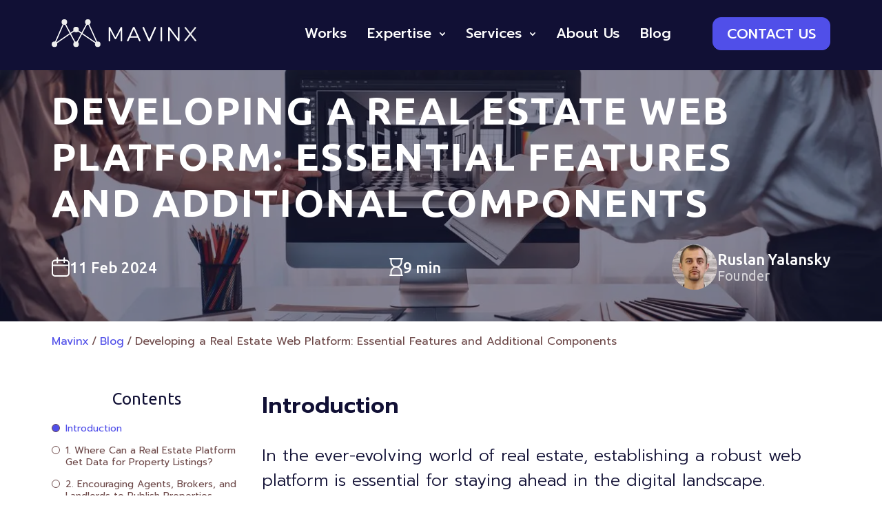

--- FILE ---
content_type: text/html; charset=utf-8
request_url: https://mavinx.com/blog/developing-a-real-estate-web-platform-essential-features-and-additional-components
body_size: 17580
content:
<!DOCTYPE html><html lang="en"><head><meta charSet="utf-8"/><link rel="canonical" href="https://mavinx.com/blog/developing-a-real-estate-web-platform-essential-features-and-additional-components"/><meta property="og:title" content="Crafting a Real Estate Web Platform: Essential Features and Additional Components"/><meta property="og:image" content="https://api-blog.mavinx.com/storage/media/470/2.jpg"/><meta name="twitter:image" content="https://api-blog.mavinx.com/storage/media/470/2.jpg"/><meta property="og:image:alt" content="Crafting a Real Estate Web Platform: Essential Features and Additional Components"/><meta name="viewport" content="width=device-width, initial-scale=1.0, maximum-scale=5.0, minimum-scale=1.0"/><meta property="og:type" content="post"/><meta property="og:description" content="Explore the crucial elements and supplementary features necessary for developing a robust real estate web platform. Learn how to create a comprehensive online solution tailored to the needs of real estate professionals and clients."/><meta name="description" content="Explore the crucial elements and supplementary features necessary for developing a robust real estate web platform. Learn how to create a comprehensive online solution tailored to the needs of real estate professionals and clients."/><meta name="keywords" content="real estate web platform, essential features, additional components, online property listings, property search functionality, user authentication, interactive maps, virtual tours, mobile responsiveness, integrated CRM, lead generation, analytics tracking"/><title>Crafting a Real Estate Web Platform: Essential Features and Additional Components</title><meta name="next-head-count" content="12"/><meta http-equiv="X-UA-Compatible" content="ie=edge"/><link rel="apple-touch-icon" sizes="180x180" href="/favicon/"/><link rel="icon" type="image/png" sizes="32x32" href="/favicon/favicon-32x32.png"/><link rel="icon" type="image/png" sizes="16x16" href="/favicon/favicon-16x16.png"/><link rel="manifest" href="/favicon/site.webmanifest"/><link rel="mask-icon" href="./safari-pinned-tab.svg" color="#504fe9"/><meta name="msapplication-TileColor" content="#504fe9"/><meta name="theme-color" content="#fff"/><meta name="google-site-verification" content="SqiDJEPaAa2wV_oe-zYOeeAkW_SI1ovQFuo0k8q3PqI"/><link rel="preload" href="/_next/static/css/4b153c53a3e65b9a.css" as="style"/><link rel="stylesheet" href="/_next/static/css/4b153c53a3e65b9a.css" data-n-g=""/><link rel="preload" href="/_next/static/css/b95328d92132fcfe.css" as="style"/><link rel="stylesheet" href="/_next/static/css/b95328d92132fcfe.css" data-n-p=""/><noscript data-n-css=""></noscript><script defer="" nomodule="" src="/_next/static/chunks/polyfills-5cd94c89d3acac5f.js"></script><script src="/_next/static/chunks/webpack-52a177b907be3911.js" defer=""></script><script src="/_next/static/chunks/framework-38f22d267257f62d.js" defer=""></script><script src="/_next/static/chunks/main-18daa9f72b635dbb.js" defer=""></script><script src="/_next/static/chunks/pages/_app-d098109f7b32bb47.js" defer=""></script><script src="/_next/static/chunks/pages/blog/%5Bslug%5D-729c046d7cc2e8ef.js" defer=""></script><script src="/_next/static/tWghHO178pZVX0fpXuKus/_buildManifest.js" defer=""></script><script src="/_next/static/tWghHO178pZVX0fpXuKus/_ssgManifest.js" defer=""></script><script src="/_next/static/tWghHO178pZVX0fpXuKus/_middlewareManifest.js" defer=""></script></head><body><div id="__next"><main><header class="header_header__xdC5s header_contained__DvZZ7"><div class="container_container__vJwa7 container"><div class="header_header_inner__V4qYB"><div class="header_header_logo__VuqYf"><a aria-label="Mavinx" href="/"><svg width="212" height="44" viewBox="0 0 212 44" fill="none" xmlns="http://www.w3.org/2000/svg" itemProps="logo"><path d="M52.433 5L35.367 37.382M66.97 37.382L52.432 5M66.97 37.382L35.366 15.837M18.17 5l17.197 32.382M4.088 37.382l31.279-21.545M18.17 5L4.088 37.382" stroke="#fff" stroke-width="1.6" stroke-linecap="round" stroke-linejoin="round"></path><ellipse cx="18.397" cy="5" rx="4.056" ry="4.023" fill="#EEE"></ellipse><circle r="4.023" transform="matrix(-1 0 0 1 52.498 5)" fill="#EEE"></circle><circle cx="35.366" cy="37.317" r="4.023" fill="#EEE"></circle><circle cx="35.366" cy="15.902" r="4.023" fill="#EEE"></circle><ellipse cx="4.056" cy="37.317" rx="4.056" ry="4.023" fill="#EEE"></ellipse><circle r="4.023" transform="matrix(-1 0 0 1 66.84 37.317)" fill="#EEE"></circle><path d="M101.129 12.127c.373 0 .658.118.854.353.216.216.324.51.324.883v18.63c0 .353-.098.637-.295.853-.196.216-.471.324-.824.324s-.618-.108-.794-.324c-.177-.215-.265-.5-.265-.853v-15.04l-6.387 12.244c-.274.569-.677.854-1.206.854-.51 0-.913-.285-1.207-.854l-6.416-12.096v14.892c0 .353-.098.637-.294.853-.177.216-.442.324-.795.324-.353 0-.627-.108-.824-.324-.196-.215-.294-.5-.294-.853v-18.63c0-.372.108-.667.324-.883.216-.235.51-.353.883-.353.49 0 .883.285 1.177.854l7.475 14.332 7.387-14.332c.157-.314.324-.53.501-.648.196-.137.421-.206.676-.206zm27.719 19.513c.078.157.117.323.117.5 0 .294-.117.54-.353.736a1.138 1.138 0 01-.794.294c-.491 0-.834-.235-1.031-.706l-2.089-4.768h-11.095l-2.119 4.768c-.197.47-.54.706-1.03.706-.314 0-.589-.098-.824-.294a1.005 1.005 0 01-.236-1.236l8.417-18.718c.118-.275.295-.48.53-.618a1.49 1.49 0 01.765-.206c.294 0 .559.078.795.235.235.138.412.334.53.589l8.417 18.718zm-14.362-5.945h9.329l-4.679-10.566-4.65 10.566zm34.759-12.95c.099-.215.236-.382.412-.5.197-.118.403-.176.619-.176.313 0 .588.107.824.323.255.196.382.442.382.736 0 .157-.039.314-.118.47l-8.446 18.778a1.288 1.288 0 01-.53.588 1.49 1.49 0 01-.765.206 1.49 1.49 0 01-.765-.206 1.288 1.288 0 01-.53-.588l-8.417-18.777a1.257 1.257 0 01-.088-.442c0-.313.127-.569.382-.765a1.29 1.29 0 01.854-.323c.471 0 .814.225 1.03.676l7.593 17.158 7.563-17.158zm9.872 20.425c-.373 0-.667-.108-.883-.324-.216-.235-.324-.54-.324-.912v-18.57c0-.373.108-.668.324-.884.216-.235.51-.353.883-.353.372 0 .667.118.883.353.215.216.323.51.323.883v18.571c0 .373-.108.677-.323.912-.216.216-.511.324-.883.324zm25.365-21.043c.353 0 .627.118.824.353.196.216.294.51.294.883v18.571c0 .373-.108.677-.324.912-.196.216-.481.324-.853.324-.373 0-.697-.167-.972-.5l-12.213-16.334v15.598c0 .373-.108.677-.324.912-.196.216-.471.324-.824.324s-.628-.108-.824-.324c-.196-.235-.294-.54-.294-.912v-18.57c0-.373.098-.668.294-.884.216-.235.51-.353.883-.353.392 0 .726.167 1.001.5l12.184 16.334V13.364c0-.372.098-.667.294-.883.216-.235.5-.353.854-.353z" fill="#fff"></path><path d="M209.652 31.287c.196.215.294.46.294.735 0 .314-.117.58-.353.795a1.18 1.18 0 01-.824.324c-.314 0-.598-.138-.853-.412l-6.71-8.565-6.74 8.565c-.216.274-.5.412-.853.412-.295 0-.56-.108-.795-.324-.236-.236-.353-.5-.353-.795 0-.294.088-.54.265-.735l7.063-8.859-6.681-8.417a1.1 1.1 0 01-.294-.765c0-.295.108-.55.324-.766.235-.215.5-.323.794-.323.334 0 .618.147.854.441l6.416 8.123 6.386-8.123c.235-.294.52-.441.854-.441.294 0 .559.117.794.353.236.216.353.48.353.795 0 .274-.088.51-.265.706l-6.71 8.417 7.034 8.859z" fill="#EEE"></path></svg></a></div><div class="header_wrapper__8RSM6"><nav class="header_header_nav__kyyZL navigation_nav__dbldj navigation_nav__white__ZxrIZ"><ul class="navigation_nav_list__ncEou"><li class="navigation_nav_item__dmwPI"><span class="hover-line_hoverline__CZvRV hover-line_white__IYu00"><a tabindex="0" role="button" href="/works">Works</a></span></li><li class="navigation_drop__WTNoH navigation_nav_item__dmwPI"><span class="hover-line_hoverline__CZvRV hover-line_white__IYu00"><a tabindex="0" role="button" href="/">Expertise</a></span><svg width="8" height="5" viewBox="0 0 8 5" xmlns="http://www.w3.org/2000/svg" class="navigation_arrow__WW08k"><path fill-rule="evenodd" clip-rule="evenodd" d="M.234.244a.778.778 0 011.132 0L4 2.988 6.634.244a.778.778 0 011.132 0 .858.858 0 010 1.179l-3.2 3.333a.778.778 0 01-1.132 0l-3.2-3.333a.858.858 0 010-1.179z"></path></svg><ul class="navigation_drop_list__D1Q_V"><li class="navigation_drop_item__WcHoT"><span class="hover-line_hoverline__CZvRV hover-line_white__IYu00"><a tabindex="0" role="button" href="/healthcare">Healthcare</a></span></li><li class="navigation_drop_item__WcHoT"><span class="hover-line_hoverline__CZvRV hover-line_white__IYu00"><a tabindex="0" role="button" href="/real-estate">Real Estate</a></span></li><li class="navigation_drop_item__WcHoT"><span class="hover-line_hoverline__CZvRV hover-line_white__IYu00"><a tabindex="0" role="button" href="/nft">Blockchain NFT Marketplace</a></span></li></ul></li><li class="navigation_drop__WTNoH navigation_nav_item__dmwPI"><span class="hover-line_hoverline__CZvRV hover-line_white__IYu00"><a tabindex="0" role="button" href="/">Services</a></span><svg width="8" height="5" viewBox="0 0 8 5" xmlns="http://www.w3.org/2000/svg" class="navigation_arrow__WW08k"><path fill-rule="evenodd" clip-rule="evenodd" d="M.234.244a.778.778 0 011.132 0L4 2.988 6.634.244a.778.778 0 011.132 0 .858.858 0 010 1.179l-3.2 3.333a.778.778 0 01-1.132 0l-3.2-3.333a.858.858 0 010-1.179z"></path></svg><ul class="navigation_drop_list__D1Q_V"><li class="navigation_drop_item__WcHoT"><span class="hover-line_hoverline__CZvRV hover-line_white__IYu00"><a tabindex="0" role="button" href="/design">Design</a></span></li><li class="navigation_drop_item__WcHoT"><span class="hover-line_hoverline__CZvRV hover-line_white__IYu00"><a tabindex="0" role="button" href="/web-development">Web development</a></span></li><li class="navigation_drop_item__WcHoT"><span class="hover-line_hoverline__CZvRV hover-line_white__IYu00"><a tabindex="0" role="button" href="/mobile-development">Mobile Development</a></span></li><li class="navigation_drop_item__WcHoT"><span class="hover-line_hoverline__CZvRV hover-line_white__IYu00"><a tabindex="0" role="button" href="/ios">iOS</a></span></li><li class="navigation_drop_item__WcHoT"><span class="hover-line_hoverline__CZvRV hover-line_white__IYu00"><a tabindex="0" role="button" href="/android">Android</a></span></li></ul></li><li class="navigation_nav_item__dmwPI"><span class="hover-line_hoverline__CZvRV hover-line_white__IYu00"><a tabindex="0" role="button" href="/team">About Us</a></span></li><li class="navigation_nav_item__dmwPI"><span class="hover-line_hoverline__CZvRV hover-line_white__IYu00"><a tabindex="0" role="button" href="/blog">Blog</a></span></li></ul></nav><div class="header_buttons__N3vey"><span class="button_container__sVqrj button_primary__kuCdq"><a class="button_button__5XOLM" href="/contact">Contact us</a></span></div></div><div aria-hidden="true" class="header_burger__aYHSj"></div></div></div></header><div class="container-fluid_container-fluid__txeSL"><section class="post-page-intro_intro__eIqra" style="min-height:220px"><div class="post-page-intro_intro__background__92K9m"></div><span style="box-sizing:border-box;display:inline-block;overflow:hidden;width:initial;height:initial;background:none;opacity:1;border:0;margin:0;padding:0;position:relative;max-width:100%"><span style="box-sizing:border-box;display:block;width:initial;height:initial;background:none;opacity:1;border:0;margin:0;padding:0;max-width:100%"><img style="display:block;max-width:100%;width:initial;height:initial;background:none;opacity:1;border:0;margin:0;padding:0" alt="" aria-hidden="true" src="data:image/svg+xml,%3csvg%20xmlns=%27http://www.w3.org/2000/svg%27%20version=%271.1%27%20width=%271920%27%20height=%27550%27/%3e"/></span><img alt="Developing a Real Estate Web Platform: Essential Features and Additional Components" src="[data-uri]" decoding="async" data-nimg="intrinsic" class="post-page-intro_img__hIPWV" style="position:absolute;top:0;left:0;bottom:0;right:0;box-sizing:border-box;padding:0;border:none;margin:auto;display:block;width:0;height:0;min-width:100%;max-width:100%;min-height:100%;max-height:100%;object-fit:cover"/><noscript><img alt="Developing a Real Estate Web Platform: Essential Features and Additional Components" srcSet="/_next/image?url=https%3A%2F%2Fapi-blog.mavinx.com%2Fstorage%2Fmedia%2F470%2F2.jpg&amp;w=1920&amp;q=75 1x, /_next/image?url=https%3A%2F%2Fapi-blog.mavinx.com%2Fstorage%2Fmedia%2F470%2F2.jpg&amp;w=3840&amp;q=75 2x" src="/_next/image?url=https%3A%2F%2Fapi-blog.mavinx.com%2Fstorage%2Fmedia%2F470%2F2.jpg&amp;w=3840&amp;q=75" decoding="async" data-nimg="intrinsic" style="position:absolute;top:0;left:0;bottom:0;right:0;box-sizing:border-box;padding:0;border:none;margin:auto;display:block;width:0;height:0;min-width:100%;max-width:100%;min-height:100%;max-height:100%;object-fit:cover" class="post-page-intro_img__hIPWV" loading="lazy"/></noscript></span><div class="post-page-intro_content__X3fd4"><div class="container_container__vJwa7 container"><div class="post-page-intro_wrapper__LNaHr"><h1 class="post-page-intro_intro__title__1yLrp">Developing a Real Estate Web Platform: Essential Features and Additional Components</h1><div class="post-page-intro_row-full__MZ7ns"><div class="post-page-intro_row__wJFXi"><div class="post-page-intro_date__Re4nc"><svg width="26" height="28" viewBox="0 0 26 28" fill="none" xmlns="http://www.w3.org/2000/svg"><path d="M8.2 1v6.618M18.28 1v6.145M25 11.4V8.31a4 4 0 00-4-4H5a4 4 0 00-4 4v3.09m24 0V23a4 4 0 01-4 4H5a4 4 0 01-4-4V11.4m24 0H1" stroke="#fff" stroke-width="2" stroke-linecap="round"></path></svg><p class="post-page-intro_text__OvrcK">11 Feb 2024</p></div><div class="post-page-intro_time__O4BIW"><svg width="20" height="26" viewBox="0 0 20 26" fill="none" xmlns="http://www.w3.org/2000/svg"><path fill-rule="evenodd" clip-rule="evenodd" d="M1 0a1 1 0 100 2h.5v3.5A8.499 8.499 0 005.996 13 8.499 8.499 0 001.5 20.5V24H1a1 1 0 100 2h18a1 1 0 100-2h-.5v-3.5a8.499 8.499 0 00-4.496-7.5A8.499 8.499 0 0018.5 5.5V2h.5a1 1 0 100-2H1zm9 12a6.5 6.5 0 006.5-6.5V2h-13v3.5A6.5 6.5 0 0010 12zm0 2a6.5 6.5 0 00-6.5 6.5V24h13v-3.5A6.5 6.5 0 0010 14z" fill="#fff"></path></svg><p class="post-page-intro_text__OvrcK">9<!-- --> min<!-- --></p></div></div><div class="post-page-intro_author__wi_Ch"><div class="post-page-intro_avatar__NQhRe"><span style="box-sizing:border-box;display:inline-block;overflow:hidden;width:initial;height:initial;background:none;opacity:1;border:0;margin:0;padding:0;position:relative;max-width:100%"><span style="box-sizing:border-box;display:block;width:initial;height:initial;background:none;opacity:1;border:0;margin:0;padding:0;max-width:100%"><img style="display:block;max-width:100%;width:initial;height:initial;background:none;opacity:1;border:0;margin:0;padding:0" alt="" aria-hidden="true" src="data:image/svg+xml,%3csvg%20xmlns=%27http://www.w3.org/2000/svg%27%20version=%271.1%27%20width=%2766%27%20height=%2766%27/%3e"/></span><img alt="https://api-blog.mavinx.com/storage/media/468/2022-09-16-13.35.28.jpg" src="[data-uri]" decoding="async" data-nimg="intrinsic" style="position:absolute;top:0;left:0;bottom:0;right:0;box-sizing:border-box;padding:0;border:none;margin:auto;display:block;width:0;height:0;min-width:100%;max-width:100%;min-height:100%;max-height:100%;object-fit:cover"/><noscript><img alt="https://api-blog.mavinx.com/storage/media/468/2022-09-16-13.35.28.jpg" srcSet="/_next/image?url=https%3A%2F%2Fapi-blog.mavinx.com%2Fstorage%2Fmedia%2F468%2F2022-09-16-13.35.28.jpg&amp;w=96&amp;q=75 1x, /_next/image?url=https%3A%2F%2Fapi-blog.mavinx.com%2Fstorage%2Fmedia%2F468%2F2022-09-16-13.35.28.jpg&amp;w=256&amp;q=75 2x" src="/_next/image?url=https%3A%2F%2Fapi-blog.mavinx.com%2Fstorage%2Fmedia%2F468%2F2022-09-16-13.35.28.jpg&amp;w=256&amp;q=75" decoding="async" data-nimg="intrinsic" style="position:absolute;top:0;left:0;bottom:0;right:0;box-sizing:border-box;padding:0;border:none;margin:auto;display:block;width:0;height:0;min-width:100%;max-width:100%;min-height:100%;max-height:100%;object-fit:cover" loading="lazy"/></noscript></span></div><div class="post-page-intro_data__ANrv1"><p class="post-page-intro_text__OvrcK">Ruslan Yalansky</p><p class="post-page-intro_position__1NCCm">Founder</p></div></div></div></div></div></div></section></div><article class="post-page_post__GLjKE"><div class="container_container__vJwa7 container"><div class="post-page_post__crumbs__nScBh"><ul class="bread-crumbs_crumbs__kRFeP"><li class="bread-crumbs_crumb__to_Wc"><a class="bread-crumbs_link___3D4e" href="/">Mavinx</a><span class="bread-crumbs_split__P9aXh">/</span></li><li class="bread-crumbs_crumb__to_Wc"><a class="bread-crumbs_link___3D4e" href="/blog">Blog</a><span class="bread-crumbs_split__P9aXh">/</span></li><li class="bread-crumbs_crumb__to_Wc">Developing a Real Estate Web Platform: Essential Features and Additional Components</li></ul></div><div class="post-page_post__body__QPN9X"><div class="post-page_sidebar__fE_3g"><aside class="post-sidebar_sidebar__3qc4K"><h3 class="post-sidebar_title__fXslh">Contents</h3><ul><li class="post-sidebar_item__au1Ob"><span class="post-sidebar_count__4wQIz post-sidebar_active__9LRYT"></span><a href="#section471"><h2 class="post-sidebar_link__tum67 post-sidebar_active__9LRYT">Introduction</h2></a></li><li class="post-sidebar_item__au1Ob"><span class="post-sidebar_count__4wQIz"></span><a href="#section472"><h2 class="post-sidebar_link__tum67">1. Where Can a Real Estate Platform Get Data for Property Listings?</h2></a></li><li class="post-sidebar_item__au1Ob"><span class="post-sidebar_count__4wQIz"></span><a href="#section473"><h2 class="post-sidebar_link__tum67">2. Encouraging Agents, Brokers, and Landlords to Publish Properties</h2></a></li><li class="post-sidebar_item__au1Ob"><span class="post-sidebar_count__4wQIz"></span><a href="#section474"><h2 class="post-sidebar_link__tum67">3. Encouraging Homeowners to Publish Properties</h2></a></li><li class="post-sidebar_item__au1Ob"><span class="post-sidebar_count__4wQIz"></span><a href="#section475"><h2 class="post-sidebar_link__tum67">4. More Core Features of Real Estate Web Platforms</h2></a></li><li class="post-sidebar_item__au1Ob"><span class="post-sidebar_count__4wQIz"></span><a href="#section476"><h2 class="post-sidebar_link__tum67">5. What to Focus on When Creating a Real Estate Platform</h2></a></li><li class="post-sidebar_item__au1Ob"><span class="post-sidebar_count__4wQIz"></span><a href="#section477"><h2 class="post-sidebar_link__tum67">Conclusion</h2></a></li></ul></aside></div><div class="post-page_content__QdJGh"><section id="section471" class="post-section_section__dOfd0"><h2 class="post-section_title__R_QGE h-tag_h4__8_exI h-tag_left__k_TX_ h-tag_strong__CY9gI">Introduction</h2><p class="post-section_text__C7og4">In the ever-evolving world of real estate, establishing a robust web platform is essential for staying ahead in the digital landscape. Mavinx, a leading development company, delves into the essential features and supplementary add-ons crucial for building a thriving real estate web platform that caters to the diverse needs of users and stakeholders.</p><span style="box-sizing:border-box;display:inline-block;overflow:hidden;width:initial;height:initial;background:none;opacity:1;border:0;margin:0;padding:0;position:relative;max-width:100%"><span style="box-sizing:border-box;display:block;width:initial;height:initial;background:none;opacity:1;border:0;margin:0;padding:0;max-width:100%"><img style="display:block;max-width:100%;width:initial;height:initial;background:none;opacity:1;border:0;margin:0;padding:0" alt="" aria-hidden="true" src="data:image/svg+xml,%3csvg%20xmlns=%27http://www.w3.org/2000/svg%27%20version=%271.1%27%20width=%271352%27%20height=%27832%27/%3e"/></span><img alt="Introduction" src="[data-uri]" decoding="async" data-nimg="intrinsic" style="position:absolute;top:0;left:0;bottom:0;right:0;box-sizing:border-box;padding:0;border:none;margin:auto;display:block;width:0;height:0;min-width:100%;max-width:100%;min-height:100%;max-height:100%"/><noscript><img alt="Introduction" src="https://api-blog.mavinx.com/storage/media/471/3.jpg" decoding="async" data-nimg="intrinsic" style="position:absolute;top:0;left:0;bottom:0;right:0;box-sizing:border-box;padding:0;border:none;margin:auto;display:block;width:0;height:0;min-width:100%;max-width:100%;min-height:100%;max-height:100%" loading="lazy"/></noscript></span></section><section id="section472" class="post-section_section__dOfd0"><h2 class="post-section_title__R_QGE h-tag_h4__8_exI h-tag_left__k_TX_ h-tag_strong__CY9gI">1. Where Can a Real Estate Platform Get Data for Property Listings?</h2><p class="post-section_text__C7og4"><strong>Pulling Data from MLSs</strong></p><p class="post-section_text__C7og4">Multiple Listing Services (MLSs) serve as invaluable repositories of property data, offering comprehensive listings from various sources such as real estate agents, brokers, and homeowners. Integrating MLS data into your platform enhances its value proposition, providing users with a vast array of properties to explore.</p><p class="post-section_text__C7og4"><strong>How Can Your Platform Pull Data from an MLS?</strong></p><p class="post-section_text__C7og4">Mavinx offers insights into seamless data integration solutions for pulling data from MLSs. By leveraging robust APIs (Application Programming Interfaces) and data feeds, your platform can synchronize with MLS databases, ensuring that property listings are accurate, up-to-date, and reflective of market trends.</p><p class="post-section_text__C7og4"><strong>Internet Data Exchange (IDX)</strong></p><p class="post-section_text__C7og4">IDX facilitates the display of MLS listings on real estate websites, enabling agents and brokers to showcase properties to potential buyers and sellers. Mavinx facilitates IDX integration, allowing your platform to aggregate MLS data and present it in a user-friendly format, thereby enhancing the overall user experience and driving engagement.</p><p class="post-section_text__C7og4"><strong>Methods of Receiving MLS Data</strong></p><p class="post-section_text__C7og4">Mavinx explores various methods of receiving MLS data, emphasizing the importance of efficiency and scalability. By employing advanced data aggregation techniques and streamlined integration processes, your platform can access a diverse range of property listings from multiple MLSs with ease, thereby providing users with comprehensive search results.</p><span style="box-sizing:border-box;display:inline-block;overflow:hidden;width:initial;height:initial;background:none;opacity:1;border:0;margin:0;padding:0;position:relative;max-width:100%"><span style="box-sizing:border-box;display:block;width:initial;height:initial;background:none;opacity:1;border:0;margin:0;padding:0;max-width:100%"><img style="display:block;max-width:100%;width:initial;height:initial;background:none;opacity:1;border:0;margin:0;padding:0" alt="" aria-hidden="true" src="data:image/svg+xml,%3csvg%20xmlns=%27http://www.w3.org/2000/svg%27%20version=%271.1%27%20width=%271352%27%20height=%27832%27/%3e"/></span><img alt="1. Where Can a Real Estate Platform Get Data for Property Listings?" src="[data-uri]" decoding="async" data-nimg="intrinsic" style="position:absolute;top:0;left:0;bottom:0;right:0;box-sizing:border-box;padding:0;border:none;margin:auto;display:block;width:0;height:0;min-width:100%;max-width:100%;min-height:100%;max-height:100%"/><noscript><img alt="1. Where Can a Real Estate Platform Get Data for Property Listings?" src="https://api-blog.mavinx.com/storage/media/472/4.jpg" decoding="async" data-nimg="intrinsic" style="position:absolute;top:0;left:0;bottom:0;right:0;box-sizing:border-box;padding:0;border:none;margin:auto;display:block;width:0;height:0;min-width:100%;max-width:100%;min-height:100%;max-height:100%" loading="lazy"/></noscript></span></section><section id="section473" class="post-section_section__dOfd0"><h2 class="post-section_title__R_QGE h-tag_h4__8_exI h-tag_left__k_TX_ h-tag_strong__CY9gI">2. Encouraging Agents, Brokers, and Landlords to Publish Properties</h2><p class="post-section_text__C7og4">Facilitating property publication is essential for attracting agents, brokers, and landlords to your platform and expanding its listing inventory. Mavinx emphasizes the importance of providing user-friendly interfaces, intuitive listing management systems, and robust marketing tools to incentivize property owners to showcase their listings on your platform.</p><span style="box-sizing:border-box;display:inline-block;overflow:hidden;width:initial;height:initial;background:none;opacity:1;border:0;margin:0;padding:0;position:relative;max-width:100%"><span style="box-sizing:border-box;display:block;width:initial;height:initial;background:none;opacity:1;border:0;margin:0;padding:0;max-width:100%"><img style="display:block;max-width:100%;width:initial;height:initial;background:none;opacity:1;border:0;margin:0;padding:0" alt="" aria-hidden="true" src="data:image/svg+xml,%3csvg%20xmlns=%27http://www.w3.org/2000/svg%27%20version=%271.1%27%20width=%271352%27%20height=%27832%27/%3e"/></span><img alt="2. Encouraging Agents, Brokers, and Landlords to Publish Properties" src="[data-uri]" decoding="async" data-nimg="intrinsic" style="position:absolute;top:0;left:0;bottom:0;right:0;box-sizing:border-box;padding:0;border:none;margin:auto;display:block;width:0;height:0;min-width:100%;max-width:100%;min-height:100%;max-height:100%"/><noscript><img alt="2. Encouraging Agents, Brokers, and Landlords to Publish Properties" src="https://api-blog.mavinx.com/storage/media/473/5.jpg" decoding="async" data-nimg="intrinsic" style="position:absolute;top:0;left:0;bottom:0;right:0;box-sizing:border-box;padding:0;border:none;margin:auto;display:block;width:0;height:0;min-width:100%;max-width:100%;min-height:100%;max-height:100%" loading="lazy"/></noscript></span></section><section id="section474" class="post-section_section__dOfd0"><h2 class="post-section_title__R_QGE h-tag_h4__8_exI h-tag_left__k_TX_ h-tag_strong__CY9gI">3. Encouraging Homeowners to Publish Properties</h2><p class="post-section_text__C7og4">In addition to professionals, encouraging homeowners to publish properties is crucial for increasing your platform's listing inventory and catering to a diverse audience of buyers and sellers. Mavinx suggests implementing user-friendly listing creation tools, personalized marketing campaigns, and incentives to empower homeowners to list their properties conveniently and efficiently.</p><span style="box-sizing:border-box;display:inline-block;overflow:hidden;width:initial;height:initial;background:none;opacity:1;border:0;margin:0;padding:0;position:relative;max-width:100%"><span style="box-sizing:border-box;display:block;width:initial;height:initial;background:none;opacity:1;border:0;margin:0;padding:0;max-width:100%"><img style="display:block;max-width:100%;width:initial;height:initial;background:none;opacity:1;border:0;margin:0;padding:0" alt="" aria-hidden="true" src="data:image/svg+xml,%3csvg%20xmlns=%27http://www.w3.org/2000/svg%27%20version=%271.1%27%20width=%271352%27%20height=%27832%27/%3e"/></span><img alt="3. Encouraging Homeowners to Publish Properties" src="[data-uri]" decoding="async" data-nimg="intrinsic" style="position:absolute;top:0;left:0;bottom:0;right:0;box-sizing:border-box;padding:0;border:none;margin:auto;display:block;width:0;height:0;min-width:100%;max-width:100%;min-height:100%;max-height:100%"/><noscript><img alt="3. Encouraging Homeowners to Publish Properties" src="https://api-blog.mavinx.com/storage/media/474/6.jpg" decoding="async" data-nimg="intrinsic" style="position:absolute;top:0;left:0;bottom:0;right:0;box-sizing:border-box;padding:0;border:none;margin:auto;display:block;width:0;height:0;min-width:100%;max-width:100%;min-height:100%;max-height:100%" loading="lazy"/></noscript></span></section><section id="section475" class="post-section_section__dOfd0"><h2 class="post-section_title__R_QGE h-tag_h4__8_exI h-tag_left__k_TX_ h-tag_strong__CY9gI">4. More Core Features of Real Estate Web Platforms</h2><p class="post-section_text__C7og4">Mavinx highlights additional core features essential for real estate web platforms, including:</p><p class="post-section_text__C7og4">• Advanced Search and Filtering Options: Providing users with advanced search and filtering options allows them to refine their property searches based on specific criteria such as location, price range, property type, and amenities.</p><p class="post-section_text__C7og4">• Interactive Maps and Virtual Tours: Integrating interactive maps and virtual tours enhances the user experience by allowing users to explore properties visually and gain a better understanding of their layout, features, and surroundings.</p><p class="post-section_text__C7og4">• Secure Payment Processing Systems: Implementing secure payment processing systems ensures seamless and secure transactions for users, thereby instilling trust and confidence in the platform.</p><p class="post-section_text__C7og4">• Integration with Third-Party Services: Integrating with third-party services such as mortgage calculators, property valuation tools, and CRM (Customer Relationship Management) systems adds value to the platform and enhances its functionality.</p><p class="post-section_text__C7og4">• Robust Analytics and Reporting Functionalities: Incorporating robust analytics and reporting functionalities provides insights into user behavior, platform performance, and market trends, enabling informed decision-making and strategic planning.</p><span style="box-sizing:border-box;display:inline-block;overflow:hidden;width:initial;height:initial;background:none;opacity:1;border:0;margin:0;padding:0;position:relative;max-width:100%"><span style="box-sizing:border-box;display:block;width:initial;height:initial;background:none;opacity:1;border:0;margin:0;padding:0;max-width:100%"><img style="display:block;max-width:100%;width:initial;height:initial;background:none;opacity:1;border:0;margin:0;padding:0" alt="" aria-hidden="true" src="data:image/svg+xml,%3csvg%20xmlns=%27http://www.w3.org/2000/svg%27%20version=%271.1%27%20width=%271352%27%20height=%27832%27/%3e"/></span><img alt="4. More Core Features of Real Estate Web Platforms" src="[data-uri]" decoding="async" data-nimg="intrinsic" style="position:absolute;top:0;left:0;bottom:0;right:0;box-sizing:border-box;padding:0;border:none;margin:auto;display:block;width:0;height:0;min-width:100%;max-width:100%;min-height:100%;max-height:100%"/><noscript><img alt="4. More Core Features of Real Estate Web Platforms" src="https://api-blog.mavinx.com/storage/media/475/7.jpg" decoding="async" data-nimg="intrinsic" style="position:absolute;top:0;left:0;bottom:0;right:0;box-sizing:border-box;padding:0;border:none;margin:auto;display:block;width:0;height:0;min-width:100%;max-width:100%;min-height:100%;max-height:100%" loading="lazy"/></noscript></span></section><section id="section476" class="post-section_section__dOfd0"><h2 class="post-section_title__R_QGE h-tag_h4__8_exI h-tag_left__k_TX_ h-tag_strong__CY9gI">5. What to Focus on When Creating a Real Estate Platform</h2><p class="post-section_text__C7og4">When creating a real estate platform, Mavinx advises focusing on the following key aspects:</p><p class="post-section_text__C7og4">• User Experience: Prioritize user experience by designing intuitive interfaces, optimizing page load times, and ensuring seamless navigation across devices.</p><p class="post-section_text__C7og4">• Data Accuracy: Ensure the accuracy and reliability of property data by implementing data validation checks, regular updates, and quality assurance processes.</p><p class="post-section_text__C7og4">• Scalability: Design the platform with scalability in mind to accommodate growth in user traffic, data volume, and feature expansion over time.</p><p class="post-section_text__C7og4">• Security: Implement robust security measures to protect user data, prevent unauthorized access, and mitigate cybersecurity threats such as data breaches and hacking attempts.</p><span style="box-sizing:border-box;display:inline-block;overflow:hidden;width:initial;height:initial;background:none;opacity:1;border:0;margin:0;padding:0;position:relative;max-width:100%"><span style="box-sizing:border-box;display:block;width:initial;height:initial;background:none;opacity:1;border:0;margin:0;padding:0;max-width:100%"><img style="display:block;max-width:100%;width:initial;height:initial;background:none;opacity:1;border:0;margin:0;padding:0" alt="" aria-hidden="true" src="data:image/svg+xml,%3csvg%20xmlns=%27http://www.w3.org/2000/svg%27%20version=%271.1%27%20width=%271352%27%20height=%27832%27/%3e"/></span><img alt="5. What to Focus on When Creating a Real Estate Platform" src="[data-uri]" decoding="async" data-nimg="intrinsic" style="position:absolute;top:0;left:0;bottom:0;right:0;box-sizing:border-box;padding:0;border:none;margin:auto;display:block;width:0;height:0;min-width:100%;max-width:100%;min-height:100%;max-height:100%"/><noscript><img alt="5. What to Focus on When Creating a Real Estate Platform" src="https://api-blog.mavinx.com/storage/media/476/8.jpg" decoding="async" data-nimg="intrinsic" style="position:absolute;top:0;left:0;bottom:0;right:0;box-sizing:border-box;padding:0;border:none;margin:auto;display:block;width:0;height:0;min-width:100%;max-width:100%;min-height:100%;max-height:100%" loading="lazy"/></noscript></span></section><section id="section477" class="post-section_section__dOfd0"><h2 class="post-section_title__R_QGE h-tag_h4__8_exI h-tag_left__k_TX_ h-tag_strong__CY9gI">Conclusion</h2><p class="post-section_text__C7og4">In conclusion, Mavinx underscores the importance of core features and add-ons in building a successful real estate web platform that meets the needs of users, agents, brokers, and homeowners alike. By leveraging innovative technologies, industry best practices, and a customer-centric approach, Mavinx stands ready to collaborate with you in creating a dynamic and competitive platform that drives engagement, fosters trust, and facilitates transactions in the real estate market.</p><span style="box-sizing:border-box;display:inline-block;overflow:hidden;width:initial;height:initial;background:none;opacity:1;border:0;margin:0;padding:0;position:relative;max-width:100%"><span style="box-sizing:border-box;display:block;width:initial;height:initial;background:none;opacity:1;border:0;margin:0;padding:0;max-width:100%"><img style="display:block;max-width:100%;width:initial;height:initial;background:none;opacity:1;border:0;margin:0;padding:0" alt="" aria-hidden="true" src="data:image/svg+xml,%3csvg%20xmlns=%27http://www.w3.org/2000/svg%27%20version=%271.1%27%20width=%271352%27%20height=%27832%27/%3e"/></span><img alt="Conclusion" src="[data-uri]" decoding="async" data-nimg="intrinsic" style="position:absolute;top:0;left:0;bottom:0;right:0;box-sizing:border-box;padding:0;border:none;margin:auto;display:block;width:0;height:0;min-width:100%;max-width:100%;min-height:100%;max-height:100%"/><noscript><img alt="Conclusion" src="https://api-blog.mavinx.com/storage/media/477/10.jpg" decoding="async" data-nimg="intrinsic" style="position:absolute;top:0;left:0;bottom:0;right:0;box-sizing:border-box;padding:0;border:none;margin:auto;display:block;width:0;height:0;min-width:100%;max-width:100%;min-height:100%;max-height:100%" loading="lazy"/></noscript></span></section></div></div><div class="notification_notification__wsF2I post-page_notification__RL_eN"><h3 class="notification_title__MBC2s h-tag_h5__neHlx h-tag_left__k_TX_ h-tag_strong__CY9gI">HAVE A PROJECT IN MIND?</h3><span class="button_container__sVqrj button_primary__kuCdq"><a class="button_button__5XOLM" href="/contact">Contact us</a></span></div></div></article><footer class="footer_footer__OT4Wn" itemscope="" itemType="http://schema.org/Organization"><div class="container_container__vJwa7 container"><div class="footer_footer__start__mAo56"><div class="footer_logo__QA7a6"><a aria-label="Mavinx" href="/"><svg width="131" height="23" viewBox="0 0 131 23" fill="none" xmlns="http://www.w3.org/2000/svg" itemProps="logo"><path d="M19.39.7c.38 0 .67.12.87.36.22.22.33.52.33.9v18.99c0 .36-.1.65-.3.87-.2.22-.48.33-.84.33s-.63-.11-.81-.33c-.18-.22-.27-.51-.27-.87V5.62L11.86 18.1c-.28.58-.69.87-1.23.87-.52 0-.93-.29-1.23-.87L2.86 5.77v15.18c0 .36-.1.65-.3.87-.18.22-.45.33-.81.33-.36 0-.64-.11-.84-.33-.2-.22-.3-.51-.3-.87V1.96c0-.38.11-.68.33-.9.22-.24.52-.36.9-.36.5 0 .9.29 1.2.87l7.62 14.61 7.53-14.61c.16-.32.33-.54.51-.66.2-.14.43-.21.69-.21zm28.255 19.89c.08.16.12.33.12.51 0 .3-.12.55-.36.75-.22.2-.49.3-.81.3-.5 0-.85-.24-1.05-.72l-2.13-4.86h-11.31l-2.16 4.86c-.2.48-.55.72-1.05.72-.32 0-.6-.1-.84-.3a1.025 1.025 0 01-.24-1.26l8.58-19.08c.12-.28.3-.49.54-.63.24-.14.5-.21.78-.21.3 0 .57.08.81.24.24.14.42.34.54.6l8.58 19.08zm-14.64-6.06h9.51l-4.77-10.77-4.74 10.77zm35.432-13.2c.1-.22.24-.39.42-.51.2-.12.41-.18.63-.18.32 0 .6.11.84.33.26.2.39.45.39.75 0 .16-.04.32-.12.48l-8.61 19.14c-.12.26-.3.46-.54.6-.24.14-.5.21-.78.21s-.54-.07-.78-.21c-.24-.14-.42-.34-.54-.6L50.767 2.2c-.06-.16-.09-.31-.09-.45 0-.32.13-.58.39-.78.26-.22.55-.33.87-.33.48 0 .83.23 1.05.69l7.74 17.49 7.71-17.49zM78.5 22.15c-.38 0-.68-.11-.9-.33-.22-.24-.33-.55-.33-.93V1.96c0-.38.11-.68.33-.9.22-.24.52-.36.9-.36s.68.12.9.36c.22.22.33.52.33.9v18.93c0 .38-.11.69-.33.93-.22.22-.52.33-.9.33zM104.355.7c.36 0 .64.12.84.36.2.22.3.52.3.9v18.93c0 .38-.11.69-.33.93-.2.22-.49.33-.87.33s-.71-.17-.99-.51L90.855 4.99v15.9c0 .38-.11.69-.33.93-.2.22-.48.33-.84.33s-.64-.11-.84-.33c-.2-.24-.3-.55-.3-.93V1.96c0-.38.1-.68.3-.9.22-.24.52-.36.9-.36.4 0 .74.17 1.02.51l12.42 16.65V1.96c0-.38.1-.68.3-.9.22-.24.51-.36.87-.36z" fill="#fff"></path><path d="M130.013 20.23c.2.22.3.47.3.75 0 .32-.12.59-.36.81-.24.22-.52.33-.84.33-.32 0-.61-.14-.87-.42l-6.84-8.73-6.87 8.73c-.22.28-.51.42-.87.42-.3 0-.57-.11-.81-.33-.24-.24-.36-.51-.36-.81 0-.3.09-.55.27-.75l7.2-9.03-6.81-8.58c-.2-.22-.3-.48-.3-.78 0-.3.11-.56.33-.78.24-.22.51-.33.81-.33.34 0 .63.15.87.45l6.54 8.28 6.51-8.28c.24-.3.53-.45.87-.45.3 0 .57.12.81.36.24.22.36.49.36.81 0 .28-.09.52-.27.72l-6.84 8.58 7.17 9.03z" fill="#D5D5D5"></path></svg></a></div><nav class="footer_footer__nav__lVnMO"><ul class="footer_menu__list__JHP2I"><li class="footer_menu__list-item__UtkOp"><span class="hover-line_hoverline__CZvRV"><a class="footer_menu__list-link__HkkG0" href="/#works"> Works </a></span></li><li class="footer_menu__list-item__UtkOp"><span class="hover-line_hoverline__CZvRV"><a class="footer_menu__list-link__HkkG0" href="/real-estate">Real Estate</a></span></li><li class="footer_menu__list-item__UtkOp"><span class="hover-line_hoverline__CZvRV"><a class="footer_menu__list-link__HkkG0" href="/#services">Services</a></span></li><li class="footer_menu__list-item__UtkOp"><span class="hover-line_hoverline__CZvRV"><a class="footer_menu__list-link__HkkG0" href="/team">Team</a></span></li></ul></nav></div><div class="footer_footer__middle__lAxK_"><span class="hover-line_hoverline__CZvRV"><a class="footer_footer__email__VGp3F" href="mailto:victoria@mavinx.com" itemProp="email" rel="noopener noreferrer">victoria@mavinx.com</a></span><span class="hover-line_hoverline__CZvRV"><a class="footer_footer__phone__JfFjW" itemProp="telephone" href="tel:+48787069133" rel="noopener noreferrer">+48 787 069 133</a></span></div><div class="footer_footer__end___o4LC"><div class="footer_footer__rights__Ri5Hi">(c) 2021. Mavinx. All rights reserved</div><div class="footer_links__3FhVg"><a class="footer_linkMap__4Grc5" href="https://goo.gl/maps/EiJ7PAEBnBj7CjHd8" target="_blank" rel="noopener noreferrer"><svg width="18" height="24" viewBox="0 0 18 24" fill="white" xmlns="http://www.w3.org/2000/svg"><path fill-rule="evenodd" clip-rule="evenodd" d="M9 24C10.9839 24 18 13.5076 18 8.70175C18 3.89591 13.9706 0 9 0C4.02944 0 0 3.89591 0 8.70175C0 13.5076 7.1129 24 9 24ZM8.95161 13.193C11.4903 13.193 13.5484 11.2031 13.5484 8.74854C13.5484 6.29394 11.4903 4.30409 8.95161 4.30409C6.41288 4.30409 4.35484 6.29394 4.35484 8.74854C4.35484 11.2031 6.41288 13.193 8.95161 13.193Z"></path></svg><span itemProp="address">Ukraine, Dnipro</span></a><a class="footer_linkMap__4Grc5" href="https://goo.gl/maps/i3mCcQXvcntBXkbA8" target="_blank" rel="noopener noreferrer"><svg width="18" height="24" viewBox="0 0 18 24" fill="white" xmlns="http://www.w3.org/2000/svg"><path fill-rule="evenodd" clip-rule="evenodd" d="M9 24C10.9839 24 18 13.5076 18 8.70175C18 3.89591 13.9706 0 9 0C4.02944 0 0 3.89591 0 8.70175C0 13.5076 7.1129 24 9 24ZM8.95161 13.193C11.4903 13.193 13.5484 11.2031 13.5484 8.74854C13.5484 6.29394 11.4903 4.30409 8.95161 4.30409C6.41288 4.30409 4.35484 6.29394 4.35484 8.74854C4.35484 11.2031 6.41288 13.193 8.95161 13.193Z"></path></svg><span itemProp="address">Poland, Wroclaw</span></a></div><div class="footer_footer__social__BczfH"><span class="social_instagram__KX62j footer_footer__icon__8VIAe"><a href="https://www.instagram.com/mavinx.team/" class="social_link__lA1Eq" aria-label="Instagram" target="_blank" rel="noopener noreferrer"><svg width="20" height="20" viewBox="0 0 20 20" fill="none" xmlns="http://www.w3.org/2000/svg"><path d="M19.98 5.88c-.047-1.063-.218-1.793-.465-2.426A4.88 4.88 0 0018.36 1.68a4.923 4.923 0 00-1.77-1.153C15.952.281 15.226.11 14.163.063 13.093.012 12.753 0 10.037 0 7.322 0 6.982.012 5.915.059 4.852.105 4.122.277 3.49.523A4.88 4.88 0 001.715 1.68 4.924 4.924 0 00.563 3.45C.316 4.087.145 4.813.098 5.876c-.051 1.07-.063 1.41-.063 4.126 0 2.715.012 3.055.059 4.122.047 1.063.219 1.793.465 2.426a4.932 4.932 0 001.156 1.774c.5.508 1.106.902 1.77 1.152.637.247 1.363.419 2.426.465 1.067.047 1.407.059 4.122.059 2.716 0 3.056-.012 4.122-.059 1.063-.046 1.793-.218 2.426-.464a5.116 5.116 0 002.927-2.927c.246-.637.418-1.364.465-2.426.047-1.067.058-1.407.058-4.122s-.004-3.055-.05-4.122zm-1.8 8.166c-.044.977-.208 1.504-.345 1.856a3.318 3.318 0 01-1.898 1.898c-.352.137-.883.301-1.856.344-1.055.047-1.371.059-4.04.059s-2.989-.012-4.04-.059c-.977-.043-1.504-.207-1.856-.344a3.077 3.077 0 01-1.148-.746 3.11 3.11 0 01-.747-1.148c-.136-.352-.3-.883-.343-1.856-.047-1.055-.059-1.372-.059-4.04 0-2.669.012-2.99.059-4.04.043-.977.207-1.504.343-1.856A3.04 3.04 0 013 2.965a3.105 3.105 0 011.15-.746c.35-.137.882-.3 1.855-.344 1.055-.046 1.371-.058 4.04-.058 2.672 0 2.989.012 4.04.058.976.043 1.504.207 1.856.344.433.16.828.414 1.148.746.332.325.586.715.747 1.15.136.35.3.882.343 1.855.047 1.055.059 1.371.059 4.04 0 2.668-.012 2.98-.059 4.036z" fill="#111035"></path><path d="M10.037 4.864A5.139 5.139 0 004.9 10.002a5.139 5.139 0 105.138-5.138zm0 8.47a3.333 3.333 0 11.001-6.666 3.333 3.333 0 010 6.666zM16.578 4.661a1.2 1.2 0 11-2.4 0 1.2 1.2 0 012.4 0z" fill="#111035"></path><defs><clipPath id="instagram_svg__clip0"><path fill="#fff" d="M0 0h20v20H0z"></path></clipPath></defs></svg></a></span><span class="social_dribble__oAC9R footer_footer__icon__8VIAe"><a href="https://dribbble.com/mavinx_design" class="social_link__lA1Eq" aria-label="Dribbble" target="_blank" rel="noopener noreferrer"><svg width="20" height="20" viewBox="0 0 20 20" fill="none" xmlns="http://www.w3.org/2000/svg"><path d="M10 .001c-5.514 0-10 4.486-10 10s4.486 10 10 10 10-4.486 10-10S15.514 0 10 0zm6.517 4.716a8.352 8.352 0 011.87 5.028c-2.079-.43-3.962-.38-5.624-.054a39.153 39.153 0 00-.927-2.009c1.81-.78 3.386-1.776 4.68-2.965zM15.39 3.572c-1.285 1.173-2.774 2.041-4.298 2.682A38.532 38.532 0 008.25 1.791a8.355 8.355 0 017.14 1.78zM6.628 2.316c.493.638 1.666 2.236 2.926 4.51-3.167 1.031-6.24 1.205-7.716 1.221a8.426 8.426 0 014.79-5.731zm-5.014 7.34h.048c1.02 0 2.89-.068 5.09-.47a24.733 24.733 0 003.563-.918c.291.58.58 1.19.86 1.832a15.13 15.13 0 00-3.928 1.948 17.69 17.69 0 00-3.65 3.373 8.354 8.354 0 01-1.983-5.764zm3.14 6.891a16.147 16.147 0 013.45-3.21 13.465 13.465 0 013.58-1.758c.713 1.85 1.323 3.893 1.686 6.062a8.343 8.343 0 01-3.47.754 8.352 8.352 0 01-5.246-1.848zm10.193.23a33.294 33.294 0 00-1.578-5.58c1.588-.267 3.228-.212 4.913.167a8.403 8.403 0 01-3.335 5.413z" fill="#111035"></path></svg></a></span><span class="social_behance__Ul_az footer_footer__icon__8VIAe"><a href="https://www.behance.net/mavinx_team" class="social_link__lA1Eq" target="_blank" aria-label="Behance" rel="noopener noreferrer"><svg width="24" height="20" viewBox="0 0 24 20" fill="#111035" xmlns="http://www.w3.org/2000/svg"><path d="M12.077 12.313c0 .518-.172 1.037-.345 1.555a1.558 1.558 0 01-1.037 1.037c-.346.346-.865.519-1.383.692-.519.173-1.21.173-1.728.173H.843v-14h7.432c.518 0 .864.172 1.383.345.345.173.69.519 1.037.864.345.346.518.692.691 1.21.173.346.173.864.173 1.21 0 .692-.173 1.383-.519 1.901a4.08 4.08 0 01-1.555 1.383c.864.173 1.383.691 1.901 1.21.346.691.691 1.383.691 2.42zM3.435 4.189v3.457h3.63c.519 0 .864-.173 1.21-.518.346-.346.518-.692.518-1.383 0-.519-.172-1.037-.518-1.21-.346-.346-.691-.519-1.037-.519H3.435v.173zm5.877 7.605c0-.173 0-.518-.173-.691 0-.173-.173-.346-.346-.519-.172-.172-.345-.345-.518-.345-.173-.173-.346-.173-.691-.173H3.435v3.63h3.976c.173 0 .518 0 .691-.173.173-.173.346-.173.519-.346.172-.173.345-.346.345-.519.346-.518.346-.69.346-.864zM17.953 15.768c-.864 0-1.555-.173-2.247-.346-1.21-.518-2.247-1.383-2.765-2.765-.173-.692-.346-1.21-.346-1.902 0-.69.173-1.382.346-2.074.518-1.382 1.383-2.246 2.765-2.765.692-.346 1.383-.346 2.247-.346.864 0 1.556.173 2.247.346 2.074.864 3.111 2.938 2.938 5.185v.346h-7.777c0 .346.172.691.345 1.037s.346.518.519.864c.173.173.518.346.864.519.346.172.691.172 1.037.172.519 0 1.037-.172 1.383-.345.518-.173.691-.519.864-1.037l2.247.691c-.346.691-1.037 1.383-1.729 1.901-.864.346-1.9.519-2.938.519zm2.593-5.877c0-.691-.346-1.382-.864-1.728-.519-.519-1.037-.691-1.729-.691-.345 0-.691 0-1.037.172-.346.173-.518.346-.864.519-.173.173-.346.518-.518.864-.173.346-.173.691-.173 1.037h5.185v-.173zM14.497 2.457h6.74v1.728h-6.74V2.457z"></path></svg></a></span><span class="social_clutch__X4ZLB footer_footer__icon__8VIAe"><a href="https://clutch.co/profile/mavinx#summary" class="social_link__lA1Eq" aria-label="Clutch" target="_blank" rel="noopener noreferrer"><svg width="18" height="20" viewBox="0 0 18 20" fill="none" xmlns="http://www.w3.org/2000/svg"><path d="M13.82 14.174a5.637 5.637 0 01-3.807 1.412c-3.229 0-5.6-2.37-5.6-5.624 0-3.254 2.296-5.524 5.6-5.524a5.776 5.776 0 013.833 1.388l.706.605 3.128-3.128-.782-.731A10.121 10.121 0 0010.013 0C4.212 0 0 4.186 0 9.936S4.313 20 10.013 20c2.56.034 5.038-.903 6.935-2.623l.757-.707-3.178-3.127-.706.63z" fill="#111035"></path><path d="M9.861 13.342a3.354 3.354 0 100-6.709 3.354 3.354 0 000 6.709z" fill="#FF3D2E"></path><defs><clipPath id="clutch_svg__clip0"><path fill="#fff" d="M0 0h17.705v20H0z"></path></clipPath></defs></svg></a></span><span class="social_linkedin__FJwQ4 footer_footer__icon__8VIAe"><a href="https://www.linkedin.com/company/mavinx/mycompany/" class="social_link__lA1Eq" target="_blank" aria-label="Linkedin" rel="noopener noreferrer"><svg width="20" height="20" viewBox="0 0 20 20" fill="none" xmlns="http://www.w3.org/2000/svg"><path d="M19.995 20v-.001H20v-7.335c0-3.588-.773-6.352-4.967-6.352-2.017 0-3.37 1.106-3.923 2.155h-.058v-1.82H7.074v13.352h4.142v-6.612c0-1.74.33-3.424 2.486-3.424 2.124 0 2.155 1.987 2.155 3.536v6.5h4.138zM.33 6.647h4.147V20H.33V6.647zM2.402 0A2.402 2.402 0 000 2.402c0 1.325 1.076 2.424 2.402 2.424 1.325 0 2.401-1.098 2.401-2.424A2.403 2.403 0 002.402 0z" fill="#111035"></path><defs><clipPath id="linkedin_svg__clip0"><path fill="#fff" d="M0 0h20v20H0z"></path></clipPath></defs></svg></a></span></div></div></div></footer></main></div><script id="__NEXT_DATA__" type="application/json">{"props":{"pageProps":{"post":{"article":{"id":77,"title":"Developing a Real Estate Web Platform: Essential Features and Additional Components","meta_title":"Crafting a Real Estate Web Platform: Essential Features and Additional Components","meta_description":"Explore the crucial elements and supplementary features necessary for developing a robust real estate web platform. Learn how to create a comprehensive online solution tailored to the needs of real estate professionals and clients.","keywords":"real estate web platform, essential features, additional components, online property listings, property search functionality, user authentication, interactive maps, virtual tours, mobile responsiveness, integrated CRM, lead generation, analytics tracking","slug":"developing-a-real-estate-web-platform-essential-features-and-additional-components","themes":[{"id":2,"name":"Latest","slug":"latest"}],"time":9,"author_name":"Ruslan Yalansky","author_position":"Founder","author_photo":"https://api-blog.mavinx.com/storage/media/468/2022-09-16-13.35.28.jpg","background":"https://api-blog.mavinx.com/storage/media/470/2.jpg","cover":"https://api-blog.mavinx.com/storage/media/469/1.jpg","draft":0,"subtitles":[{"id":471,"subtitle":"Introduction","text":"In the ever-evolving world of real estate, establishing a robust web platform is essential for staying ahead in the digital landscape. Mavinx, a leading development company, delves into the essential features and supplementary add-ons crucial for building a thriving real estate web platform that caters to the diverse needs of users and stakeholders.","image":"https://api-blog.mavinx.com/storage/media/471/3.jpg"},{"id":472,"subtitle":"1. Where Can a Real Estate Platform Get Data for Property Listings?","text":"\u003cstrong\u003ePulling Data from MLSs\u003c/strong\u003e\r\nMultiple Listing Services (MLSs) serve as invaluable repositories of property data, offering comprehensive listings from various sources such as real estate agents, brokers, and homeowners. Integrating MLS data into your platform enhances its value proposition, providing users with a vast array of properties to explore.\r\n\r\n\u003cstrong\u003eHow Can Your Platform Pull Data from an MLS?\u003c/strong\u003e\r\nMavinx offers insights into seamless data integration solutions for pulling data from MLSs. By leveraging robust APIs (Application Programming Interfaces) and data feeds, your platform can synchronize with MLS databases, ensuring that property listings are accurate, up-to-date, and reflective of market trends.\r\n\r\n\u003cstrong\u003eInternet Data Exchange (IDX)\u003c/strong\u003e\r\nIDX facilitates the display of MLS listings on real estate websites, enabling agents and brokers to showcase properties to potential buyers and sellers. Mavinx facilitates IDX integration, allowing your platform to aggregate MLS data and present it in a user-friendly format, thereby enhancing the overall user experience and driving engagement.\r\n\r\n\u003cstrong\u003eMethods of Receiving MLS Data\u003c/strong\u003e\r\nMavinx explores various methods of receiving MLS data, emphasizing the importance of efficiency and scalability. By employing advanced data aggregation techniques and streamlined integration processes, your platform can access a diverse range of property listings from multiple MLSs with ease, thereby providing users with comprehensive search results.","image":"https://api-blog.mavinx.com/storage/media/472/4.jpg"},{"id":473,"subtitle":"2. Encouraging Agents, Brokers, and Landlords to Publish Properties","text":"Facilitating property publication is essential for attracting agents, brokers, and landlords to your platform and expanding its listing inventory. Mavinx emphasizes the importance of providing user-friendly interfaces, intuitive listing management systems, and robust marketing tools to incentivize property owners to showcase their listings on your platform.","image":"https://api-blog.mavinx.com/storage/media/473/5.jpg"},{"id":474,"subtitle":"3. Encouraging Homeowners to Publish Properties","text":"In addition to professionals, encouraging homeowners to publish properties is crucial for increasing your platform's listing inventory and catering to a diverse audience of buyers and sellers. Mavinx suggests implementing user-friendly listing creation tools, personalized marketing campaigns, and incentives to empower homeowners to list their properties conveniently and efficiently.","image":"https://api-blog.mavinx.com/storage/media/474/6.jpg"},{"id":475,"subtitle":"4. More Core Features of Real Estate Web Platforms","text":"Mavinx highlights additional core features essential for real estate web platforms, including:\r\n\r\n• Advanced Search and Filtering Options: Providing users with advanced search and filtering options allows them to refine their property searches based on specific criteria such as location, price range, property type, and amenities.\r\n\r\n• Interactive Maps and Virtual Tours: Integrating interactive maps and virtual tours enhances the user experience by allowing users to explore properties visually and gain a better understanding of their layout, features, and surroundings.\r\n\r\n• Secure Payment Processing Systems: Implementing secure payment processing systems ensures seamless and secure transactions for users, thereby instilling trust and confidence in the platform.\r\n\r\n• Integration with Third-Party Services: Integrating with third-party services such as mortgage calculators, property valuation tools, and CRM (Customer Relationship Management) systems adds value to the platform and enhances its functionality.\r\n\r\n• Robust Analytics and Reporting Functionalities: Incorporating robust analytics and reporting functionalities provides insights into user behavior, platform performance, and market trends, enabling informed decision-making and strategic planning.","image":"https://api-blog.mavinx.com/storage/media/475/7.jpg"},{"id":476,"subtitle":"5. What to Focus on When Creating a Real Estate Platform","text":"When creating a real estate platform, Mavinx advises focusing on the following key aspects:\r\n\r\n• User Experience: Prioritize user experience by designing intuitive interfaces, optimizing page load times, and ensuring seamless navigation across devices.\r\n\r\n• Data Accuracy: Ensure the accuracy and reliability of property data by implementing data validation checks, regular updates, and quality assurance processes.\r\n\r\n• Scalability: Design the platform with scalability in mind to accommodate growth in user traffic, data volume, and feature expansion over time.\r\n\r\n• Security: Implement robust security measures to protect user data, prevent unauthorized access, and mitigate cybersecurity threats such as data breaches and hacking attempts.","image":"https://api-blog.mavinx.com/storage/media/476/8.jpg"},{"id":477,"subtitle":"Conclusion","text":"In conclusion, Mavinx underscores the importance of core features and add-ons in building a successful real estate web platform that meets the needs of users, agents, brokers, and homeowners alike. By leveraging innovative technologies, industry best practices, and a customer-centric approach, Mavinx stands ready to collaborate with you in creating a dynamic and competitive platform that drives engagement, fosters trust, and facilitates transactions in the real estate market.","image":"https://api-blog.mavinx.com/storage/media/477/10.jpg"}],"date":"11 Feb 2024"},"similar":[{"id":82,"title":"AI and Lead Generation: Revolutionizing Business Growth","meta_title":"AI and Lead Generation: Revolutionizing Business Growth","meta_description":"Explore how AI is revolutionizing lead generation, enhancing efficiency, and driving business growth. Learn about innovative AI technologies, strategies, and tools that are reshaping the landscape of customer acquisition and sales.","keywords":"AI, artificial intelligence, lead generation, business growth, customer acquisition, sales, efficiency, technology, innovation, strategies, tools","slug":"ai-and-lead-generation-revolutionizing-business-growth","themes":[{"id":2,"name":"Latest","slug":"latest"}],"time":7,"author_name":"Ruslan Yalansky","author_position":"Founder","author_photo":"https://api-blog.mavinx.com/storage/media/523/2022-09-16-13.35.28.jpg","background":"https://api-blog.mavinx.com/storage/media/525/2.jpg","cover":"https://api-blog.mavinx.com/storage/media/524/1.jpg","draft":0,"subtitles":[{"id":526,"subtitle":"Introduction","text":"In today's digital age, lead generation is crucial for businesses seeking to expand their customer base and drive revenue. With the advancement of Artificial Intelligence (AI) technology, lead generation has undergone a significant transformation, offering companies new opportunities to optimize their strategies and achieve higher conversion rates. At Mavinx, we recognize the profound impact that AI can have on lead generation, and we're committed to helping businesses leverage this technology to fuel their growth. In this article, we'll explore how AI is revolutionizing lead generation and why businesses should consider integrating AI-driven solutions into their marketing efforts.","image":"https://api-blog.mavinx.com/storage/media/526/3.jpg"},{"id":527,"subtitle":"1. Advanced Data Analysis","text":"AI algorithms have the ability to analyze vast amounts of data with incredible speed and accuracy. By harnessing this power, businesses can gain valuable insights into customer behavior, preferences, and purchasing patterns. With a deeper understanding of their target audience, companies can tailor their lead generation strategies to effectively reach and engage potential customers.","image":"https://api-blog.mavinx.com/storage/media/527/4.jpg"},{"id":528,"subtitle":"2. Predictive Lead Scoring","text":"One of the key challenges in lead generation is identifying which leads are most likely to convert into paying customers. AI-driven predictive analytics can solve this problem by assessing various factors such as demographics, online behavior, and past interactions to assign a lead score. This allows sales teams to prioritize their efforts and focus on leads that are most likely to result in conversions, ultimately maximizing efficiency and ROI.","image":"https://api-blog.mavinx.com/storage/media/528/5.jpg"},{"id":529,"subtitle":"3. Personalized Communication","text":"AI-powered chatbots and virtual assistants are revolutionizing the way businesses communicate with their audience. These intelligent systems can engage with website visitors in real-time, providing personalized recommendations, answering questions, and guiding leads through the sales funnel. By delivering tailored messaging and support, businesses can enhance the customer experience and nurture leads towards conversion.","image":"https://api-blog.mavinx.com/storage/media/529/6.jpg"},{"id":530,"subtitle":"4. Automated Outreach","text":"AI technology enables businesses to automate various aspects of the lead generation process, including email marketing, social media outreach, and follow-up communication. By leveraging machine learning algorithms, companies can deliver highly targeted messages at scale, increasing the likelihood of engagement and conversion. Automated outreach also allows businesses to save time and resources while maintaining consistent communication with leads.","image":"https://api-blog.mavinx.com/storage/media/530/7.jpg"},{"id":531,"subtitle":"5. Lead Enrichment","text":"AI tools can enrich lead data by gathering additional information from various sources such as social media profiles, public databases, and third-party sources. This enriched data provides a more comprehensive understanding of leads, allowing businesses to tailor their marketing efforts and deliver more relevant and personalized content. By leveraging AI-driven lead enrichment techniques, companies can improve the quality of their leads and increase conversion rates.","image":"https://api-blog.mavinx.com/storage/media/531/8.jpg"},{"id":532,"subtitle":"Conclusion","text":"In conclusion, AI technology is revolutionizing lead generation by providing businesses with powerful tools and insights to identify, engage, and convert potential customers. By leveraging AI-driven solutions, companies can optimize their lead generation efforts, improve targeting accuracy, and ultimately drive business growth. At Mavinx, we're committed to helping businesses harness the power of AI to achieve their marketing goals and stay ahead of the competition. Contact us today to learn more about how our AI-driven solutions can transform your lead generation strategy.","image":"https://api-blog.mavinx.com/storage/media/532/9.jpg"}],"date":"31 Mar 2024"},{"id":80,"title":"Healthcare CRM Development: Types, Features, Benefits","meta_title":"Exploring Healthcare CRM Development: Types, Features, and Benefits","meta_description":"Dive into the world of healthcare CRM development, uncovering the various types available, essential features, and the multitude of benefits they offer to healthcare organizations and patients alike.","keywords":"healthcare CRM, CRM development, healthcare technology, CRM types, CRM features, CRM benefits, patient engagement, healthcare management","slug":"healthcare-crm-development-types-features-benefits","themes":[{"id":2,"name":"Latest","slug":"latest"}],"time":9,"author_name":"Ruslan Yalansky","author_position":"Founder","author_photo":"https://api-blog.mavinx.com/storage/media/501/2022-09-16-13.35.28.jpg","background":"https://api-blog.mavinx.com/storage/media/503/back.jpg","cover":"https://api-blog.mavinx.com/storage/media/502/title.jpg","draft":0,"subtitles":[{"id":504,"subtitle":"What Is Healthcare CRM","text":"In the ever-evolving landscape of healthcare, effective patient management and engagement are paramount. Healthcare CRM (Customer Relationship Management) systems have emerged as essential tools for healthcare providers to streamline operations, improve patient relationships, and enhance overall efficiency. Mavinx, a leading development company, explores the nuances of Healthcare CRM, including its types, features, benefits, and the importance of choosing the right development partner.\r\n\r\nHealthcare CRM is a specialized software solution designed to centralize patient data, streamline communication, and optimize patient interactions throughout their healthcare journey. It serves as a comprehensive platform for managing patient relationships, appointments, medical histories, and communications, enabling healthcare providers to deliver personalized and efficient care.","image":"https://api-blog.mavinx.com/storage/media/504/1.jpg"},{"id":505,"subtitle":"Healthcare CRM Benefits","text":"The adoption of Healthcare CRM offers numerous benefits for healthcare organizations, including:\r\n\r\n\u003cstrong\u003e• Enhanced Patient Engagement:\u003c/strong\u003e Healthcare CRM facilitates personalized communication and engagement with patients, fostering stronger relationships and improving patient satisfaction.\r\n\u003cstrong\u003e• Improved Efficiency:\u003c/strong\u003e By centralizing patient data and automating administrative tasks, Healthcare CRM streamlines operations, reduces manual errors and increases overall efficiency.\r\n\u003cstrong\u003e• Better Care Coordination:\u003c/strong\u003e Healthcare CRM enables seamless collaboration and communication among healthcare providers, leading to improved care coordination and better patient outcomes.\r\n\u003cstrong\u003e• Data-Driven Insights:\u003c/strong\u003e Healthcare CRM provides valuable insights and analytics on patient demographics, preferences, and behaviors, empowering healthcare organizations to make informed decisions and tailor services to meet patient needs.","image":"https://api-blog.mavinx.com/storage/media/505/2.jpg"},{"id":506,"subtitle":"Key Features of Health CRM","text":"Key features of Healthcare CRM include:\r\n\r\n\u003cstrong\u003e• Patient Management:\u003c/strong\u003e Comprehensive patient profiles with detailed medical histories, appointment schedules, and communication logs.\r\n\u003cstrong\u003e• Appointment Scheduling:\u003c/strong\u003e Automated appointment scheduling and reminders for patients and healthcare providers.\r\n\u003cstrong\u003e• Communication Tools:\u003c/strong\u003e Secure messaging, email, and telecommunication capabilities for efficient patient communication.\r\n\u003cstrong\u003e• Integration with EHR/EMR:\u003c/strong\u003e Seamless integration with Electronic Health Records (EHR) or Electronic Medical Records (EMR) systems for centralized data management.\r\n\u003cstrong\u003e• Analytics and Reporting:\u003c/strong\u003e Advanced analytics and reporting tools for tracking patient engagement, outcomes, and operational performance.","image":"https://api-blog.mavinx.com/storage/media/506/3.jpg"},{"id":507,"subtitle":"Healthcare CRM Creation Steps","text":"The process of Healthcare CRM development involves several crucial steps:\r\n\r\n\u003cstrong\u003e1. Requirements Gathering:\u003c/strong\u003e Understanding the specific needs and goals of the healthcare organization and its patients.\r\n\u003cstrong\u003e2. Design and Prototyping:\u003c/strong\u003e Creating user-friendly interfaces and prototypes that align with user expectations and workflows.\r\n\u003cstrong\u003e3. Development and Testing:\u003c/strong\u003e Building and testing the CRM system to ensure functionality, security, and scalability.\r\n\u003cstrong\u003e4. Deployment and Training:\u003c/strong\u003e Implementing the CRM system and providing training to healthcare staff on its usage and features.","image":"https://api-blog.mavinx.com/storage/media/507/4.jpg"},{"id":508,"subtitle":"Pitfalls of CRM Creation for Healthcare","text":"Common pitfalls to avoid in Healthcare CRM creation include:\r\n\r\n\u003cstrong\u003e• Lack of Integration:\u003c/strong\u003e Failure to integrate the CRM system with existing EHR/EMR systems or other healthcare software solutions.\r\n\u003cstrong\u003e• Security Vulnerabilities:\u003c/strong\u003e Insufficient security measures that could compromise patient data privacy and compliance with regulations such as HIPAA.\r\n\u003cstrong\u003e• Poor User Adoption:\u003c/strong\u003e Inadequate training and support for healthcare staff, leading to low user adoption and underutilization of the CRM system.","image":"https://api-blog.mavinx.com/storage/media/508/5.jpg"},{"id":509,"subtitle":"Why Choose Mavinx for Healthcare CRM Development","text":"Mavinx offers unparalleled expertise and experience in Healthcare CRM development, with a focus on delivering tailored solutions that meet the unique needs of healthcare organizations. By leveraging innovative technologies, industry best practices, and a customer-centric approach, Mavinx ensures the successful implementation of Healthcare CRM systems that drive efficiency, improve patient outcomes, and enhance overall satisfaction.","image":"https://api-blog.mavinx.com/storage/media/509/6.jpg"},{"id":512,"subtitle":"Build a Robust Healthcare CRM System Now","text":"Partner with Mavinx for:\r\n\r\n\u003cstrong\u003e• Healthcare Software Creation:\u003c/strong\u003e Custom software development tailored to the specific needs of healthcare organizations.\r\n\u003cstrong\u003e• EHR/EMR Development:\u003c/strong\u003e Seamless integration with Electronic Health Records (EHR) or Electronic Medical Records (EMR) systems for comprehensive data management.\r\n\u003cstrong\u003e• UI/UX Design Services:\u003c/strong\u003e Intuitive and user-friendly interface design to enhance the usability and effectiveness of Healthcare CRM systems.\r\n\r\nIn conclusion, Mavinx stands ready to collaborate with healthcare organizations in building robust and effective Healthcare CRM systems that revolutionize patient management and engagement. For those seeking to harness the power of technology to deliver exceptional healthcare experiences, Mavinx is the trusted partner for Healthcare CRM development.","image":"https://api-blog.mavinx.com/storage/media/512/8.jpg"}],"date":"25 Feb 2024"},{"id":79,"title":"Healthcare Application Development: Features, Best Practices, and Trends","meta_title":"Crafting Healthcare Applications: Features, Best Practices, and Emerging Trends","meta_description":"Explore the world of healthcare application development with insights into essential features, industry best practices, and the latest trends shaping the future of healthcare technology.","keywords":"healthcare application development, healthcare app features, best practices, healthcare technology trends, medical app development, healthtech innovations","slug":"healthcare-application-development-features-best-practices-and-trends","themes":[{"id":2,"name":"Latest","slug":"latest"}],"time":6,"author_name":"Ruslan Yalansky","author_position":"Founder","author_photo":"https://api-blog.mavinx.com/storage/media/489/2022-09-16-13.35.28.jpg","background":"https://api-blog.mavinx.com/storage/media/491/back.jpg","cover":"https://api-blog.mavinx.com/storage/media/490/title.jpg","draft":0,"subtitles":[{"id":492,"subtitle":"Introduction","text":"In the fast-evolving landscape of healthcare, the integration of technology through healthcare applications has become instrumental in providing innovative solutions and improving patient outcomes. Mavinx, a leading development company, delves into the essential features, best practices, and emerging trends in Healthcare Application Development.","image":"https://api-blog.mavinx.com/storage/media/492/1.jpg"},{"id":493,"subtitle":"Health App Market Overview","text":"The healthcare app market has witnessed exponential growth, driven by the increasing demand for digital health solutions. From wellness apps to telemedicine platforms, the market caters to diverse needs, offering a plethora of opportunities for innovation and improvement in patient care.","image":"https://api-blog.mavinx.com/storage/media/493/2.jpg"},{"id":494,"subtitle":"Types of Healthcare Apps","text":"\u003cstrong\u003e• Wellness Apps:\u003c/strong\u003e Focused on promoting healthy lifestyles, these apps cover fitness tracking, nutrition monitoring, and mental health support.\r\n\u003cstrong\u003e• Telemedicine Apps:\u003c/strong\u003e Facilitating remote consultations, telemedicine apps bridge the gap between healthcare providers and patients, ensuring access to medical expertise from anywhere.\r\n\u003cstrong\u003e• EHR/EMR Apps:\u003c/strong\u003e Electronic Health Records (EHR) and Electronic Medical Records (EMR) apps streamline the documentation and management of patient data, enhancing the efficiency of healthcare facilities.","image":"https://api-blog.mavinx.com/storage/media/494/3.jpg"},{"id":495,"subtitle":"Healthcare App: MVP Features","text":"Building a Minimum Viable Product (MVP) for a healthcare app involves incorporating essential features such as:\r\n\r\n\u003cstrong\u003e• User Authentication:\u003c/strong\u003e Ensuring secure access to patient data.\r\n\u003cstrong\u003e• Appointment Scheduling:\u003c/strong\u003e Allowing users to schedule appointments with healthcare professionals.\r\n\u003cstrong\u003e• Health Records Management:\u003c/strong\u003e Enabling the storage and retrieval of medical records securely.\r\n\u003cstrong\u003e• Telemedicine Consultations:\u003c/strong\u003e Facilitating virtual consultations for remote healthcare access.","image":"https://api-blog.mavinx.com/storage/media/495/4.jpg"},{"id":496,"subtitle":"Trends in Healthcare App Development","text":"\u003cstrong\u003e• AI and Machine Learning:\u003c/strong\u003e Integration of AI for diagnostics, personalized treatment plans, and predictive analytics.\r\n\u003cstrong\u003e• IoMT (Internet of Medical Things):\u003c/strong\u003e Utilizing connected devices for real-time patient monitoring and data collection.\r\n\u003cstrong\u003e• Blockchain in Healthcare:\u003c/strong\u003e Ensuring secure and transparent management of medical records.\r\n\u003cstrong\u003e• Voice-Enabled Technology:\u003c/strong\u003e Implementing voice recognition for hands-free interaction with healthcare apps.","image":"https://api-blog.mavinx.com/storage/media/496/5.jpg"},{"id":497,"subtitle":"Best Practices for Medical App Development","text":"\u003cstrong\u003e• Regulatory Compliance:\u003c/strong\u003e Adhering to healthcare regulations and standards such as HIPAA to ensure data security and privacy.\r\n\u003cstrong\u003e• User-Centric Design:\u003c/strong\u003e Prioritizing an intuitive and user-friendly interface for seamless patient and healthcare provider experiences.\r\n\u003cstrong\u003e• Scalability:\u003c/strong\u003e Designing apps with scalability in mind to accommodate future updates and increased user load.","image":"https://api-blog.mavinx.com/storage/media/497/6.jpg"},{"id":498,"subtitle":"Cost of Healthcare App","text":"The cost of developing a healthcare app varies based on features, complexity, and development time. Mavinx offers transparent pricing models and works closely with clients to ensure cost-effectiveness without compromising quality.","image":"https://api-blog.mavinx.com/storage/media/498/7.jpg"},{"id":499,"subtitle":"Mavinx Experience in Healthcare","text":"Mavinx brings extensive expertise to the table in Healthcare Application Development. With a focus on creating robust, secure, and user-friendly solutions, Mavinx has successfully contributed to the digital transformation of healthcare services.","image":"https://api-blog.mavinx.com/storage/media/499/8.jpg"},{"id":500,"subtitle":"Get a Consultation on Healthcare App Development","text":"Mavinx provides specialized consultation services for:\r\n\r\n\u003cstrong\u003e• Healthcare Software Development:\u003c/strong\u003e Crafting tailored software solutions for healthcare institutions.\r\n\u003cstrong\u003e• Telemedicine Software Development:\u003c/strong\u003e Building secure and efficient telemedicine platforms.\r\n\u003cstrong\u003e• EHR/EMR Software Development:\u003c/strong\u003e Streamlining electronic health and medical record management.\r\n\r\nIn conclusion, Mavinx stands at the forefront of Healthcare Application Development, offering cutting-edge solutions that align with industry trends and best practices. For businesses seeking to innovate and enhance healthcare services through technology, Mavinx is the trusted partner for comprehensive and impactful healthcare app development.","image":"https://api-blog.mavinx.com/storage/media/500/9.jpg"}],"date":"25 Feb 2024"}]}},"__N_SSG":true},"page":"/blog/[slug]","query":{"slug":"developing-a-real-estate-web-platform-essential-features-and-additional-components"},"buildId":"tWghHO178pZVX0fpXuKus","isFallback":false,"gsp":true,"scriptLoader":[]}</script><noscript>
              <iframe src="https://www.googletagmanager.com/ns.html?id=GTM-TF836FC"
              height="0" width="0" style="display:none;visibility:hidden"></iframe>
            </noscript></body></html>

--- FILE ---
content_type: text/css; charset=UTF-8
request_url: https://mavinx.com/_next/static/css/4b153c53a3e65b9a.css
body_size: 17264
content:
@charset "UTF-8";@import url("https://fonts.googleapis.com/css2?family=Poppins:wght@600&family=Prompt:wght@200;300;400;500;600&family=Ubuntu:wght@400;500;700&display=swap");@font-face{font-family:Noto Sans;font-style:normal;font-weight:400;font-display:swap;src:url(/fonts/NotoSans-Regular.ttf) format("ttf"),url(/fonts/NotoSans-Regular.woff) format("woff"),url(/fonts/NotoSans-Regular.woff2) format("woff2")}@font-face{font-family:Noto Sans;font-style:normal;font-weight:700;font-display:swap;src:url(/fonts/NotoSans-Bold.ttf) format("ttf"),url(/fonts/NotoSans-Bold.woff) format("woff"),url(/fonts/NotoSans-Bold.woff2) format("woff2")}body,html{height:100%;box-sizing:border-box;scroll-behavior:smooth}*,:after,:before{box-sizing:inherit}h1,h2,h3,h4,h5,h6,p,ul{margin:0}ul{padding:0;list-style:none}a{text-decoration:none}img{display:block}body{font-weight:400;line-height:1.2;font-family:Prompt,sans-serif;background-color:var(--white);color:var(--dark-blue)}:root{--blue:#504fe9;--dark-blue:#111035;--gray:#7c7c7c;--gray-light:#616161;--divided:#c4c4c4;--black:#000;--white:#fff;--strong-blue:#24236b;--milk:#fcfcfc;--gray-medium:#bebebe;--light-gray:#f9f9ff;--letslink:#00b147;--keto:#005448}.containerClassName{display:flex}.previousClassName{margin-right:8px}.nextClassName{margin-left:8px}.nextClassName,.pageClassName,.previousClassName{display:flex;justify-content:center;align-items:center;cursor:pointer}.pageClassName{border-radius:6px}.pageClassName+.pageClassName{margin-left:10px}.pageClassName.activeClassName{background:var(--blue)}.pageLinkClassName{display:flex;justify-content:center;align-items:center;padding:0 7px;min-width:20px;height:20px;font-weight:500;font-size:14px;line-height:17px;color:var(--blue)}.pageClassName.activeClassName .pageLinkClassName{color:#fff}.nextLinkClassName,.previousLinkClassName{display:flex;justify-content:center;align-items:center;width:20px;height:20px}.nextLinkClassName:focus svg,.nextLinkClassName:hover svg,.previousLinkClassName:focus svg,.previousLinkClassName:hover svg{transition:.3s;fill:var(--blue)}

/*! normalize.css v8.0.1 | MIT License | github.com/necolas/normalize.css */html{line-height:1.15;-webkit-text-size-adjust:100%}body{margin:0}main{display:block}h1{font-size:2em;margin:.67em 0}hr{box-sizing:content-box;height:0;overflow:visible}pre{font-family:monospace,monospace;font-size:1em}a{background-color:transparent}abbr[title]{border-bottom:none;text-decoration:underline;-webkit-text-decoration:underline dotted;text-decoration:underline dotted}b,strong{font-weight:bolder}code,kbd,samp{font-family:monospace,monospace;font-size:1em}small{font-size:80%}sub,sup{font-size:75%;line-height:0;position:relative;vertical-align:baseline}sub{bottom:-.25em}sup{top:-.5em}img{border-style:none}button,input,optgroup,select,textarea{font-family:inherit;font-size:100%;line-height:1.15;margin:0}button,input{overflow:visible}button,select{text-transform:none}[type=button],[type=reset],[type=submit],button{-webkit-appearance:button}[type=button]::-moz-focus-inner,[type=reset]::-moz-focus-inner,[type=submit]::-moz-focus-inner,button::-moz-focus-inner{border-style:none;padding:0}[type=button]:-moz-focusring,[type=reset]:-moz-focusring,[type=submit]:-moz-focusring,button:-moz-focusring{outline:1px dotted ButtonText}fieldset{padding:.35em .75em .625em}legend{box-sizing:border-box;color:inherit;display:table;max-width:100%;padding:0;white-space:normal}progress{vertical-align:baseline}textarea{overflow:auto}[type=checkbox],[type=radio]{box-sizing:border-box;padding:0}[type=number]::-webkit-inner-spin-button,[type=number]::-webkit-outer-spin-button{height:auto}[type=search]{-webkit-appearance:textfield;outline-offset:-2px}[type=search]::-webkit-search-decoration{-webkit-appearance:none}::-webkit-file-upload-button{-webkit-appearance:button;font:inherit}details{display:block}summary{display:list-item}[hidden],template{display:none}@font-face{font-family:swiper-icons;src:url("data:application/font-woff;charset=utf-8;base64, [base64]//wADZ2x5ZgAAAywAAADMAAAD2MHtryVoZWFkAAABbAAAADAAAAA2E2+eoWhoZWEAAAGcAAAAHwAAACQC9gDzaG10eAAAAigAAAAZAAAArgJkABFsb2NhAAAC0AAAAFoAAABaFQAUGG1heHAAAAG8AAAAHwAAACAAcABAbmFtZQAAA/gAAAE5AAACXvFdBwlwb3N0AAAFNAAAAGIAAACE5s74hXjaY2BkYGAAYpf5Hu/j+W2+MnAzMYDAzaX6QjD6/4//Bxj5GA8AuRwMYGkAPywL13jaY2BkYGA88P8Agx4j+/8fQDYfA1AEBWgDAIB2BOoAeNpjYGRgYNBh4GdgYgABEMnIABJzYNADCQAACWgAsQB42mNgYfzCOIGBlYGB0YcxjYGBwR1Kf2WQZGhhYGBiYGVmgAFGBiQQkOaawtDAoMBQxXjg/wEGPcYDDA4wNUA2CCgwsAAAO4EL6gAAeNpj2M0gyAACqxgGNWBkZ2D4/wMA+xkDdgAAAHjaY2BgYGaAYBkGRgYQiAHyGMF8FgYHIM3DwMHABGQrMOgyWDLEM1T9/w8UBfEMgLzE////P/5//f/V/xv+r4eaAAeMbAxwIUYmIMHEgKYAYjUcsDAwsLKxc3BycfPw8jEQA/[base64]/uznmfPFBNODM2K7MTQ45YEAZqGP81AmGGcF3iPqOop0r1SPTaTbVkfUe4HXj97wYE+yNwWYxwWu4v1ugWHgo3S1XdZEVqWM7ET0cfnLGxWfkgR42o2PvWrDMBSFj/IHLaF0zKjRgdiVMwScNRAoWUoH78Y2icB/yIY09An6AH2Bdu/UB+yxopYshQiEvnvu0dURgDt8QeC8PDw7Fpji3fEA4z/PEJ6YOB5hKh4dj3EvXhxPqH/SKUY3rJ7srZ4FZnh1PMAtPhwP6fl2PMJMPDgeQ4rY8YT6Gzao0eAEA409DuggmTnFnOcSCiEiLMgxCiTI6Cq5DZUd3Qmp10vO0LaLTd2cjN4fOumlc7lUYbSQcZFkutRG7g6JKZKy0RmdLY680CDnEJ+UMkpFFe1RN7nxdVpXrC4aTtnaurOnYercZg2YVmLN/d/gczfEimrE/fs/bOuq29Zmn8tloORaXgZgGa78yO9/cnXm2BpaGvq25Dv9S4E9+5SIc9PqupJKhYFSSl47+Qcr1mYNAAAAeNptw0cKwkAAAMDZJA8Q7OUJvkLsPfZ6zFVERPy8qHh2YER+3i/BP83vIBLLySsoKimrqKqpa2hp6+jq6RsYGhmbmJqZSy0sraxtbO3sHRydnEMU4uR6yx7JJXveP7WrDycAAAAAAAH//wACeNpjYGRgYOABYhkgZgJCZgZNBkYGLQZtIJsFLMYAAAw3ALgAeNolizEKgDAQBCchRbC2sFER0YD6qVQiBCv/H9ezGI6Z5XBAw8CBK/m5iQQVauVbXLnOrMZv2oLdKFa8Pjuru2hJzGabmOSLzNMzvutpB3N42mNgZGBg4GKQYzBhYMxJLMlj4GBgAYow/P/PAJJhLM6sSoWKfWCAAwDAjgbRAAB42mNgYGBkAIIbCZo5IPrmUn0hGA0AO8EFTQAA");font-weight:400;font-style:normal}:root{--swiper-theme-color:#007aff}.swiper{margin-left:auto;margin-right:auto;position:relative;overflow:hidden;list-style:none;padding:0;z-index:1}.swiper-vertical>.swiper-wrapper{flex-direction:column}.swiper-wrapper{position:relative;width:100%;height:100%;z-index:1;display:flex;transition-property:transform;box-sizing:content-box}.swiper-android .swiper-slide,.swiper-wrapper{transform:translateZ(0)}.swiper-pointer-events{touch-action:pan-y}.swiper-pointer-events.swiper-vertical{touch-action:pan-x}.swiper-slide{flex-shrink:0;width:100%;height:100%;position:relative;transition-property:transform}.swiper-slide-invisible-blank{visibility:hidden}.swiper-autoheight,.swiper-autoheight .swiper-slide{height:auto}.swiper-autoheight .swiper-wrapper{align-items:flex-start;transition-property:transform,height}.swiper-3d,.swiper-3d.swiper-css-mode .swiper-wrapper{perspective:1200px}.swiper-3d .swiper-cube-shadow,.swiper-3d .swiper-slide,.swiper-3d .swiper-slide-shadow,.swiper-3d .swiper-slide-shadow-bottom,.swiper-3d .swiper-slide-shadow-left,.swiper-3d .swiper-slide-shadow-right,.swiper-3d .swiper-slide-shadow-top,.swiper-3d .swiper-wrapper{transform-style:preserve-3d}.swiper-3d .swiper-slide-shadow,.swiper-3d .swiper-slide-shadow-bottom,.swiper-3d .swiper-slide-shadow-left,.swiper-3d .swiper-slide-shadow-right,.swiper-3d .swiper-slide-shadow-top{position:absolute;left:0;top:0;width:100%;height:100%;pointer-events:none;z-index:10}.swiper-3d .swiper-slide-shadow{background:rgba(0,0,0,.15)}.swiper-3d .swiper-slide-shadow-left{background-image:linear-gradient(270deg,rgba(0,0,0,.5),transparent)}.swiper-3d .swiper-slide-shadow-right{background-image:linear-gradient(90deg,rgba(0,0,0,.5),transparent)}.swiper-3d .swiper-slide-shadow-top{background-image:linear-gradient(0deg,rgba(0,0,0,.5),transparent)}.swiper-3d .swiper-slide-shadow-bottom{background-image:linear-gradient(180deg,rgba(0,0,0,.5),transparent)}.swiper-css-mode>.swiper-wrapper{overflow:auto;scrollbar-width:none;-ms-overflow-style:none}.swiper-css-mode>.swiper-wrapper::-webkit-scrollbar{display:none}.swiper-css-mode>.swiper-wrapper>.swiper-slide{scroll-snap-align:start start}.swiper-horizontal.swiper-css-mode>.swiper-wrapper{-ms-scroll-snap-type:x mandatory;scroll-snap-type:x mandatory}.swiper-vertical.swiper-css-mode>.swiper-wrapper{-ms-scroll-snap-type:y mandatory;scroll-snap-type:y mandatory}.swiper-centered>.swiper-wrapper:before{content:"";flex-shrink:0;order:9999}.swiper-centered.swiper-horizontal>.swiper-wrapper>.swiper-slide:first-child{margin-inline-start:var(--swiper-centered-offset-before)}.swiper-centered.swiper-horizontal>.swiper-wrapper:before{height:100%;min-height:1px;width:var(--swiper-centered-offset-after)}.swiper-centered.swiper-vertical>.swiper-wrapper>.swiper-slide:first-child{margin-block-start:var(--swiper-centered-offset-before)}.swiper-centered.swiper-vertical>.swiper-wrapper:before{width:100%;min-width:1px;height:var(--swiper-centered-offset-after)}.swiper-centered>.swiper-wrapper>.swiper-slide{scroll-snap-align:center center}.swiper-virtual.swiper-css-mode .swiper-wrapper:after{content:"";position:absolute;left:0;top:0;pointer-events:none}.swiper-virtual.swiper-css-mode.swiper-horizontal .swiper-wrapper:after{height:1px;width:var(--swiper-virtual-size)}.swiper-virtual.swiper-css-mode.swiper-vertical .swiper-wrapper:after{width:1px;height:var(--swiper-virtual-size)}:root{--swiper-navigation-size:44px}.swiper-button-next,.swiper-button-prev{position:absolute;top:50%;width:calc(var(--swiper-navigation-size) / 44 * 27);height:var(--swiper-navigation-size);margin-top:calc(0px - (var(--swiper-navigation-size) / 2));z-index:10;cursor:pointer;display:flex;align-items:center;justify-content:center;color:var(--swiper-navigation-color,var(--swiper-theme-color))}.swiper-button-next.swiper-button-disabled,.swiper-button-prev.swiper-button-disabled{opacity:.35;cursor:auto;pointer-events:none}.swiper-button-next:after,.swiper-button-prev:after{font-family:swiper-icons;font-size:var(--swiper-navigation-size);text-transform:none!important;letter-spacing:0;text-transform:none;font-variant:normal;line-height:1}.swiper-button-prev,.swiper-rtl .swiper-button-next{left:10px;right:auto}.swiper-button-prev:after,.swiper-rtl .swiper-button-next:after{content:"prev"}.swiper-button-next,.swiper-rtl .swiper-button-prev{right:10px;left:auto}.swiper-button-next:after,.swiper-rtl .swiper-button-prev:after{content:"next"}.swiper-button-lock{display:none}.swiper-pagination{position:absolute;text-align:center;transition:opacity .3s;transform:translateZ(0);z-index:10}.swiper-pagination.swiper-pagination-hidden{opacity:0}.swiper-horizontal>.swiper-pagination-bullets,.swiper-pagination-bullets.swiper-pagination-horizontal,.swiper-pagination-custom,.swiper-pagination-fraction{bottom:10px;left:0;width:100%}.swiper-pagination-bullets-dynamic{overflow:hidden;font-size:0}.swiper-pagination-bullets-dynamic .swiper-pagination-bullet{transform:scale(.33);position:relative}.swiper-pagination-bullets-dynamic .swiper-pagination-bullet-active,.swiper-pagination-bullets-dynamic .swiper-pagination-bullet-active-main{transform:scale(1)}.swiper-pagination-bullets-dynamic .swiper-pagination-bullet-active-prev{transform:scale(.66)}.swiper-pagination-bullets-dynamic .swiper-pagination-bullet-active-prev-prev{transform:scale(.33)}.swiper-pagination-bullets-dynamic .swiper-pagination-bullet-active-next{transform:scale(.66)}.swiper-pagination-bullets-dynamic .swiper-pagination-bullet-active-next-next{transform:scale(.33)}.swiper-pagination-bullet{width:var(--swiper-pagination-bullet-width,var(--swiper-pagination-bullet-size,8px));height:var(--swiper-pagination-bullet-height,var(--swiper-pagination-bullet-size,8px));display:inline-block;border-radius:50%;background:var(--swiper-pagination-bullet-inactive-color,#000);opacity:var(--swiper-pagination-bullet-inactive-opacity,.2)}button.swiper-pagination-bullet{border:none;margin:0;padding:0;box-shadow:none;-webkit-appearance:none;-moz-appearance:none;appearance:none}.swiper-pagination-clickable .swiper-pagination-bullet{cursor:pointer}.swiper-pagination-bullet:only-child{display:none!important}.swiper-pagination-bullet-active{opacity:var(--swiper-pagination-bullet-opacity,1);background:var(--swiper-pagination-color,var(--swiper-theme-color))}.swiper-pagination-vertical.swiper-pagination-bullets,.swiper-vertical>.swiper-pagination-bullets{right:10px;top:50%;transform:translate3d(0,-50%,0)}.swiper-pagination-vertical.swiper-pagination-bullets .swiper-pagination-bullet,.swiper-vertical>.swiper-pagination-bullets .swiper-pagination-bullet{margin:var(--swiper-pagination-bullet-vertical-gap,6px) 0;display:block}.swiper-pagination-vertical.swiper-pagination-bullets.swiper-pagination-bullets-dynamic,.swiper-vertical>.swiper-pagination-bullets.swiper-pagination-bullets-dynamic{top:50%;transform:translateY(-50%);width:8px}.swiper-pagination-vertical.swiper-pagination-bullets.swiper-pagination-bullets-dynamic .swiper-pagination-bullet,.swiper-vertical>.swiper-pagination-bullets.swiper-pagination-bullets-dynamic .swiper-pagination-bullet{display:inline-block;transition:transform .2s,top .2s}.swiper-horizontal>.swiper-pagination-bullets .swiper-pagination-bullet,.swiper-pagination-horizontal.swiper-pagination-bullets .swiper-pagination-bullet{margin:0 var(--swiper-pagination-bullet-horizontal-gap,4px)}.swiper-horizontal>.swiper-pagination-bullets.swiper-pagination-bullets-dynamic,.swiper-pagination-horizontal.swiper-pagination-bullets.swiper-pagination-bullets-dynamic{left:50%;transform:translateX(-50%);white-space:nowrap}.swiper-horizontal>.swiper-pagination-bullets.swiper-pagination-bullets-dynamic .swiper-pagination-bullet,.swiper-pagination-horizontal.swiper-pagination-bullets.swiper-pagination-bullets-dynamic .swiper-pagination-bullet{transition:transform .2s,left .2s}.swiper-horizontal.swiper-rtl>.swiper-pagination-bullets-dynamic .swiper-pagination-bullet{transition:transform .2s,right .2s}.swiper-pagination-progressbar{background:rgba(0,0,0,.25);position:absolute}.swiper-pagination-progressbar .swiper-pagination-progressbar-fill{background:var(--swiper-pagination-color,var(--swiper-theme-color));position:absolute;left:0;top:0;width:100%;height:100%;transform:scale(0);transform-origin:left top}.swiper-rtl .swiper-pagination-progressbar .swiper-pagination-progressbar-fill{transform-origin:right top}.swiper-horizontal>.swiper-pagination-progressbar,.swiper-pagination-progressbar.swiper-pagination-horizontal,.swiper-pagination-progressbar.swiper-pagination-vertical.swiper-pagination-progressbar-opposite,.swiper-vertical>.swiper-pagination-progressbar.swiper-pagination-progressbar-opposite{width:100%;height:4px;left:0;top:0}.swiper-horizontal>.swiper-pagination-progressbar.swiper-pagination-progressbar-opposite,.swiper-pagination-progressbar.swiper-pagination-horizontal.swiper-pagination-progressbar-opposite,.swiper-pagination-progressbar.swiper-pagination-vertical,.swiper-vertical>.swiper-pagination-progressbar{width:4px;height:100%;left:0;top:0}.swiper-pagination-lock{display:none}.swiper-scrollbar{border-radius:10px;position:relative;-ms-touch-action:none;background:rgba(0,0,0,.1)}.swiper-horizontal>.swiper-scrollbar{position:absolute;left:1%;bottom:3px;z-index:50;height:5px;width:98%}.swiper-vertical>.swiper-scrollbar{position:absolute;right:3px;top:1%;z-index:50;width:5px;height:98%}.swiper-scrollbar-drag{height:100%;width:100%;position:relative;background:rgba(0,0,0,.5);border-radius:10px;left:0;top:0}.swiper-scrollbar-cursor-drag{cursor:move}.swiper-scrollbar-lock{display:none}.swiper-zoom-container{width:100%;height:100%;display:flex;justify-content:center;align-items:center;text-align:center}.swiper-zoom-container>canvas,.swiper-zoom-container>img,.swiper-zoom-container>svg{max-width:100%;max-height:100%;-o-object-fit:contain;object-fit:contain}.swiper-slide-zoomed{cursor:move}.swiper-lazy-preloader{width:42px;height:42px;position:absolute;left:50%;top:50%;margin-left:-21px;margin-top:-21px;z-index:10;transform-origin:50%;animation:swiper-preloader-spin 1s linear infinite;box-sizing:border-box;border-radius:50%;border:4px solid var(--swiper-preloader-color,var(--swiper-theme-color));border-top:4px solid transparent}.swiper-lazy-preloader-white{--swiper-preloader-color:#fff}.swiper-lazy-preloader-black{--swiper-preloader-color:#000}@keyframes swiper-preloader-spin{to{transform:rotate(1turn)}}.swiper .swiper-notification{position:absolute;left:0;top:0;pointer-events:none;opacity:0;z-index:-1000}.swiper-free-mode>.swiper-wrapper{transition-timing-function:ease-out;margin:0 auto}.swiper-grid>.swiper-wrapper{flex-wrap:wrap}.swiper-grid-column>.swiper-wrapper{flex-wrap:wrap;flex-direction:column}.swiper-fade.swiper-free-mode .swiper-slide{transition-timing-function:ease-out}.swiper-fade .swiper-slide{pointer-events:none;transition-property:opacity}.swiper-fade .swiper-slide .swiper-slide{pointer-events:none}.swiper-fade .swiper-slide-active,.swiper-fade .swiper-slide-active .swiper-slide-active{pointer-events:auto}.swiper-cube{overflow:visible}.swiper-cube .swiper-slide{pointer-events:none;backface-visibility:hidden;z-index:1;visibility:hidden;transform-origin:0 0;width:100%;height:100%}.swiper-cube .swiper-slide .swiper-slide{pointer-events:none}.swiper-cube.swiper-rtl .swiper-slide{transform-origin:100% 0}.swiper-cube .swiper-slide-active,.swiper-cube .swiper-slide-active .swiper-slide-active{pointer-events:auto}.swiper-cube .swiper-slide-active,.swiper-cube .swiper-slide-next,.swiper-cube .swiper-slide-next+.swiper-slide,.swiper-cube .swiper-slide-prev{pointer-events:auto;visibility:visible}.swiper-cube .swiper-slide-shadow-bottom,.swiper-cube .swiper-slide-shadow-left,.swiper-cube .swiper-slide-shadow-right,.swiper-cube .swiper-slide-shadow-top{z-index:0;backface-visibility:hidden}.swiper-cube .swiper-cube-shadow{position:absolute;left:0;bottom:0;width:100%;height:100%;opacity:.6;z-index:0}.swiper-cube .swiper-cube-shadow:before{content:"";background:#000;position:absolute;left:0;top:0;bottom:0;right:0;filter:blur(50px)}.swiper-flip{overflow:visible}.swiper-flip .swiper-slide{pointer-events:none;backface-visibility:hidden;z-index:1}.swiper-flip .swiper-slide .swiper-slide{pointer-events:none}.swiper-flip .swiper-slide-active,.swiper-flip .swiper-slide-active .swiper-slide-active{pointer-events:auto}.swiper-flip .swiper-slide-shadow-bottom,.swiper-flip .swiper-slide-shadow-left,.swiper-flip .swiper-slide-shadow-right,.swiper-flip .swiper-slide-shadow-top{z-index:0;backface-visibility:hidden}.swiper-creative .swiper-slide{backface-visibility:hidden;overflow:hidden;transition-property:transform,opacity,height}.swiper-cards{overflow:visible}.swiper-cards .swiper-slide{transform-origin:center bottom;backface-visibility:hidden;overflow:hidden}.banner_banner__xtEwV{background-color:#fff;border:1px solid #cfcfcf;border-radius:60px;display:flex;justify-content:center;height:224px}.banner_banner__xtEwV+.banner_banner__xtEwV{margin-top:60px}.banner_banner_end__THmO1,.banner_banner_start__6__oX{display:flex;justify-content:center;align-items:center;width:50%}.banner_banner_end__THmO1{border-left:1px solid #cfcfcf}@media (max-width:767px){.banner_banner__xtEwV{height:180px}.banner_banner_end__THmO1,.banner_banner_start__6__oX{padding:20px}.banner_banner__xtEwV+.banner_banner__xtEwV{margin-top:30px}}@media (max-width:360px){.banner_banner__xtEwV{height:140px}}.bread-crumbs_crumbs__kRFeP{display:flex;flex-wrap:nowrap}.bread-crumbs_crumb__to_Wc{color:#6e4a4a}.bread-crumbs_link___3D4e{color:var(--blue);transition:opacity .3s ease-in}.bread-crumbs_link___3D4e:hover{opacity:.8}.bread-crumbs_split__P9aXh{margin:0 4px}.button_button__5XOLM{position:relative;z-index:2;display:inline-block;border:none;background-color:transparent;text-transform:uppercase;font-weight:500;font-size:1.25rem;line-height:1.4;padding:.75rem 1.25rem;transition:.3s;cursor:pointer}.button_container__sVqrj{position:relative;display:inline-block;overflow:hidden;border-radius:12px}.button_container__sVqrj+.button_container__sVqrj{margin-left:10px}.button_container__sVqrj:before{content:"";position:absolute;top:0;left:-2px;z-index:1;display:block;width:110%;height:110%;transform:translateX(-100%);transition:.3s}.button_container__sVqrj:hover:before{transform:translateX(0)}.button_primary__kuCdq{background-color:var(--blue);border:1px solid var(--blue)}.button_primary__kuCdq.button_container__sVqrj .button_button__5XOLM{color:var(--white)}.button_primary__kuCdq.button_container__sVqrj:before{background-color:var(--white)}.button_primary__kuCdq.button_container__sVqrj:hover .button_button__5XOLM{color:var(--blue)}.button_ghost__zXTzf{background-color:var(--white);border:1px solid var(--blue)}.button_ghost__zXTzf.button_container__sVqrj .button_button__5XOLM{color:var(--blue)}.button_ghost__zXTzf.button_letslink__jRdTQ .button_button__5XOLM{color:var(--letslink)}.button_ghost__zXTzf.button_container__sVqrj:before{background-color:var(--blue)}.button_ghost__zXTzf.button_container__sVqrj:hover .button_button__5XOLM{color:var(--white)}.button_letslink__jRdTQ{background-color:var(--white);border:1px solid var(--white)}.button_letslink__jRdTQ.button_container__sVqrj:before{background-color:var(--letslink)}.button_letslink__jRdTQ.button_container__sVqrj:hover .button_button__5XOLM{color:var(--white)}.button_fitkonnekt__D_9QV{border-radius:50px;background-color:#e84444;transition:.3s}.button_fitkonnekt__D_9QV:hover{background:#f50d0d}.button_fitkonnekt__D_9QV:active{background:#dd4242}.button_fitkonnekt__D_9QV.button_container__sVqrj .button_button__5XOLM{color:var(--white)}.button_healthCase__dmYc5{background:#ad3ebf;box-shadow:0 4px 6px rgba(94,33,104,.15);border-radius:12px;transition:box-shadow .3s linear}.button_healthCase__dmYc5:hover{box-shadow:0 4px 6px rgba(95,33,104,.57)}.button_healthCase__dmYc5.button_container__sVqrj .button_button__5XOLM{color:#fff}.button_keto__resXe{background-color:transparent;border:none;transition:.3s;border-radius:12px}.button_keto__resXe.button_container__sVqrj .button_button__5XOLM{color:#333}.button_keto__resXe.button_container__sVqrj:hover .button_button__5XOLM{color:var(--white)}.button_keto__resXe.button_container__sVqrj:before{background-color:var(--keto)}.button_nft__KVTyr{background-color:#2c34f1;transition:.3s;box-shadow:0 6px 6px rgba(59,11,67,.15);border-radius:12px;min-width:248px}.button_nft__KVTyr:active,.button_nft__KVTyr:hover{background:#6a3ccf}.button_nft__KVTyr.button_container__sVqrj .button_button__5XOLM{color:var(--white);text-transform:none;font-weight:600;width:100%;font-size:17px;line-height:21px;padding:16px 30px;text-align:center;text-transform:uppercase;font-family:Inter,sans-serif}@media (max-width:1440px){.button_button__5XOLM{padding:9px 20px}.button_keto__resXe{background-color:var(--white);border:1px solid var(--white)}}@media (max-width:767px){.button_button__5XOLM{font-size:14px}}.button_design__nWVfg{background-color:#504fe9;border:none;transition:.3s;border-radius:12px;box-shadow:0 6px 20px rgba(96,64,221,.25)}.button_design__nWVfg.button_container__sVqrj .button_button__5XOLM{color:#fff;font-weight:500;padding:26px 38px;font-size:24px;line-height:24px;text-transform:uppercase;width:100%}.button_design__nWVfg.button_container__sVqrj:hover .button_button__5XOLM{color:#504fe9}.button_design__nWVfg.button_container__sVqrj:before{background-color:#fff}@media (max-width:1280px){.button_design__nWVfg.button_container__sVqrj .button_button__5XOLM{font-size:18px}}@media (max-width:950px){.button_design__nWVfg{border-radius:12px}.button_design__nWVfg.button_container__sVqrj .button_button__5XOLM{text-align:center;padding:13px 10px}}.h-tag_h1__3ciOF{font-size:72px;line-height:86px}.h-tag_h1__3ciOF,.h-tag_h2__QHb2E{font-weight:700;letter-spacing:.05em;margin:0;font-family:Ubuntu,sans-serif}.h-tag_h2__QHb2E{font-size:56px;line-height:74px}.h-tag_h3__TsL_e{font-weight:700;font-size:38px;line-height:45.64px;margin:0;font-family:Ubuntu,sans-serif}.h-tag_h4__8_exI{font-weight:600;font-size:32px;line-height:48.38px;margin:0}.h-tag_h5__neHlx{font-weight:500;font-size:30px;line-height:36px;letter-spacing:.05em;margin:0}.h-tag_h6__dPB2P{font-weight:500;font-size:18px;line-height:27.22px;margin:0}.h-tag_left__k_TX_{text-align:left}.h-tag_right__v_fd3{text-align:right}.h-tag_center__qOSLO{text-align:center}.h-tag_justyfy__oi516{text-align:justify}.h-tag_strong__CY9gI{color:var(--dark-blue)}.h-tag_light__twtwY{color:var(--blue)}@media (max-width:768px){.h-tag_h1__3ciOF{font-size:28px;line-height:33.63px}.h-tag_h2__QHb2E,.h-tag_h3__TsL_e{font-size:22px;line-height:26.4px}.h-tag_h4__8_exI{font-size:20px;line-height:30.24px}.h-tag_h5__neHlx{font-weight:400;font-size:16px;line-height:19.2px}.h-tag_h6__dPB2P{font-weight:500;font-size:16px;line-height:24.19px}}.card-description_card__DYdXG{text-align:center;padding:23px;background-color:var(--light-gray);border-radius:12px;height:100%}.card-description_icon__bi_tm,.card-description_title__o6vy6{margin-bottom:30px}.card-description_text__kOVjv{font-weight:200;color:var(--gray-light)}.card-description_markup__vqEmJ{position:relative;padding-left:10px;display:inline-block;text-align:center;margin:0 auto;color:#616161}.card-description_markup__vqEmJ:before{content:"";position:absolute;width:4px;height:4px;border-radius:50%;left:0;top:16px;background-color:#616161}@media (max-width:1024px){.card-description_list__dCjlP{flex-direction:column;margin-left:0}.card-description_item__VPgEE{margin-left:0;margin-bottom:30px}}@media (max-width:767px){.card-description_markup__vqEmJ:before{top:10px}}.comment_wrapper__y3FdN{display:flex!important;max-width:100%}.comment_info__97eXj{max-width:100%}.comment_image__S4RaD{border-radius:50%;width:92px;height:92px;margin-right:30px;flex-shrink:0;overflow:hidden}.comment_text__nHI0E{margin-bottom:20px}.comment_name__jDJm0{color:#474444}.comment_company__yuG1O,.comment_name__jDJm0{font-weight:500;font-size:20px;line-height:30px}.comment_company__yuG1O{color:var(--blue)}@media (max-width:768px){.comment_wrapper__y3FdN{flex-direction:column;padding:0 0 1.25rem}.comment_image__S4RaD{margin-bottom:30px;margin-right:0}.comment_company__yuG1O,.comment_name__jDJm0{font-size:16px}}.components-delivered_wrapper__R556B{margin-top:80px}.components-delivered_list__mzcCJ{display:flex;flex-wrap:wrap;align-items:center;margin-left:-30px}.components-delivered_title__A1hr_{margin-bottom:10px}.components-delivered_item__AzRY_{display:flex;align-items:center;margin:15px 0 15px 30px;font-family:Prompt,sans-serif;font-weight:200;font-size:20px;line-height:24px;color:#111035}.components-delivered_two__A_QrZ{flex-basis:calc(50% - 30px)}.components-delivered_four__p5Rgu{flex-basis:calc(25% - 30px)}.components-delivered_item__AzRY_ svg{flex-shrink:0;margin-right:10px}@media (max-width:767px){.components-delivered_wrapper__R556B{margin-top:15px}.components-delivered_list__mzcCJ{margin-left:-10px}.components-delivered_title__A1hr_{display:none}.components-delivered_item__AzRY_{flex-basis:calc(50% - 10px);margin-left:10px;font-size:12px;line-height:14px}.components-delivered_item__AzRY_ svg{flex-shrink:0;width:20px;height:20px}}.container-fluid_container-fluid__txeSL{position:relative;max-width:1920px;width:100%;margin:0 auto}.container_container_fluid__qpAVP{max-width:1920px;width:100%;height:100%;margin:0 auto}.container_container__vJwa7{max-width:1600px;width:100%;height:100%;margin:0 auto;padding:0 75px}.container_container_medium__IniCD{max-width:1380px;width:100%;margin:0 auto;padding:0 40px}.container_container_small__qIhEo{max-width:1060px;width:100%;margin:0 auto;padding:0 40px}@media (max-width:1024px){.container_container__vJwa7{padding:0 40px}}@media (max-width:767px){.container_container__vJwa7,.container_container_medium__IniCD,.container_container_small__qIhEo{padding:0 15px}}.error_error__no4B_{margin-top:5px;color:red}.error_left__E_cZU{text-align:left}.error_right__MgZMx{text-align:right}.error_center__TwPvw{text-align:center}.error_justyfy__n3xzH{text-align:justify}.feedback_title__vLWV9{margin-bottom:50px}.feedback_text__bK_f3{margin-bottom:50px;max-width:436px}.feedback_button__fN7P_{display:flex;justify-content:center}.social_linkedin__FJwQ4{display:block;position:relative;height:40px;width:40px;border-radius:50%;background-color:#fff;transition:.5s}.social_linkedin__FJwQ4:before{content:"";border-radius:50%;position:absolute;z-index:4;top:50%;left:50%;transform:translate3d(-50%,-50%,0);display:block;height:45px;width:45px;opacity:0;transition:.3s;background-color:#2867b2}.social_linkedin__FJwQ4:hover:before{opacity:1}.social_linkedin__FJwQ4:hover path{fill:var(--white)}.social_instagram__KX62j{display:block;position:relative;height:40px;width:40px;border-radius:50%;background-color:#fff;transition:.5s}.social_instagram__KX62j:before{content:"";border-radius:50%;position:absolute;z-index:4;top:50%;left:50%;transform:translate3d(-50%,-50%,0);display:block;height:45px;width:45px;opacity:0;transition:.3s;background:linear-gradient(49.12deg,#fd5 6.62%,#ff543e 50.06%,#c837ab 93.5%)}.social_instagram__KX62j:hover:before{opacity:1}.social_instagram__KX62j:hover path{fill:var(--white)}.social_dribble__oAC9R{display:block;position:relative;height:40px;width:40px;border-radius:50%;background-color:#fff;transition:.5s}.social_dribble__oAC9R:before{content:"";border-radius:50%;position:absolute;z-index:4;top:50%;left:50%;transform:translate3d(-50%,-50%,0);display:block;height:45px;width:45px;opacity:0;transition:.3s;background-color:#e94c8a}.social_dribble__oAC9R:hover:before{opacity:1}.social_dribble__oAC9R:hover path{fill:var(--white)}.social_clutch__X4ZLB{display:block;position:relative;height:40px;width:40px;border-radius:50%;background-color:#fff;transition:.5s}.social_clutch__X4ZLB:before{content:"";border-radius:50%;position:absolute;z-index:4;top:50%;left:50%;transform:translate3d(-50%,-50%,0);display:block;height:45px;width:45px;opacity:0;transition:.3s;background-color:#504fe9}.social_clutch__X4ZLB:hover:before{opacity:1}.social_clutch__X4ZLB:hover path{fill:var(--white)}.social_behance__Ul_az{display:block;position:relative;height:40px;width:40px;border-radius:50%;background-color:#fff;transition:.5s}.social_behance__Ul_az:before{content:"";border-radius:50%;position:absolute;z-index:4;top:50%;left:50%;transform:translate3d(-50%,-50%,0);display:block;height:45px;width:45px;opacity:0;transition:.3s;background-color:#0057ff}.social_behance__Ul_az:hover:before{opacity:1}.social_behance__Ul_az:hover path{fill:var(--white)}.social_link__lA1Eq{position:relative;z-index:5;display:inline-block;height:40px;width:40px;border-radius:50%}.social_link__lA1Eq svg{position:absolute;z-index:5;top:50%;left:50%;transform:translate3d(-50%,-50%,0)}.footer_footer__OT4Wn{background-color:var(--dark-blue);padding:30px 0 15px}.footer_footer__OT4Wn .footer_footer__start__mAo56{display:flex;justify-content:space-between;margin-bottom:25px}.footer_footer__middle__lAxK_,.footer_footer__nav__lVnMO{display:flex;align-items:center}.footer_menu__list__JHP2I{display:flex}.footer_menu__list-item__UtkOp+.footer_menu__list-item__UtkOp{margin-left:30px}.footer_menu__list-link__HkkG0{font-weight:500;font-size:1.25rem;line-height:1.4;color:#fff;display:inline-block;position:relative;overflow:hidden}.footer_footer__end___o4LC{margin-top:-30px;display:flex;justify-content:space-between}.footer_footer__rights__Ri5Hi{font-weight:500;font-size:1rem;line-height:140%;color:#d2c0c0;align-self:flex-end}.footer_footer__social__BczfH{align-self:flex-end;display:flex}.footer_footer__icon__8VIAe+.footer_footer__icon__8VIAe{margin-left:15px}.footer_footer__email__VGp3F,.footer_footer__phone__JfFjW{display:inline-block;position:relative;overflow:hidden;margin-right:30px;font-weight:500;font-size:1.25rem;line-height:140%;color:#fff}.footer_footer__OT4Wn.footer_letslink__anB_u{background-color:#f8f8f8}.footer_footer__OT4Wn.footer_letslink__anB_u .footer_footer__middle__lAxK_ a,.footer_footer__OT4Wn.footer_letslink__anB_u .footer_footer__nav__lVnMO a{color:var(--dark-blue)}.footer_footer__OT4Wn.footer_letslink__anB_u .footer_footer__rights__Ri5Hi{color:#8c8c8c}.footer_linkMap__4Grc5{display:flex;align-items:center;gap:15px;color:#fff;font-family:Prompt,sans-serif;font-weight:500;font-size:20px;line-height:140%}.footer_linkMap__4Grc5+.footer_linkMap__4Grc5{margin-top:30px}.footer_footer__OT4Wn.footer_letslink__anB_u .footer_linkMap__4Grc5{color:var(--dark-blue)}.footer_footer__OT4Wn.footer_letslink__anB_u .footer_linkMap__4Grc5 svg{fill:var(--dark-blue)}.footer_footer__OT4Wn.footer_healthCase__pnU3V{background-color:#2a0c3d}.footer_footer__OT4Wn.footer_fitkonnekt__68N6J{background-color:#e84444}.footer_footer__OT4Wn.footer_fitkonnekt__68N6J .footer_footer__rights__Ri5Hi{color:#fff}.footer_footer__OT4Wn.footer_keto__gmbpR{background-color:#eafbea}.footer_footer__OT4Wn.footer_keto__gmbpR .footer_footer__middle__lAxK_ a,.footer_footer__OT4Wn.footer_keto__gmbpR .footer_footer__nav__lVnMO a{color:var(--keto)}.footer_footer__OT4Wn.footer_keto__gmbpR .footer_footer__rights__Ri5Hi{color:var(--keto);opacity:.6}.footer_footer__OT4Wn.footer_keto__gmbpR .footer_linkMap__4Grc5{color:var(--keto)}.footer_footer__OT4Wn.footer_keto__gmbpR .footer_linkMap__4Grc5 svg{fill:var(--keto)}@media (max-width:1160px){.footer_footer__end___o4LC{flex-wrap:wrap}.footer_footer__social__BczfH{width:100%}}@media (max-width:767px){.footer_footer__end___o4LC{margin-top:0;flex-direction:column-reverse;align-items:center;height:auto}.footer_footer__social__BczfH{width:auto;order:2;margin:0 auto 60px}.footer_links__3FhVg{order:3;margin-bottom:60px}.footer_footer__rights__Ri5Hi{order:1;align-self:auto}.footer_logo__QA7a6{display:flex;justify-content:center;margin-bottom:30px}.footer_footer__start__mAo56{flex-direction:column}.footer_footer__nav__lVnMO{justify-content:center}.footer_footer__email__VGp3F{margin-bottom:20px}.footer_footer__email__VGp3F,.footer_footer__phone__JfFjW{text-align:center;margin-right:0}.footer_menu__list__JHP2I{flex-direction:column-reverse;margin-right:0}.footer_menu__list-item__UtkOp{text-align:center;margin-bottom:20px}.footer_menu__list-item__UtkOp+.footer_menu__list-item__UtkOp{margin-left:0}.footer_menu__list-link__HkkG0{padding:0 1.875rem}.footer_footer__middle__lAxK_{display:flex;flex-direction:column;align-content:center;margin-bottom:60px}}.text-mask_label__bRI_d,.text-mask_wrapper__Ppdvy{display:flex;flex-direction:column}.text-mask_helper_text__4CiQI{font-weight:600;font-size:18px;line-height:120.1%;letter-spacing:.05em;color:#000;margin-bottom:20px}.text-mask_input__GL6Kf{border:none;border-bottom:1px solid #696969;outline:none;padding:0;font-weight:300;font-size:22px;line-height:28px;letter-spacing:.05em;color:#696969;background-color:transparent}.text-mask_input__GL6Kf::-moz-placeholder{color:#696969}.text-mask_input__GL6Kf:-ms-input-placeholder{color:#696969}.text-mask_input__GL6Kf::placeholder{color:#696969}.text-mask_error__gD3CJ{display:inline-block;margin-top:10px;font-size:12px;color:red;line-height:1.75}.text-field_label__eH_CW,.text-field_wrapper__jHIdJ{display:flex;flex-direction:column}.text-field_helper_text__unH0j{font-weight:600;font-size:18px;line-height:120.1%;letter-spacing:.05em;color:#000;margin-bottom:20px}.text-field_input__QFSH0{border:none;border-bottom:1px solid #696969;outline:none;padding:0;font-weight:300;font-size:22px;line-height:28px;letter-spacing:.05em;color:#696969;background-color:transparent}.text-field_input__QFSH0::-moz-placeholder{color:#696969}.text-field_input__QFSH0:-ms-input-placeholder{color:#696969}.text-field_input__QFSH0::placeholder{color:#696969}.text-field_error__CA1gV{display:inline-block;margin-top:10px;font-size:12px;color:red;line-height:1.75}.form-contact-letslink_form_box__4_hWU{max-width:500px;width:100%;margin:0 auto 70px}.form-contact-letslink_form_title__zS9KV{font-weight:700;font-size:38px;line-height:1.4;text-align:center;text-transform:uppercase;color:#435445}.form-contact-letslink_form_subtitle__3uKay{font-weight:300;font-size:20px;line-height:1.4;text-align:center;color:#696969}.form-contact-letslink_form_inner__iFQME{display:flex;justify-content:space-between;align-items:center}.form-contact-letslink_form_start__IGxMC{max-width:474px;width:100%;margin-right:30px}.form-contact-letslink_form_input__ESUoQ{margin-bottom:30px}.form-contact-letslink_form_end__ZWSfB{max-width:373px;width:100%}.form-contact-letslink_button__yW92U{margin-top:30px;background:#44ba52;border-radius:12px;padding:16px 24px;font-weight:600;font-size:22px;line-height:1.2;letter-spacing:.05em;color:#fff;border:none;cursor:pointer;transition:background .3s linear}.form-contact-letslink_button__yW92U:hover{background:#3fcc4f}.form-contact-letslink_disabled__kx6lY{opacity:.5;pointer-events:none}@media (max-width:767px){.form-contact-letslink_form_box__4_hWU{margin-bottom:20px}.form-contact-letslink_form_title__zS9KV{font-size:26px;margin-bottom:10px;text-align:left}.form-contact-letslink_form_subtitle__3uKay{font-size:16px;text-align:left}.form-contact-letslink_form_inner__iFQME{flex-direction:column-reverse}.form-contact-letslink_form_start__IGxMC{margin-right:0}.form-contact-letslink_form_end__ZWSfB{margin-bottom:30px}}.form-contact_form__bottom__w4fJX,.form-contact_form__top__0NyBP{display:flex;width:100%;margin-bottom:60px}.form-contact_disabled__uFHpw{opacity:.5;pointer-events:none}.form-contact_name__vNpMr,.form-contact_phone__QXdlC{margin-left:30px}@media (max-width:1200px){.form-contact_form__bottom__w4fJX,.form-contact_form__top__0NyBP{flex-direction:column;margin-bottom:30px}.form-contact_name__vNpMr,.form-contact_phone__QXdlC{margin-left:0}.form-contact_body__Wx8DC,.form-contact_email__BxO3k{margin-bottom:30px}}@media (max-width:1024px){.form-contact_form__MSOz7{margin-bottom:30px}}.navigation_nav_list__ncEou{display:flex}.navigation_nav_item__dmwPI{margin-left:30px}.navigation_nav_item__dmwPI,.navigation_nav_item__dmwPI a{font-weight:500;font-size:20px;line-height:1.4;color:var(--dark-blue)}.navigation_nav_item__dmwPI:first-child{margin-left:0}.navigation_drop__WTNoH{position:relative;padding-right:20px}.navigation_drop__WTNoH:before{content:"";position:absolute;top:25px;height:20px;width:100%}.navigation_drop_list__D1Q_V{position:absolute;opacity:0;visibility:hidden;top:43px;left:50%;transform:translateX(-50%);padding:15px;min-width:100%;background:var(--blue);border-radius:6px;transition:.3s}.navigation_drop__WTNoH:hover .navigation_drop_list__D1Q_V{opacity:1;visibility:visible}.navigation_drop_item__WcHoT{margin-bottom:15px}.navigation_drop_item__WcHoT a{font-weight:500;font-size:20px;line-height:1.4;white-space:nowrap;color:var(--white)}.navigation_drop_item__WcHoT:last-child{margin-bottom:0}.navigation_arrow__WW08k{position:absolute;top:13px;right:0;fill:var(--dark-blue)}.navigation_nav__dbldj.navigation_nav__nft__ZXzbZ .navigation_arrow__WW08k,.navigation_nav__dbldj.navigation_nav__white__ZxrIZ .navigation_arrow__WW08k{fill:var(--white)}.navigation_nav__dbldj.navigation_nav__white__ZxrIZ .navigation_drop_list__D1Q_V{background-color:var(--white)}.navigation_nav__dbldj.navigation_nav__letslink__PpE_a .navigation_drop_list__D1Q_V{background-color:var(--letslink)}.navigation_nav__dbldj.navigation_nav__fitkonnekt__tuHlS .navigation_drop_list__D1Q_V{background-color:#727272}.navigation_nav__dbldj.navigation_nav__healthCase__1kbat{font-family:Cairo,sans-serif}.navigation_nav__dbldj.navigation_nav__healthCase__1kbat .navigation_drop_list__D1Q_V{background-color:#ad3ebf}.navigation_nav__dbldj.navigation_nav__nft__ZXzbZ{font-family:Inter,sans-serif}.navigation_nav__dbldj.navigation_nav__keto__Tihsq .navigation_drop_list__D1Q_V{background-color:var(--keto)}.navigation_nav__dbldj.navigation_nav__nft__ZXzbZ .navigation_nav_item__dmwPI,.navigation_nav__dbldj.navigation_nav__nft__ZXzbZ .navigation_nav_item__dmwPI a,.navigation_nav__dbldj.navigation_nav__white__ZxrIZ .navigation_nav_item__dmwPI,.navigation_nav__dbldj.navigation_nav__white__ZxrIZ .navigation_nav_item__dmwPI a{color:var(--white)}.navigation_nav__dbldj.navigation_nav__white__ZxrIZ .navigation_drop_item__WcHoT a{color:var(--dark-blue)}@media (max-width:1024px){.navigation_nav_list__ncEou{flex-direction:column}.navigation_nav_item__dmwPI{margin-left:0;margin-bottom:15px}.navigation_nav_item__dmwPI a{display:block}.navigation_drop_list__D1Q_V{margin-top:15px;padding:0;position:static;display:none;transform:translateX(0);background-color:transparent!important}.navigation_drop__WTNoH{padding:0}.navigation_arrow__WW08k{right:-20px}.navigation_drop_item__WcHoT a{color:var(--white)!important}.navigation_drop__WTNoH:hover .navigation_drop_list__D1Q_V{display:block}}.header_header__xdC5s{position:absolute;top:0;right:0;left:0;z-index:1000}.header_contained__DvZZ7{background-color:var(--dark-blue)}.header_transparent__vfd4w{background-color:transparent}.header_header_inner__V4qYB{display:flex;justify-content:space-between;align-items:center;gap:20px;height:102px}.header_header_nav__kyyZL{margin-left:auto}.header_header_logo__VuqYf{max-width:355px;position:relative;z-index:11}.header_header_logo__VuqYf svg{width:100%}.header_buttons__N3vey{margin-left:60px}.header_wrapper__8RSM6{display:flex;align-items:center;flex-shrink:0}.header_burger__aYHSj{display:none;position:relative;width:25px;height:25px;z-index:12}.header_burger__aYHSj:after,.header_burger__aYHSj:before{content:"";position:absolute;left:0;width:100%;height:3px;display:block;background-color:var(--blue);border-radius:10px;transition:.3s}.header_burger__aYHSj.header_burger_letslink__HoL_H:after,.header_burger__aYHSj.header_burger_letslink__HoL_H:before{background-color:var(--letslink)}.header_burger__aYHSj.header_burger_healthCase__VfFXE:after,.header_burger__aYHSj.header_burger_healthCase__VfFXE:before{background-color:#000}.header_burger__aYHSj.header_burger_fitkonnekt__lGtJu:after,.header_burger__aYHSj.header_burger_fitkonnekt__lGtJu:before{background-color:var(--black)}.header_burger__aYHSj.header_burger_keto__JYzSB:after,.header_burger__aYHSj.header_burger_keto__JYzSB:before{background-color:var(--keto)}.header_burger__aYHSj.header_burger_nft__Y3Au1:after,.header_burger__aYHSj.header_burger_nft__Y3Au1:before{background-color:#7748d9}.header_burger__aYHSj:before{top:5px}.header_burger__aYHSj:after{bottom:5px}.header_header__menu_active__ia_e3 .header_burger__aYHSj:after,.header_header__menu_active__ia_e3 .header_burger__aYHSj:before{background-color:var(--white)}.header_header__menu_active__ia_e3 .header_burger__aYHSj:before{transform:rotate(45deg);top:11px}.header_header__menu_active__ia_e3 .header_burger__aYHSj:after{transform:rotate(-45deg);bottom:11px}@media (max-width:1024px){.header_header__xdC5s{position:fixed;background-color:var(--white);box-shadow:0 10px 20px rgba(50,50,50,.1)}.header_wrapper__8RSM6{position:absolute;top:0;left:0;bottom:0;right:0;width:100vw;height:100vh;background-color:var(--blue);flex-direction:column;justify-content:flex-start;align-items:center;padding-top:120px;padding-bottom:120px;transform:translateY(-100%)}.header_wrapper__8RSM6.header_wrapper_letslink__nvsHl{background-color:var(--letslink)}.header_wrapper__8RSM6.header_wrapper_fitkonnekt__zc1du{background-color:#e84444}.header_wrapper__8RSM6.header_wrapper_healthCase__qHfCQ{background-color:#ad3ebf}.header_wrapper__8RSM6.header_wrapper_keto__htB4l{background-color:var(--keto)}.header_wrapper__8RSM6.header_active__wvBSM{transform:translateY(0);transition:transform .5s;overflow-y:auto}.header_burger__aYHSj{display:block}.header_header_inner__V4qYB{height:70px}.header_header_nav__kyyZL{margin-left:0;text-align:center}.header_buttons__N3vey{margin-left:0}}.hover-line_hoverline__CZvRV>*{display:inline-block;position:relative;overflow:hidden}.hover-line_hoverline__CZvRV>:before{background-color:var(--blue)}.hover-line_hoverline__CZvRV.hover-line_white__IYu00>:before,.hover-line_hoverline__CZvRV>:before{content:"";position:absolute;left:0;bottom:0;display:block;height:2px;width:100%;transform:translateX(-101%);transition:.3s}.hover-line_hoverline__CZvRV.hover-line_white__IYu00>:before{background-color:var(--white)}.hover-line_hoverline__CZvRV.hover-line_letslink__kNRru>:before{content:"";position:absolute;left:0;bottom:0;display:block;height:2px;width:100%;background-color:var(--letslink);transform:translateX(-101%);transition:.3s}.hover-line_hoverline__CZvRV.hover-line_fitkonnekt__Gf_TN>:before{content:"";position:absolute;left:0;bottom:0;display:block;height:2px;width:100%;background-color:#e84444;transform:translateX(-101%);transition:.3s}.hover-line_hoverline__CZvRV.hover-line_keto__1fah7>:before{content:"";position:absolute;left:0;bottom:0;display:block;height:2px;width:100%;background-color:var(--keto);transform:translateX(-101%);transition:.3s}.hover-line_hoverline__CZvRV.hover-line_healthCase__awNYY>:before{content:"";position:absolute;left:0;bottom:0;display:block;height:2px;width:100%;background-color:#3c1143;transform:translateX(-101%);transition:.3s}.hover-line_hoverline__CZvRV>:hover:before{transform:translateX(0)}.intro-section_section__7HbDN{display:flex;align-items:center;margin-bottom:80px}.intro-section_reverse__XiVgN{flex-direction:row-reverse}.intro-section_section__info__eItiK{flex-shrink:1;max-width:651px;margin-right:30px}.intro-section_reverse__XiVgN>.intro-section_section__info__eItiK{margin-right:0;margin-left:auto}.intro-section_section__image__oW99Z{margin-left:auto;position:relative;flex-shrink:2;width:100%;max-width:577px;display:flex;justify-content:space-between;align-items:center;transform-style:preserve-3d;perspective:1000px}.intro-section_reverse__XiVgN>.intro-section_section__image__oW99Z{margin-right:30px;margin-left:0}h3.intro-section_section__title__f_hYx{margin-bottom:15px}.intro-section_section__image__oW99Z>div{min-width:242px!important;margin:0 auto!important}.intro-section_section__img__S33ry{position:absolute;top:50%;transition:transform .3s;will-change:transform;transform:translate3d(0,-50%,-100px)}.intro-section_section__img--left__F8gjZ{left:0}.intro-section_section__img--right__SByss{right:0}.intro-section_section__preview__iYRvx{display:block;margin:0 auto;z-index:1000;max-width:400px;will-change:transform;transition:transform .3s}.intro-section_section__image__oW99Z:hover .intro-section_section__img--left__F8gjZ{transform:translate3d(-10px,-50%,-100px)}.intro-section_section__image__oW99Z:hover .intro-section_section__img--right__SByss{transform:translate3d(10px,-50%,-100px)}.intro-section_section__image__oW99Z:hover .intro-section_section__preview__iYRvx{transform:scale(1.05)}@media (max-width:1024px){.intro-section_section__info__eItiK{flex-shrink:1;max-width:100%;margin-bottom:60px}.intro-section_section__img__S33ry{width:120px}.intro-section_section__preview__iYRvx{max-width:242px}.intro-section_section__image__oW99Z{max-width:50%;min-width:auto;margin-left:0}}@media (max-width:767px){.intro-section_section__info__eItiK{max-width:100%;margin-bottom:60px;margin-right:0}.intro-section_section__img__S33ry{width:120px}.intro-section_section__preview__iYRvx{width:242px}.intro-section_section__image__oW99Z>div{max-width:242px!important}.intro-section_section__image__oW99Z{max-width:375px;min-width:auto;margin-left:0}.intro-section_section__7HbDN{flex-direction:column}}.list-card-description_list__Akntj{display:flex;flex-wrap:wrap;margin-left:-30px}.list-card-description_item__uhDaD{margin-left:30px;flex-basis:calc(33.3333% - 30px)}.list_wrapper__tI6B9{max-width:350px}.list_list_head__JVenh{display:flex;align-items:center;margin-bottom:24px}.list_head_icon__04Erq{margin-right:15px}.list_head_title__sExrS{font-family:Prompt,sans-serif;font-weight:500;font-size:24px;line-height:30px;letter-spacing:.05em;color:#000}.list_list__ZER1F{padding-left:15px}.list_list_item__vQYnb{position:relative;padding-left:15px;margin-bottom:10px;font-family:Prompt,sans-serif;font-weight:300;font-size:20px;line-height:26px;letter-spacing:.05em;color:#000}.list_list_item__vQYnb:before{position:absolute;top:15px;left:0;content:"";height:3px;width:3px;display:block;border-radius:50%;background-color:#000}.list_list_item__vQYnb:last-child{margin-bottom:0}@media (max-width:1440px){.list_head_icon__04Erq{margin-right:16px}.list_head_icon__04Erq svg{width:44px;height:44px}.list_head_title__sExrS{font-size:18px;line-height:22px}.list_list_head__JVenh{margin-bottom:17px}.list_list__ZER1F{max-width:262px;padding-left:7px}.list_list_item__vQYnb{font-size:18px;line-height:26px;margin-bottom:0}.list_list_item__vQYnb:before{top:10px}}@media (max-width:767px){.list_wrapper__tI6B9{max-width:100%;width:100%}.list_head_icon__04Erq{margin-right:12px}.list_head_title__sExrS{width:100%;font-size:15px}.list_list__ZER1F{padding-left:60px;max-width:100%}}.mask-text-field_wrapper__kgZgR{display:flex;flex-direction:column;width:100%}.mask-text-field_label__DcSJD{font-size:24px;font-weight:200;color:#616161;display:inline-block;margin-bottom:10px}.mask-text-field_input__tQDUA{height:60px;padding:1.25rem .9375rem;background:#fcfcfc;border:1px solid #bebebe;box-sizing:border-box;border-radius:8px;font-size:1.125rem;color:#000;outline:0}.mask-text-field_input__tQDUA.mask-text-field_error__gZoIj{border:1px solid red}.notification_notification__wsF2I{display:flex;justify-content:center;align-items:center;height:140px;border-radius:10px;box-shadow:0 8px 40px rgba(96,64,221,.15)}.notification_title__MBC2s{margin-right:45px;max-width:600px;text-transform:uppercase}@media (max-width:1024px){.notification_title__MBC2s{max-width:400px;margin-bottom:0}}@media (max-width:767px){.notification_notification__wsF2I{height:auto;flex-direction:column;padding:40px 15px}.notification_title__MBC2s{max-width:285px;text-align:center;margin-right:0;margin-bottom:30px}}.awards_awards__8Ztux{margin:75px 0}.awards_awards_title__5B8mv{font-family:Ubuntu,sans-serif;font-weight:700;font-size:56px;line-height:120.1%;letter-spacing:.05em;text-transform:uppercase;text-align:center;color:#777793;margin-bottom:120px}.awards_awards_itemImage__c_d84 img{width:100%}.awards_lead__INdft{display:flex;justify-content:space-between;gap:30px;background:#fff;box-shadow:0 8px 40px rgba(96,64,221,.15);border-radius:12px;padding:20px}.awards_lead_text__Cviix{font-family:Prompt,sans-serif;font-style:normal;font-weight:300;font-size:24px;line-height:36px;max-width:600px;color:#111035}.awards_lead_image__prNsL{display:flex;justify-content:center;align-items:center}.awards_awards_list__rn6TQ{display:flex;padding:100px 0;gap:29px}.awards_awards_item__drBgp{flex-basis:calc(18% - 29px);background:#fff;box-shadow:0 8px 40px rgba(96,64,221,.15);border-radius:12px;padding:20px 8px;display:flex;align-items:center;flex-direction:column}.awards_awards_itemTitle__fPnHt{font-family:Prompt,sans-serif;font-weight:600;font-size:22px;line-height:33px;color:#777793;margin-bottom:10px}.awards_awards_itemText__x7xst{margin-top:auto;font-family:Prompt,sans-serif;font-style:normal;font-weight:300;font-size:18px;line-height:27px;text-align:center;color:#111035}@media (max-width:1280px){.awards_awards_title__5B8mv{margin-bottom:100px}}@media (max-width:1366px){.awards_awards_list__rn6TQ{flex-wrap:wrap;margin-right:-29px}.awards_awards_item__drBgp{flex-basis:calc(33.3333% - 29px)}}@media (max-width:768px){.awards_awards__8Ztux{margin:40px 0}.awards_awards_title__5B8mv{font-size:22px;line-height:120%;margin-bottom:50px}.awards_lead__INdft{flex-direction:column;gap:40px}.awards_lead_text__Cviix{font-size:16px;line-height:24px}.awards_lead_image__prNsL img{width:167px}.awards_awards_list__rn6TQ{flex-wrap:nowrap;overflow:auto;margin:0 0 0 -15px;width:calc(100% + 30px);padding:50px 15px;gap:15px}.awards_awards_item__drBgp{flex-basis:157px;flex-shrink:0}.awards_awards_itemImage__c_d84 img{width:117px}.awards_awards_itemTitle__fPnHt{font-size:14px;line-height:21px}.awards_awards_itemText__x7xst{font-size:12px;line-height:18px}}.domains_domains__lde3S{padding:75px 0}.domains_domains_title__5v9It{font-family:Prompt,sans-serif;font-weight:700;font-size:56px;line-height:120%;text-align:center;text-transform:uppercase;color:#777793;margin-bottom:80px}.domains_domains_list__PmC_4{display:flex;justify-content:center;align-items:center;gap:80px 45px;flex-wrap:wrap}.domains_domains_item__NbIwn{display:flex;flex-direction:column;align-items:center;background:#fff;box-shadow:0 10px 40px rgba(96,64,221,.2);border-radius:12px;max-width:254px;width:100%;padding-bottom:20px}.domains_domains_icon__sGZK9{margin-bottom:20px;width:100%}.domains_domains_icon__sGZK9 img{width:100%}.domains_domains_label__Iekx0{font-family:Prompt,sans-serif;font-weight:500;font-size:24px;line-height:36px;text-align:center;color:#000}@media (max-width:787px){.domains_domains__lde3S{padding:40px 0 0}.domains_domains_title__5v9It{font-size:22px;line-height:120%;margin-bottom:0}.domains_domains_list__PmC_4{flex-wrap:nowrap;overflow:hidden;overflow-x:auto;gap:15px;padding:30px 15px 60px;width:calc(100% + 30px);margin-left:-15px;justify-content:flex-start}.domains_domains_item__NbIwn{min-width:105px;padding-bottom:10px}.domains_domains_label__Iekx0{font-size:10px;line-height:15px}.domains_domains_icon__sGZK9{margin-bottom:12px}}.platform_platform__s_c9l{padding:75px 0}.platform_platform_title__sj_xx{font-family:Prompt,sans-serif;font-weight:700;font-size:56px;line-height:120%;text-align:center;text-transform:uppercase;color:#777793;margin-bottom:80px}.platform_platform_inner__R6_ek{background:#fff;box-shadow:0 10px 40px rgba(96,64,221,.2);border-radius:12px;padding:60px 120px}.platform_platform_list__sQDM0{display:flex;justify-content:space-between;align-items:center}.platform_platform_secondList__9PgYb{display:flex;flex-direction:column;gap:10px}.platform_platform_secondListItem__9VZpG{font-family:Prompt,sans-serif;font-weight:400;font-size:26px;line-height:39px;color:#000}@media (max-width:1024px){.platform_platform_inner__R6_ek{padding:30px}}@media (max-width:787px){.platform_platform__s_c9l{padding:0}.platform_platform_title__sj_xx{font-size:22px;line-height:120.1%;margin-bottom:30px}.platform_platform_list__sQDM0{flex-direction:column;gap:10px}.platform_platform_secondListItem__9VZpG{font-size:16px;line-height:24px}.platform_platform_secondList__9PgYb{justify-content:center;align-items:center}}.mobile-development_development__BnQSw{padding-bottom:75px}.mobile-development_development_title__kk8Ee{font-family:Prompt,sans-serif;font-weight:700;font-size:56px;line-height:120%;text-align:center;text-transform:uppercase;color:#777793;margin-bottom:80px}.mobile-development_development_text__Yee2t{font-family:Prompt,sans-serif;font-weight:275;font-size:22px;line-height:142%;text-align:center;color:#111035;margin-bottom:80px}.mobile-development_development_list__kMgjN{display:flex;gap:30px}.mobile-development_development_item__qmuUN{background:#fff;box-shadow:0 10px 40px rgba(96,64,221,.2);border-radius:12px;overflow:hidden}.mobile-development_development_itemImg__gSa4l{display:flex;justify-content:center;align-items:center;overflow:hidden}.mobile-development_development_itemImg__gSa4l img{width:100%;-o-object-fit:cover;object-fit:cover;transition:transform .3s ease}.mobile-development_development_itemImg__gSa4l:hover img{transform:scale(1.1)}.mobile-development_development_footer__VPfXJ{padding:30px 20px}.mobile-development_development_itemName__8IB1K{font-family:Prompt,sans-serif;font-style:normal;font-weight:500;font-size:34px;line-height:51px;color:#000;margin-bottom:20px;transition:color .3s ease}.mobile-development_development_itemName__8IB1K:hover{color:var(--blue)}.mobile-development_development_itemContent__AGo0Z{font-family:Prompt,sans-serif;font-style:normal;font-weight:300;font-size:22px;line-height:33px;color:#000}@media (max-width:787px){.mobile-development_development__BnQSw{padding-bottom:0}.mobile-development_development_title__kk8Ee{font-size:22px;margin-bottom:30px}.mobile-development_development_text__Yee2t{font-size:16px;margin-bottom:30px}.mobile-development_development_list__kMgjN{gap:15px;padding:30px 15px 60px;overflow-x:auto;overflow-y:hidden;margin-left:-15px;width:calc(100% + 30px)}.mobile-development_development_item__qmuUN{min-width:280px}.mobile-development_development_itemName__8IB1K{font-size:16px;margin-bottom:10px;line-height:24px}.mobile-development_development_footer__VPfXJ{padding:20px 16px}.mobile-development_development_itemContent__AGo0Z{font-size:15px;line-height:23px}}.paragraph_paragraph__8XGm9{font-weight:200;font-size:24px;line-height:36px;color:var(--dark-blue);margin:0}.paragraph_left__Bq12Q{text-align:left}.paragraph_right__9V1eo{text-align:right}.paragraph_center__GFTEM{text-align:center}.paragraph_justyfy__KDUdH{text-align:justify}@media (max-width:768px){.paragraph_paragraph__8XGm9{font-size:16px;line-height:24.19px}}.works-card_card__9gaCM{max-width:690px;margin-left:70px;flex-basis:calc(50% - 70px);transition:box-shadow .3s linear;overflow:hidden;margin-bottom:70px}.works-card_card__9gaCM:hover{box-shadow:0 10px 40px rgba(96,64,221,.2)}.works-card_content__0HXEF{padding:30px 20px}.works-card_images__rtDjk{display:flex;justify-content:center;position:relative;align-items:center;font-size:0;transition:transform .5s}.works-card_images__rtDjk div:nth-child(2){position:absolute;transform:rotateY(-180deg);bottom:-70px;right:-70px}.works-card_img__QQFSp{width:100%}.works-card_title__zQVTh{margin-bottom:10px;color:var(--dark-blue);transition:color .3s;font-family:Ubuntu,sans-serif;font-weight:500;font-size:30px;line-height:120%;letter-spacing:.05em;text-transform:uppercase}.works-card_title__zQVTh:hover{color:var(--blue)}.works-card_text__jv3sp{margin-bottom:20px;font-family:Prompt,sans-serif;font-weight:200;font-size:24px;line-height:120%;color:#111035}.works-card_list__sVVAz{display:flex;flex-wrap:wrap;margin-left:-7px}.works-card_item__OvZM8{margin-left:7px}.works-card_tag__agHgr{font-size:24px;color:var(--blue)}@media (max-width:1365px){.works-card_card__9gaCM{margin-left:50px;flex-basis:calc(50% - 50px)}}@media (max-width:1200px){.works-card_card__9gaCM{margin-bottom:60px}}@media (max-width:767px){.works-card_card__9gaCM{max-width:100%;flex-basis:calc(100%);margin-bottom:30px;box-shadow:0 10px 40px rgba(96,64,221,.2)}.works-card_content__0HXEF{padding:15px 10px 10px}.works-card_tag__agHgr{font-size:16px}.works-card_card__9gaCM:first-child,.works-card_card__9gaCM:nth-child(2n),.works-card_card__9gaCM:nth-child(odd){margin-top:auto}}.mobile_page__x97EI{padding-bottom:75px}.mobile_intro__pZGWX{background:linear-gradient(180deg,#dedef5,rgba(248,248,255,0));margin-bottom:80px}.mobile_works_list__XjSvw{margin-bottom:0}.mobile_intro_inner__72U9R{display:flex;justify-content:space-between;min-height:700px;padding:200px 0 160px}.mobile_intro_start___Ptjf{max-width:957px}.mobile_intro_title__sZgSX{font-family:Ubuntu,sans-serif;font-style:normal;font-weight:700;font-size:62px;line-height:120.1%;letter-spacing:.05em;text-transform:capitalize;color:#777793;margin-bottom:30px}.mobile_intro_text__LGOTo{font-family:Prompt,sans-serif;font-style:normal;font-weight:300;font-size:22px;line-height:142%;color:#111035;margin-bottom:40px}.mobile_intro_end__fgJZo{display:flex;align-self:flex-start}.mobile_devided__2ap5s{width:100%;height:1px;background:linear-gradient(90deg,rgba(123,123,156,0),#7b7b9c 49.94%,rgba(123,123,156,0))}.mobile_works__LUfhY{margin:75px 0}.mobile_posts__E5NVe{margin:150px 0}.mobile_works_title__KHLK1{text-align:center;font-family:Ubuntu,sans-serif;font-weight:700;font-size:56px;line-height:120.1%;letter-spacing:.05em;text-transform:capitalize;color:#777793;margin-bottom:120px}.mobile_works_all__9n9lG,.mobile_works_btn__bbDJG{display:flex;justify-content:center}.mobile_notification__Dny6g{margin:75px 0}@media (max-width:1200px){.mobile_notification__Dny6g{margin-bottom:40px}}@media (max-width:1024px){.mobile_intro_inner__72U9R{flex-direction:column-reverse;padding:130px 0 20px;min-height:600px}.mobile_intro_end__fgJZo{justify-content:center;width:100%}.mobile_intro_end__fgJZo img{width:100%}.mobile_works_title__KHLK1{font-size:22px;line-height:120%;margin-bottom:50px}.mobile_intro_title__sZgSX{font-size:30px;line-height:120%;max-width:350px;text-align:center;margin:0 auto 20px}.mobile_intro_text__LGOTo{font-size:16px;line-height:24px;margin-bottom:20px;text-align:center}.mobile_intro_button__Ua5VT{width:100%;height:60px}.mobile_intro_button__Ua5VT span{width:100%}}@media (max-width:767px){.mobile_intro__pZGWX{margin-bottom:40px}.mobile_notification__Dny6g,.mobile_works__LUfhY{margin:0}.mobile_posts__E5NVe{margin:40px 0}}.modal_overlay__83iuS{position:fixed;top:0;bottom:0;left:0;right:0;z-index:100;background-color:transparent;transition:background-color .3s ease-in}.modal_overlay__83iuS,.modal_window__G2ias{display:flex;justify-content:center;align-items:center}.modal_window__G2ias{background-color:#fff;border-radius:12px;padding:30px;max-width:90%;position:absolute;top:50%;left:50%;transform:translateX(-50%) translateY(-50%) scale(0);transition:transform .3s ease-in;flex-direction:column}.modal_modal__OcmYl.modal_open__VyXpE .modal_window__G2ias{transform:translateX(-50%) translateY(-50%) scale(1)}.modal_modal__OcmYl.modal_open__VyXpE .modal_overlay__83iuS{background-color:rgba(0,0,0,.5)}.modal_modal__OcmYl.modal_close__V6EJ9 .modal_window__G2ias{transform:translateX(-50%) translateY(-50%) scale(0)}.modal_modal__OcmYl.modal_close__V6EJ9 .modal_overlay__83iuS{background-color:transparent}.pagination_root__vtPmI{display:flex}.post-preview-list_list__7d8R_{display:flex;flex-wrap:wrap;margin-bottom:30px;margin-left:-30px}.post-preview-list_title__FCAi0{margin-bottom:120px;text-align:center;color:#777793}@media (max-width:1200px){.post-preview-list_title__FCAi0{margin-bottom:40px}}@media (max-width:767px){.post-preview-list_list__7d8R_{margin-bottom:10px}}.post-preview_wrapper__LLM0n{flex-basis:calc(33.3333% - 30px);max-width:463px;margin-left:30px;margin-bottom:30px;overflow:hidden;align-items:flex-start;transition:box-shadow .3s linear;border-radius:12px}.post-preview_image__uxezT{font-size:0;margin-bottom:20px}.post-preview_wrapper__LLM0n img{width:100%;-o-object-fit:cover;object-fit:cover}.post-preview_link__pP3sc{display:block;color:#000;font-weight:500;font-size:1.125rem;line-height:27px;transition:color .3s}.post-preview_link__pP3sc:hover{color:var(--blue)}.post-preview_content__MBue4{padding:20px}.post-preview_wrapper__LLM0n:hover{box-shadow:0 10px 40px rgba(96,64,221,.2)}@media (max-width:1200px){.post-preview_wrapper__LLM0n{flex-basis:calc(50% - 30px);max-width:100%}}@media (max-width:767px){.post-preview_content__MBue4{padding:15px}.post-preview_link__pP3sc{font-size:15px;line-height:20px}.post-preview_wrapper__LLM0n{flex-basis:calc(100% - 30px);max-width:100%}}.post-section_title__R_QGE{margin-bottom:30px}.post-section_text__C7og4{font-weight:300;font-size:24px;line-height:36px;color:var(--dark-blue);margin:0 0 30px}@media (max-width:768px){.post-section_text__C7og4{font-size:16px;line-height:24.19px}}.post-section_section__dOfd0{margin-bottom:60px}.post-section_section__dOfd0 img{width:100%;-o-object-fit:cover;object-fit:cover;border-radius:16px}.post-sidebar_sidebar__3qc4K{width:100%;display:flex;flex-direction:column;align-items:center;position:sticky;top:2rem}.post-sidebar_title__fXslh{margin-bottom:20px;font-family:Ubuntu,sans-serif;font-style:normal;font-weight:400;font-size:24px;line-height:28px;text-align:center}.post-sidebar_item__au1Ob{margin-bottom:15px;display:flex;align-items:flex-start}.post-sidebar_link__tum67{transition:.3s;font-weight:400;font-size:14px;line-height:17px;color:#6e4a4a}.post-sidebar_link__tum67.post-sidebar_active__9LRYT{color:var(--blue)}.post-sidebar_count__4wQIz{width:12px;height:12px;flex-shrink:0;border-radius:50%;transition:.3s;margin-right:8px;margin-top:2px;border:1px solid #6e4a4a}.post-sidebar_count__4wQIz.post-sidebar_active__9LRYT{background-color:var(--blue);color:var(--white)}@media (max-width:900px){.post-sidebar_sidebar__3qc4K{position:relative;top:0}.post-sidebar_link__tum67{font-size:16px;line-height:19.5px}}.scrolling_wrapper__1diH1{overflow:hidden}.scrolling_scrolling__bR3Xe{display:flex;flex-wrap:nowrap;transform:translateX(0);transition:transform .5s ease-out;padding:0 2.5rem;pointer-events:none}.scrolling_item__mXftY{min-width:375px;margin:15px 0;box-shadow:0 4px 12px hsla(0,0%,65%,.25);pointer-events:none}.scrolling_item__mXftY+.scrolling_item__mXftY{margin-left:37.5px}.scrolling_item__mXftY>div{width:375px}@media (max-width:767px){.scrolling_item__mXftY{min-width:133px}.scrolling_item__mXftY>div{width:133px}}.search-button_searchButton__OcpQo{width:211px;height:190px;display:flex;justify-content:center;align-items:center;background:transparent;border:1px solid #616161;border-radius:12px;transition:border .3s linear;cursor:pointer}@media (max-width:768px){.search-button_searchButton__OcpQo{width:157px;height:157px}}.search-button_searchButton__OcpQo svg{transition:all .3s linear}.search-button_searchButton__OcpQo:hover{border-color:var(--blue)}.search-button_searchButton__OcpQo:hover svg path{stroke:var(--blue)}.search-text-field_input__28Hna{position:relative;width:100%}.search-text-field_input_searchIcon__mko8H{position:absolute;top:0;left:0}.search-text-field_input_custom__fgo7d{font-family:Prompt,sans-serif;font-weight:400;font-size:22px;line-height:1.2;color:#7c7c7c;padding:0 66px 30px;border:none;border-bottom:1px solid #c4c4c4;width:100%;outline:none}.search-text-field_input_custom__fgo7d:focus{border-color:var(--blue)}.search-text-field_input_closeIcon___Qj0N{position:absolute;top:0;right:0;display:flex;justify-content:center;align-items:center;background-color:transparent;border:none;cursor:pointer}.service-card-blog_card__esQzG{display:flex;justify-content:center;align-items:center;flex-direction:column;transition:.2s;width:211px;height:190px;margin-left:30px;margin-bottom:30px;border:1px solid var(--blue);border-radius:12px}.service-card-blog_title__KFPTK{font-weight:500;font-size:24px;line-height:36px;text-align:center;color:#000}.service-card-blog_card__esQzG:hover{background-color:var(--blue)}.service-card-blog_card__esQzG:hover .service-card-blog_title__KFPTK{color:#fff}.service-card-blog_card__esQzG:hover .service-card-blog_icon__abYuf svg circle,.service-card-blog_card__esQzG:hover .service-card-blog_icon__abYuf svg path,.service-card-blog_card__esQzG:hover .service-card-blog_icon__abYuf svg rect{stroke:#fff}.service-card-blog_icon__abYuf{margin-bottom:33px;transition:.2s}@media (max-width:767px){.service-card-blog_card__esQzG{height:157px;width:157px;pointer-events:none}.service-card-blog_icon__abYuf{margin-bottom:15px}.service-card-blog_title__KFPTK{font-size:16px}.service-card-blog_icon__abYuf svg{width:70px;height:70px}}.service-card-list_list__2bCUf{display:flex;flex-wrap:wrap;margin-left:-30px;margin-top:30px}@media (max-width:1366px){.service-card-list_list__2bCUf{margin-bottom:30px}}@media (max-width:767px){.service-card-list_list__2bCUf{justify-content:center}}.service-card_card__rMK4F{display:flex;justify-content:center;align-items:center;flex-direction:column;transition:.2s;width:211px;height:190px;margin-left:30px;margin-bottom:30px;border:1px solid var(--blue);border-radius:12px;cursor:pointer}@media (max-width:768px){.service-card_card__rMK4F{margin-bottom:20px}}.service-card_title__4HuAL{font-weight:500;font-size:24px;line-height:36px;text-align:center;color:#000}.service-card_card__rMK4F.service-card_active__UHUIf{background-color:var(--blue)}.service-card_card__rMK4F.service-card_active__UHUIf .service-card_title__4HuAL{color:#fff}.service-card_card__rMK4F.service-card_active__UHUIf .service-card_icon__s4_2q svg{fill:#fff}.service-card_card__rMK4F:hover{background-color:var(--blue)}.service-card_card__rMK4F:hover .service-card_title__4HuAL{color:#fff}.service-card_card__rMK4F:hover .service-card_icon__s4_2q svg{fill:#fff}.service-card_icon__s4_2q{margin-bottom:33px;transition:.2s}@media (max-width:767px){.service-card_card__rMK4F{height:157px;width:157px}.service-card_icon__s4_2q{margin-bottom:15px}.service-card_title__4HuAL{font-size:16px}.service-card_icon__s4_2q svg{width:70px;height:70px}}.slick-slider{box-sizing:border-box;-webkit-user-select:none;-moz-user-select:none;-ms-user-select:none;user-select:none;-webkit-touch-callout:none;-khtml-user-select:none;touch-action:pan-y;-webkit-tap-highlight-color:transparent}.slick-list,.slick-slider{position:relative;display:block}.slick-list{overflow:hidden;margin:0;padding:0}.slick-list:focus{outline:none}.slick-list.dragging{cursor:pointer;cursor:hand}.slick-slider .slick-list,.slick-slider .slick-track{transform:translateZ(0)}.slick-track{position:relative;top:0;left:0;display:block;margin-left:auto;margin-right:auto}.slick-track:after,.slick-track:before{display:table;content:""}.slick-track:after{clear:both}.slick-loading .slick-track{visibility:hidden}.slick-slide{display:none;float:left;height:100%;min-height:1px}[dir=rtl] .slick-slide{float:right}.slick-slide img{display:block}.slick-slide.slick-loading img{display:none}.slick-slide.dragging img{pointer-events:none}.slick-initialized .slick-slide{display:block}.slick-loading .slick-slide{visibility:hidden}.slick-vertical .slick-slide{display:block;height:auto;border:1px solid transparent}.slick-arrow.slick-hidden{display:none}.slick-loading .slick-list{background:#fff url(/_next/static/media/ajax-loader.0b80f665.gif) 50% no-repeat}@font-face{font-family:slick;font-weight:400;font-style:normal;src:url(/_next/static/media/slick.25572f22.eot);src:url(/_next/static/media/slick.25572f22.eot?#iefix) format("embedded-opentype"),url(/_next/static/media/slick.653a4cbb.woff) format("woff"),url(/_next/static/media/slick.6aa1ee46.ttf) format("truetype"),url(/_next/static/media/slick.f895cfdf.svg#slick) format("svg")}.slick-next,.slick-prev{font-size:0;line-height:0;position:absolute;top:50%;display:block;width:20px;height:20px;padding:0;transform:translateY(-50%);cursor:pointer;border:none}.slick-next,.slick-next:focus,.slick-next:hover,.slick-prev,.slick-prev:focus,.slick-prev:hover{color:transparent;outline:none;background:transparent}.slick-next:focus:before,.slick-next:hover:before,.slick-prev:focus:before,.slick-prev:hover:before{opacity:1}.slick-next.slick-disabled:before,.slick-prev.slick-disabled:before{opacity:.25}.slick-next:before,.slick-prev:before{font-family:slick;font-size:20px;line-height:1;opacity:.75;color:#fff;-webkit-font-smoothing:antialiased;-moz-osx-font-smoothing:grayscale}.slick-prev{left:-25px}[dir=rtl] .slick-prev{right:-25px;left:auto}.slick-prev:before{content:"←"}[dir=rtl] .slick-prev:before{content:"→"}.slick-next{right:-25px}[dir=rtl] .slick-next{right:auto;left:-25px}.slick-next:before{content:"→"}[dir=rtl] .slick-next:before{content:"←"}.slick-dotted.slick-slider{margin-bottom:30px}.slick-dots{position:absolute;bottom:-25px;display:block;width:100%;padding:0;margin:0;list-style:none;text-align:center}.slick-dots li{position:relative;display:inline-block;margin:0 5px;padding:0}.slick-dots li,.slick-dots li button{width:20px;height:20px;cursor:pointer}.slick-dots li button{font-size:0;line-height:0;display:block;padding:5px;color:transparent;border:0;outline:none;background:transparent}.slick-dots li button:focus,.slick-dots li button:hover{outline:none}.slick-dots li button:focus:before,.slick-dots li button:hover:before{opacity:1}.slick-dots li button:before{font-family:slick;font-size:6px;line-height:20px;position:absolute;top:0;left:0;width:20px;height:20px;content:"•";text-align:center;opacity:.25;color:#000;-webkit-font-smoothing:antialiased;-moz-osx-font-smoothing:grayscale}.slick-dots li.slick-active button:before{opacity:.75;color:#000}.slider_slider___OycO{position:relative;max-width:1920px;padding:0 7.5rem;width:100%;max-height:541px;margin:0 auto}.slider_wrapper__zYPEA{max-height:541px}.slider_dots__r4WIH{position:absolute;bottom:-40px;left:50%;transform:translateX(-50%);display:none}.slider_dot__G89mz{width:8px;height:8px;cursor:pointer;background-color:var(--gray-light);transition:.2s;border-radius:50%}.slider_dot__active__4IJ8f{background-color:var(--blue)}.slider_dot__G89mz+.slider_dot__G89mz{margin-left:10px}.slider_button__DUCMm{position:absolute;display:flex;justify-content:center;align-self:center;top:50%;z-index:10;cursor:pointer;transform:translateY(-50%)}.slider_button--left__WPcLV{left:0}.slider_button--right__cr3aR{right:0}@media (max-width:1024px){.slider_slider___OycO{padding:0 3.5rem}}@media (max-width:768px){.slider_slider___OycO{padding:0}.slider_dots__r4WIH{display:flex;bottom:0}.slider_button__DUCMm{display:none}}.swiper-scroll_wrapper__rm1OR{overflow:hidden}.swiper-scroll_slider__RlsOa{display:flex;flex-wrap:nowrap;transform:translateX(0);margin-left:20px;transition:transform .5s ease-out;pointer-events:none}.swiper-scroll_slide__f019_{min-width:296px;flex-shrink:0;pointer-events:none}.swiper-scroll_slide__f019_+.swiper-scroll_slide__f019_{margin-left:36px}.swiper-scroll_slide__f019_>div{width:296px}.tabs-list_wrapper__9HNDK{width:100%;margin-bottom:150px}.tabs-list_tab-list__9QJGK{list-style:none;padding-left:0;display:flex;align-items:center;justify-content:space-between;margin-bottom:90px;-ms-overflow-style:none;scrollbar-width:none}.tabs-list_tab-list__9QJGK::-webkit-scrollbar{display:none}.tabs-list_tab-item__MRzdF{padding:40px 20px 20px;max-width:238px;height:244px;display:flex;justify-content:space-between;align-items:center;flex-direction:column;width:100%;flex-shrink:0;border-radius:12px;background:#fff;box-shadow:0 10px 40px rgba(96,64,221,.2)}.tabs-list_tab-item__MRzdF+.tabs-list_tab-item__MRzdF{margin-left:30px}.tabs-list_tab-icon___yIpV{display:flex;justify-content:center;align-items:center;width:100%;z-index:1}.tabs-list_tab-icon___yIpV.tabs-list_active__dNPeL svg circle,.tabs-list_tab-icon___yIpV.tabs-list_active__dNPeL svg path,.tabs-list_tab-icon___yIpV.tabs-list_active__dNPeL svg rect{stroke:var(--white)}.tabs-list_tab-title__t_APD{color:var(--black);font-size:24px}.tabs-list_tab-item__MRzdF.tabs-list_active__dNPeL{background-color:var(--blue)}.tabs-list_tab-item__MRzdF.tabs-list_active__dNPeL .tabs-list_tab-title__t_APD{color:var(--white)}.tabs-list_content__b6sxE{width:100%}.tabs-list_content-item__XtyDv{opacity:0;height:0;visibility:hidden}.tabs-list_content-item__XtyDv.tabs-list_active__dNPeL{opacity:1;height:auto;visibility:visible;transition:1s}.tabs-list_content-top__VzgYc{display:flex;margin-bottom:60px}.tabs-list_content-start__MSD6G{max-width:200px;width:100%;margin-right:10px}.tabs-list_content-description__title__eJ4Bt,.tabs-list_content-end__title__VmjvI,.tabs-list_content-start__title__Pj41K{margin-bottom:10px;font-weight:500;font-size:1rem;color:var(--blue)}.tabs-list_content-end__item__Nr2cp{position:relative;padding-left:20px}.tabs-list_content-end__item__Nr2cp:before{content:"-";position:absolute;left:0;top:50%;transform:translateY(-50%)}@media (max-width:1365px){.tabs-list_tab-list__9QJGK{justify-content:flex-start;overflow-x:auto;margin-left:-75px;padding:75px;width:calc(100% + 150px);margin-bottom:0}}@media (max-width:1200px){.tabs-list_tab-list__9QJGK{overflow-y:hidden;margin-bottom:40px}}@media (max-width:767px){.tabs-list_wrapper__9HNDK{margin-bottom:0}.tabs-list_tab-list__9QJGK{width:calc(100% + 30px);padding:50px 15px;margin-bottom:10px;margin-left:-15px;background-color:#f8f8ff}.tabs-list_tab-item__MRzdF{width:95px;height:100px;padding:16px 9px 9px;border-radius:0}.tabs-list_tab-icon___yIpV svg{width:30px;height:30px}.tabs-list_tab-title__t_APD{font-size:12px}.tabs-list_content-top__VzgYc{flex-direction:column;margin-bottom:30px}.tabs-list_content-start__MSD6G{margin-bottom:30px}}.tags_tag__b6_wp{padding:10px 16px;border-radius:14px;font-size:20px;line-height:1.4;letter-spacing:.055em}.tags_tag__green__TFM39{background:rgba(0,176,71,.2);color:#208d4c}.tags_tag__white__Xo6U9{background:#f1f1f1;color:#5d5d5d}.tags_tag__greenLight__7yybL{background:#ccefda;color:#208d4c}.tags_tag__gray__2tfs1{background:#e8e8e8;color:#5d5d5d}.tags_tags__HZJ0L{display:flex;flex-wrap:wrap;margin-left:-25px;cursor:pointer}.tags_tags__HZJ0L.tags_disabled__TGgIG{opacity:.3}.tags_tags_item__W5Rtc{margin-bottom:25px;margin-left:25px}.textarea_wrapper__J0mJY{display:flex;flex-direction:column;width:100%}.textarea_label__wBp7u{font-size:24px;font-weight:200;color:#616161;display:inline-block;margin-bottom:10px}.textarea_textarea__z_FwX{padding:1.25rem .9375rem;background:#fcfcfc;border:1px solid #bebebe;box-sizing:border-box;border-radius:8px;height:166px;resize:none;outline:0}.textarea_textarea__z_FwX.textarea_error__O5mWq{border:1px solid red}.text-field_wrapper__ZUpWX{display:flex;flex-direction:column;width:100%}.text-field_label__aeS6m{font-size:24px;font-weight:200;color:#616161;display:inline-block;margin-bottom:10px}.text-field_input__Itlgk{height:60px;padding:1.25rem .9375rem;background:#fcfcfc;border:1px solid #bebebe;box-sizing:border-box;border-radius:8px;font-size:1.125rem;color:#000;outline:0}.text-field_input__Itlgk.text-field_error__Vstti{border:1px solid red}.timeline_timeline_title__tAeiS{font-weight:700;font-size:60px;line-height:140%;text-transform:uppercase;color:#435445;margin-bottom:10px}.timeline_timeline_text__8DIn5{margin-bottom:80px;font-weight:300;font-size:20px;line-height:1.4;letter-spacing:.055em;text-align:justify;color:#696969}.timeline_timeline_inner__sBklo{display:flex;justify-content:center;flex-direction:column}.timeline_progress__SQ1Ux{position:relative;margin-bottom:100px;align-self:center}.timeline_progress_circle__emHvq{position:relative;display:flex;justify-content:center;width:216px;margin:0 auto}.timeline_progress_circle__emHvq svg{transform:rotate(-90deg)}.timeline_progress_circle__emHvq svg circle:first-child,.timeline_progress_circle__emHvq svg circle:nth-child(2){width:216px;height:216px;fill:none;stroke-width:15;stroke:#f4f6fb}.timeline_progress_circle__emHvq svg circle:nth-child(3){stroke:#1bbe5c;stroke-width:15;stroke-dasharray:630px;stroke-dashoffset:630px;transition:all 1s linear;stroke-linecap:round}.timeline_progress_circle__emHvq svg circle:nth-child(4){stroke:#8dd0a8;stroke-width:15;stroke-dasharray:500px;stroke-dashoffset:500px;transition:all 1s linear;stroke-linecap:round}.timeline_progress_statistics__TAIXk{position:absolute;top:50%;left:50%;transform:translate3d(-50%,-50%,0);display:inline-flex;align-items:center;font-weight:600;font-size:16px;line-height:22px;text-align:center}.timeline_progress_percent__bk2EB,.timeline_progress_statistics__TAIXk{flex-direction:column;justify-content:center;letter-spacing:.02em;color:#435445}.timeline_progress_percent__bk2EB{display:flex;font-weight:700;font-size:14px;line-height:19px;margin-bottom:10px}.timeline_progress_percent__bk2EB span{font-weight:700;font-size:25px;line-height:34px;letter-spacing:.02em;color:#435445}.timeline_progress_coffee__9kgFo{display:flex;flex-direction:column;align-items:center}.timeline_buttons__D539L{display:flex;margin-bottom:50px;width:978px}.timeline_hidden__9ymiQ{width:auto;overflow-x:auto}.timeline_button___3bvr{position:relative;font-weight:500;font-size:22px;line-height:1.4;color:#435445;cursor:pointer;border:none;background-color:transparent;margin-left:17px}.timeline_button___3bvr.timeline_active__SpMiQ{transform:scale(1.05);font-weight:600;transition:transform .8s}.timeline_button___3bvr.timeline_active__SpMiQ:before{height:4px}.timeline_button___3bvr:first-child{margin-left:0}.timeline_button___3bvr:before{content:"";position:absolute;left:0;bottom:0;width:100%;height:2px;border-radius:2px}.timeline_ba__eiYZ_{padding:0 38px 25px}.timeline_ba__eiYZ_:before{background:#00b047}.timeline_visualDesign__4hiyk{padding:0 9px 25px}.timeline_visualDesign__4hiyk:before{background:#435445}.timeline_development__mc2Q1{max-width:496px;width:100%;padding:0 38px 25px}.timeline_development__mc2Q1:before{background:#00b047}.timeline_qa__dzjo7{padding-bottom:25px}.timeline_qa__dzjo7:before{background:#435445}.timeline_tags__oWl_0{display:flex;width:978px}.timeline_tags_item__wZ4Zc+.timeline_tags_item__wZ4Zc{margin-left:15px}.timeline_tagsBa__WkiRz{width:100%;max-width:187px}.timeline_tagsDesign__Zdmm5{width:100%;max-width:160px}.timeline_tagsDevelopment__HuMSI{width:100%;max-width:334px}.timeline_tagsQa__id7Ii{width:100%;max-width:272px}ul.timeline_tags__last__Cy7Yk{flex-direction:column}ul.timeline_tags__last__Cy7Yk li{align-self:flex-end;margin-left:0}.timeline_marker__dF06G{position:absolute;right:-180px;top:50%;transform:translateY(-50%)}.timeline_marker_item__lLbAX{position:relative;padding-left:25px;font-size:18px;line-height:25px;letter-spacing:.02em;color:#525e8a}.timeline_marker_item__lLbAX+.timeline_marker_item__lLbAX{margin-top:20px}.timeline_marker_item__lLbAX:before{content:"";position:absolute;top:50%;left:0;transform:translateY(-50%);width:17px;height:17px;border-radius:50%;background-color:#1bbe5c}.timeline_marker_item__lLbAX.timeline_cup__PV73r:before{background-color:#8dd0a8}@media (max-width:767px){.timeline_timeline_title__tAeiS{font-size:32px}.timeline_timeline_text__8DIn5{font-size:16px;margin-bottom:40px}.timeline_marker__dF06G{right:auto;top:auto;bottom:-80px;transform:translateY(0)}.timeline_progress__SQ1Ux{margin-bottom:140px}}.works-card-list_list__XRvLi{display:flex;flex-wrap:wrap;margin-left:-70px;margin-bottom:80px}@media (max-width:1365px){.works-card-list_list__XRvLi{margin-left:-50px}}@media (max-width:1200px){.works-card-list_list__XRvLi{margin-bottom:30px}}
/*# sourceMappingURL=4b153c53a3e65b9a.css.map*/

--- FILE ---
content_type: text/css; charset=UTF-8
request_url: https://mavinx.com/_next/static/css/b95328d92132fcfe.css
body_size: 1156
content:
.post-page-intro_intro__eIqra{margin-top:100px;color:#fff;overflow:hidden;position:relative}.post-page-intro_intro__eIqra>span{display:block!important}@media (max-width:1024px){.post-page-intro_intro__eIqra{margin-top:70px}}.post-page-intro_intro__eIqra>div:nth-child(2){display:block!important}.post-page-intro_intro__background__92K9m{position:absolute;top:0;right:0;bottom:0;left:0;z-index:1;background:linear-gradient(0deg,rgba(17,16,53,.5),rgba(17,16,53,.5))}@media (max-width:768px){.post-page-intro_img__hIPWV{display:none}}.post-page-intro_content__X3fd4{position:absolute;top:0;bottom:0;right:0;left:0;z-index:1}.post-page-intro_wrapper__LNaHr{height:100%;display:flex;flex-direction:column;justify-content:space-between;padding-bottom:4%}.post-page-intro_intro__title__1yLrp{font-weight:700;font-size:56px;line-height:67.26px;letter-spacing:.05em;margin:0;font-family:Ubuntu,sans-serif;flex-grow:1;display:flex;align-items:center;text-transform:uppercase;color:#fff;z-index:2}@media (max-width:1024px){.post-page-intro_intro__title__1yLrp{font-size:22px;line-height:26px;padding:0 40px 0 35px;align-self:center}}@media (max-width:768px){.post-page-intro_intro__title__1yLrp{font-size:22px;line-height:26.4px}}@media (max-width:450px){.post-page-intro_intro__eIqra{margin-top:70px}}.post-page-intro_row-full__MZ7ns{width:100%}.post-page-intro_row-full__MZ7ns,.post-page-intro_row__wJFXi{display:flex;justify-content:space-between;align-items:center}.post-page-intro_row__wJFXi{width:50%}@media (max-width:768px){.post-page-intro_row-full__MZ7ns{flex-direction:column-reverse;justify-content:flex-start;align-items:flex-start;gap:20px}.post-page-intro_row__wJFXi{gap:60px}}.post-page-intro_author__wi_Ch,.post-page-intro_date__Re4nc,.post-page-intro_time__O4BIW{display:flex;align-items:center;gap:16px}.post-page-intro_text__OvrcK{font-family:Ubuntu,sans-serif;font-weight:500;white-space:nowrap;font-size:22px;line-height:25px;color:#fff}.post-page-intro_avatar__NQhRe{width:66px;height:66px;border-radius:50%;overflow:hidden}.post-page-intro_data__ANrv1{display:flex;flex-direction:column;gap:10px}.post-page-intro_position__1NCCm{font-family:Ubuntu,sans-serif;font-weight:400;font-size:20px;line-height:23px;color:#fff;opacity:.7;white-space:nowrap}.post-page-intro_intro__video__axw4j{top:50%;width:100%;transform:translate(-50%,-50%);left:50%;z-index:0;position:absolute}.post-page-intro_intro__video__axw4j::-webkit-media-controls{display:none!important}.post-page-intro_intro__video__axw4j::-webkit-media-controls-panel,.post-page-intro_intro__video__axw4j::-webkit-media-controls-play-button{display:none!important;-webkit-appearance:none}.post-page-intro_intro__video__axw4j::-webkit-media-controls-start-playback-button{display:none!important;-webkit-appearance:none}.post-page_post__GLjKE{margin:0 auto 44px}.post-page_post__crumbs__nScBh{margin-top:20px}.post-page_post__body__QPN9X{display:flex;margin-top:60px}h2.post-page_post__title__YYC0i{margin-bottom:50px}.post-page_content__QdJGh{flex-basis:calc(100% - 305px);flex-shrink:1;margin-left:30px}.post-page_sidebar__fE_3g{flex-basis:275px;flex-shrink:1}.post-page_notification__RL_eN{margin-top:66px}@media (max-width:768px){.post-page_notification__RL_eN{margin-top:40px}}@media (max-width:900px){.post-page_post__body__QPN9X{flex-direction:column-reverse;margin-top:30px}.post-page_sidebar__fE_3g{flex-basis:100%;margin-bottom:30px}.post-page_content__QdJGh{flex-basis:100%;margin-left:0}}
/*# sourceMappingURL=b95328d92132fcfe.css.map*/

--- FILE ---
content_type: application/javascript; charset=UTF-8
request_url: https://mavinx.com/_next/static/tWghHO178pZVX0fpXuKus/_buildManifest.js
body_size: 1000
content:
self.__BUILD_MANIFEST=function(s,c,e){return{__rewrites:{beforeFiles:[],afterFiles:[],fallback:[]},"/":["static/css/11765a77eb52d096.css","static/chunks/pages/index-3966a66d1070085f.js"],"/404":["static/css/feebacd5df9d248a.css","static/chunks/pages/404-0b6d5fe3fdc2c9a6.js"],"/_error":["static/chunks/pages/_error-71bd0c3352b83370.js"],"/android":[c,"static/chunks/pages/android-e3c390e813fb7c04.js"],"/blog":["static/css/579eea6f6fd2e8c0.css","static/chunks/pages/blog-af83c0f2fdc502a1.js"],"/blog/[slug]":["static/css/b95328d92132fcfe.css","static/chunks/pages/blog/[slug]-729c046d7cc2e8ef.js"],"/contact":["static/css/d929e4f349cb371a.css","static/chunks/pages/contact-81e108efdbba5989.js"],"/design":[s,"static/css/d4e1bcda8f847aa1.css","static/chunks/pages/design-e1ede77000f211d8.js"],"/fitkonnekt":[s,"static/css/06c3025ef189104c.css","static/chunks/pages/fitkonnekt-46b811fee4c84f00.js"],"/healthcare":[s,"static/css/9b79418e0615ad14.css","static/chunks/pages/healthcare-c71fd159295f737e.js"],"/hera":[e,"static/css/2b6d9344236f67fb.css","static/chunks/pages/hera-3cd150d488a96da1.js"],"/ios":[c,"static/chunks/pages/ios-8e5939e44e61b33b.js"],"/keto":[s,"static/css/215d60642793c6c0.css","static/chunks/pages/keto-f412332a5749e09d.js"],"/linkapp":[s,"static/css/f583d6dd06d75cfe.css","static/chunks/pages/linkapp-86ff849fc3614b99.js"],"/logistic":["static/chunks/789-bcd5eb25bf6c01c3.js","static/css/3153cdf9ce7fb09f.css","static/chunks/pages/logistic-f8a2eb9d773d944c.js"],"/mobile-development":["static/chunks/pages/mobile-development-8fff2fa1d727021f.js"],"/mvp":["static/css/78345ef27c234a36.css","static/chunks/pages/mvp-b0684b0b4976e8c2.js"],"/nft":["static/css/a1dd0dff7851f1a5.css","static/chunks/pages/nft-94259916e626adef.js"],"/real-estate":[e,"static/css/cc9eb64d69b87cef.css","static/chunks/pages/real-estate-20e0535d73c48ffb.js"],"/team":["static/css/efee48c202304494.css","static/chunks/pages/team-00316d1cb355553c.js"],"/web-development":[c,"static/chunks/pages/web-development-02d3188b18dbb7c0.js"],"/works":["static/css/2cc7e1a4f5e15362.css","static/chunks/pages/works-e54a9ada27259989.js"],sortedPages:["/","/404","/_app","/_error","/android","/blog","/blog/[slug]","/contact","/design","/fitkonnekt","/healthcare","/hera","/ios","/keto","/linkapp","/logistic","/mobile-development","/mvp","/nft","/real-estate","/team","/web-development","/works"]}}("static/css/e43b1095d1db7ce1.css","static/css/929b5d9985f98bcb.css","static/chunks/2fbf9dd2-7ce7b835b920189e.js"),self.__BUILD_MANIFEST_CB&&self.__BUILD_MANIFEST_CB();

--- FILE ---
content_type: application/javascript; charset=UTF-8
request_url: https://mavinx.com/_next/static/chunks/pages/_app-d098109f7b32bb47.js
body_size: 136450
content:
(self.webpackChunk_N_E=self.webpackChunk_N_E||[]).push([[888],{27714:function(e,t,r){"use strict";var n=r(57446);Object.defineProperty(t,"R",{enumerable:!0,get:function(){return n.useScrollPosition}})},21971:function(e,t,r){"use strict";Object.defineProperty(t,"__esModule",{value:!0}),t.useIsomorphicLayoutEffect=void 0;const n=r(67294);t.useIsomorphicLayoutEffect="undefined"!==typeof window?n.useLayoutEffect:n.useEffect},57446:function(e,t,r){"use strict";Object.defineProperty(t,"__esModule",{value:!0}),t.useScrollPosition=void 0;const n=r(67294),i=r(21971),a="undefined"!==typeof window,o={x:0,y:0},s=e=>null===e||void 0===e?void 0:e.getBoundingClientRect(),l=({element:e,useWindow:t,boundingElement:r})=>{if(!a)return o;if(t)return{x:window.scrollX,y:window.scrollY};const n=s((null===e||void 0===e?void 0:e.current)||document.body),i=s(null===r||void 0===r?void 0:r.current);return n?i?{x:(i.x||0)-(n.x||0),y:(i.y||0)-(n.y||0)}:{x:n.left,y:n.top}:o};t.useScrollPosition=(e,t,r,o,s,c)=>{const u=n.useRef(l({useWindow:o,boundingElement:c}));let f=null;const d=()=>{const t=l({element:r,useWindow:o,boundingElement:c});e({prevPos:u.current,currPos:t}),u.current=t,f=null};i.useIsomorphicLayoutEffect((()=>{var e;if(!a)return;const t=()=>{s?null===f&&(f=setTimeout(d,s)):d()};return c?null===(e=c.current)||void 0===e||e.addEventListener("scroll",t,{passive:!0}):window.addEventListener("scroll",t,{passive:!0}),()=>{var e;c?null===(e=c.current)||void 0===e||e.removeEventListener("scroll",t):window.removeEventListener("scroll",t),f&&clearTimeout(f)}}),t)},t.useScrollPosition.defaultProps={deps:[],element:!1,useWindow:!1,wait:null,boundingElement:!1}},65019:function(e,t,r){"use strict";var n,i=r(67294),a=["title","titleId"];function o(){return o=Object.assign?Object.assign.bind():function(e){for(var t=1;t<arguments.length;t++){var r=arguments[t];for(var n in r)({}).hasOwnProperty.call(r,n)&&(e[n]=r[n])}return e},o.apply(null,arguments)}t.Z=function(e){var t=e.title,r=e.titleId,s=function(e,t){if(null==e)return{};var r,n,i=function(e,t){if(null==e)return{};var r={};for(var n in e)if({}.hasOwnProperty.call(e,n)){if(-1!==t.indexOf(n))continue;r[n]=e[n]}return r}(e,t);if(Object.getOwnPropertySymbols){var a=Object.getOwnPropertySymbols(e);for(n=0;n<a.length;n++)r=a[n],-1===t.indexOf(r)&&{}.propertyIsEnumerable.call(e,r)&&(i[r]=e[r])}return i}(e,a);return i.createElement("svg",o({width:21,height:40,viewBox:"0 0 21 40",fill:"none",stroke:"#777793",xmlns:"http://www.w3.org/2000/svg","aria-labelledby":r},s),t?i.createElement("title",{id:r},t):null,n||(n=i.createElement("path",{d:"M19.5 1.5L1 20l18.5 18.5",strokeWidth:2,strokeLinecap:"round",strokeLinejoin:"round"})))}},43324:function(e,t,r){"use strict";var n,i=r(67294),a=["title","titleId"];function o(){return o=Object.assign?Object.assign.bind():function(e){for(var t=1;t<arguments.length;t++){var r=arguments[t];for(var n in r)({}).hasOwnProperty.call(r,n)&&(e[n]=r[n])}return e},o.apply(null,arguments)}t.Z=function(e){var t=e.title,r=e.titleId,s=function(e,t){if(null==e)return{};var r,n,i=function(e,t){if(null==e)return{};var r={};for(var n in e)if({}.hasOwnProperty.call(e,n)){if(-1!==t.indexOf(n))continue;r[n]=e[n]}return r}(e,t);if(Object.getOwnPropertySymbols){var a=Object.getOwnPropertySymbols(e);for(n=0;n<a.length;n++)r=a[n],-1===t.indexOf(r)&&{}.propertyIsEnumerable.call(e,r)&&(i[r]=e[r])}return i}(e,a);return i.createElement("svg",o({width:21,height:40,viewBox:"0 0 21 40",fill:"none",stroke:"#777793",xmlns:"http://www.w3.org/2000/svg","aria-labelledby":r},s),t?i.createElement("title",{id:r},t):null,n||(n=i.createElement("path",{d:"M1.5 1.5L20 20 1.5 38.5",strokeWidth:2,strokeLinecap:"round",strokeLinejoin:"round"})))}},21046:function(e,t,r){"use strict";var n,i,a,o,s=r(67294),l=["title","titleId"];function c(){return c=Object.assign?Object.assign.bind():function(e){for(var t=1;t<arguments.length;t++){var r=arguments[t];for(var n in r)({}).hasOwnProperty.call(r,n)&&(e[n]=r[n])}return e},c.apply(null,arguments)}t.Z=function(e){var t=e.title,r=e.titleId,u=function(e,t){if(null==e)return{};var r,n,i=function(e,t){if(null==e)return{};var r={};for(var n in e)if({}.hasOwnProperty.call(e,n)){if(-1!==t.indexOf(n))continue;r[n]=e[n]}return r}(e,t);if(Object.getOwnPropertySymbols){var a=Object.getOwnPropertySymbols(e);for(n=0;n<a.length;n++)r=a[n],-1===t.indexOf(r)&&{}.propertyIsEnumerable.call(e,r)&&(i[r]=e[r])}return i}(e,l);return s.createElement("svg",c({width:81,height:80,viewBox:"0 0 81 80",fill:"none",xmlns:"http://www.w3.org/2000/svg","aria-labelledby":r},u),t?s.createElement("title",{id:r},t):null,n||(n=s.createElement("path",{d:"M43.5 41.5c-.472-.443-3.058 1.528-3.5 2-6.494 6.933-15.417 16.434-19.47 21.14l-1.301 1.51a20.048 20.048 0 00-4.876-4.885l1.504-1.296 1.996-1.72a1.172 1.172 0 10-1.532-1.775c-.686.593-1.35 1.165-1.994 1.719-9.913 8.82-17.558 13.913-11.893 19.87 1.362 1.355 2.716 1.985 4.242 1.934 3.842-.142 7.781-4.716 15.629-13.827 4.04-4.69 14.788-16.116 21.249-23.014A1.172 1.172 0 0043.5 41.5zM17.638 67.987A236.64 236.64 0 0115.3 70.64c-1.842-2.657-4.186-4.532-5.454-5.434a236.02 236.02 0 012.67-2.351c.855.543 3.267 2.24 5.122 5.13zM6.589 77.655c-.517.019-1.338-.09-2.498-1.249-1.16-1.159-1.268-1.98-1.248-2.497.064-1.735 1.928-3.987 5.228-7.078.954.64 3.7 2.637 5.6 5.59-3.093 3.303-5.346 5.17-7.082 5.234z",fill:"#504FE9"})),i||(i=s.createElement("path",{d:"M62.709 28.21c.573-1.281 3.319-7.806 3.877-9.109.562-1.447-1.495-2.327-2.154-.923-.657 1.532-3.506 8.288-4.18 9.784-.196.433-.11.94.215 1.286 3.085 3.27 5.54 6.051 7.081 7.84-3.056-.282-6.438-.711-10.093-1.282-.502-.078-1 .177-1.228.633-2.108 4.207-4.203 8.022-6.247 11.377-.687-2.8-1.813-7.57-2.937-13.139a1.172 1.172 0 00-.917-.916 333.09 333.09 0 01-13.138-2.937c3.355-2.045 7.17-4.14 11.377-6.247.456-.229.712-.725.633-1.229-.573-3.666-1.003-7.06-1.285-10.125a185.799 185.799 0 017.876 7.094c.345.328.855.415 1.29.219a268.874 268.874 0 0112.74-5.35c-.359.92-.814 2.074-1.356 3.406a1.172 1.172 0 002.172.882c1.454-3.58 2.299-5.887 2.307-5.91.351-.916-.587-1.854-1.503-1.503-.065.024-6.411 2.352-14.606 6.016-3.259-3.078-6.474-5.915-9.567-8.443a1.172 1.172 0 00-1.91.985c.236 3.592.706 7.708 1.396 12.247-4.972 2.517-9.393 5.018-13.151 7.439a1.172 1.172 0 00.337 2.118c.053.014 4.285 1.123 10.399 2.468C31.942 43.001 18.567 54.501 14 58.5c-.487.426 1.074-.136 1.5.35a1.172 1.172 0 001.654.11c4.79-4.195 17-14.79 25.715-23.479.662.14 1.34.281 2.031.422.142.692.283 1.37.423 2.032a422.277 422.277 0 00-5.53 5.65 1.172 1.172 0 001.69 1.624 422.767 422.767 0 014.43-4.542c1.345 6.114 2.454 10.345 2.468 10.399a1.172 1.172 0 002.118.337c2.421-3.759 4.922-8.18 7.439-13.151 4.54.69 8.656 1.16 12.246 1.396a1.172 1.172 0 00.984-1.912c-.033-.04-3.318-4.04-8.459-9.525zM72.23 9.44c.3 0 .6-.115.83-.344l4.346-4.347a1.172 1.172 0 10-1.657-1.657l-4.347 4.347a1.172 1.172 0 00.828 2zM80.155 46.39l-4.347-4.348A1.172 1.172 0 0074.15 43.7l4.347 4.348a1.172 1.172 0 001.658-1.658z",fill:"#504FE9"})),a||(a=s.createElement("path",{d:"M68.463 27.282a1.173 1.173 0 001.27 1.065l6.124-.536c1.541-.189 1.345-2.417-.204-2.335l-6.124.536a1.172 1.172 0 00-1.066 1.27zM61.632 44.43a1.172 1.172 0 10-2.224.737l1.933 5.835a1.172 1.172 0 002.225-.737l-1.934-5.835zM36.798 6.348a1.172 1.172 0 001.657-1.658L34.11.343A1.172 1.172 0 0032.45 2l4.347 4.348zM53.216 12.034a1.173 1.173 0 001.27-1.065l.536-6.124a1.172 1.172 0 10-2.335-.205l-.536 6.125a1.172 1.172 0 001.065 1.27zM29.495 19.157l5.836 1.933a1.172 1.172 0 00.737-2.225l-5.836-1.933a1.171 1.171 0 10-.737 2.225z",fill:"#504FE9"})),o||(o=s.createElement("defs",null,s.createElement("clipPath",{id:"design_svg__clip0"},s.createElement("path",{fill:"#fff",transform:"translate(.5)",d:"M0 0h80v80H0z"})))))}},43829:function(e,t,r){"use strict";var n,i,a,o,s=r(67294),l=["title","titleId"];function c(){return c=Object.assign?Object.assign.bind():function(e){for(var t=1;t<arguments.length;t++){var r=arguments[t];for(var n in r)({}).hasOwnProperty.call(r,n)&&(e[n]=r[n])}return e},c.apply(null,arguments)}t.Z=function(e){var t=e.title,r=e.titleId,u=function(e,t){if(null==e)return{};var r,n,i=function(e,t){if(null==e)return{};var r={};for(var n in e)if({}.hasOwnProperty.call(e,n)){if(-1!==t.indexOf(n))continue;r[n]=e[n]}return r}(e,t);if(Object.getOwnPropertySymbols){var a=Object.getOwnPropertySymbols(e);for(n=0;n<a.length;n++)r=a[n],-1===t.indexOf(r)&&{}.propertyIsEnumerable.call(e,r)&&(i[r]=e[r])}return i}(e,l);return s.createElement("svg",c({width:80,height:80,viewBox:"0 0 80 80",fill:"none",xmlns:"http://www.w3.org/2000/svg","aria-labelledby":r},u),t?s.createElement("title",{id:r},t):null,n||(n=s.createElement("path",{d:"M49.5 12H65a3 3 0 013 3v59a3 3 0 01-3 3H15a3 3 0 01-3-3V15a3 3 0 013-3h16m18.5 0v1a3 3 0 01-3 3H34a3 3 0 01-3-3v-1m18.5 0V9.488A2.488 2.488 0 0047.012 7v0c-1.174 0-2.144-.846-2.633-1.912-2.065-4.504-7.116-4.051-9.337.526C34.656 6.409 33.897 7 33.013 7v0A2.013 2.013 0 0031 9.013V12",stroke:"#504FE9",strokeWidth:2})),i||(i=s.createElement("path",{d:"M30.5 44.5h29M30.5 36h29M30.5 26h29",stroke:"#504FE9",strokeWidth:2,strokeLinecap:"round"})),a||(a=s.createElement("path",{d:"M21.5 46a1.5 1.5 0 100-3 1.5 1.5 0 000 3zM21.5 37a1.5 1.5 0 100-3 1.5 1.5 0 000 3zM21.5 27a1.5 1.5 0 100-3 1.5 1.5 0 000 3z",fill:"#504FE9"})),o||(o=s.createElement("path",{d:"M56.5 54h-33a2 2 0 00-2 2v10a2 2 0 002 2h33a2 2 0 002-2V56a2 2 0 00-2-2z",stroke:"#504FE9",strokeWidth:2})))}},92496:function(e,t,r){"use strict";var n,i,a=r(67294),o=["title","titleId"];function s(){return s=Object.assign?Object.assign.bind():function(e){for(var t=1;t<arguments.length;t++){var r=arguments[t];for(var n in r)({}).hasOwnProperty.call(r,n)&&(e[n]=r[n])}return e},s.apply(null,arguments)}t.Z=function(e){var t=e.title,r=e.titleId,l=function(e,t){if(null==e)return{};var r,n,i=function(e,t){if(null==e)return{};var r={};for(var n in e)if({}.hasOwnProperty.call(e,n)){if(-1!==t.indexOf(n))continue;r[n]=e[n]}return r}(e,t);if(Object.getOwnPropertySymbols){var a=Object.getOwnPropertySymbols(e);for(n=0;n<a.length;n++)r=a[n],-1===t.indexOf(r)&&{}.propertyIsEnumerable.call(e,r)&&(i[r]=e[r])}return i}(e,o);return a.createElement("svg",s({width:80,height:80,viewBox:"0 0 80 80",fill:"none",xmlns:"http://www.w3.org/2000/svg","aria-labelledby":r},l),t?a.createElement("title",{id:r},t):null,n||(n=a.createElement("path",{d:"M77.5 42.5H2v28a8 8 0 008 8h59.5c4.418 0 8-3.584 8-8.003V42.5zM75 12v30.5H5V12a4 4 0 014-4h62a4 4 0 014 4z",stroke:"#504FE9",strokeWidth:2})),i||(i=a.createElement("path",{d:"M25 42.5v-8.261c0-.44.291-.82.695-.993 5.403-2.306 5.568-10.567.496-12.848-.586-.263-1.191.216-1.191.86v4.328a1 1 0 01-.293.707l-1.5 1.5a1 1 0 01-1.414 0l-1.5-1.5a1 1 0 01-.293-.707v-4.329c0-.643-.605-1.122-1.191-.859-5.072 2.281-4.907 10.542.496 12.848.404.172.695.554.695.993V42.5M33.5 8V4a2 2 0 012-2h9a2 2 0 012 2v4M57.5 42.5v10m10-10v10m0 0v4a1 1 0 01-1 1h-8a1 1 0 01-1-1v-4m10 0h-10M46 42.5V49a1 1 0 01-1 1H34.5a1 1 0 01-1-1v-6.5M12.5 42.5v10m10-10v10m0 0v5h-10v-5m10 0h-10M35 42.5v-6h2.5m7.5 6v-6h-2.5m0 0v-8.723a1 1 0 01.142-.515l1.215-2.024a1 1 0 00.143-.515V21a1 1 0 00-1-1h-6a1 1 0 00-1 1v3.723a1 1 0 00.142.515l1.215 2.024a1 1 0 01.143.515V36.5m5 0h-5M55 42.5V34c-5.5-2.5-8-11 0-14v6l2.5 3 2.5-3v-6c8 3 5.5 11.5 0 14v8.5",stroke:"#504FE9",strokeWidth:2})))}},14446:function(e,t,r){"use strict";var n,i,a,o=r(67294),s=["title","titleId"];function l(){return l=Object.assign?Object.assign.bind():function(e){for(var t=1;t<arguments.length;t++){var r=arguments[t];for(var n in r)({}).hasOwnProperty.call(r,n)&&(e[n]=r[n])}return e},l.apply(null,arguments)}t.Z=function(e){var t=e.title,r=e.titleId,c=function(e,t){if(null==e)return{};var r,n,i=function(e,t){if(null==e)return{};var r={};for(var n in e)if({}.hasOwnProperty.call(e,n)){if(-1!==t.indexOf(n))continue;r[n]=e[n]}return r}(e,t);if(Object.getOwnPropertySymbols){var a=Object.getOwnPropertySymbols(e);for(n=0;n<a.length;n++)r=a[n],-1===t.indexOf(r)&&{}.propertyIsEnumerable.call(e,r)&&(i[r]=e[r])}return i}(e,s);return o.createElement("svg",l({width:80,height:80,viewBox:"0 0 80 80",fill:"none",xmlns:"http://www.w3.org/2000/svg","aria-labelledby":r},c),t?o.createElement("title",{id:r},t):null,n||(n=o.createElement("path",{d:"M56.5 37.5c-2.5 9.5-12 8-13 0V25m13 12.5v-6.25m0 6.25h3L63 41m-6.5-16H55m1.5 0h3l3.5-3m-6.5 3v6.25M43.5 25h2m-2 0h-3L37 22m8.5 3v-1c0-2.217.83-3.78 2-4.685M45.5 25H55m0 0v-1c0-2.217-.83-3.78-2-4.685m0 0V16m0 3.315a4.494 4.494 0 00-5.5 0m0 0V16m9 15.25H63M43 37.5h-3L36.5 41m7-9.75H37",stroke:"#504FE9",strokeWidth:2,strokeLinecap:"round"})),i||(i=o.createElement("circle",{cx:49.5,cy:29.5,r:27.5,stroke:"#504FE9",strokeWidth:2})),a||(a=o.createElement("path",{d:"M20.262 52.414l7.356 7.356-14.63 14.631a5.201 5.201 0 11-7.357-7.356l14.631-14.63zM28.262 47.635l3.997 3.998-6.245 6.245-3.997-3.997z",stroke:"#504FE9",strokeWidth:2})))}},49944:function(e,t,r){"use strict";var n,i,a,o,s,l,c=r(67294),u=["title","titleId"];function f(){return f=Object.assign?Object.assign.bind():function(e){for(var t=1;t<arguments.length;t++){var r=arguments[t];for(var n in r)({}).hasOwnProperty.call(r,n)&&(e[n]=r[n])}return e},f.apply(null,arguments)}t.Z=function(e){var t=e.title,r=e.titleId,d=function(e,t){if(null==e)return{};var r,n,i=function(e,t){if(null==e)return{};var r={};for(var n in e)if({}.hasOwnProperty.call(e,n)){if(-1!==t.indexOf(n))continue;r[n]=e[n]}return r}(e,t);if(Object.getOwnPropertySymbols){var a=Object.getOwnPropertySymbols(e);for(n=0;n<a.length;n++)r=a[n],-1===t.indexOf(r)&&{}.propertyIsEnumerable.call(e,r)&&(i[r]=e[r])}return i}(e,u);return c.createElement("svg",f({width:80,height:80,viewBox:"0 0 80 80",fill:"none",xmlns:"http://www.w3.org/2000/svg","aria-labelledby":r},d),t?c.createElement("title",{id:r},t):null,n||(n=c.createElement("rect",{x:1,y:6,width:78,height:68,rx:7,stroke:"#504FE9",strokeWidth:2})),i||(i=c.createElement("path",{d:"M1.5 24.5H79",stroke:"#504FE9",strokeWidth:2})),a||(a=c.createElement("circle",{cx:35,cy:16,r:3,stroke:"#504FE9",strokeWidth:2})),o||(o=c.createElement("circle",{cx:23,cy:16,r:3,stroke:"#504FE9",strokeWidth:2})),s||(s=c.createElement("circle",{cx:10,cy:16,r:3,stroke:"#504FE9",strokeWidth:2})),l||(l=c.createElement("path",{d:"M42.5 35L37 60.5M31.5 40L23 47.5l8.5 7m17-14.5l8.5 7.5-8.5 7",stroke:"#504FE9",strokeWidth:2,strokeLinecap:"round"})))}},9669:function(e,t,r){e.exports=r(51609)},55448:function(e,t,r){"use strict";var n=r(64867),i=r(36026),a=r(4372),o=r(15327),s=r(94097),l=r(84109),c=r(67985),u=r(85061),f=r(45655),d=r(65263);e.exports=function(e){return new Promise((function(t,r){var p,h=e.data,m=e.headers,v=e.responseType;function g(){e.cancelToken&&e.cancelToken.unsubscribe(p),e.signal&&e.signal.removeEventListener("abort",p)}n.isFormData(h)&&delete m["Content-Type"];var y=new XMLHttpRequest;if(e.auth){var b=e.auth.username||"",_=e.auth.password?unescape(encodeURIComponent(e.auth.password)):"";m.Authorization="Basic "+btoa(b+":"+_)}var w=s(e.baseURL,e.url);function x(){if(y){var n="getAllResponseHeaders"in y?l(y.getAllResponseHeaders()):null,a={data:v&&"text"!==v&&"json"!==v?y.response:y.responseText,status:y.status,statusText:y.statusText,headers:n,config:e,request:y};i((function(e){t(e),g()}),(function(e){r(e),g()}),a),y=null}}if(y.open(e.method.toUpperCase(),o(w,e.params,e.paramsSerializer),!0),y.timeout=e.timeout,"onloadend"in y?y.onloadend=x:y.onreadystatechange=function(){y&&4===y.readyState&&(0!==y.status||y.responseURL&&0===y.responseURL.indexOf("file:"))&&setTimeout(x)},y.onabort=function(){y&&(r(u("Request aborted",e,"ECONNABORTED",y)),y=null)},y.onerror=function(){r(u("Network Error",e,null,y)),y=null},y.ontimeout=function(){var t="timeout of "+e.timeout+"ms exceeded",n=e.transitional||f.transitional;e.timeoutErrorMessage&&(t=e.timeoutErrorMessage),r(u(t,e,n.clarifyTimeoutError?"ETIMEDOUT":"ECONNABORTED",y)),y=null},n.isStandardBrowserEnv()){var O=(e.withCredentials||c(w))&&e.xsrfCookieName?a.read(e.xsrfCookieName):void 0;O&&(m[e.xsrfHeaderName]=O)}"setRequestHeader"in y&&n.forEach(m,(function(e,t){"undefined"===typeof h&&"content-type"===t.toLowerCase()?delete m[t]:y.setRequestHeader(t,e)})),n.isUndefined(e.withCredentials)||(y.withCredentials=!!e.withCredentials),v&&"json"!==v&&(y.responseType=e.responseType),"function"===typeof e.onDownloadProgress&&y.addEventListener("progress",e.onDownloadProgress),"function"===typeof e.onUploadProgress&&y.upload&&y.upload.addEventListener("progress",e.onUploadProgress),(e.cancelToken||e.signal)&&(p=function(e){y&&(r(!e||e&&e.type?new d("canceled"):e),y.abort(),y=null)},e.cancelToken&&e.cancelToken.subscribe(p),e.signal&&(e.signal.aborted?p():e.signal.addEventListener("abort",p))),h||(h=null),y.send(h)}))}},51609:function(e,t,r){"use strict";var n=r(64867),i=r(91849),a=r(30321),o=r(47185);var s=function e(t){var r=new a(t),s=i(a.prototype.request,r);return n.extend(s,a.prototype,r),n.extend(s,r),s.create=function(r){return e(o(t,r))},s}(r(45655));s.Axios=a,s.Cancel=r(65263),s.CancelToken=r(14972),s.isCancel=r(26502),s.VERSION=r(97288).version,s.all=function(e){return Promise.all(e)},s.spread=r(8713),s.isAxiosError=r(16268),e.exports=s,e.exports.default=s},65263:function(e){"use strict";function t(e){this.message=e}t.prototype.toString=function(){return"Cancel"+(this.message?": "+this.message:"")},t.prototype.__CANCEL__=!0,e.exports=t},14972:function(e,t,r){"use strict";var n=r(65263);function i(e){if("function"!==typeof e)throw new TypeError("executor must be a function.");var t;this.promise=new Promise((function(e){t=e}));var r=this;this.promise.then((function(e){if(r._listeners){var t,n=r._listeners.length;for(t=0;t<n;t++)r._listeners[t](e);r._listeners=null}})),this.promise.then=function(e){var t,n=new Promise((function(e){r.subscribe(e),t=e})).then(e);return n.cancel=function(){r.unsubscribe(t)},n},e((function(e){r.reason||(r.reason=new n(e),t(r.reason))}))}i.prototype.throwIfRequested=function(){if(this.reason)throw this.reason},i.prototype.subscribe=function(e){this.reason?e(this.reason):this._listeners?this._listeners.push(e):this._listeners=[e]},i.prototype.unsubscribe=function(e){if(this._listeners){var t=this._listeners.indexOf(e);-1!==t&&this._listeners.splice(t,1)}},i.source=function(){var e;return{token:new i((function(t){e=t})),cancel:e}},e.exports=i},26502:function(e){"use strict";e.exports=function(e){return!(!e||!e.__CANCEL__)}},30321:function(e,t,r){"use strict";var n=r(64867),i=r(15327),a=r(80782),o=r(13572),s=r(47185),l=r(54875),c=l.validators;function u(e){this.defaults=e,this.interceptors={request:new a,response:new a}}u.prototype.request=function(e){"string"===typeof e?(e=arguments[1]||{}).url=arguments[0]:e=e||{},(e=s(this.defaults,e)).method?e.method=e.method.toLowerCase():this.defaults.method?e.method=this.defaults.method.toLowerCase():e.method="get";var t=e.transitional;void 0!==t&&l.assertOptions(t,{silentJSONParsing:c.transitional(c.boolean),forcedJSONParsing:c.transitional(c.boolean),clarifyTimeoutError:c.transitional(c.boolean)},!1);var r=[],n=!0;this.interceptors.request.forEach((function(t){"function"===typeof t.runWhen&&!1===t.runWhen(e)||(n=n&&t.synchronous,r.unshift(t.fulfilled,t.rejected))}));var i,a=[];if(this.interceptors.response.forEach((function(e){a.push(e.fulfilled,e.rejected)})),!n){var u=[o,void 0];for(Array.prototype.unshift.apply(u,r),u=u.concat(a),i=Promise.resolve(e);u.length;)i=i.then(u.shift(),u.shift());return i}for(var f=e;r.length;){var d=r.shift(),p=r.shift();try{f=d(f)}catch(h){p(h);break}}try{i=o(f)}catch(h){return Promise.reject(h)}for(;a.length;)i=i.then(a.shift(),a.shift());return i},u.prototype.getUri=function(e){return e=s(this.defaults,e),i(e.url,e.params,e.paramsSerializer).replace(/^\?/,"")},n.forEach(["delete","get","head","options"],(function(e){u.prototype[e]=function(t,r){return this.request(s(r||{},{method:e,url:t,data:(r||{}).data}))}})),n.forEach(["post","put","patch"],(function(e){u.prototype[e]=function(t,r,n){return this.request(s(n||{},{method:e,url:t,data:r}))}})),e.exports=u},80782:function(e,t,r){"use strict";var n=r(64867);function i(){this.handlers=[]}i.prototype.use=function(e,t,r){return this.handlers.push({fulfilled:e,rejected:t,synchronous:!!r&&r.synchronous,runWhen:r?r.runWhen:null}),this.handlers.length-1},i.prototype.eject=function(e){this.handlers[e]&&(this.handlers[e]=null)},i.prototype.forEach=function(e){n.forEach(this.handlers,(function(t){null!==t&&e(t)}))},e.exports=i},94097:function(e,t,r){"use strict";var n=r(91793),i=r(7303);e.exports=function(e,t){return e&&!n(t)?i(e,t):t}},85061:function(e,t,r){"use strict";var n=r(80481);e.exports=function(e,t,r,i,a){var o=new Error(e);return n(o,t,r,i,a)}},13572:function(e,t,r){"use strict";var n=r(64867),i=r(18527),a=r(26502),o=r(45655),s=r(65263);function l(e){if(e.cancelToken&&e.cancelToken.throwIfRequested(),e.signal&&e.signal.aborted)throw new s("canceled")}e.exports=function(e){return l(e),e.headers=e.headers||{},e.data=i.call(e,e.data,e.headers,e.transformRequest),e.headers=n.merge(e.headers.common||{},e.headers[e.method]||{},e.headers),n.forEach(["delete","get","head","post","put","patch","common"],(function(t){delete e.headers[t]})),(e.adapter||o.adapter)(e).then((function(t){return l(e),t.data=i.call(e,t.data,t.headers,e.transformResponse),t}),(function(t){return a(t)||(l(e),t&&t.response&&(t.response.data=i.call(e,t.response.data,t.response.headers,e.transformResponse))),Promise.reject(t)}))}},80481:function(e){"use strict";e.exports=function(e,t,r,n,i){return e.config=t,r&&(e.code=r),e.request=n,e.response=i,e.isAxiosError=!0,e.toJSON=function(){return{message:this.message,name:this.name,description:this.description,number:this.number,fileName:this.fileName,lineNumber:this.lineNumber,columnNumber:this.columnNumber,stack:this.stack,config:this.config,code:this.code,status:this.response&&this.response.status?this.response.status:null}},e}},47185:function(e,t,r){"use strict";var n=r(64867);e.exports=function(e,t){t=t||{};var r={};function i(e,t){return n.isPlainObject(e)&&n.isPlainObject(t)?n.merge(e,t):n.isPlainObject(t)?n.merge({},t):n.isArray(t)?t.slice():t}function a(r){return n.isUndefined(t[r])?n.isUndefined(e[r])?void 0:i(void 0,e[r]):i(e[r],t[r])}function o(e){if(!n.isUndefined(t[e]))return i(void 0,t[e])}function s(r){return n.isUndefined(t[r])?n.isUndefined(e[r])?void 0:i(void 0,e[r]):i(void 0,t[r])}function l(r){return r in t?i(e[r],t[r]):r in e?i(void 0,e[r]):void 0}var c={url:o,method:o,data:o,baseURL:s,transformRequest:s,transformResponse:s,paramsSerializer:s,timeout:s,timeoutMessage:s,withCredentials:s,adapter:s,responseType:s,xsrfCookieName:s,xsrfHeaderName:s,onUploadProgress:s,onDownloadProgress:s,decompress:s,maxContentLength:s,maxBodyLength:s,transport:s,httpAgent:s,httpsAgent:s,cancelToken:s,socketPath:s,responseEncoding:s,validateStatus:l};return n.forEach(Object.keys(e).concat(Object.keys(t)),(function(e){var t=c[e]||a,i=t(e);n.isUndefined(i)&&t!==l||(r[e]=i)})),r}},36026:function(e,t,r){"use strict";var n=r(85061);e.exports=function(e,t,r){var i=r.config.validateStatus;r.status&&i&&!i(r.status)?t(n("Request failed with status code "+r.status,r.config,null,r.request,r)):e(r)}},18527:function(e,t,r){"use strict";var n=r(64867),i=r(45655);e.exports=function(e,t,r){var a=this||i;return n.forEach(r,(function(r){e=r.call(a,e,t)})),e}},45655:function(e,t,r){"use strict";var n=r(83454),i=r(64867),a=r(16016),o=r(80481),s={"Content-Type":"application/x-www-form-urlencoded"};function l(e,t){!i.isUndefined(e)&&i.isUndefined(e["Content-Type"])&&(e["Content-Type"]=t)}var c={transitional:{silentJSONParsing:!0,forcedJSONParsing:!0,clarifyTimeoutError:!1},adapter:function(){var e;return("undefined"!==typeof XMLHttpRequest||"undefined"!==typeof n&&"[object process]"===Object.prototype.toString.call(n))&&(e=r(55448)),e}(),transformRequest:[function(e,t){return a(t,"Accept"),a(t,"Content-Type"),i.isFormData(e)||i.isArrayBuffer(e)||i.isBuffer(e)||i.isStream(e)||i.isFile(e)||i.isBlob(e)?e:i.isArrayBufferView(e)?e.buffer:i.isURLSearchParams(e)?(l(t,"application/x-www-form-urlencoded;charset=utf-8"),e.toString()):i.isObject(e)||t&&"application/json"===t["Content-Type"]?(l(t,"application/json"),function(e,t,r){if(i.isString(e))try{return(t||JSON.parse)(e),i.trim(e)}catch(n){if("SyntaxError"!==n.name)throw n}return(r||JSON.stringify)(e)}(e)):e}],transformResponse:[function(e){var t=this.transitional||c.transitional,r=t&&t.silentJSONParsing,n=t&&t.forcedJSONParsing,a=!r&&"json"===this.responseType;if(a||n&&i.isString(e)&&e.length)try{return JSON.parse(e)}catch(s){if(a){if("SyntaxError"===s.name)throw o(s,this,"E_JSON_PARSE");throw s}}return e}],timeout:0,xsrfCookieName:"XSRF-TOKEN",xsrfHeaderName:"X-XSRF-TOKEN",maxContentLength:-1,maxBodyLength:-1,validateStatus:function(e){return e>=200&&e<300},headers:{common:{Accept:"application/json, text/plain, */*"}}};i.forEach(["delete","get","head"],(function(e){c.headers[e]={}})),i.forEach(["post","put","patch"],(function(e){c.headers[e]=i.merge(s)})),e.exports=c},97288:function(e){e.exports={version:"0.22.0"}},91849:function(e){"use strict";e.exports=function(e,t){return function(){for(var r=new Array(arguments.length),n=0;n<r.length;n++)r[n]=arguments[n];return e.apply(t,r)}}},15327:function(e,t,r){"use strict";var n=r(64867);function i(e){return encodeURIComponent(e).replace(/%3A/gi,":").replace(/%24/g,"$").replace(/%2C/gi,",").replace(/%20/g,"+").replace(/%5B/gi,"[").replace(/%5D/gi,"]")}e.exports=function(e,t,r){if(!t)return e;var a;if(r)a=r(t);else if(n.isURLSearchParams(t))a=t.toString();else{var o=[];n.forEach(t,(function(e,t){null!==e&&"undefined"!==typeof e&&(n.isArray(e)?t+="[]":e=[e],n.forEach(e,(function(e){n.isDate(e)?e=e.toISOString():n.isObject(e)&&(e=JSON.stringify(e)),o.push(i(t)+"="+i(e))})))})),a=o.join("&")}if(a){var s=e.indexOf("#");-1!==s&&(e=e.slice(0,s)),e+=(-1===e.indexOf("?")?"?":"&")+a}return e}},7303:function(e){"use strict";e.exports=function(e,t){return t?e.replace(/\/+$/,"")+"/"+t.replace(/^\/+/,""):e}},4372:function(e,t,r){"use strict";var n=r(64867);e.exports=n.isStandardBrowserEnv()?{write:function(e,t,r,i,a,o){var s=[];s.push(e+"="+encodeURIComponent(t)),n.isNumber(r)&&s.push("expires="+new Date(r).toGMTString()),n.isString(i)&&s.push("path="+i),n.isString(a)&&s.push("domain="+a),!0===o&&s.push("secure"),document.cookie=s.join("; ")},read:function(e){var t=document.cookie.match(new RegExp("(^|;\\s*)("+e+")=([^;]*)"));return t?decodeURIComponent(t[3]):null},remove:function(e){this.write(e,"",Date.now()-864e5)}}:{write:function(){},read:function(){return null},remove:function(){}}},91793:function(e){"use strict";e.exports=function(e){return/^([a-z][a-z\d\+\-\.]*:)?\/\//i.test(e)}},16268:function(e){"use strict";e.exports=function(e){return"object"===typeof e&&!0===e.isAxiosError}},67985:function(e,t,r){"use strict";var n=r(64867);e.exports=n.isStandardBrowserEnv()?function(){var e,t=/(msie|trident)/i.test(navigator.userAgent),r=document.createElement("a");function i(e){var n=e;return t&&(r.setAttribute("href",n),n=r.href),r.setAttribute("href",n),{href:r.href,protocol:r.protocol?r.protocol.replace(/:$/,""):"",host:r.host,search:r.search?r.search.replace(/^\?/,""):"",hash:r.hash?r.hash.replace(/^#/,""):"",hostname:r.hostname,port:r.port,pathname:"/"===r.pathname.charAt(0)?r.pathname:"/"+r.pathname}}return e=i(window.location.href),function(t){var r=n.isString(t)?i(t):t;return r.protocol===e.protocol&&r.host===e.host}}():function(){return!0}},16016:function(e,t,r){"use strict";var n=r(64867);e.exports=function(e,t){n.forEach(e,(function(r,n){n!==t&&n.toUpperCase()===t.toUpperCase()&&(e[t]=r,delete e[n])}))}},84109:function(e,t,r){"use strict";var n=r(64867),i=["age","authorization","content-length","content-type","etag","expires","from","host","if-modified-since","if-unmodified-since","last-modified","location","max-forwards","proxy-authorization","referer","retry-after","user-agent"];e.exports=function(e){var t,r,a,o={};return e?(n.forEach(e.split("\n"),(function(e){if(a=e.indexOf(":"),t=n.trim(e.substr(0,a)).toLowerCase(),r=n.trim(e.substr(a+1)),t){if(o[t]&&i.indexOf(t)>=0)return;o[t]="set-cookie"===t?(o[t]?o[t]:[]).concat([r]):o[t]?o[t]+", "+r:r}})),o):o}},8713:function(e){"use strict";e.exports=function(e){return function(t){return e.apply(null,t)}}},54875:function(e,t,r){"use strict";var n=r(97288).version,i={};["object","boolean","number","function","string","symbol"].forEach((function(e,t){i[e]=function(r){return typeof r===e||"a"+(t<1?"n ":" ")+e}}));var a={};i.transitional=function(e,t,r){function i(e,t){return"[Axios v"+n+"] Transitional option '"+e+"'"+t+(r?". "+r:"")}return function(r,n,o){if(!1===e)throw new Error(i(n," has been removed"+(t?" in "+t:"")));return t&&!a[n]&&(a[n]=!0,console.warn(i(n," has been deprecated since v"+t+" and will be removed in the near future"))),!e||e(r,n,o)}},e.exports={assertOptions:function(e,t,r){if("object"!==typeof e)throw new TypeError("options must be an object");for(var n=Object.keys(e),i=n.length;i-- >0;){var a=n[i],o=t[a];if(o){var s=e[a],l=void 0===s||o(s,a,e);if(!0!==l)throw new TypeError("option "+a+" must be "+l)}else if(!0!==r)throw Error("Unknown option "+a)}},validators:i}},64867:function(e,t,r){"use strict";var n=r(91849),i=Object.prototype.toString;function a(e){return"[object Array]"===i.call(e)}function o(e){return"undefined"===typeof e}function s(e){return null!==e&&"object"===typeof e}function l(e){if("[object Object]"!==i.call(e))return!1;var t=Object.getPrototypeOf(e);return null===t||t===Object.prototype}function c(e){return"[object Function]"===i.call(e)}function u(e,t){if(null!==e&&"undefined"!==typeof e)if("object"!==typeof e&&(e=[e]),a(e))for(var r=0,n=e.length;r<n;r++)t.call(null,e[r],r,e);else for(var i in e)Object.prototype.hasOwnProperty.call(e,i)&&t.call(null,e[i],i,e)}e.exports={isArray:a,isArrayBuffer:function(e){return"[object ArrayBuffer]"===i.call(e)},isBuffer:function(e){return null!==e&&!o(e)&&null!==e.constructor&&!o(e.constructor)&&"function"===typeof e.constructor.isBuffer&&e.constructor.isBuffer(e)},isFormData:function(e){return"undefined"!==typeof FormData&&e instanceof FormData},isArrayBufferView:function(e){return"undefined"!==typeof ArrayBuffer&&ArrayBuffer.isView?ArrayBuffer.isView(e):e&&e.buffer&&e.buffer instanceof ArrayBuffer},isString:function(e){return"string"===typeof e},isNumber:function(e){return"number"===typeof e},isObject:s,isPlainObject:l,isUndefined:o,isDate:function(e){return"[object Date]"===i.call(e)},isFile:function(e){return"[object File]"===i.call(e)},isBlob:function(e){return"[object Blob]"===i.call(e)},isFunction:c,isStream:function(e){return s(e)&&c(e.pipe)},isURLSearchParams:function(e){return"undefined"!==typeof URLSearchParams&&e instanceof URLSearchParams},isStandardBrowserEnv:function(){return("undefined"===typeof navigator||"ReactNative"!==navigator.product&&"NativeScript"!==navigator.product&&"NS"!==navigator.product)&&("undefined"!==typeof window&&"undefined"!==typeof document)},forEach:u,merge:function e(){var t={};function r(r,n){l(t[n])&&l(r)?t[n]=e(t[n],r):l(r)?t[n]=e({},r):a(r)?t[n]=r.slice():t[n]=r}for(var n=0,i=arguments.length;n<i;n++)u(arguments[n],r);return t},extend:function(e,t,r){return u(t,(function(t,i){e[i]=r&&"function"===typeof t?n(t,r):t})),e},trim:function(e){return e.trim?e.trim():e.replace(/^\s+|\s+$/g,"")},stripBOM:function(e){return 65279===e.charCodeAt(0)&&(e=e.slice(1)),e}}},94184:function(e,t){var r;!function(){"use strict";var n={}.hasOwnProperty;function i(){for(var e=[],t=0;t<arguments.length;t++){var r=arguments[t];if(r){var a=typeof r;if("string"===a||"number"===a)e.push(r);else if(Array.isArray(r)){if(r.length){var o=i.apply(null,r);o&&e.push(o)}}else if("object"===a){if(r.toString!==Object.prototype.toString&&!r.toString.toString().includes("[native code]")){e.push(r.toString());continue}for(var s in r)n.call(r,s)&&r[s]&&e.push(s)}}}return e.join(" ")}e.exports?(i.default=i,e.exports=i):void 0===(r=function(){return i}.apply(t,[]))||(e.exports=r)}()},8273:function(e,t,r){"use strict";r.r(t),r.d(t,{CountUp:function(){return i}});var n=function(){return(n=Object.assign||function(e){for(var t,r=1,n=arguments.length;r<n;r++)for(var i in t=arguments[r])Object.prototype.hasOwnProperty.call(t,i)&&(e[i]=t[i]);return e}).apply(this,arguments)},i=function(){function e(e,t,r){var i=this;this.endVal=t,this.options=r,this.version="2.3.2",this.defaults={startVal:0,decimalPlaces:0,duration:2,useEasing:!0,useGrouping:!0,smartEasingThreshold:999,smartEasingAmount:333,separator:",",decimal:".",prefix:"",suffix:"",enableScrollSpy:!1,scrollSpyDelay:200,scrollSpyOnce:!1},this.finalEndVal=null,this.useEasing=!0,this.countDown=!1,this.error="",this.startVal=0,this.paused=!0,this.once=!1,this.count=function(e){i.startTime||(i.startTime=e);var t=e-i.startTime;i.remaining=i.duration-t,i.useEasing?i.countDown?i.frameVal=i.startVal-i.easingFn(t,0,i.startVal-i.endVal,i.duration):i.frameVal=i.easingFn(t,i.startVal,i.endVal-i.startVal,i.duration):i.frameVal=i.startVal+(i.endVal-i.startVal)*(t/i.duration);var r=i.countDown?i.frameVal<i.endVal:i.frameVal>i.endVal;i.frameVal=r?i.endVal:i.frameVal,i.frameVal=Number(i.frameVal.toFixed(i.options.decimalPlaces)),i.printValue(i.frameVal),t<i.duration?i.rAF=requestAnimationFrame(i.count):null!==i.finalEndVal?i.update(i.finalEndVal):i.callback&&i.callback()},this.formatNumber=function(e){var t,r,n,a,o=e<0?"-":"";t=Math.abs(e).toFixed(i.options.decimalPlaces);var s=(t+="").split(".");if(r=s[0],n=s.length>1?i.options.decimal+s[1]:"",i.options.useGrouping){a="";for(var l=0,c=r.length;l<c;++l)0!==l&&l%3==0&&(a=i.options.separator+a),a=r[c-l-1]+a;r=a}return i.options.numerals&&i.options.numerals.length&&(r=r.replace(/[0-9]/g,(function(e){return i.options.numerals[+e]})),n=n.replace(/[0-9]/g,(function(e){return i.options.numerals[+e]}))),o+i.options.prefix+r+n+i.options.suffix},this.easeOutExpo=function(e,t,r,n){return r*(1-Math.pow(2,-10*e/n))*1024/1023+t},this.options=n(n({},this.defaults),r),this.formattingFn=this.options.formattingFn?this.options.formattingFn:this.formatNumber,this.easingFn=this.options.easingFn?this.options.easingFn:this.easeOutExpo,this.startVal=this.validateValue(this.options.startVal),this.frameVal=this.startVal,this.endVal=this.validateValue(t),this.options.decimalPlaces=Math.max(this.options.decimalPlaces),this.resetDuration(),this.options.separator=String(this.options.separator),this.useEasing=this.options.useEasing,""===this.options.separator&&(this.options.useGrouping=!1),this.el="string"==typeof e?document.getElementById(e):e,this.el?this.printValue(this.startVal):this.error="[CountUp] target is null or undefined","undefined"!=typeof window&&this.options.enableScrollSpy&&(this.error?console.error(this.error,e):(window.onScrollFns=window.onScrollFns||[],window.onScrollFns.push((function(){return i.handleScroll(i)})),window.onscroll=function(){window.onScrollFns.forEach((function(e){return e()}))},this.handleScroll(this)))}return e.prototype.handleScroll=function(e){if(e&&window&&!e.once){var t=window.innerHeight+window.scrollY,r=e.el.getBoundingClientRect(),n=r.top+r.height+window.pageYOffset;n<t&&n>window.scrollY&&e.paused?(e.paused=!1,setTimeout((function(){return e.start()}),e.options.scrollSpyDelay),e.options.scrollSpyOnce&&(e.once=!0)):window.scrollY>n&&!e.paused&&e.reset()}},e.prototype.determineDirectionAndSmartEasing=function(){var e=this.finalEndVal?this.finalEndVal:this.endVal;this.countDown=this.startVal>e;var t=e-this.startVal;if(Math.abs(t)>this.options.smartEasingThreshold&&this.options.useEasing){this.finalEndVal=e;var r=this.countDown?1:-1;this.endVal=e+r*this.options.smartEasingAmount,this.duration=this.duration/2}else this.endVal=e,this.finalEndVal=null;null!==this.finalEndVal?this.useEasing=!1:this.useEasing=this.options.useEasing},e.prototype.start=function(e){this.error||(this.callback=e,this.duration>0?(this.determineDirectionAndSmartEasing(),this.paused=!1,this.rAF=requestAnimationFrame(this.count)):this.printValue(this.endVal))},e.prototype.pauseResume=function(){this.paused?(this.startTime=null,this.duration=this.remaining,this.startVal=this.frameVal,this.determineDirectionAndSmartEasing(),this.rAF=requestAnimationFrame(this.count)):cancelAnimationFrame(this.rAF),this.paused=!this.paused},e.prototype.reset=function(){cancelAnimationFrame(this.rAF),this.paused=!0,this.resetDuration(),this.startVal=this.validateValue(this.options.startVal),this.frameVal=this.startVal,this.printValue(this.startVal)},e.prototype.update=function(e){cancelAnimationFrame(this.rAF),this.startTime=null,this.endVal=this.validateValue(e),this.endVal!==this.frameVal&&(this.startVal=this.frameVal,null==this.finalEndVal&&this.resetDuration(),this.finalEndVal=null,this.determineDirectionAndSmartEasing(),this.rAF=requestAnimationFrame(this.count))},e.prototype.printValue=function(e){var t=this.formattingFn(e);"INPUT"===this.el.tagName?this.el.value=t:"text"===this.el.tagName||"tspan"===this.el.tagName?this.el.textContent=t:this.el.innerHTML=t},e.prototype.ensureNumber=function(e){return"number"==typeof e&&!isNaN(e)},e.prototype.validateValue=function(e){var t=Number(e);return this.ensureNumber(t)?t:(this.error="[CountUp] invalid start or end value: ".concat(e),null)},e.prototype.resetDuration=function(){this.startTime=null,this.duration=1e3*Number(this.options.duration),this.remaining=this.duration},e}()},62988:function(e,t,r){var n=r(61755),i=r(26665).each;function a(e,t){this.query=e,this.isUnconditional=t,this.handlers=[],this.mql=window.matchMedia(e);var r=this;this.listener=function(e){r.mql=e.currentTarget||e,r.assess()},this.mql.addListener(this.listener)}a.prototype={constuctor:a,addHandler:function(e){var t=new n(e);this.handlers.push(t),this.matches()&&t.on()},removeHandler:function(e){var t=this.handlers;i(t,(function(r,n){if(r.equals(e))return r.destroy(),!t.splice(n,1)}))},matches:function(){return this.mql.matches||this.isUnconditional},clear:function(){i(this.handlers,(function(e){e.destroy()})),this.mql.removeListener(this.listener),this.handlers.length=0},assess:function(){var e=this.matches()?"on":"off";i(this.handlers,(function(t){t[e]()}))}},e.exports=a},38177:function(e,t,r){var n=r(62988),i=r(26665),a=i.each,o=i.isFunction,s=i.isArray;function l(){if(!window.matchMedia)throw new Error("matchMedia not present, legacy browsers require a polyfill");this.queries={},this.browserIsIncapable=!window.matchMedia("only all").matches}l.prototype={constructor:l,register:function(e,t,r){var i=this.queries,l=r&&this.browserIsIncapable;return i[e]||(i[e]=new n(e,l)),o(t)&&(t={match:t}),s(t)||(t=[t]),a(t,(function(t){o(t)&&(t={match:t}),i[e].addHandler(t)})),this},unregister:function(e,t){var r=this.queries[e];return r&&(t?r.removeHandler(t):(r.clear(),delete this.queries[e])),this}},e.exports=l},61755:function(e){function t(e){this.options=e,!e.deferSetup&&this.setup()}t.prototype={constructor:t,setup:function(){this.options.setup&&this.options.setup(),this.initialised=!0},on:function(){!this.initialised&&this.setup(),this.options.match&&this.options.match()},off:function(){this.options.unmatch&&this.options.unmatch()},destroy:function(){this.options.destroy?this.options.destroy():this.off()},equals:function(e){return this.options===e||this.options.match===e}},e.exports=t},26665:function(e){e.exports={isFunction:function(e){return"function"===typeof e},isArray:function(e){return"[object Array]"===Object.prototype.toString.apply(e)},each:function(e,t){for(var r=0,n=e.length;r<n&&!1!==t(e[r],r);r++);}}},24974:function(e,t,r){var n=r(38177);e.exports=new n},41143:function(e){"use strict";e.exports=function(e,t,r,n,i,a,o,s){if(!e){var l;if(void 0===t)l=new Error("Minified exception occurred; use the non-minified dev environment for the full error message and additional helpful warnings.");else{var c=[r,n,i,a,o,s],u=0;(l=new Error(t.replace(/%s/g,(function(){return c[u++]})))).name="Invariant Violation"}throw l.framesToPop=1,l}}},80973:function(e,t,r){var n=r(71169),i=function(e){var t="",r=Object.keys(e);return r.forEach((function(i,a){var o=e[i];(function(e){return/[height|width]$/.test(e)})(i=n(i))&&"number"===typeof o&&(o+="px"),t+=!0===o?i:!1===o?"not "+i:"("+i+": "+o+")",a<r.length-1&&(t+=" and ")})),t};e.exports=function(e){var t="";return"string"===typeof e?e:e instanceof Array?(e.forEach((function(r,n){t+=i(r),n<e.length-1&&(t+=", ")})),t):i(e)}},91296:function(e,t,r){var n=/^\s+|\s+$/g,i=/^[-+]0x[0-9a-f]+$/i,a=/^0b[01]+$/i,o=/^0o[0-7]+$/i,s=parseInt,l="object"==typeof r.g&&r.g&&r.g.Object===Object&&r.g,c="object"==typeof self&&self&&self.Object===Object&&self,u=l||c||Function("return this")(),f=Object.prototype.toString,d=Math.max,p=Math.min,h=function(){return u.Date.now()};function m(e){var t=typeof e;return!!e&&("object"==t||"function"==t)}function v(e){if("number"==typeof e)return e;if(function(e){return"symbol"==typeof e||function(e){return!!e&&"object"==typeof e}(e)&&"[object Symbol]"==f.call(e)}(e))return NaN;if(m(e)){var t="function"==typeof e.valueOf?e.valueOf():e;e=m(t)?t+"":t}if("string"!=typeof e)return 0===e?e:+e;e=e.replace(n,"");var r=a.test(e);return r||o.test(e)?s(e.slice(2),r?2:8):i.test(e)?NaN:+e}e.exports=function(e,t,r){var n,i,a,o,s,l,c=0,u=!1,f=!1,g=!0;if("function"!=typeof e)throw new TypeError("Expected a function");function y(t){var r=n,a=i;return n=i=void 0,c=t,o=e.apply(a,r)}function b(e){return c=e,s=setTimeout(w,t),u?y(e):o}function _(e){var r=e-l;return void 0===l||r>=t||r<0||f&&e-c>=a}function w(){var e=h();if(_(e))return x(e);s=setTimeout(w,function(e){var r=t-(e-l);return f?p(r,a-(e-c)):r}(e))}function x(e){return s=void 0,g&&n?y(e):(n=i=void 0,o)}function O(){var e=h(),r=_(e);if(n=arguments,i=this,l=e,r){if(void 0===s)return b(l);if(f)return s=setTimeout(w,t),y(l)}return void 0===s&&(s=setTimeout(w,t)),o}return t=v(t)||0,m(r)&&(u=!!r.leading,a=(f="maxWait"in r)?d(v(r.maxWait)||0,t):a,g="trailing"in r?!!r.trailing:g),O.cancel=function(){void 0!==s&&clearTimeout(s),c=0,n=l=i=s=void 0},O.flush=function(){return void 0===s?o:x(h())},O}},93096:function(e,t,r){var n="Expected a function",i=/^\s+|\s+$/g,a=/^[-+]0x[0-9a-f]+$/i,o=/^0b[01]+$/i,s=/^0o[0-7]+$/i,l=parseInt,c="object"==typeof r.g&&r.g&&r.g.Object===Object&&r.g,u="object"==typeof self&&self&&self.Object===Object&&self,f=c||u||Function("return this")(),d=Object.prototype.toString,p=Math.max,h=Math.min,m=function(){return f.Date.now()};function v(e,t,r){var i,a,o,s,l,c,u=0,f=!1,d=!1,v=!0;if("function"!=typeof e)throw new TypeError(n);function b(t){var r=i,n=a;return i=a=void 0,u=t,s=e.apply(n,r)}function _(e){return u=e,l=setTimeout(x,t),f?b(e):s}function w(e){var r=e-c;return void 0===c||r>=t||r<0||d&&e-u>=o}function x(){var e=m();if(w(e))return O(e);l=setTimeout(x,function(e){var r=t-(e-c);return d?h(r,o-(e-u)):r}(e))}function O(e){return l=void 0,v&&i?b(e):(i=a=void 0,s)}function j(){var e=m(),r=w(e);if(i=arguments,a=this,c=e,r){if(void 0===l)return _(c);if(d)return l=setTimeout(x,t),b(c)}return void 0===l&&(l=setTimeout(x,t)),s}return t=y(t)||0,g(r)&&(f=!!r.leading,o=(d="maxWait"in r)?p(y(r.maxWait)||0,t):o,v="trailing"in r?!!r.trailing:v),j.cancel=function(){void 0!==l&&clearTimeout(l),u=0,i=c=a=l=void 0},j.flush=function(){return void 0===l?s:O(m())},j}function g(e){var t=typeof e;return!!e&&("object"==t||"function"==t)}function y(e){if("number"==typeof e)return e;if(function(e){return"symbol"==typeof e||function(e){return!!e&&"object"==typeof e}(e)&&"[object Symbol]"==d.call(e)}(e))return NaN;if(g(e)){var t="function"==typeof e.valueOf?e.valueOf():e;e=g(t)?t+"":t}if("string"!=typeof e)return 0===e?e:+e;e=e.replace(i,"");var r=o.test(e);return r||s.test(e)?l(e.slice(2),r?2:8):a.test(e)?NaN:+e}e.exports=function(e,t,r){var i=!0,a=!0;if("function"!=typeof e)throw new TypeError(n);return g(r)&&(i="leading"in r?!!r.leading:i,a="trailing"in r?!!r.trailing:a),v(e,t,{leading:i,maxWait:t,trailing:a})}},18552:function(e,t,r){var n=r(10852)(r(55639),"DataView");e.exports=n},1989:function(e,t,r){var n=r(51789),i=r(80401),a=r(57667),o=r(21327),s=r(81866);function l(e){var t=-1,r=null==e?0:e.length;for(this.clear();++t<r;){var n=e[t];this.set(n[0],n[1])}}l.prototype.clear=n,l.prototype.delete=i,l.prototype.get=a,l.prototype.has=o,l.prototype.set=s,e.exports=l},38407:function(e,t,r){var n=r(27040),i=r(14125),a=r(82117),o=r(67518),s=r(54705);function l(e){var t=-1,r=null==e?0:e.length;for(this.clear();++t<r;){var n=e[t];this.set(n[0],n[1])}}l.prototype.clear=n,l.prototype.delete=i,l.prototype.get=a,l.prototype.has=o,l.prototype.set=s,e.exports=l},57071:function(e,t,r){var n=r(10852)(r(55639),"Map");e.exports=n},83369:function(e,t,r){var n=r(24785),i=r(11285),a=r(96e3),o=r(49916),s=r(95265);function l(e){var t=-1,r=null==e?0:e.length;for(this.clear();++t<r;){var n=e[t];this.set(n[0],n[1])}}l.prototype.clear=n,l.prototype.delete=i,l.prototype.get=a,l.prototype.has=o,l.prototype.set=s,e.exports=l},53818:function(e,t,r){var n=r(10852)(r(55639),"Promise");e.exports=n},58525:function(e,t,r){var n=r(10852)(r(55639),"Set");e.exports=n},88668:function(e,t,r){var n=r(83369),i=r(90619),a=r(72385);function o(e){var t=-1,r=null==e?0:e.length;for(this.__data__=new n;++t<r;)this.add(e[t])}o.prototype.add=o.prototype.push=i,o.prototype.has=a,e.exports=o},46384:function(e,t,r){var n=r(38407),i=r(37465),a=r(63779),o=r(67599),s=r(44758),l=r(34309);function c(e){var t=this.__data__=new n(e);this.size=t.size}c.prototype.clear=i,c.prototype.delete=a,c.prototype.get=o,c.prototype.has=s,c.prototype.set=l,e.exports=c},62705:function(e,t,r){var n=r(55639).Symbol;e.exports=n},11149:function(e,t,r){var n=r(55639).Uint8Array;e.exports=n},70577:function(e,t,r){var n=r(10852)(r(55639),"WeakMap");e.exports=n},34963:function(e){e.exports=function(e,t){for(var r=-1,n=null==e?0:e.length,i=0,a=[];++r<n;){var o=e[r];t(o,r,e)&&(a[i++]=o)}return a}},14636:function(e,t,r){var n=r(22545),i=r(35694),a=r(1469),o=r(44144),s=r(65776),l=r(36719),c=Object.prototype.hasOwnProperty;e.exports=function(e,t){var r=a(e),u=!r&&i(e),f=!r&&!u&&o(e),d=!r&&!u&&!f&&l(e),p=r||u||f||d,h=p?n(e.length,String):[],m=h.length;for(var v in e)!t&&!c.call(e,v)||p&&("length"==v||f&&("offset"==v||"parent"==v)||d&&("buffer"==v||"byteLength"==v||"byteOffset"==v)||s(v,m))||h.push(v);return h}},29932:function(e){e.exports=function(e,t){for(var r=-1,n=null==e?0:e.length,i=Array(n);++r<n;)i[r]=t(e[r],r,e);return i}},62488:function(e){e.exports=function(e,t){for(var r=-1,n=t.length,i=e.length;++r<n;)e[i+r]=t[r];return e}},62663:function(e){e.exports=function(e,t,r,n){var i=-1,a=null==e?0:e.length;for(n&&a&&(r=e[++i]);++i<a;)r=t(r,e[i],i,e);return r}},82908:function(e){e.exports=function(e,t){for(var r=-1,n=null==e?0:e.length;++r<n;)if(t(e[r],r,e))return!0;return!1}},44286:function(e){e.exports=function(e){return e.split("")}},49029:function(e){var t=/[^\x00-\x2f\x3a-\x40\x5b-\x60\x7b-\x7f]+/g;e.exports=function(e){return e.match(t)||[]}},18470:function(e,t,r){var n=r(77813);e.exports=function(e,t){for(var r=e.length;r--;)if(n(e[r][0],t))return r;return-1}},89465:function(e,t,r){var n=r(38777);e.exports=function(e,t,r){"__proto__"==t&&n?n(e,t,{configurable:!0,enumerable:!0,value:r,writable:!0}):e[t]=r}},28483:function(e,t,r){var n=r(25063)();e.exports=n},47816:function(e,t,r){var n=r(28483),i=r(3674);e.exports=function(e,t){return e&&n(e,t,i)}},97786:function(e,t,r){var n=r(71811),i=r(40327);e.exports=function(e,t){for(var r=0,a=(t=n(t,e)).length;null!=e&&r<a;)e=e[i(t[r++])];return r&&r==a?e:void 0}},68866:function(e,t,r){var n=r(62488),i=r(1469);e.exports=function(e,t,r){var a=t(e);return i(e)?a:n(a,r(e))}},44239:function(e,t,r){var n=r(62705),i=r(89607),a=r(2333),o=n?n.toStringTag:void 0;e.exports=function(e){return null==e?void 0===e?"[object Undefined]":"[object Null]":o&&o in Object(e)?i(e):a(e)}},78565:function(e){var t=Object.prototype.hasOwnProperty;e.exports=function(e,r){return null!=e&&t.call(e,r)}},13:function(e){e.exports=function(e,t){return null!=e&&t in Object(e)}},9454:function(e,t,r){var n=r(44239),i=r(37005);e.exports=function(e){return i(e)&&"[object Arguments]"==n(e)}},90939:function(e,t,r){var n=r(2492),i=r(37005);e.exports=function e(t,r,a,o,s){return t===r||(null==t||null==r||!i(t)&&!i(r)?t!==t&&r!==r:n(t,r,a,o,e,s))}},2492:function(e,t,r){var n=r(46384),i=r(67114),a=r(18351),o=r(16096),s=r(64160),l=r(1469),c=r(44144),u=r(36719),f="[object Arguments]",d="[object Array]",p="[object Object]",h=Object.prototype.hasOwnProperty;e.exports=function(e,t,r,m,v,g){var y=l(e),b=l(t),_=y?d:s(e),w=b?d:s(t),x=(_=_==f?p:_)==p,O=(w=w==f?p:w)==p,j=_==w;if(j&&c(e)){if(!c(t))return!1;y=!0,x=!1}if(j&&!x)return g||(g=new n),y||u(e)?i(e,t,r,m,v,g):a(e,t,_,r,m,v,g);if(!(1&r)){var E=x&&h.call(e,"__wrapped__"),S=O&&h.call(t,"__wrapped__");if(E||S){var k=E?e.value():e,P=S?t.value():t;return g||(g=new n),v(k,P,r,m,g)}}return!!j&&(g||(g=new n),o(e,t,r,m,v,g))}},2958:function(e,t,r){var n=r(46384),i=r(90939);e.exports=function(e,t,r,a){var o=r.length,s=o,l=!a;if(null==e)return!s;for(e=Object(e);o--;){var c=r[o];if(l&&c[2]?c[1]!==e[c[0]]:!(c[0]in e))return!1}for(;++o<s;){var u=(c=r[o])[0],f=e[u],d=c[1];if(l&&c[2]){if(void 0===f&&!(u in e))return!1}else{var p=new n;if(a)var h=a(f,d,u,e,t,p);if(!(void 0===h?i(d,f,3,a,p):h))return!1}}return!0}},28458:function(e,t,r){var n=r(23560),i=r(15346),a=r(13218),o=r(80346),s=/^\[object .+?Constructor\]$/,l=Function.prototype,c=Object.prototype,u=l.toString,f=c.hasOwnProperty,d=RegExp("^"+u.call(f).replace(/[\\^$.*+?()[\]{}|]/g,"\\$&").replace(/hasOwnProperty|(function).*?(?=\\\()| for .+?(?=\\\])/g,"$1.*?")+"$");e.exports=function(e){return!(!a(e)||i(e))&&(n(e)?d:s).test(o(e))}},38749:function(e,t,r){var n=r(44239),i=r(41780),a=r(37005),o={};o["[object Float32Array]"]=o["[object Float64Array]"]=o["[object Int8Array]"]=o["[object Int16Array]"]=o["[object Int32Array]"]=o["[object Uint8Array]"]=o["[object Uint8ClampedArray]"]=o["[object Uint16Array]"]=o["[object Uint32Array]"]=!0,o["[object Arguments]"]=o["[object Array]"]=o["[object ArrayBuffer]"]=o["[object Boolean]"]=o["[object DataView]"]=o["[object Date]"]=o["[object Error]"]=o["[object Function]"]=o["[object Map]"]=o["[object Number]"]=o["[object Object]"]=o["[object RegExp]"]=o["[object Set]"]=o["[object String]"]=o["[object WeakMap]"]=!1,e.exports=function(e){return a(e)&&i(e.length)&&!!o[n(e)]}},67206:function(e,t,r){var n=r(91573),i=r(16432),a=r(6557),o=r(1469),s=r(39601);e.exports=function(e){return"function"==typeof e?e:null==e?a:"object"==typeof e?o(e)?i(e[0],e[1]):n(e):s(e)}},280:function(e,t,r){var n=r(25726),i=r(86916),a=Object.prototype.hasOwnProperty;e.exports=function(e){if(!n(e))return i(e);var t=[];for(var r in Object(e))a.call(e,r)&&"constructor"!=r&&t.push(r);return t}},91573:function(e,t,r){var n=r(2958),i=r(1499),a=r(42634);e.exports=function(e){var t=i(e);return 1==t.length&&t[0][2]?a(t[0][0],t[0][1]):function(r){return r===e||n(r,e,t)}}},16432:function(e,t,r){var n=r(90939),i=r(27361),a=r(79095),o=r(15403),s=r(89162),l=r(42634),c=r(40327);e.exports=function(e,t){return o(e)&&s(t)?l(c(e),t):function(r){var o=i(r,e);return void 0===o&&o===t?a(r,e):n(t,o,3)}}},40371:function(e){e.exports=function(e){return function(t){return null==t?void 0:t[e]}}},79152:function(e,t,r){var n=r(97786);e.exports=function(e){return function(t){return n(t,e)}}},18674:function(e){e.exports=function(e){return function(t){return null==e?void 0:e[t]}}},14259:function(e){e.exports=function(e,t,r){var n=-1,i=e.length;t<0&&(t=-t>i?0:i+t),(r=r>i?i:r)<0&&(r+=i),i=t>r?0:r-t>>>0,t>>>=0;for(var a=Array(i);++n<i;)a[n]=e[n+t];return a}},22545:function(e){e.exports=function(e,t){for(var r=-1,n=Array(e);++r<e;)n[r]=t(r);return n}},80531:function(e,t,r){var n=r(62705),i=r(29932),a=r(1469),o=r(33448),s=n?n.prototype:void 0,l=s?s.toString:void 0;e.exports=function e(t){if("string"==typeof t)return t;if(a(t))return i(t,e)+"";if(o(t))return l?l.call(t):"";var r=t+"";return"0"==r&&1/t==-Infinity?"-0":r}},7518:function(e){e.exports=function(e){return function(t){return e(t)}}},74757:function(e){e.exports=function(e,t){return e.has(t)}},71811:function(e,t,r){var n=r(1469),i=r(15403),a=r(55514),o=r(79833);e.exports=function(e,t){return n(e)?e:i(e,t)?[e]:a(o(e))}},40180:function(e,t,r){var n=r(14259);e.exports=function(e,t,r){var i=e.length;return r=void 0===r?i:r,!t&&r>=i?e:n(e,t,r)}},14429:function(e,t,r){var n=r(55639)["__core-js_shared__"];e.exports=n},25063:function(e){e.exports=function(e){return function(t,r,n){for(var i=-1,a=Object(t),o=n(t),s=o.length;s--;){var l=o[e?s:++i];if(!1===r(a[l],l,a))break}return t}}},98805:function(e,t,r){var n=r(40180),i=r(62689),a=r(83140),o=r(79833);e.exports=function(e){return function(t){t=o(t);var r=i(t)?a(t):void 0,s=r?r[0]:t.charAt(0),l=r?n(r,1).join(""):t.slice(1);return s[e]()+l}}},35393:function(e,t,r){var n=r(62663),i=r(53816),a=r(58748),o=RegExp("['\u2019]","g");e.exports=function(e){return function(t){return n(a(i(t).replace(o,"")),e,"")}}},69389:function(e,t,r){var n=r(18674)({"\xc0":"A","\xc1":"A","\xc2":"A","\xc3":"A","\xc4":"A","\xc5":"A","\xe0":"a","\xe1":"a","\xe2":"a","\xe3":"a","\xe4":"a","\xe5":"a","\xc7":"C","\xe7":"c","\xd0":"D","\xf0":"d","\xc8":"E","\xc9":"E","\xca":"E","\xcb":"E","\xe8":"e","\xe9":"e","\xea":"e","\xeb":"e","\xcc":"I","\xcd":"I","\xce":"I","\xcf":"I","\xec":"i","\xed":"i","\xee":"i","\xef":"i","\xd1":"N","\xf1":"n","\xd2":"O","\xd3":"O","\xd4":"O","\xd5":"O","\xd6":"O","\xd8":"O","\xf2":"o","\xf3":"o","\xf4":"o","\xf5":"o","\xf6":"o","\xf8":"o","\xd9":"U","\xda":"U","\xdb":"U","\xdc":"U","\xf9":"u","\xfa":"u","\xfb":"u","\xfc":"u","\xdd":"Y","\xfd":"y","\xff":"y","\xc6":"Ae","\xe6":"ae","\xde":"Th","\xfe":"th","\xdf":"ss","\u0100":"A","\u0102":"A","\u0104":"A","\u0101":"a","\u0103":"a","\u0105":"a","\u0106":"C","\u0108":"C","\u010a":"C","\u010c":"C","\u0107":"c","\u0109":"c","\u010b":"c","\u010d":"c","\u010e":"D","\u0110":"D","\u010f":"d","\u0111":"d","\u0112":"E","\u0114":"E","\u0116":"E","\u0118":"E","\u011a":"E","\u0113":"e","\u0115":"e","\u0117":"e","\u0119":"e","\u011b":"e","\u011c":"G","\u011e":"G","\u0120":"G","\u0122":"G","\u011d":"g","\u011f":"g","\u0121":"g","\u0123":"g","\u0124":"H","\u0126":"H","\u0125":"h","\u0127":"h","\u0128":"I","\u012a":"I","\u012c":"I","\u012e":"I","\u0130":"I","\u0129":"i","\u012b":"i","\u012d":"i","\u012f":"i","\u0131":"i","\u0134":"J","\u0135":"j","\u0136":"K","\u0137":"k","\u0138":"k","\u0139":"L","\u013b":"L","\u013d":"L","\u013f":"L","\u0141":"L","\u013a":"l","\u013c":"l","\u013e":"l","\u0140":"l","\u0142":"l","\u0143":"N","\u0145":"N","\u0147":"N","\u014a":"N","\u0144":"n","\u0146":"n","\u0148":"n","\u014b":"n","\u014c":"O","\u014e":"O","\u0150":"O","\u014d":"o","\u014f":"o","\u0151":"o","\u0154":"R","\u0156":"R","\u0158":"R","\u0155":"r","\u0157":"r","\u0159":"r","\u015a":"S","\u015c":"S","\u015e":"S","\u0160":"S","\u015b":"s","\u015d":"s","\u015f":"s","\u0161":"s","\u0162":"T","\u0164":"T","\u0166":"T","\u0163":"t","\u0165":"t","\u0167":"t","\u0168":"U","\u016a":"U","\u016c":"U","\u016e":"U","\u0170":"U","\u0172":"U","\u0169":"u","\u016b":"u","\u016d":"u","\u016f":"u","\u0171":"u","\u0173":"u","\u0174":"W","\u0175":"w","\u0176":"Y","\u0177":"y","\u0178":"Y","\u0179":"Z","\u017b":"Z","\u017d":"Z","\u017a":"z","\u017c":"z","\u017e":"z","\u0132":"IJ","\u0133":"ij","\u0152":"Oe","\u0153":"oe","\u0149":"'n","\u017f":"s"});e.exports=n},38777:function(e,t,r){var n=r(10852),i=function(){try{var e=n(Object,"defineProperty");return e({},"",{}),e}catch(t){}}();e.exports=i},67114:function(e,t,r){var n=r(88668),i=r(82908),a=r(74757);e.exports=function(e,t,r,o,s,l){var c=1&r,u=e.length,f=t.length;if(u!=f&&!(c&&f>u))return!1;var d=l.get(e),p=l.get(t);if(d&&p)return d==t&&p==e;var h=-1,m=!0,v=2&r?new n:void 0;for(l.set(e,t),l.set(t,e);++h<u;){var g=e[h],y=t[h];if(o)var b=c?o(y,g,h,t,e,l):o(g,y,h,e,t,l);if(void 0!==b){if(b)continue;m=!1;break}if(v){if(!i(t,(function(e,t){if(!a(v,t)&&(g===e||s(g,e,r,o,l)))return v.push(t)}))){m=!1;break}}else if(g!==y&&!s(g,y,r,o,l)){m=!1;break}}return l.delete(e),l.delete(t),m}},18351:function(e,t,r){var n=r(62705),i=r(11149),a=r(77813),o=r(67114),s=r(68776),l=r(21814),c=n?n.prototype:void 0,u=c?c.valueOf:void 0;e.exports=function(e,t,r,n,c,f,d){switch(r){case"[object DataView]":if(e.byteLength!=t.byteLength||e.byteOffset!=t.byteOffset)return!1;e=e.buffer,t=t.buffer;case"[object ArrayBuffer]":return!(e.byteLength!=t.byteLength||!f(new i(e),new i(t)));case"[object Boolean]":case"[object Date]":case"[object Number]":return a(+e,+t);case"[object Error]":return e.name==t.name&&e.message==t.message;case"[object RegExp]":case"[object String]":return e==t+"";case"[object Map]":var p=s;case"[object Set]":var h=1&n;if(p||(p=l),e.size!=t.size&&!h)return!1;var m=d.get(e);if(m)return m==t;n|=2,d.set(e,t);var v=o(p(e),p(t),n,c,f,d);return d.delete(e),v;case"[object Symbol]":if(u)return u.call(e)==u.call(t)}return!1}},16096:function(e,t,r){var n=r(58234),i=Object.prototype.hasOwnProperty;e.exports=function(e,t,r,a,o,s){var l=1&r,c=n(e),u=c.length;if(u!=n(t).length&&!l)return!1;for(var f=u;f--;){var d=c[f];if(!(l?d in t:i.call(t,d)))return!1}var p=s.get(e),h=s.get(t);if(p&&h)return p==t&&h==e;var m=!0;s.set(e,t),s.set(t,e);for(var v=l;++f<u;){var g=e[d=c[f]],y=t[d];if(a)var b=l?a(y,g,d,t,e,s):a(g,y,d,e,t,s);if(!(void 0===b?g===y||o(g,y,r,a,s):b)){m=!1;break}v||(v="constructor"==d)}if(m&&!v){var _=e.constructor,w=t.constructor;_==w||!("constructor"in e)||!("constructor"in t)||"function"==typeof _&&_ instanceof _&&"function"==typeof w&&w instanceof w||(m=!1)}return s.delete(e),s.delete(t),m}},31957:function(e,t,r){var n="object"==typeof r.g&&r.g&&r.g.Object===Object&&r.g;e.exports=n},58234:function(e,t,r){var n=r(68866),i=r(99551),a=r(3674);e.exports=function(e){return n(e,a,i)}},45050:function(e,t,r){var n=r(37019);e.exports=function(e,t){var r=e.__data__;return n(t)?r["string"==typeof t?"string":"hash"]:r.map}},1499:function(e,t,r){var n=r(89162),i=r(3674);e.exports=function(e){for(var t=i(e),r=t.length;r--;){var a=t[r],o=e[a];t[r]=[a,o,n(o)]}return t}},10852:function(e,t,r){var n=r(28458),i=r(47801);e.exports=function(e,t){var r=i(e,t);return n(r)?r:void 0}},89607:function(e,t,r){var n=r(62705),i=Object.prototype,a=i.hasOwnProperty,o=i.toString,s=n?n.toStringTag:void 0;e.exports=function(e){var t=a.call(e,s),r=e[s];try{e[s]=void 0;var n=!0}catch(l){}var i=o.call(e);return n&&(t?e[s]=r:delete e[s]),i}},99551:function(e,t,r){var n=r(34963),i=r(70479),a=Object.prototype.propertyIsEnumerable,o=Object.getOwnPropertySymbols,s=o?function(e){return null==e?[]:(e=Object(e),n(o(e),(function(t){return a.call(e,t)})))}:i;e.exports=s},64160:function(e,t,r){var n=r(18552),i=r(57071),a=r(53818),o=r(58525),s=r(70577),l=r(44239),c=r(80346),u="[object Map]",f="[object Promise]",d="[object Set]",p="[object WeakMap]",h="[object DataView]",m=c(n),v=c(i),g=c(a),y=c(o),b=c(s),_=l;(n&&_(new n(new ArrayBuffer(1)))!=h||i&&_(new i)!=u||a&&_(a.resolve())!=f||o&&_(new o)!=d||s&&_(new s)!=p)&&(_=function(e){var t=l(e),r="[object Object]"==t?e.constructor:void 0,n=r?c(r):"";if(n)switch(n){case m:return h;case v:return u;case g:return f;case y:return d;case b:return p}return t}),e.exports=_},47801:function(e){e.exports=function(e,t){return null==e?void 0:e[t]}},222:function(e,t,r){var n=r(71811),i=r(35694),a=r(1469),o=r(65776),s=r(41780),l=r(40327);e.exports=function(e,t,r){for(var c=-1,u=(t=n(t,e)).length,f=!1;++c<u;){var d=l(t[c]);if(!(f=null!=e&&r(e,d)))break;e=e[d]}return f||++c!=u?f:!!(u=null==e?0:e.length)&&s(u)&&o(d,u)&&(a(e)||i(e))}},62689:function(e){var t=RegExp("[\\u200d\\ud800-\\udfff\\u0300-\\u036f\\ufe20-\\ufe2f\\u20d0-\\u20ff\\ufe0e\\ufe0f]");e.exports=function(e){return t.test(e)}},93157:function(e){var t=/[a-z][A-Z]|[A-Z]{2}[a-z]|[0-9][a-zA-Z]|[a-zA-Z][0-9]|[^a-zA-Z0-9 ]/;e.exports=function(e){return t.test(e)}},51789:function(e,t,r){var n=r(94536);e.exports=function(){this.__data__=n?n(null):{},this.size=0}},80401:function(e){e.exports=function(e){var t=this.has(e)&&delete this.__data__[e];return this.size-=t?1:0,t}},57667:function(e,t,r){var n=r(94536),i=Object.prototype.hasOwnProperty;e.exports=function(e){var t=this.__data__;if(n){var r=t[e];return"__lodash_hash_undefined__"===r?void 0:r}return i.call(t,e)?t[e]:void 0}},21327:function(e,t,r){var n=r(94536),i=Object.prototype.hasOwnProperty;e.exports=function(e){var t=this.__data__;return n?void 0!==t[e]:i.call(t,e)}},81866:function(e,t,r){var n=r(94536);e.exports=function(e,t){var r=this.__data__;return this.size+=this.has(e)?0:1,r[e]=n&&void 0===t?"__lodash_hash_undefined__":t,this}},65776:function(e){var t=/^(?:0|[1-9]\d*)$/;e.exports=function(e,r){var n=typeof e;return!!(r=null==r?9007199254740991:r)&&("number"==n||"symbol"!=n&&t.test(e))&&e>-1&&e%1==0&&e<r}},15403:function(e,t,r){var n=r(1469),i=r(33448),a=/\.|\[(?:[^[\]]*|(["'])(?:(?!\1)[^\\]|\\.)*?\1)\]/,o=/^\w*$/;e.exports=function(e,t){if(n(e))return!1;var r=typeof e;return!("number"!=r&&"symbol"!=r&&"boolean"!=r&&null!=e&&!i(e))||(o.test(e)||!a.test(e)||null!=t&&e in Object(t))}},37019:function(e){e.exports=function(e){var t=typeof e;return"string"==t||"number"==t||"symbol"==t||"boolean"==t?"__proto__"!==e:null===e}},15346:function(e,t,r){var n=r(14429),i=function(){var e=/[^.]+$/.exec(n&&n.keys&&n.keys.IE_PROTO||"");return e?"Symbol(src)_1."+e:""}();e.exports=function(e){return!!i&&i in e}},25726:function(e){var t=Object.prototype;e.exports=function(e){var r=e&&e.constructor;return e===("function"==typeof r&&r.prototype||t)}},89162:function(e,t,r){var n=r(13218);e.exports=function(e){return e===e&&!n(e)}},27040:function(e){e.exports=function(){this.__data__=[],this.size=0}},14125:function(e,t,r){var n=r(18470),i=Array.prototype.splice;e.exports=function(e){var t=this.__data__,r=n(t,e);return!(r<0)&&(r==t.length-1?t.pop():i.call(t,r,1),--this.size,!0)}},82117:function(e,t,r){var n=r(18470);e.exports=function(e){var t=this.__data__,r=n(t,e);return r<0?void 0:t[r][1]}},67518:function(e,t,r){var n=r(18470);e.exports=function(e){return n(this.__data__,e)>-1}},54705:function(e,t,r){var n=r(18470);e.exports=function(e,t){var r=this.__data__,i=n(r,e);return i<0?(++this.size,r.push([e,t])):r[i][1]=t,this}},24785:function(e,t,r){var n=r(1989),i=r(38407),a=r(57071);e.exports=function(){this.size=0,this.__data__={hash:new n,map:new(a||i),string:new n}}},11285:function(e,t,r){var n=r(45050);e.exports=function(e){var t=n(this,e).delete(e);return this.size-=t?1:0,t}},96e3:function(e,t,r){var n=r(45050);e.exports=function(e){return n(this,e).get(e)}},49916:function(e,t,r){var n=r(45050);e.exports=function(e){return n(this,e).has(e)}},95265:function(e,t,r){var n=r(45050);e.exports=function(e,t){var r=n(this,e),i=r.size;return r.set(e,t),this.size+=r.size==i?0:1,this}},68776:function(e){e.exports=function(e){var t=-1,r=Array(e.size);return e.forEach((function(e,n){r[++t]=[n,e]})),r}},42634:function(e){e.exports=function(e,t){return function(r){return null!=r&&(r[e]===t&&(void 0!==t||e in Object(r)))}}},24523:function(e,t,r){var n=r(88306);e.exports=function(e){var t=n(e,(function(e){return 500===r.size&&r.clear(),e})),r=t.cache;return t}},94536:function(e,t,r){var n=r(10852)(Object,"create");e.exports=n},86916:function(e,t,r){var n=r(5569)(Object.keys,Object);e.exports=n},31167:function(e,t,r){e=r.nmd(e);var n=r(31957),i=t&&!t.nodeType&&t,a=i&&e&&!e.nodeType&&e,o=a&&a.exports===i&&n.process,s=function(){try{var e=a&&a.require&&a.require("util").types;return e||o&&o.binding&&o.binding("util")}catch(t){}}();e.exports=s},2333:function(e){var t=Object.prototype.toString;e.exports=function(e){return t.call(e)}},5569:function(e){e.exports=function(e,t){return function(r){return e(t(r))}}},55639:function(e,t,r){var n=r(31957),i="object"==typeof self&&self&&self.Object===Object&&self,a=n||i||Function("return this")();e.exports=a},90619:function(e){e.exports=function(e){return this.__data__.set(e,"__lodash_hash_undefined__"),this}},72385:function(e){e.exports=function(e){return this.__data__.has(e)}},21814:function(e){e.exports=function(e){var t=-1,r=Array(e.size);return e.forEach((function(e){r[++t]=e})),r}},37465:function(e,t,r){var n=r(38407);e.exports=function(){this.__data__=new n,this.size=0}},63779:function(e){e.exports=function(e){var t=this.__data__,r=t.delete(e);return this.size=t.size,r}},67599:function(e){e.exports=function(e){return this.__data__.get(e)}},44758:function(e){e.exports=function(e){return this.__data__.has(e)}},34309:function(e,t,r){var n=r(38407),i=r(57071),a=r(83369);e.exports=function(e,t){var r=this.__data__;if(r instanceof n){var o=r.__data__;if(!i||o.length<199)return o.push([e,t]),this.size=++r.size,this;r=this.__data__=new a(o)}return r.set(e,t),this.size=r.size,this}},83140:function(e,t,r){var n=r(44286),i=r(62689),a=r(676);e.exports=function(e){return i(e)?a(e):n(e)}},55514:function(e,t,r){var n=r(24523),i=/[^.[\]]+|\[(?:(-?\d+(?:\.\d+)?)|(["'])((?:(?!\2)[^\\]|\\.)*?)\2)\]|(?=(?:\.|\[\])(?:\.|\[\]|$))/g,a=/\\(\\)?/g,o=n((function(e){var t=[];return 46===e.charCodeAt(0)&&t.push(""),e.replace(i,(function(e,r,n,i){t.push(n?i.replace(a,"$1"):r||e)})),t}));e.exports=o},40327:function(e,t,r){var n=r(33448);e.exports=function(e){if("string"==typeof e||n(e))return e;var t=e+"";return"0"==t&&1/e==-Infinity?"-0":t}},80346:function(e){var t=Function.prototype.toString;e.exports=function(e){if(null!=e){try{return t.call(e)}catch(r){}try{return e+""}catch(r){}}return""}},676:function(e){var t="[\\ud800-\\udfff]",r="[\\u0300-\\u036f\\ufe20-\\ufe2f\\u20d0-\\u20ff]",n="\\ud83c[\\udffb-\\udfff]",i="[^\\ud800-\\udfff]",a="(?:\\ud83c[\\udde6-\\uddff]){2}",o="[\\ud800-\\udbff][\\udc00-\\udfff]",s="(?:"+r+"|"+n+")"+"?",l="[\\ufe0e\\ufe0f]?",c=l+s+("(?:\\u200d(?:"+[i,a,o].join("|")+")"+l+s+")*"),u="(?:"+[i+r+"?",r,a,o,t].join("|")+")",f=RegExp(n+"(?="+n+")|"+u+c,"g");e.exports=function(e){return e.match(f)||[]}},2757:function(e){var t="\\u2700-\\u27bf",r="a-z\\xdf-\\xf6\\xf8-\\xff",n="A-Z\\xc0-\\xd6\\xd8-\\xde",i="\\xac\\xb1\\xd7\\xf7\\x00-\\x2f\\x3a-\\x40\\x5b-\\x60\\x7b-\\xbf\\u2000-\\u206f \\t\\x0b\\f\\xa0\\ufeff\\n\\r\\u2028\\u2029\\u1680\\u180e\\u2000\\u2001\\u2002\\u2003\\u2004\\u2005\\u2006\\u2007\\u2008\\u2009\\u200a\\u202f\\u205f\\u3000",a="["+i+"]",o="\\d+",s="[\\u2700-\\u27bf]",l="["+r+"]",c="[^\\ud800-\\udfff"+i+o+t+r+n+"]",u="(?:\\ud83c[\\udde6-\\uddff]){2}",f="[\\ud800-\\udbff][\\udc00-\\udfff]",d="["+n+"]",p="(?:"+l+"|"+c+")",h="(?:"+d+"|"+c+")",m="(?:['\u2019](?:d|ll|m|re|s|t|ve))?",v="(?:['\u2019](?:D|LL|M|RE|S|T|VE))?",g="(?:[\\u0300-\\u036f\\ufe20-\\ufe2f\\u20d0-\\u20ff]|\\ud83c[\\udffb-\\udfff])?",y="[\\ufe0e\\ufe0f]?",b=y+g+("(?:\\u200d(?:"+["[^\\ud800-\\udfff]",u,f].join("|")+")"+y+g+")*"),_="(?:"+[s,u,f].join("|")+")"+b,w=RegExp([d+"?"+l+"+"+m+"(?="+[a,d,"$"].join("|")+")",h+"+"+v+"(?="+[a,d+p,"$"].join("|")+")",d+"?"+p+"+"+m,d+"+"+v,"\\d*(?:1ST|2ND|3RD|(?![123])\\dTH)(?=\\b|[a-z_])","\\d*(?:1st|2nd|3rd|(?![123])\\dth)(?=\\b|[A-Z_])",o,_].join("|"),"g");e.exports=function(e){return e.match(w)||[]}},68929:function(e,t,r){var n=r(48403),i=r(35393)((function(e,t,r){return t=t.toLowerCase(),e+(r?n(t):t)}));e.exports=i},48403:function(e,t,r){var n=r(79833),i=r(11700);e.exports=function(e){return i(n(e).toLowerCase())}},53816:function(e,t,r){var n=r(69389),i=r(79833),a=/[\xc0-\xd6\xd8-\xf6\xf8-\xff\u0100-\u017f]/g,o=RegExp("[\\u0300-\\u036f\\ufe20-\\ufe2f\\u20d0-\\u20ff]","g");e.exports=function(e){return(e=i(e))&&e.replace(a,n).replace(o,"")}},77813:function(e){e.exports=function(e,t){return e===t||e!==e&&t!==t}},27361:function(e,t,r){var n=r(97786);e.exports=function(e,t,r){var i=null==e?void 0:n(e,t);return void 0===i?r:i}},18721:function(e,t,r){var n=r(78565),i=r(222);e.exports=function(e,t){return null!=e&&i(e,t,n)}},79095:function(e,t,r){var n=r(13),i=r(222);e.exports=function(e,t){return null!=e&&i(e,t,n)}},6557:function(e){e.exports=function(e){return e}},35694:function(e,t,r){var n=r(9454),i=r(37005),a=Object.prototype,o=a.hasOwnProperty,s=a.propertyIsEnumerable,l=n(function(){return arguments}())?n:function(e){return i(e)&&o.call(e,"callee")&&!s.call(e,"callee")};e.exports=l},1469:function(e){var t=Array.isArray;e.exports=t},98612:function(e,t,r){var n=r(23560),i=r(41780);e.exports=function(e){return null!=e&&i(e.length)&&!n(e)}},44144:function(e,t,r){e=r.nmd(e);var n=r(55639),i=r(95062),a=t&&!t.nodeType&&t,o=a&&e&&!e.nodeType&&e,s=o&&o.exports===a?n.Buffer:void 0,l=(s?s.isBuffer:void 0)||i;e.exports=l},23560:function(e,t,r){var n=r(44239),i=r(13218);e.exports=function(e){if(!i(e))return!1;var t=n(e);return"[object Function]"==t||"[object GeneratorFunction]"==t||"[object AsyncFunction]"==t||"[object Proxy]"==t}},41780:function(e){e.exports=function(e){return"number"==typeof e&&e>-1&&e%1==0&&e<=9007199254740991}},13218:function(e){e.exports=function(e){var t=typeof e;return null!=e&&("object"==t||"function"==t)}},37005:function(e){e.exports=function(e){return null!=e&&"object"==typeof e}},33448:function(e,t,r){var n=r(44239),i=r(37005);e.exports=function(e){return"symbol"==typeof e||i(e)&&"[object Symbol]"==n(e)}},36719:function(e,t,r){var n=r(38749),i=r(7518),a=r(31167),o=a&&a.isTypedArray,s=o?i(o):n;e.exports=s},3674:function(e,t,r){var n=r(14636),i=r(280),a=r(98612);e.exports=function(e){return a(e)?n(e):i(e)}},67523:function(e,t,r){var n=r(89465),i=r(47816),a=r(67206);e.exports=function(e,t){var r={};return t=a(t,3),i(e,(function(e,i,a){n(r,t(e,i,a),e)})),r}},66604:function(e,t,r){var n=r(89465),i=r(47816),a=r(67206);e.exports=function(e,t){var r={};return t=a(t,3),i(e,(function(e,i,a){n(r,i,t(e,i,a))})),r}},88306:function(e,t,r){var n=r(83369);function i(e,t){if("function"!=typeof e||null!=t&&"function"!=typeof t)throw new TypeError("Expected a function");var r=function(){var n=arguments,i=t?t.apply(this,n):n[0],a=r.cache;if(a.has(i))return a.get(i);var o=e.apply(this,n);return r.cache=a.set(i,o)||a,o};return r.cache=new(i.Cache||n),r}i.Cache=n,e.exports=i},39601:function(e,t,r){var n=r(40371),i=r(79152),a=r(15403),o=r(40327);e.exports=function(e){return a(e)?n(o(e)):i(e)}},11865:function(e,t,r){var n=r(35393)((function(e,t,r){return e+(r?"_":"")+t.toLowerCase()}));e.exports=n},70479:function(e){e.exports=function(){return[]}},95062:function(e){e.exports=function(){return!1}},79833:function(e,t,r){var n=r(80531);e.exports=function(e){return null==e?"":n(e)}},11700:function(e,t,r){var n=r(98805)("toUpperCase");e.exports=n},58748:function(e,t,r){var n=r(49029),i=r(93157),a=r(79833),o=r(2757);e.exports=function(e,t,r){return e=a(e),void 0===(t=r?void 0:t)?i(e)?o(e):n(e):e.match(t)||[]}},83454:function(e,t,r){"use strict";var n,i;e.exports=(null===(n=r.g.process)||void 0===n?void 0:n.env)&&"object"===typeof(null===(i=r.g.process)||void 0===i?void 0:i.env)?r.g.process:r(77663)},75492:function(e,t,r){(window.__NEXT_P=window.__NEXT_P||[]).push(["/_app",function(){return r(70266)}])},39930:function(e,t,r){"use strict";r.r(t),r.d(t,{default:function(){return s}});var n=r(85893),i=[{_id:1,img:{src:"/_next/static/media/mel.180d545b.webp",height:276,width:276,blurDataURL:"[data-uri]"},text:"The team has been working hard to fully turned the client's vision into life. Mavinx also communicates well despite language barriers through Slack, WhatsApp, and Zoom. Furthermore, their honesty and patience are the highlights of this partnership.",name:"Melanie Seers\xa0",company:"Co-Owner of the Hera app"},{_id:2,img:{src:"/_next/static/media/avatar_cruisbe.0ccfbbe1.webp",height:852,width:852,blurDataURL:"[data-uri]"},text:"They really like to satisfy the client as much as possible ... I'm a pretty picky IT engineer, so they  needed some time to get to know what I wanted, but we were successful. And they will work on the comments and update the app till the customer is completely satisfied.",name:"Marina Shumaieva",company:"Co-Founder of the CruiseBe company"},{_id:3,img:{src:"/_next/static/media/partner.954a4233.webp",height:767,width:730,blurDataURL:"[data-uri]"},text:"It was perfect. Communications, scheduling was fast and in time. We set up calls, contacting in advance and always did everything in time or discussed the  changes in advance. They know their job. I got a lot of advice from them. They stayed within budget.",name:"Ievgeniia Nasinyk",company:"Co-Founder of BalloonPoster project"},{_id:4,img:{src:"/_next/static/media/avatar_mobz.44a4a8c5.webp",height:885,width:828,blurDataURL:"[data-uri]"},text:"Mavinx successfully launched the apps, which resulted in numerous publisher contracts being signed. It generated an impressive content base and more than 50,000 users. The engagement was streamlined and stress-free; the team was on time and communicative.",name:"Aleksandr Eisbrecher",company:"Director and Founder of Mobiz"},{_id:5,img:{src:"/_next/static/media/bestflix.90119e28.webp",height:640,width:640,blurDataURL:"[data-uri]"},text:"I have been working with Ruslan and his team since 2014. During this period of time, we jointly released several mobile projects. I hope to continue our alliance with this reliable and responsive team of professionals for many years.",name:"Igor Pogoraev",company:"Founder of Bestflix"}],a=r(419);function o(e,t,r){return t in e?Object.defineProperty(e,t,{value:r,enumerable:!0,configurable:!0,writable:!0}):e[t]=r,e}function s(e){var t=e.className;return(0,n.jsx)(a.iR,{className:t,children:i.map((function(e){return(0,n.jsx)(a.sv,function(e){for(var t=1;t<arguments.length;t++){var r=null!=arguments[t]?arguments[t]:{},n=Object.keys(r);"function"===typeof Object.getOwnPropertySymbols&&(n=n.concat(Object.getOwnPropertySymbols(r).filter((function(e){return Object.getOwnPropertyDescriptor(r,e).enumerable})))),n.forEach((function(t){o(e,t,r[t])}))}return e}({},e),e._id)}))})}},81591:function(e,t,r){"use strict";r.r(t),r.d(t,{default:function(){return c}});var n=r(85893),i=r(419),a=r(15456),o=r.n(a);function s(e,t,r){return t in e?Object.defineProperty(e,t,{value:r,enumerable:!0,configurable:!0,writable:!0}):e[t]=r,e}function l(){return l=Object.assign||function(e){for(var t=1;t<arguments.length;t++){var r=arguments[t];for(var n in r)Object.prototype.hasOwnProperty.call(r,n)&&(e[n]=r[n])}return e},l.apply(this,arguments)}function c(e){var t=l({},e);return(0,n.jsxs)("div",function(e){for(var t=1;t<arguments.length;t++){var r=null!=arguments[t]?arguments[t]:{},n=Object.keys(r);"function"===typeof Object.getOwnPropertySymbols&&(n=n.concat(Object.getOwnPropertySymbols(r).filter((function(e){return Object.getOwnPropertyDescriptor(r,e).enumerable})))),n.forEach((function(t){s(e,t,r[t])}))}return e}({},t,{children:[(0,n.jsx)(i.sp,{tag:"h3",align:i.H1.center,className:o().title,variant:i._9.h3,children:"Thank you!"}),(0,n.jsx)(i.nv,{align:"center",className:o().text,children:"We received your application and will contact you very soon!"}),(0,n.jsx)("div",{className:o().button,children:(0,n.jsx)(i.zx,{"data-type":"denied",appearance:"primary",children:"Close"})})]}))}},98754:function(e,t,r){"use strict";r.d(t,{H1:function(){return i},ZP:function(){return f},_9:function(){return n},zP:function(){return a}});var n,i,a,o=r(85893),s=r(94184),l=r.n(s),c=r(1271),u=r.n(c);!function(e){e.h1="h1",e.h2="h2",e.h3="h3",e.h4="h4",e.h5="h5",e.h6="h6"}(n||(n={})),function(e){e.left="left",e.right="right",e.center="center",e.justify="justify"}(i||(i={})),function(e){e.light="light",e.strong="strong"}(a||(a={}));function f(e){var t=e.variant,r=e.children,n=e.align,s=void 0===n?i.left:n,c=e.color,f=void 0===c?a.strong:c,d=e.className,p=e.tag||"h1";return(0,o.jsx)(p,{className:l()(d,u()[t],u()[s],u()[f]),children:r})}},38813:function(e,t,r){"use strict";r.d(t,{Z:function(){return c}});var n=r(85893),i=r(94184),a=r.n(i),o=r(60536),s=r.n(o);function l(e,t,r){return t in e?Object.defineProperty(e,t,{value:r,enumerable:!0,configurable:!0,writable:!0}):e[t]=r,e}function c(e){var t,r=e.children,i=e.appearance;return(0,n.jsx)("span",{className:a()(s().hoverline,(t={},l(t,s().white,"white"===i),l(t,s().letslink,"letslink"===i),l(t,s().fitkonnekt,"fitkonnekt"===i),l(t,s().keto,"keto"===i),l(t,s().healthCase,"healthCase"===i),l(t,s().nft,"healthCase"===i),t)),children:r})}},419:function(e,t,r){"use strict";r.d(t,{jL:function(){return l},bu:function(){return h},zx:function(){return _},sv:function(){return M},B2:function(){return D.default},W1:function(){return V},W2:function(){return Y},Mp:function(){return U},jj:function(){return K},x2:function(){return re.default},$_:function(){return vr},Fb:function(){return Vr},lc:function(){return Tr},h4:function(){return en},v3:function(){return tn.Z},sp:function(){return E.ZP},H1:function(){return E.H1},zP:function(){return E.zP},_9:function(){return E._9},aw:function(){return an},Ar:function(){return sn},aV:function(){return yn},lB:function(){return pn},FU:function(){return kn},u_:function(){return Nn},P_:function(){return Mn.Z},tl:function(){return Xn},nv:function(){return Yn.Z},Ye:function(){return ti},G5:function(){return ai},p3:function(){return ci},PY:function(){return mi},QZ:function(){return ji},LW:function(){return Fi},WF:function(){return ba},GT:function(){return Vi},Dk:function(){return va},iR:function(){return ka},g_:function(){return Ae},Pj:function(){return za},dr:function(){return Ha},qo:function(){return lo.Z},gx:function(){return so},TY:function(){return bo},B0:function(){return Oo.default},HO:function(){return xo}});var n=r(85893),i=r(94184),a=r.n(i),o=r(6757),s=r.n(o);function l(e){var t=e.Start,r=e.End,i=e.className;return(0,n.jsxs)("div",{className:a()(s().banner,i),children:[(0,n.jsx)("div",{className:s().banner_start,children:t}),(0,n.jsx)("div",{className:s().banner_end,children:r})]})}var c=r(41664),u=r.n(c),f=r(67294),d=r(55642),p=r.n(d);function h(e){var t=e.crumbs;return(0,n.jsx)("ul",{className:p().crumbs,children:t.map((function(e,r){return r+1===t.length?(0,n.jsx)("li",{className:p().crumb,children:e.name},e.id):(0,n.jsxs)("li",{className:p().crumb,children:[(0,n.jsx)(u(),{href:e.path,prefetch:!1,children:(0,n.jsx)("a",{className:p().link,children:e.name})}),(0,n.jsx)("span",{className:p().split,children:"/"})]},e.id)}))})}var m=r(21666),v=r.n(m);function g(e,t,r){return t in e?Object.defineProperty(e,t,{value:r,enumerable:!0,configurable:!0,writable:!0}):e[t]=r,e}function y(e){for(var t=1;t<arguments.length;t++){var r=null!=arguments[t]?arguments[t]:{},n=Object.keys(r);"function"===typeof Object.getOwnPropertySymbols&&(n=n.concat(Object.getOwnPropertySymbols(r).filter((function(e){return Object.getOwnPropertyDescriptor(r,e).enumerable})))),n.forEach((function(t){g(e,t,r[t])}))}return e}function b(e,t){if(null==e)return{};var r,n,i=function(e,t){if(null==e)return{};var r,n,i={},a=Object.keys(e);for(n=0;n<a.length;n++)r=a[n],t.indexOf(r)>=0||(i[r]=e[r]);return i}(e,t);if(Object.getOwnPropertySymbols){var a=Object.getOwnPropertySymbols(e);for(n=0;n<a.length;n++)r=a[n],t.indexOf(r)>=0||Object.prototype.propertyIsEnumerable.call(e,r)&&(i[r]=e[r])}return i}function _(e){var t,r=e.appearance,i=e.children,o=e.className,s=e.tag,l=e.href,c=b(e,["appearance","children","className","tag","href"]),f=s||"button";return(0,n.jsx)("span",{className:a()(v().container,(t={},g(t,v().primary,"primary"===r),g(t,v().ghost,"ghost"===r),g(t,v().letslink,"letslink"===r),g(t,v().fitkonnekt,"fitkonnekt"===r),g(t,v().healthCase,"healthCase"===r),g(t,v().keto,"keto"===r),g(t,v().design,"design"===r),g(t,v().nft,"nft"===r),t)),children:"a"===f?(0,n.jsx)(u(),{href:l,prefetch:!1,children:(0,n.jsx)("a",y({className:a()(v().button,o)},c,{children:i}))}):(0,n.jsx)(f,y({className:a()(v().button,o)},c,{children:i}))})}var w=r(25675),x=r.n(w),O=r(22684),j=r.n(O),E=r(98754);function S(e,t,r){return t in e?Object.defineProperty(e,t,{value:r,enumerable:!0,configurable:!0,writable:!0}):e[t]=r,e}function k(e,t){if(null==e)return{};var r,n,i=function(e,t){if(null==e)return{};var r,n,i={},a=Object.keys(e);for(n=0;n<a.length;n++)r=a[n],t.indexOf(r)>=0||(i[r]=e[r]);return i}(e,t);if(Object.getOwnPropertySymbols){var a=Object.getOwnPropertySymbols(e);for(n=0;n<a.length;n++)r=a[n],t.indexOf(r)>=0||Object.prototype.propertyIsEnumerable.call(e,r)&&(i[r]=e[r])}return i}function P(e){var t=e.className,r=e.title,i=e.text,o=e.src,s=e.list,l=e.alt,c=k(e,["className","title","text","src","list","alt"]);return(0,n.jsxs)("div",function(e){for(var t=1;t<arguments.length;t++){var r=null!=arguments[t]?arguments[t]:{},n=Object.keys(r);"function"===typeof Object.getOwnPropertySymbols&&(n=n.concat(Object.getOwnPropertySymbols(r).filter((function(e){return Object.getOwnPropertyDescriptor(r,e).enumerable})))),n.forEach((function(t){S(e,t,r[t])}))}return e}({className:a()(j().card,t)},c,{children:[(0,n.jsx)("div",{className:j().icon,children:(0,n.jsx)(x(),{alt:l,src:o,width:200,height:200})}),(0,n.jsx)(E.ZP,{tag:"h4",variant:E._9.h4,align:E.H1.center,className:j().title,children:r}),i&&(0,n.jsx)(Yn.Z,{align:"center",className:j().text,children:i}),s&&(0,n.jsx)("ul",{children:s.map((function(e,t){return(0,n.jsx)("li",{children:(0,n.jsx)("div",{className:j().markup,children:(0,n.jsx)(Yn.Z,{align:"center",className:j().text,children:e})})},t)}))})]}))}var A=r(14601),C=r.n(A),T=r(70531);function N(e,t,r){return t in e?Object.defineProperty(e,t,{value:r,enumerable:!0,configurable:!0,writable:!0}):e[t]=r,e}function L(e,t){if(null==e)return{};var r,n,i=function(e,t){if(null==e)return{};var r,n,i={},a=Object.keys(e);for(n=0;n<a.length;n++)r=a[n],t.indexOf(r)>=0||(i[r]=e[r]);return i}(e,t);if(Object.getOwnPropertySymbols){var a=Object.getOwnPropertySymbols(e);for(n=0;n<a.length;n++)r=a[n],t.indexOf(r)>=0||Object.prototype.propertyIsEnumerable.call(e,r)&&(i[r]=e[r])}return i}function M(e){e._id;var t=e.img,r=e.text,i=e.name,a=e.company,o=L(e,["_id","img","text","name","company"]);return(0,n.jsxs)("div",function(e){for(var t=1;t<arguments.length;t++){var r=null!=arguments[t]?arguments[t]:{},n=Object.keys(r);"function"===typeof Object.getOwnPropertySymbols&&(n=n.concat(Object.getOwnPropertySymbols(r).filter((function(e){return Object.getOwnPropertyDescriptor(r,e).enumerable})))),n.forEach((function(t){N(e,t,r[t])}))}return e}({className:C().wrapper},o,{children:[(0,n.jsx)("div",{className:C().image,children:(0,n.jsx)(x(),{alt:i,placeholder:"blur",blurDataURL:(0,T.Z)(),src:t,width:92,height:92})}),(0,n.jsxs)("div",{className:C().info,children:[(0,n.jsx)("div",{className:C().text,children:(0,n.jsx)(Yn.Z,{children:r})}),(0,n.jsx)("div",{className:C().name,children:i}),(0,n.jsx)("span",{className:C().company,children:a})]})]}))}var D=r(39930),I=r(29700),F=r.n(I);function z(e,t,r){return t in e?Object.defineProperty(e,t,{value:r,enumerable:!0,configurable:!0,writable:!0}):e[t]=r,e}function R(e,t){if(null==e)return{};var r,n,i=function(e,t){if(null==e)return{};var r,n,i={},a=Object.keys(e);for(n=0;n<a.length;n++)r=a[n],t.indexOf(r)>=0||(i[r]=e[r]);return i}(e,t);if(Object.getOwnPropertySymbols){var a=Object.getOwnPropertySymbols(e);for(n=0;n<a.length;n++)r=a[n],t.indexOf(r)>=0||Object.prototype.propertyIsEnumerable.call(e,r)&&(i[r]=e[r])}return i}function V(e){var t=e.title,r=e.data,i=e.appearance,o=void 0===i?"two":i,s=e.className,l=R(e,["title","data","appearance","className"]);return(0,n.jsxs)("div",function(e){for(var t=1;t<arguments.length;t++){var r=null!=arguments[t]?arguments[t]:{},n=Object.keys(r);"function"===typeof Object.getOwnPropertySymbols&&(n=n.concat(Object.getOwnPropertySymbols(r).filter((function(e){return Object.getOwnPropertyDescriptor(r,e).enumerable})))),n.forEach((function(t){z(e,t,r[t])}))}return e}({},l,{className:a()(s,F().wrapper),children:[(0,n.jsx)(E.ZP,{tag:"h5",variant:E._9.h5,className:F().title,children:t}),(0,n.jsx)("ul",{className:a()(F().list),children:r&&r.map((function(e){var t,r=e.Icon,i=e.text,s=e.id;return(0,n.jsxs)("li",{className:a()(F().item,(t={},z(t,F().two,"two"===o),z(t,F().four,"four"===o),t)),children:[(0,n.jsx)(r,{}),i]},s)}))})]}))}var B=r(14034),$=r.n(B);function H(e,t,r){return t in e?Object.defineProperty(e,t,{value:r,enumerable:!0,configurable:!0,writable:!0}):e[t]=r,e}function W(e,t){if(null==e)return{};var r,n,i=function(e,t){if(null==e)return{};var r,n,i={},a=Object.keys(e);for(n=0;n<a.length;n++)r=a[n],t.indexOf(r)>=0||(i[r]=e[r]);return i}(e,t);if(Object.getOwnPropertySymbols){var a=Object.getOwnPropertySymbols(e);for(n=0;n<a.length;n++)r=a[n],t.indexOf(r)>=0||Object.prototype.propertyIsEnumerable.call(e,r)&&(i[r]=e[r])}return i}function U(e){var t=e.children,r=e.className,i=W(e,["children","className"]);return(0,n.jsx)("div",function(e){for(var t=1;t<arguments.length;t++){var r=null!=arguments[t]?arguments[t]:{},n=Object.keys(r);"function"===typeof Object.getOwnPropertySymbols&&(n=n.concat(Object.getOwnPropertySymbols(r).filter((function(e){return Object.getOwnPropertyDescriptor(r,e).enumerable})))),n.forEach((function(t){H(e,t,r[t])}))}return e}({},i,{className:a()(r,$()["container-fluid"]),children:t}))}var q=r(20751),G=r.n(q);function Z(e,t,r){return t in e?Object.defineProperty(e,t,{value:r,enumerable:!0,configurable:!0,writable:!0}):e[t]=r,e}function X(e,t){if(null==e)return{};var r,n,i=function(e,t){if(null==e)return{};var r,n,i={},a=Object.keys(e);for(n=0;n<a.length;n++)r=a[n],t.indexOf(r)>=0||(i[r]=e[r]);return i}(e,t);if(Object.getOwnPropertySymbols){var a=Object.getOwnPropertySymbols(e);for(n=0;n<a.length;n++)r=a[n],t.indexOf(r)>=0||Object.prototype.propertyIsEnumerable.call(e,r)&&(i[r]=e[r])}return i}function Y(e){var t=e.children,r=e.className,i=e.variant,o=void 0===i?"container":i,s=X(e,["children","className","variant"]);return(0,n.jsx)("div",function(e){for(var t=1;t<arguments.length;t++){var r=null!=arguments[t]?arguments[t]:{},n=Object.keys(r);"function"===typeof Object.getOwnPropertySymbols&&(n=n.concat(Object.getOwnPropertySymbols(r).filter((function(e){return Object.getOwnPropertyDescriptor(r,e).enumerable})))),n.forEach((function(t){Z(e,t,r[t])}))}return e}({},s,{className:a()(r,G()[o],"container"),children:t}))}var Q=r(56800),J=r.n(Q);function K(e){var t=e.align,r=void 0===t?"left":t,i=e.children;return(0,n.jsx)("span",{className:a()(J().error,J()[r]),children:i})}var ee,te,re=r(81591),ne=["title","titleId"];function ie(){return ie=Object.assign?Object.assign.bind():function(e){for(var t=1;t<arguments.length;t++){var r=arguments[t];for(var n in r)({}).hasOwnProperty.call(r,n)&&(e[n]=r[n])}return e},ie.apply(null,arguments)}var ae,oe,se,le=function(e){var t=e.title,r=e.titleId,n=function(e,t){if(null==e)return{};var r,n,i=function(e,t){if(null==e)return{};var r={};for(var n in e)if({}.hasOwnProperty.call(e,n)){if(-1!==t.indexOf(n))continue;r[n]=e[n]}return r}(e,t);if(Object.getOwnPropertySymbols){var a=Object.getOwnPropertySymbols(e);for(n=0;n<a.length;n++)r=a[n],-1===t.indexOf(r)&&{}.propertyIsEnumerable.call(e,r)&&(i[r]=e[r])}return i}(e,ne);return f.createElement("svg",ie({width:20,height:20,viewBox:"0 0 20 20",fill:"none",xmlns:"http://www.w3.org/2000/svg","aria-labelledby":r},n),t?f.createElement("title",{id:r},t):null,ee||(ee=f.createElement("path",{d:"M19.995 20v-.001H20v-7.335c0-3.588-.773-6.352-4.967-6.352-2.017 0-3.37 1.106-3.923 2.155h-.058v-1.82H7.074v13.352h4.142v-6.612c0-1.74.33-3.424 2.486-3.424 2.124 0 2.155 1.987 2.155 3.536v6.5h4.138zM.33 6.647h4.147V20H.33V6.647zM2.402 0A2.402 2.402 0 000 2.402c0 1.325 1.076 2.424 2.402 2.424 1.325 0 2.401-1.098 2.401-2.424A2.403 2.403 0 002.402 0z",fill:"#111035"})),te||(te=f.createElement("defs",null,f.createElement("clipPath",{id:"linkedin_svg__clip0"},f.createElement("path",{fill:"#fff",d:"M0 0h20v20H0z"})))))},ce=["title","titleId"];function ue(){return ue=Object.assign?Object.assign.bind():function(e){for(var t=1;t<arguments.length;t++){var r=arguments[t];for(var n in r)({}).hasOwnProperty.call(r,n)&&(e[n]=r[n])}return e},ue.apply(null,arguments)}var fe,de=function(e){var t=e.title,r=e.titleId,n=function(e,t){if(null==e)return{};var r,n,i=function(e,t){if(null==e)return{};var r={};for(var n in e)if({}.hasOwnProperty.call(e,n)){if(-1!==t.indexOf(n))continue;r[n]=e[n]}return r}(e,t);if(Object.getOwnPropertySymbols){var a=Object.getOwnPropertySymbols(e);for(n=0;n<a.length;n++)r=a[n],-1===t.indexOf(r)&&{}.propertyIsEnumerable.call(e,r)&&(i[r]=e[r])}return i}(e,ce);return f.createElement("svg",ue({width:20,height:20,viewBox:"0 0 20 20",fill:"none",xmlns:"http://www.w3.org/2000/svg","aria-labelledby":r},n),t?f.createElement("title",{id:r},t):null,ae||(ae=f.createElement("path",{d:"M19.98 5.88c-.047-1.063-.218-1.793-.465-2.426A4.88 4.88 0 0018.36 1.68a4.923 4.923 0 00-1.77-1.153C15.952.281 15.226.11 14.163.063 13.093.012 12.753 0 10.037 0 7.322 0 6.982.012 5.915.059 4.852.105 4.122.277 3.49.523A4.88 4.88 0 001.715 1.68 4.924 4.924 0 00.563 3.45C.316 4.087.145 4.813.098 5.876c-.051 1.07-.063 1.41-.063 4.126 0 2.715.012 3.055.059 4.122.047 1.063.219 1.793.465 2.426a4.932 4.932 0 001.156 1.774c.5.508 1.106.902 1.77 1.152.637.247 1.363.419 2.426.465 1.067.047 1.407.059 4.122.059 2.716 0 3.056-.012 4.122-.059 1.063-.046 1.793-.218 2.426-.464a5.116 5.116 0 002.927-2.927c.246-.637.418-1.364.465-2.426.047-1.067.058-1.407.058-4.122s-.004-3.055-.05-4.122zm-1.8 8.166c-.044.977-.208 1.504-.345 1.856a3.318 3.318 0 01-1.898 1.898c-.352.137-.883.301-1.856.344-1.055.047-1.371.059-4.04.059s-2.989-.012-4.04-.059c-.977-.043-1.504-.207-1.856-.344a3.077 3.077 0 01-1.148-.746 3.11 3.11 0 01-.747-1.148c-.136-.352-.3-.883-.343-1.856-.047-1.055-.059-1.372-.059-4.04 0-2.669.012-2.99.059-4.04.043-.977.207-1.504.343-1.856A3.04 3.04 0 013 2.965a3.105 3.105 0 011.15-.746c.35-.137.882-.3 1.855-.344 1.055-.046 1.371-.058 4.04-.058 2.672 0 2.989.012 4.04.058.976.043 1.504.207 1.856.344.433.16.828.414 1.148.746.332.325.586.715.747 1.15.136.35.3.882.343 1.855.047 1.055.059 1.371.059 4.04 0 2.668-.012 2.98-.059 4.036z",fill:"#111035"})),oe||(oe=f.createElement("path",{d:"M10.037 4.864A5.139 5.139 0 004.9 10.002a5.139 5.139 0 105.138-5.138zm0 8.47a3.333 3.333 0 11.001-6.666 3.333 3.333 0 010 6.666zM16.578 4.661a1.2 1.2 0 11-2.4 0 1.2 1.2 0 012.4 0z",fill:"#111035"})),se||(se=f.createElement("defs",null,f.createElement("clipPath",{id:"instagram_svg__clip0"},f.createElement("path",{fill:"#fff",d:"M0 0h20v20H0z"})))))},pe=["title","titleId"];function he(){return he=Object.assign?Object.assign.bind():function(e){for(var t=1;t<arguments.length;t++){var r=arguments[t];for(var n in r)({}).hasOwnProperty.call(r,n)&&(e[n]=r[n])}return e},he.apply(null,arguments)}var me,ve,ge,ye=function(e){var t=e.title,r=e.titleId,n=function(e,t){if(null==e)return{};var r,n,i=function(e,t){if(null==e)return{};var r={};for(var n in e)if({}.hasOwnProperty.call(e,n)){if(-1!==t.indexOf(n))continue;r[n]=e[n]}return r}(e,t);if(Object.getOwnPropertySymbols){var a=Object.getOwnPropertySymbols(e);for(n=0;n<a.length;n++)r=a[n],-1===t.indexOf(r)&&{}.propertyIsEnumerable.call(e,r)&&(i[r]=e[r])}return i}(e,pe);return f.createElement("svg",he({width:20,height:20,viewBox:"0 0 20 20",fill:"none",xmlns:"http://www.w3.org/2000/svg","aria-labelledby":r},n),t?f.createElement("title",{id:r},t):null,fe||(fe=f.createElement("path",{d:"M10 .001c-5.514 0-10 4.486-10 10s4.486 10 10 10 10-4.486 10-10S15.514 0 10 0zm6.517 4.716a8.352 8.352 0 011.87 5.028c-2.079-.43-3.962-.38-5.624-.054a39.153 39.153 0 00-.927-2.009c1.81-.78 3.386-1.776 4.68-2.965zM15.39 3.572c-1.285 1.173-2.774 2.041-4.298 2.682A38.532 38.532 0 008.25 1.791a8.355 8.355 0 017.14 1.78zM6.628 2.316c.493.638 1.666 2.236 2.926 4.51-3.167 1.031-6.24 1.205-7.716 1.221a8.426 8.426 0 014.79-5.731zm-5.014 7.34h.048c1.02 0 2.89-.068 5.09-.47a24.733 24.733 0 003.563-.918c.291.58.58 1.19.86 1.832a15.13 15.13 0 00-3.928 1.948 17.69 17.69 0 00-3.65 3.373 8.354 8.354 0 01-1.983-5.764zm3.14 6.891a16.147 16.147 0 013.45-3.21 13.465 13.465 0 013.58-1.758c.713 1.85 1.323 3.893 1.686 6.062a8.343 8.343 0 01-3.47.754 8.352 8.352 0 01-5.246-1.848zm10.193.23a33.294 33.294 0 00-1.578-5.58c1.588-.267 3.228-.212 4.913.167a8.403 8.403 0 01-3.335 5.413z",fill:"#111035"})))},be=["title","titleId"];function _e(){return _e=Object.assign?Object.assign.bind():function(e){for(var t=1;t<arguments.length;t++){var r=arguments[t];for(var n in r)({}).hasOwnProperty.call(r,n)&&(e[n]=r[n])}return e},_e.apply(null,arguments)}var we,xe=function(e){var t=e.title,r=e.titleId,n=function(e,t){if(null==e)return{};var r,n,i=function(e,t){if(null==e)return{};var r={};for(var n in e)if({}.hasOwnProperty.call(e,n)){if(-1!==t.indexOf(n))continue;r[n]=e[n]}return r}(e,t);if(Object.getOwnPropertySymbols){var a=Object.getOwnPropertySymbols(e);for(n=0;n<a.length;n++)r=a[n],-1===t.indexOf(r)&&{}.propertyIsEnumerable.call(e,r)&&(i[r]=e[r])}return i}(e,be);return f.createElement("svg",_e({width:18,height:20,viewBox:"0 0 18 20",fill:"none",xmlns:"http://www.w3.org/2000/svg","aria-labelledby":r},n),t?f.createElement("title",{id:r},t):null,me||(me=f.createElement("path",{d:"M13.82 14.174a5.637 5.637 0 01-3.807 1.412c-3.229 0-5.6-2.37-5.6-5.624 0-3.254 2.296-5.524 5.6-5.524a5.776 5.776 0 013.833 1.388l.706.605 3.128-3.128-.782-.731A10.121 10.121 0 0010.013 0C4.212 0 0 4.186 0 9.936S4.313 20 10.013 20c2.56.034 5.038-.903 6.935-2.623l.757-.707-3.178-3.127-.706.63z",fill:"#111035"})),ve||(ve=f.createElement("path",{d:"M9.861 13.342a3.354 3.354 0 100-6.709 3.354 3.354 0 000 6.709z",fill:"#FF3D2E"})),ge||(ge=f.createElement("defs",null,f.createElement("clipPath",{id:"clutch_svg__clip0"},f.createElement("path",{fill:"#fff",d:"M0 0h17.705v20H0z"})))))},Oe=["title","titleId"];function je(){return je=Object.assign?Object.assign.bind():function(e){for(var t=1;t<arguments.length;t++){var r=arguments[t];for(var n in r)({}).hasOwnProperty.call(r,n)&&(e[n]=r[n])}return e},je.apply(null,arguments)}var Ee,Se=function(e){var t=e.title,r=e.titleId,n=function(e,t){if(null==e)return{};var r,n,i=function(e,t){if(null==e)return{};var r={};for(var n in e)if({}.hasOwnProperty.call(e,n)){if(-1!==t.indexOf(n))continue;r[n]=e[n]}return r}(e,t);if(Object.getOwnPropertySymbols){var a=Object.getOwnPropertySymbols(e);for(n=0;n<a.length;n++)r=a[n],-1===t.indexOf(r)&&{}.propertyIsEnumerable.call(e,r)&&(i[r]=e[r])}return i}(e,Oe);return f.createElement("svg",je({width:24,height:20,viewBox:"0 0 24 20",fill:"#111035",xmlns:"http://www.w3.org/2000/svg","aria-labelledby":r},n),t?f.createElement("title",{id:r},t):null,we||(we=f.createElement("path",{d:"M12.077 12.313c0 .518-.172 1.037-.345 1.555a1.558 1.558 0 01-1.037 1.037c-.346.346-.865.519-1.383.692-.519.173-1.21.173-1.728.173H.843v-14h7.432c.518 0 .864.172 1.383.345.345.173.69.519 1.037.864.345.346.518.692.691 1.21.173.346.173.864.173 1.21 0 .692-.173 1.383-.519 1.901a4.08 4.08 0 01-1.555 1.383c.864.173 1.383.691 1.901 1.21.346.691.691 1.383.691 2.42zM3.435 4.189v3.457h3.63c.519 0 .864-.173 1.21-.518.346-.346.518-.692.518-1.383 0-.519-.172-1.037-.518-1.21-.346-.346-.691-.519-1.037-.519H3.435v.173zm5.877 7.605c0-.173 0-.518-.173-.691 0-.173-.173-.346-.346-.519-.172-.172-.345-.345-.518-.345-.173-.173-.346-.173-.691-.173H3.435v3.63h3.976c.173 0 .518 0 .691-.173.173-.173.346-.173.519-.346.172-.173.345-.346.345-.519.346-.518.346-.69.346-.864zM17.953 15.768c-.864 0-1.555-.173-2.247-.346-1.21-.518-2.247-1.383-2.765-2.765-.173-.692-.346-1.21-.346-1.902 0-.69.173-1.382.346-2.074.518-1.382 1.383-2.246 2.765-2.765.692-.346 1.383-.346 2.247-.346.864 0 1.556.173 2.247.346 2.074.864 3.111 2.938 2.938 5.185v.346h-7.777c0 .346.172.691.345 1.037s.346.518.519.864c.173.173.518.346.864.519.346.172.691.172 1.037.172.519 0 1.037-.172 1.383-.345.518-.173.691-.519.864-1.037l2.247.691c-.346.691-1.037 1.383-1.729 1.901-.864.346-1.9.519-2.938.519zm2.593-5.877c0-.691-.346-1.382-.864-1.728-.519-.519-1.037-.691-1.729-.691-.345 0-.691 0-1.037.172-.346.173-.518.346-.864.519-.173.173-.346.518-.518.864-.173.346-.173.691-.173 1.037h5.185v-.173zM14.497 2.457h6.74v1.728h-6.74V2.457z"})))},ke=r(79768),Pe=r.n(ke);function Ae(e){var t=e.className;switch(e.variant){case Ee.linkedin:return(0,n.jsx)("span",{className:a()(Pe().linkedin,t),children:(0,n.jsx)("a",{href:"https://www.linkedin.com/company/mavinx/mycompany/",className:Pe().link,target:"_blank","aria-label":"Linkedin",rel:"noopener noreferrer",children:(0,n.jsx)(le,{})})});case Ee.instagram:return(0,n.jsx)("span",{className:a()(Pe().instagram,t),children:(0,n.jsx)("a",{href:"https://www.instagram.com/mavinx.team/",className:Pe().link,"aria-label":"Instagram",target:"_blank",rel:"noopener noreferrer",children:(0,n.jsx)(de,{})})});case Ee.dribble:return(0,n.jsx)("span",{className:a()(Pe().dribble,t),children:(0,n.jsx)("a",{href:"https://dribbble.com/mavinx_design",className:Pe().link,"aria-label":"Dribbble",target:"_blank",rel:"noopener noreferrer",children:(0,n.jsx)(ye,{})})});case Ee.clutch:return(0,n.jsx)("span",{className:a()(Pe().clutch,t),children:(0,n.jsx)("a",{href:"https://clutch.co/profile/mavinx#summary",className:Pe().link,"aria-label":"Clutch",target:"_blank",rel:"noopener noreferrer",children:(0,n.jsx)(xe,{})})});case Ee.behance:return(0,n.jsx)("span",{className:a()(Pe().behance,t),children:(0,n.jsx)("a",{href:"https://www.behance.net/mavinx_team",className:Pe().link,target:"_blank","aria-label":"Behance",rel:"noopener noreferrer",children:(0,n.jsx)(Se,{})})});default:return null}}!function(e){e.behance="behance",e.clutch="clutch",e.dribble="dribble",e.instagram="instagram",e.linkedin="linkedin"}(Ee||(Ee={}));var Ce,Te,Ne,Le,Me,De,Ie,Fe,ze=r(4044),Re=r.n(ze),Ve=["title","titleId"];function Be(){return Be=Object.assign?Object.assign.bind():function(e){for(var t=1;t<arguments.length;t++){var r=arguments[t];for(var n in r)({}).hasOwnProperty.call(r,n)&&(e[n]=r[n])}return e},Be.apply(null,arguments)}var $e,He,We,Ue,qe,Ge,Ze,Xe,Ye=function(e){var t=e.title,r=e.titleId,n=function(e,t){if(null==e)return{};var r,n,i=function(e,t){if(null==e)return{};var r={};for(var n in e)if({}.hasOwnProperty.call(e,n)){if(-1!==t.indexOf(n))continue;r[n]=e[n]}return r}(e,t);if(Object.getOwnPropertySymbols){var a=Object.getOwnPropertySymbols(e);for(n=0;n<a.length;n++)r=a[n],-1===t.indexOf(r)&&{}.propertyIsEnumerable.call(e,r)&&(i[r]=e[r])}return i}(e,Ve);return f.createElement("svg",Be({width:212,height:43,viewBox:"0 0 212 43",fill:"none",xmlns:"http://www.w3.org/2000/svg","aria-labelledby":r},n),t?f.createElement("title",{id:r},t):null,Ce||(Ce=f.createElement("path",{d:"M52.434 4.023L35.367 36.405M66.969 36.405L52.433 4.023M66.969 36.405L35.366 14.86M18.17 4.023l17.197 32.382M4.089 36.405L35.367 14.86M18.17 4.023L4.088 36.405",stroke:"#44BA52",strokeWidth:1.6,strokeLinecap:"round",strokeLinejoin:"round"})),Te||(Te=f.createElement("ellipse",{cx:18.398,cy:4.023,rx:4.056,ry:4.023,fill:"#44BA52"})),Ne||(Ne=f.createElement("circle",{r:4.023,transform:"matrix(-1 0 0 1 52.498 4.023)",fill:"#44BA52"})),Le||(Le=f.createElement("circle",{cx:35.367,cy:36.34,r:4.023,fill:"#44BA52"})),Me||(Me=f.createElement("circle",{cx:35.367,cy:14.925,r:4.023,fill:"#44BA52"})),De||(De=f.createElement("ellipse",{cx:4.056,cy:36.34,rx:4.056,ry:4.023,fill:"#44BA52"})),Ie||(Ie=f.createElement("circle",{r:4.023,transform:"matrix(-1 0 0 1 66.84 36.34)",fill:"#44BA52"})),Fe||(Fe=f.createElement("path",{d:"M101.13 11.15c.373 0 .658.118.854.353.216.216.324.51.324.883v18.63c0 .353-.098.638-.295.853-.196.216-.471.324-.824.324s-.618-.108-.794-.324c-.177-.215-.265-.5-.265-.853v-15.04L93.743 28.22c-.274.569-.676.853-1.206.853-.51 0-.913-.284-1.207-.853l-6.416-12.096v14.892c0 .353-.098.638-.294.853-.177.216-.442.324-.795.324-.353 0-.628-.108-.824-.324-.196-.215-.294-.5-.294-.853v-18.63c0-.372.108-.667.324-.883.215-.235.51-.353.883-.353.49 0 .882.285 1.177.854l7.475 14.332 7.387-14.332c.157-.314.324-.53.5-.648.197-.137.422-.206.677-.206zm27.719 19.513c.078.157.117.323.117.5 0 .294-.117.54-.353.736a1.138 1.138 0 01-.794.294c-.491 0-.834-.235-1.031-.706l-2.089-4.768h-11.095l-2.119 4.768c-.197.47-.54.706-1.03.706-.314 0-.589-.098-.824-.294a1.004 1.004 0 01-.236-1.236l8.417-18.718c.118-.275.294-.48.53-.618a1.49 1.49 0 01.765-.206c.294 0 .559.078.795.235.235.138.412.334.529.589l8.418 18.718zm-14.362-5.945h9.329l-4.679-10.566-4.65 10.566zm34.759-12.95c.099-.216.236-.382.412-.5.197-.118.403-.177.619-.177.313 0 .588.108.824.324.255.196.382.442.382.736 0 .157-.039.314-.118.47l-8.446 18.777a1.287 1.287 0 01-.53.589 1.49 1.49 0 01-.765.206 1.49 1.49 0 01-.765-.206 1.287 1.287 0 01-.53-.589l-8.417-18.776a1.257 1.257 0 01-.088-.442c0-.314.127-.569.382-.765a1.29 1.29 0 01.854-.324c.471 0 .814.226 1.03.677l7.593 17.158 7.563-17.158zm9.872 20.425c-.373 0-.667-.108-.883-.324-.216-.235-.324-.54-.324-.912v-18.57c0-.373.108-.668.324-.884.216-.235.51-.353.883-.353.372 0 .667.118.883.353.215.216.323.51.323.883v18.571c0 .373-.108.677-.323.912-.216.216-.511.324-.883.324zm25.365-21.043c.353 0 .627.118.824.353.196.216.294.51.294.883v18.571c0 .373-.108.677-.324.912-.196.216-.481.324-.853.324-.373 0-.697-.167-.972-.5l-12.213-16.334v15.598c0 .373-.108.677-.324.912-.196.216-.471.324-.824.324s-.628-.108-.824-.324c-.196-.235-.294-.54-.294-.912v-18.57c0-.373.098-.668.294-.884.216-.235.51-.353.883-.353.392 0 .726.167 1.001.5l12.184 16.334V12.386c0-.372.098-.667.294-.883.216-.235.5-.353.854-.353zm25.17 19.16c.196.215.294.46.294.735 0 .314-.117.58-.353.795a1.18 1.18 0 01-.824.324c-.314 0-.598-.138-.853-.412l-6.71-8.565-6.74 8.565c-.216.274-.5.412-.853.412-.295 0-.56-.108-.795-.324-.236-.236-.353-.5-.353-.795 0-.294.088-.54.265-.736l7.063-8.858-6.681-8.417a1.1 1.1 0 01-.294-.765c0-.295.108-.55.324-.766.235-.215.5-.323.794-.323.334 0 .618.147.854.441l6.416 8.123 6.386-8.123c.235-.294.52-.441.853-.441.295 0 .56.117.795.353.236.216.353.48.353.795 0 .274-.088.51-.265.706l-6.71 8.417 7.034 8.858z",fill:"#44BA52"})))},Qe=["title","titleId"];function Je(){return Je=Object.assign?Object.assign.bind():function(e){for(var t=1;t<arguments.length;t++){var r=arguments[t];for(var n in r)({}).hasOwnProperty.call(r,n)&&(e[n]=r[n])}return e},Je.apply(null,arguments)}var Ke,et,tt,rt,nt,it,at,ot,st,lt=function(e){var t=e.title,r=e.titleId,n=function(e,t){if(null==e)return{};var r,n,i=function(e,t){if(null==e)return{};var r={};for(var n in e)if({}.hasOwnProperty.call(e,n)){if(-1!==t.indexOf(n))continue;r[n]=e[n]}return r}(e,t);if(Object.getOwnPropertySymbols){var a=Object.getOwnPropertySymbols(e);for(n=0;n<a.length;n++)r=a[n],-1===t.indexOf(r)&&{}.propertyIsEnumerable.call(e,r)&&(i[r]=e[r])}return i}(e,Qe);return f.createElement("svg",Je({width:212,height:44,viewBox:"0 0 212 44",fill:"none",xmlns:"http://www.w3.org/2000/svg","aria-labelledby":r},n),t?f.createElement("title",{id:r},t):null,$e||($e=f.createElement("path",{d:"M52.434 5L35.367 37.382M66.969 37.382L52.433 5M66.969 37.382L35.366 15.838M18.17 5l17.197 32.382M4.089 37.382l31.278-21.544M18.17 5L4.088 37.382",stroke:"#A0A0A0",strokeWidth:1.6,strokeLinecap:"round",strokeLinejoin:"round"})),He||(He=f.createElement("ellipse",{cx:18.398,cy:5,rx:4.056,ry:4.023,fill:"#727272"})),We||(We=f.createElement("circle",{r:4.023,transform:"matrix(-1 0 0 1 52.498 5)",fill:"#727272"})),Ue||(Ue=f.createElement("circle",{cx:35.367,cy:37.316,r:4.023,fill:"#727272"})),qe||(qe=f.createElement("circle",{cx:35.367,cy:15.902,r:4.023,fill:"#727272"})),Ge||(Ge=f.createElement("ellipse",{cx:4.056,cy:37.316,rx:4.056,ry:4.023,fill:"#727272"})),Ze||(Ze=f.createElement("circle",{r:4.023,transform:"matrix(-1 0 0 1 66.84 37.316)",fill:"#727272"})),Xe||(Xe=f.createElement("path",{d:"M101.13 12.128c.373 0 .658.117.854.353.216.216.324.51.324.883v18.63c0 .352-.098.637-.295.853-.196.216-.471.324-.824.324s-.618-.108-.794-.324c-.177-.216-.265-.5-.265-.854V16.954l-6.387 12.244c-.274.569-.676.853-1.206.853-.51 0-.913-.284-1.207-.853l-6.416-12.096v14.891c0 .354-.098.638-.294.854-.177.216-.442.324-.795.324-.353 0-.628-.108-.824-.324-.196-.216-.294-.5-.294-.854v-18.63c0-.372.108-.666.324-.882.215-.236.51-.353.883-.353.49 0 .882.284 1.177.853l7.475 14.333 7.387-14.333c.157-.314.324-.53.5-.647.197-.137.422-.206.677-.206zm27.719 19.512c.078.157.117.324.117.5 0 .295-.117.54-.353.736a1.138 1.138 0 01-.794.295c-.491 0-.834-.236-1.031-.707l-2.089-4.767h-11.095l-2.119 4.767c-.197.471-.54.707-1.03.707-.314 0-.589-.099-.824-.295a1.005 1.005 0 01-.236-1.236l8.417-18.718c.118-.274.294-.48.53-.618a1.49 1.49 0 01.765-.206c.294 0 .559.079.795.236.235.137.412.333.529.588l8.418 18.718zm-14.362-5.945h9.329l-4.679-10.565-4.65 10.565zm34.759-12.95c.099-.215.236-.382.412-.5.197-.117.403-.176.619-.176.313 0 .588.108.824.324.255.196.382.441.382.735 0 .157-.039.314-.118.471l-8.446 18.777a1.288 1.288 0 01-.53.589 1.49 1.49 0 01-.765.206 1.49 1.49 0 01-.765-.206 1.288 1.288 0 01-.53-.589l-8.417-18.777a1.257 1.257 0 01-.088-.441c0-.314.127-.57.382-.765a1.29 1.29 0 01.854-.324c.471 0 .814.226 1.03.677l7.593 17.158 7.563-17.158zm9.872 20.426c-.373 0-.667-.108-.883-.324-.216-.236-.324-.54-.324-.913v-18.57c0-.373.108-.667.324-.883.216-.236.51-.353.883-.353.372 0 .667.117.883.353.215.216.323.51.323.883v18.57c0 .373-.108.677-.323.913-.216.216-.511.324-.883.324zm25.365-21.043c.353 0 .627.117.824.353.196.216.294.51.294.883v18.57c0 .373-.108.677-.324.913-.196.216-.481.324-.853.324-.373 0-.697-.167-.972-.5l-12.213-16.335v15.599c0 .372-.108.676-.324.912-.196.216-.471.324-.824.324s-.628-.108-.824-.324c-.196-.236-.294-.54-.294-.913v-18.57c0-.373.098-.667.294-.883.216-.236.51-.353.883-.353.392 0 .726.167 1.001.5l12.184 16.334V13.364c0-.373.098-.667.294-.883.216-.236.5-.353.854-.353zm25.17 19.159c.196.216.294.461.294.736 0 .314-.117.579-.353.794a1.18 1.18 0 01-.824.324c-.314 0-.598-.137-.853-.412l-6.71-8.564-6.74 8.564c-.216.275-.5.412-.853.412-.295 0-.56-.108-.795-.324-.236-.235-.353-.5-.353-.794 0-.295.088-.54.265-.736l7.063-8.858-6.681-8.418a1.1 1.1 0 01-.294-.765c0-.294.108-.55.324-.765.235-.216.5-.324.794-.324.334 0 .618.147.854.442l6.416 8.122 6.386-8.122c.235-.295.52-.442.853-.442.295 0 .56.118.795.353.236.216.353.481.353.795 0 .275-.088.51-.265.706l-6.71 8.418 7.034 8.858z",fill:"#727272"})))},ct=["title","titleId"];function ut(){return ut=Object.assign?Object.assign.bind():function(e){for(var t=1;t<arguments.length;t++){var r=arguments[t];for(var n in r)({}).hasOwnProperty.call(r,n)&&(e[n]=r[n])}return e},ut.apply(null,arguments)}var ft,dt,pt,ht,mt,vt,gt,yt,bt=function(e){var t=e.title,r=e.titleId,n=function(e,t){if(null==e)return{};var r,n,i=function(e,t){if(null==e)return{};var r={};for(var n in e)if({}.hasOwnProperty.call(e,n)){if(-1!==t.indexOf(n))continue;r[n]=e[n]}return r}(e,t);if(Object.getOwnPropertySymbols){var a=Object.getOwnPropertySymbols(e);for(n=0;n<a.length;n++)r=a[n],-1===t.indexOf(r)&&{}.propertyIsEnumerable.call(e,r)&&(i[r]=e[r])}return i}(e,ct);return f.createElement("svg",ut({width:213,height:43,viewBox:"0 0 213 43",fill:"none",xmlns:"http://www.w3.org/2000/svg","aria-labelledby":r},n),t?f.createElement("title",{id:r},t):null,Ke||(Ke=f.createElement("path",{d:"M52.434 4.023L35.367 36.405M66.969 36.405L52.433 4.023M66.969 36.405L35.366 14.86M18.17 4.023l17.196 32.382M4.088 36.405L35.366 14.86M18.17 4.023L4.088 36.405",stroke:"#2B2A9E",strokeWidth:1.6,strokeLinecap:"round",strokeLinejoin:"round"})),et||(et=f.createElement("ellipse",{cx:18.397,cy:4.023,rx:4.056,ry:4.023,fill:"#AD3EBF"})),tt||(tt=f.createElement("circle",{r:4.023,transform:"matrix(-1 0 0 1 52.498 4.023)",fill:"#AD3EBF"})),rt||(rt=f.createElement("circle",{cx:35.366,cy:36.34,r:4.023,fill:"#AD3EBF"})),nt||(nt=f.createElement("circle",{cx:35.366,cy:14.925,r:4.023,fill:"#AD3EBF"})),it||(it=f.createElement("ellipse",{cx:4.056,cy:36.34,rx:4.056,ry:4.023,fill:"#AD3EBF"})),at||(at=f.createElement("circle",{r:4.023,transform:"matrix(-1 0 0 1 66.84 36.34)",fill:"#AD3EBF"})),ot||(ot=f.createElement("path",{d:"M83.883 32.252c-.745 0-1.118-.393-1.118-1.177V12.269c0-.785.373-1.178 1.118-1.178.314 0 .56.07.736.206.196.118.373.324.53.618l7.622 14.363 7.593-14.362c.157-.295.324-.5.501-.619.176-.137.431-.206.765-.206.726 0 1.089.393 1.089 1.178v18.806c0 .785-.373 1.177-1.119 1.177-.745 0-1.118-.393-1.118-1.177V15.83l-6.651 12.508c-.138.255-.285.441-.442.559-.137.098-.343.147-.618.147-.275 0-.49-.059-.647-.177a1.464 1.464 0 01-.412-.53l-6.74-12.478v15.216c0 .785-.363 1.177-1.089 1.177zm27.09 0c-.471 0-.795-.157-.971-.471-.177-.314-.157-.706.059-1.177l8.093-18.424c.314-.726.795-1.089 1.442-1.089.294 0 .559.089.795.265.255.157.461.432.618.824l8.123 18.424c.215.47.245.863.088 1.177-.157.314-.471.47-.942.47-.353 0-.638-.087-.853-.264-.216-.196-.393-.47-.53-.824l-1.913-4.415h-10.801l-1.884 4.415c-.314.726-.755 1.089-1.324 1.089zm8.594-18.13l-4.503 10.596h9.064l-4.502-10.595h-.059zm22.803 18.13c-.686 0-1.177-.353-1.471-1.06l-8.094-18.511c-.215-.49-.206-.873.03-1.148.235-.294.559-.442.971-.442.353 0 .618.089.795.265.196.157.363.393.5.707l7.299 16.922 7.269-16.952c.137-.314.304-.55.5-.706.197-.157.471-.236.824-.236.412 0 .716.157.913.471.196.295.196.667 0 1.119l-8.094 18.511c-.157.354-.343.619-.559.795-.216.177-.51.265-.883.265zm17.436 0c-.804 0-1.206-.422-1.206-1.266v-18.63c0-.843.402-1.265 1.206-1.265.805 0 1.207.422 1.207 1.266v18.63c0 .843-.402 1.265-1.207 1.265zm11.032 0c-.765 0-1.148-.402-1.148-1.207V12.327c0-.824.353-1.236 1.06-1.236.294 0 .52.06.677.177.157.098.333.284.529.56l12.126 16.157V12.268c0-.785.382-1.178 1.147-1.178.726 0 1.089.393 1.089 1.178v18.806c0 .785-.323 1.177-.971 1.177-.294 0-.53-.059-.706-.177-.177-.117-.363-.304-.559-.559L171.956 15.3v15.745c0 .805-.372 1.207-1.118 1.207z",fill:"#2B2A9E"})),st||(st=f.createElement("path",{d:"M194.742 32.252c-.49 0-.843-.177-1.059-.53-.196-.373-.137-.755.176-1.148l6.769-9.123-6.356-8.623c-.334-.432-.403-.824-.206-1.177.215-.373.549-.56 1-.56.491 0 .932.265 1.325.795l5.65 7.74 5.621-7.74c.373-.53.805-.795 1.295-.795.471 0 .805.187 1.001.56.216.353.157.745-.177 1.177l-6.386 8.623 6.798 9.123c.295.393.344.775.148 1.148-.197.353-.54.53-1.031.53-.49 0-.931-.265-1.324-.795l-5.974-8.181-5.975 8.181c-.372.53-.804.795-1.295.795z",fill:"#AD3EBF"})))},_t=["title","titleId"];function wt(){return wt=Object.assign?Object.assign.bind():function(e){for(var t=1;t<arguments.length;t++){var r=arguments[t];for(var n in r)({}).hasOwnProperty.call(r,n)&&(e[n]=r[n])}return e},wt.apply(null,arguments)}var xt,Ot,jt,Et,St,kt,Pt,At,Ct,Tt,Nt,Lt,Mt=function(e){var t=e.title,r=e.titleId,n=function(e,t){if(null==e)return{};var r,n,i=function(e,t){if(null==e)return{};var r={};for(var n in e)if({}.hasOwnProperty.call(e,n)){if(-1!==t.indexOf(n))continue;r[n]=e[n]}return r}(e,t);if(Object.getOwnPropertySymbols){var a=Object.getOwnPropertySymbols(e);for(n=0;n<a.length;n++)r=a[n],-1===t.indexOf(r)&&{}.propertyIsEnumerable.call(e,r)&&(i[r]=e[r])}return i}(e,_t);return f.createElement("svg",wt({width:212,height:43,viewBox:"0 0 212 43",fill:"none",xmlns:"http://www.w3.org/2000/svg","aria-labelledby":r},n),t?f.createElement("title",{id:r},t):null,ft||(ft=f.createElement("path",{d:"M52.433 4.023L35.366 36.405M66.97 36.405L52.432 4.023M66.97 36.405L35.366 14.86M18.17 4.023l17.197 32.382M4.088 36.405L35.367 14.86M18.17 4.023L4.088 36.405",stroke:"#005448",strokeWidth:1.6,strokeLinecap:"round",strokeLinejoin:"round"})),dt||(dt=f.createElement("ellipse",{cx:18.397,cy:4.023,rx:4.056,ry:4.023,fill:"#005448"})),pt||(pt=f.createElement("circle",{r:4.023,transform:"matrix(-1 0 0 1 52.498 4.023)",fill:"#005448"})),ht||(ht=f.createElement("circle",{cx:35.367,cy:36.34,r:4.023,fill:"#005448"})),mt||(mt=f.createElement("circle",{cx:35.367,cy:14.925,r:4.023,fill:"#005448"})),vt||(vt=f.createElement("ellipse",{cx:4.056,cy:36.34,rx:4.056,ry:4.023,fill:"#005448"})),gt||(gt=f.createElement("circle",{r:4.023,transform:"matrix(-1 0 0 1 66.84 36.34)",fill:"#005448"})),yt||(yt=f.createElement("path",{d:"M101.129 11.15c.373 0 .658.118.854.353.216.216.324.51.324.883v18.63c0 .353-.098.638-.295.853-.196.216-.471.324-.824.324s-.618-.108-.794-.324c-.177-.215-.265-.5-.265-.853v-15.04L93.742 28.22c-.274.569-.677.853-1.206.853-.51 0-.913-.284-1.207-.853l-6.416-12.096v14.892c0 .353-.098.638-.294.853-.177.216-.442.324-.795.324-.353 0-.627-.108-.824-.324-.196-.215-.294-.5-.294-.853v-18.63c0-.372.108-.667.324-.883.216-.235.51-.353.883-.353.49 0 .883.285 1.177.854l7.475 14.332 7.387-14.332c.157-.314.324-.53.501-.648.196-.137.421-.206.676-.206zm27.719 19.513c.078.157.117.323.117.5 0 .294-.117.54-.353.736a1.138 1.138 0 01-.794.294c-.491 0-.834-.235-1.031-.706l-2.089-4.768h-11.095l-2.119 4.768c-.197.47-.54.706-1.03.706-.314 0-.589-.098-.824-.294a1.004 1.004 0 01-.236-1.236l8.417-18.718c.118-.275.295-.48.53-.618a1.49 1.49 0 01.765-.206c.294 0 .559.078.795.235.235.138.412.334.53.589l8.417 18.718zm-14.362-5.945h9.329l-4.679-10.566-4.65 10.566zm34.759-12.95c.099-.216.236-.382.412-.5.197-.118.403-.177.619-.177.313 0 .588.108.824.324.255.196.382.442.382.736 0 .157-.039.314-.118.47l-8.446 18.777a1.287 1.287 0 01-.53.589 1.49 1.49 0 01-.765.206 1.49 1.49 0 01-.765-.206 1.287 1.287 0 01-.53-.589l-8.417-18.776a1.257 1.257 0 01-.088-.442c0-.314.127-.569.382-.765a1.29 1.29 0 01.854-.324c.471 0 .814.226 1.03.677l7.593 17.158 7.563-17.158zm9.872 20.425c-.373 0-.667-.108-.883-.324-.216-.235-.324-.54-.324-.912v-18.57c0-.373.108-.668.324-.884.216-.235.51-.353.883-.353.372 0 .667.118.883.353.215.216.323.51.323.883v18.571c0 .373-.108.677-.323.912-.216.216-.511.324-.883.324zm25.365-21.043c.353 0 .627.118.824.353.196.216.294.51.294.883v18.571c0 .373-.108.677-.324.912-.196.216-.481.324-.853.324-.373 0-.697-.167-.972-.5l-12.213-16.334v15.598c0 .373-.108.677-.324.912-.196.216-.471.324-.824.324s-.628-.108-.824-.324c-.196-.235-.294-.54-.294-.912v-18.57c0-.373.098-.668.294-.884.216-.235.51-.353.883-.353.392 0 .726.167 1.001.5l12.184 16.334V12.386c0-.372.098-.667.294-.883.216-.235.5-.353.854-.353zm25.17 19.16c.196.215.294.46.294.735 0 .314-.117.58-.353.795a1.18 1.18 0 01-.824.324c-.314 0-.598-.138-.853-.412l-6.71-8.565-6.74 8.565c-.216.274-.5.412-.853.412-.295 0-.56-.108-.795-.324-.236-.236-.353-.5-.353-.795 0-.294.088-.54.265-.736l7.063-8.858-6.681-8.417a1.1 1.1 0 01-.294-.765c0-.295.108-.55.324-.766.235-.215.5-.323.794-.323.334 0 .618.147.854.441l6.416 8.123 6.386-8.123c.235-.294.52-.441.854-.441.294 0 .559.117.794.353.236.216.353.48.353.795 0 .274-.088.51-.265.706l-6.71 8.417 7.034 8.858z",fill:"#005448"})))},Dt=["title","titleId"];function It(){return It=Object.assign?Object.assign.bind():function(e){for(var t=1;t<arguments.length;t++){var r=arguments[t];for(var n in r)({}).hasOwnProperty.call(r,n)&&(e[n]=r[n])}return e},It.apply(null,arguments)}var Ft,zt,Rt,Vt,Bt,$t,Ht,Wt,Ut=function(e){var t=e.title,r=e.titleId,n=function(e,t){if(null==e)return{};var r,n,i=function(e,t){if(null==e)return{};var r={};for(var n in e)if({}.hasOwnProperty.call(e,n)){if(-1!==t.indexOf(n))continue;r[n]=e[n]}return r}(e,t);if(Object.getOwnPropertySymbols){var a=Object.getOwnPropertySymbols(e);for(n=0;n<a.length;n++)r=a[n],-1===t.indexOf(r)&&{}.propertyIsEnumerable.call(e,r)&&(i[r]=e[r])}return i}(e,Dt);return f.createElement("svg",It({width:355,height:71,viewBox:"0 0 355 71",fill:"none",xmlns:"http://www.w3.org/2000/svg","aria-labelledby":r},n),t?f.createElement("title",{id:r},t):null,xt||(xt=f.createElement("path",{d:"M52.434 18.695L35.367 51.077M66.969 51.077L52.433 18.695M66.969 51.076L35.366 29.53M18.17 18.695l17.197 32.382M4.089 51.076L35.367 29.53M18.168 18.695L4.086 51.077",stroke:"#2B2A9E",strokeWidth:1.6,strokeLinecap:"round",strokeLinejoin:"round"})),Ot||(Ot=f.createElement("ellipse",{cx:18.396,cy:18.695,rx:4.056,ry:4.023,fill:"#504FE9"})),jt||(jt=f.createElement("circle",{r:4.023,transform:"matrix(-1 0 0 1 52.5 18.695)",fill:"#504FE9"})),Et||(Et=f.createElement("circle",{cx:35.367,cy:51.008,r:4.023,fill:"#504FE9"})),St||(St=f.createElement("circle",{cx:35.367,cy:29.602,r:4.023,fill:"#504FE9"})),kt||(kt=f.createElement("ellipse",{cx:4.056,cy:51.016,rx:4.056,ry:4.023,fill:"#504FE9"})),Pt||(Pt=f.createElement("circle",{r:4.023,transform:"matrix(-1 0 0 1 66.84 51.008)",fill:"#504FE9"})),At||(At=f.createElement("path",{d:"M101.128 25.823c.373 0 .658.118.854.353.216.216.324.51.324.883v18.63c0 .353-.098.637-.295.853-.196.216-.471.324-.824.324s-.618-.108-.794-.324c-.177-.216-.265-.5-.265-.853v-15.04l-6.387 12.244c-.274.569-.677.853-1.206.853-.51 0-.913-.284-1.207-.853l-6.416-12.096v14.892c0 .353-.098.637-.294.853-.177.216-.441.324-.795.324-.353 0-.627-.108-.824-.324-.196-.216-.294-.5-.294-.853v-18.63c0-.373.108-.667.324-.883.216-.235.51-.353.883-.353.49 0 .882.285 1.177.854l7.475 14.332 7.387-14.332c.157-.314.324-.53.501-.648.196-.137.421-.206.676-.206zm27.719 19.513c.078.157.117.323.117.5 0 .294-.117.54-.353.736-.216.196-.48.294-.794.294-.491 0-.834-.236-1.03-.706l-2.09-4.768h-11.095l-2.119 4.768c-.197.47-.54.706-1.03.706-.314 0-.589-.098-.824-.294a1.005 1.005 0 01-.236-1.236l8.417-18.718c.118-.275.295-.48.53-.618a1.49 1.49 0 01.765-.206c.294 0 .559.078.795.235.235.137.412.334.53.589l8.417 18.718zm-14.362-5.945h9.329l-4.679-10.566-4.65 10.566zm34.759-12.95c.099-.216.236-.382.413-.5.196-.118.402-.177.618-.177.313 0 .588.108.824.324.255.196.382.441.382.736 0 .157-.039.314-.118.47l-8.446 18.777a1.288 1.288 0 01-.53.589 1.49 1.49 0 01-.765.206 1.49 1.49 0 01-.765-.206 1.288 1.288 0 01-.53-.589l-8.417-18.776a1.257 1.257 0 01-.088-.442c0-.314.127-.569.382-.765a1.29 1.29 0 01.854-.324c.471 0 .814.226 1.03.677l7.593 17.158 7.563-17.158zm9.872 20.425c-.373 0-.667-.108-.883-.324-.216-.235-.324-.54-.324-.912V27.06c0-.374.108-.668.324-.884.216-.235.51-.353.883-.353.372 0 .667.118.883.353.215.216.323.51.323.883v18.57c0 .374-.108.678-.323.913-.216.216-.511.324-.883.324zm25.365-21.043c.353 0 .627.118.824.353.196.216.294.51.294.883v18.57c0 .374-.108.678-.324.913-.196.216-.481.324-.853.324-.373 0-.697-.167-.972-.5l-12.213-16.334V45.63c0 .373-.108.677-.324.912-.196.216-.471.324-.824.324s-.628-.108-.824-.324c-.196-.235-.294-.54-.294-.912V27.06c0-.374.098-.668.294-.884.216-.235.51-.353.883-.353.392 0 .726.167 1.001.5l12.184 16.334V27.06c0-.373.098-.667.294-.883.216-.235.5-.353.854-.353z",fill:"#2B2A9E"})),Ct||(Ct=f.createElement("path",{d:"M209.651 44.982c.196.216.294.461.294.736 0 .314-.117.579-.353.795a1.18 1.18 0 01-.824.324c-.314 0-.598-.138-.853-.413l-6.71-8.564-6.74 8.564c-.216.275-.5.413-.853.413-.295 0-.56-.108-.795-.324-.235-.236-.353-.5-.353-.795 0-.294.088-.54.265-.736l7.063-8.858-6.681-8.417a1.1 1.1 0 01-.294-.765c0-.295.108-.55.324-.766.235-.215.5-.323.794-.323.334 0 .618.147.854.441l6.416 8.123 6.386-8.123c.235-.294.52-.441.854-.441.294 0 .559.117.794.353.236.216.353.48.353.794 0 .275-.088.51-.265.707l-6.71 8.417 7.034 8.858z",fill:"#504FE9"})),Tt||(Tt=f.createElement("g",{filter:"url(#logo_svg__filter0_d_3121_17060)"},f.createElement("path",{d:"M251.145 25.305c1.023-1.655 4.4-4.889 9.727-4.581 6.658.383 9.579 3.598 11.026 3.952 1.379.583 6.625 2.333 15.621-.446l-.23 10.976-.281 13.424c-2.513.75-8.605 1.734-12.863-.329-1.21-.736-4.201-2.43-6.493-3.318l-.025-.01c-2.146-.831-5.196-2.013-8.218-1.459.466.52 2.447 1.43 3.378 1.82-1.624 1.61-5.265 4.922-6.831 5.296-1.567.374-1.99-.878-2.003-1.587l-1.404-11.869-1.404-11.869z",fill:"#FED430"}),f.createElement("path",{d:"M253.951 49.044c-.172-1.455 1.34-3.492 2.463-4.31a7.842 7.842 0 012.993-1.218c.467.52 2.447 1.43 3.379 1.82-1.625 1.609-5.266 4.922-6.832 5.295-1.567.374-1.989-.877-2.003-1.587z",fill:"#DDB92A"}),f.createElement("path",{d:"M260.872 20.716c-5.327-.307-8.704 2.926-9.727 4.581l1.404 11.87c.148-1.245 1.324-3.997 4.836-5.055 4.39-1.322 6.708.007 9.675 1.516 2.966 1.508 6.122 4.042 11.903 3.943 1.782-.062 5.942-.623 8.326-2.373l.23-10.976c-8.996 2.78-14.242 1.03-15.621.446-1.447-.354-4.368-3.568-11.026-3.952z",fill:"#0C5EB8"}))),Nt||(Nt=f.createElement("g",{filter:"url(#logo_svg__filter1_d_3121_17060)"},f.createElement("path",{d:"M303.519 25.298c1.023-1.655 4.401-4.89 9.729-4.582 6.659.384 9.58 3.598 11.027 3.953 1.38.583 6.627 2.334 15.624-.446l-.23 10.978-.281 13.426c-2.514.75-8.606 1.734-12.865-.329-1.21-.736-4.202-2.43-6.494-3.319l-.025-.01c-2.147-.831-5.197-2.013-8.219-1.459.466.52 2.446 1.43 3.378 1.82-1.625 1.61-5.266 4.923-6.833 5.297-1.567.374-1.989-.878-2.003-1.587l-1.404-11.871-1.404-11.87z",fill:"#FFC400"}),f.createElement("path",{d:"M306.327 49.037c-.172-1.455 1.34-3.493 2.464-4.31a7.834 7.834 0 012.993-1.22c.467.521 2.447 1.43 3.379 1.82-1.625 1.61-5.266 4.924-6.833 5.298-1.567.374-1.989-.878-2.003-1.588z",fill:"#DDB92A"}),f.createElement("path",{d:"M308.33 50.625c-1.567.374-1.989-.878-2.003-1.588-.068-.571.321-1.91.701-2.736-.03-.135.103-.295.175-.343a4.189 4.189 0 00-.175.343c.028.128.201.233.705.204 1.039-.062 3.084-1.9 4.104-2.953l-.036-.024c.031.043-.093-.06 0 0l.036.024c1.149.85 2.565 1.458 3.326 1.776-1.625 1.61-5.266 4.923-6.833 5.297z",fill:"#A60818"}),f.createElement("path",{d:"M313.25 20.716c-5.328-.307-8.706 2.927-9.729 4.582l.791 6.688c.158-.6 1.193-4.012 4.784-5.07 4.489-1.322 6.859.008 9.892 1.516 3.032 1.51 6.216 2.706 12.126 2.605 1.822-.061 4.604.04 8.683-1.851l.104-4.963c-8.997 2.78-14.244 1.029-15.624.446-1.447-.355-4.368-3.57-11.027-3.953zM326.53 48.316c4.26 2.063 10.352 1.08 12.866.33l.128-6.134c-2.57.75-8.927 1.81-13.282-.253-1.237-.736-4.296-2.43-6.639-3.318l-.026-.01c-2.195-.832-5.313-2.014-8.404-1.46a8.11 8.11 0 00-3.06 1.22c-1.24.862-2.664 2.849-2.495 4.303l.001.01.716 6.054c-.172-1.456 1.34-3.493 2.464-4.31a7.834 7.834 0 012.993-1.22c3.023-.554 6.073.628 8.22 1.46l.025.01c2.292.888 5.284 2.582 6.493 3.318z",fill:"#C60B1E"}))),Lt||(Lt=f.createElement("defs",null,f.createElement("filter",{id:"logo_svg__filter0_d_3121_17060",x:226.145,y:.695,width:76.374,height:70.008,filterUnits:"userSpaceOnUse",colorInterpolationFilters:"sRGB"},f.createElement("feFlood",{floodOpacity:0,result:"BackgroundImageFix"}),f.createElement("feColorMatrix",{in:"SourceAlpha",values:"0 0 0 0 0 0 0 0 0 0 0 0 0 0 0 0 0 0 127 0",result:"hardAlpha"}),f.createElement("feOffset",{dx:-5}),f.createElement("feGaussianBlur",{stdDeviation:10}),f.createElement("feComposite",{in2:"hardAlpha",operator:"out"}),f.createElement("feColorMatrix",{values:"0 0 0 0 0.223514 0 0 0 0 0.220817 0 0 0 0 0.636127 0 0 0 0.3 0"}),f.createElement("feBlend",{in2:"BackgroundImageFix",result:"effect1_dropShadow_3121_17060"}),f.createElement("feBlend",{in:"SourceGraphic",in2:"effect1_dropShadow_3121_17060",result:"shape"})),f.createElement("filter",{id:"logo_svg__filter1_d_3121_17060",x:278.519,y:.695,width:76.383,height:70,filterUnits:"userSpaceOnUse",colorInterpolationFilters:"sRGB"},f.createElement("feFlood",{floodOpacity:0,result:"BackgroundImageFix"}),f.createElement("feColorMatrix",{in:"SourceAlpha",values:"0 0 0 0 0 0 0 0 0 0 0 0 0 0 0 0 0 0 127 0",result:"hardAlpha"}),f.createElement("feOffset",{dx:-5}),f.createElement("feGaussianBlur",{stdDeviation:10}),f.createElement("feComposite",{in2:"hardAlpha",operator:"out"}),f.createElement("feColorMatrix",{values:"0 0 0 0 0.223514 0 0 0 0 0.220817 0 0 0 0 0.636127 0 0 0 0.3 0"}),f.createElement("feBlend",{in2:"BackgroundImageFix",result:"effect1_dropShadow_3121_17060"}),f.createElement("feBlend",{in:"SourceGraphic",in2:"effect1_dropShadow_3121_17060",result:"shape"})))))},qt=["title","titleId"];function Gt(){return Gt=Object.assign?Object.assign.bind():function(e){for(var t=1;t<arguments.length;t++){var r=arguments[t];for(var n in r)({}).hasOwnProperty.call(r,n)&&(e[n]=r[n])}return e},Gt.apply(null,arguments)}var Zt,Xt,Yt=function(e){var t=e.title,r=e.titleId,n=function(e,t){if(null==e)return{};var r,n,i=function(e,t){if(null==e)return{};var r={};for(var n in e)if({}.hasOwnProperty.call(e,n)){if(-1!==t.indexOf(n))continue;r[n]=e[n]}return r}(e,t);if(Object.getOwnPropertySymbols){var a=Object.getOwnPropertySymbols(e);for(n=0;n<a.length;n++)r=a[n],-1===t.indexOf(r)&&{}.propertyIsEnumerable.call(e,r)&&(i[r]=e[r])}return i}(e,qt);return f.createElement("svg",Gt({width:213,height:43,viewBox:"0 0 213 43",fill:"none",xmlns:"http://www.w3.org/2000/svg","aria-labelledby":r},n),t?f.createElement("title",{id:r},t):null,Ft||(Ft=f.createElement("path",{d:"M52.434 4.023L35.367 36.405M66.969 36.405L52.433 4.023M66.969 36.405L35.366 14.86M18.17 4.023l17.196 32.382M4.088 36.405L35.366 14.86M18.17 4.023L4.088 36.405",stroke:"#7748D9",strokeWidth:1.6,strokeLinecap:"round",strokeLinejoin:"round"})),zt||(zt=f.createElement("ellipse",{cx:18.397,cy:4.023,rx:4.056,ry:4.023,fill:"#7748D9"})),Rt||(Rt=f.createElement("circle",{r:4.023,transform:"matrix(-1 0 0 1 52.498 4.023)",fill:"#7748D9"})),Vt||(Vt=f.createElement("circle",{cx:35.366,cy:36.34,r:4.023,fill:"#7748D9"})),Bt||(Bt=f.createElement("circle",{cx:35.366,cy:14.925,r:4.023,fill:"#7748D9"})),$t||($t=f.createElement("ellipse",{cx:4.056,cy:36.34,rx:4.056,ry:4.023,fill:"#7748D9"})),Ht||(Ht=f.createElement("circle",{r:4.023,transform:"matrix(-1 0 0 1 66.84 36.34)",fill:"#7748D9"})),Wt||(Wt=f.createElement("path",{d:"M83.883 32.252c-.353 0-.628-.098-.824-.294-.196-.216-.294-.51-.294-.883V12.269c0-.393.098-.687.294-.883.196-.196.471-.295.824-.295.314 0 .56.07.736.206.196.118.373.324.53.618l8.064 15.187h-.883l8.034-15.187c.157-.294.324-.5.501-.618.176-.137.431-.206.765-.206.333 0 .598.099.794.295.197.196.295.49.295.883v18.806c0 .373-.098.667-.295.883-.176.196-.451.294-.824.294-.353 0-.627-.098-.824-.294-.196-.216-.294-.51-.294-.883v-16.54h.706l-7.357 13.803c-.138.255-.285.441-.442.559-.137.098-.343.147-.618.147-.274 0-.49-.059-.647-.177a1.466 1.466 0 01-.412-.53l-7.446-13.832h.706v16.57c0 .373-.098.667-.294.883-.177.196-.442.294-.795.294zm27.09 0c-.314 0-.569-.069-.765-.206a.978.978 0 01-.324-.589c-.019-.255.039-.54.177-.853l8.093-18.424c.177-.392.383-.667.618-.824a1.42 1.42 0 01.824-.265c.294 0 .559.089.795.265.255.157.461.432.618.824l8.123 18.424c.157.314.215.598.176.853-.019.255-.117.452-.294.589-.177.137-.422.206-.736.206-.353 0-.638-.088-.853-.265-.216-.196-.393-.47-.53-.824l-2.178-5.033 1.177.618h-12.655l1.207-.618-2.149 5.033c-.176.373-.363.648-.559.824-.196.177-.451.265-.765.265zm8.594-18.13l-4.739 11.155-.706-.56h10.889l-.647.56-4.738-11.154h-.059zm22.803 18.13c-.372 0-.677-.088-.912-.265-.235-.176-.422-.441-.559-.795l-8.094-18.511c-.137-.334-.176-.609-.117-.824a.94.94 0 01.382-.56c.216-.137.461-.206.736-.206.373 0 .647.089.824.265.196.157.353.393.471.707l7.77 18.04h-.942l7.74-18.07c.137-.294.304-.52.5-.677.197-.176.471-.265.824-.265.275 0 .501.07.677.206a.819.819 0 01.353.56c.059.235.02.51-.117.824l-8.094 18.511c-.137.354-.323.619-.559.795-.216.177-.51.265-.883.265zm17.436 0c-.392 0-.696-.108-.912-.324-.196-.235-.294-.55-.294-.942v-18.63c0-.411.098-.725.294-.94.216-.217.52-.325.912-.325.393 0 .687.108.883.324.216.216.324.53.324.942v18.63c0 .392-.098.706-.294.941-.196.216-.501.324-.913.324zm11.032 0c-.373 0-.657-.098-.853-.294-.197-.216-.295-.52-.295-.913V12.327c0-.392.098-.696.295-.912a.985.985 0 01.765-.324c.314 0 .539.06.677.177.157.098.333.284.529.56l12.832 17.098h-.706V12.27c0-.373.098-.658.294-.854.196-.216.481-.324.854-.324.353 0 .618.108.794.324.196.196.294.48.294.854v18.806c0 .373-.088.667-.264.883-.157.196-.393.294-.707.294-.294 0-.529-.059-.706-.177-.177-.117-.363-.304-.559-.559L171.28 14.417h.676v16.628c0 .393-.098.697-.294.913-.196.196-.471.294-.824.294zM194.742 32.252c-.333 0-.608-.088-.824-.265a1.066 1.066 0 01-.353-.647c-.019-.256.079-.51.295-.766l7.122-9.594v.912l-6.71-9.064c-.216-.294-.314-.57-.295-.824a.944.944 0 01.324-.648c.216-.176.471-.265.765-.265.275 0 .51.06.707.177.196.118.402.324.618.618l6.033 8.27h-.765l6.003-8.27c.197-.294.393-.5.589-.618.196-.118.432-.177.706-.177.314 0 .569.089.766.265a.84.84 0 01.353.648c.019.255-.079.53-.295.824l-6.71 9.064v-.912l7.122 9.594c.197.255.275.51.236.766a.943.943 0 01-.324.647c-.196.177-.461.265-.794.265a1.29 1.29 0 01-.707-.206c-.196-.118-.402-.314-.618-.589l-6.445-8.8h.942l-6.446 8.8c-.196.275-.402.471-.618.589a1.24 1.24 0 01-.677.206z",fill:"#7748D9"})))},Qt=["title","titleId"];function Jt(){return Jt=Object.assign?Object.assign.bind():function(e){for(var t=1;t<arguments.length;t++){var r=arguments[t];for(var n in r)({}).hasOwnProperty.call(r,n)&&(e[n]=r[n])}return e},Jt.apply(null,arguments)}var Kt,er,tr,rr,nr,ir,ar,or,sr,lr=function(e){var t=e.title,r=e.titleId,n=function(e,t){if(null==e)return{};var r,n,i=function(e,t){if(null==e)return{};var r={};for(var n in e)if({}.hasOwnProperty.call(e,n)){if(-1!==t.indexOf(n))continue;r[n]=e[n]}return r}(e,t);if(Object.getOwnPropertySymbols){var a=Object.getOwnPropertySymbols(e);for(n=0;n<a.length;n++)r=a[n],-1===t.indexOf(r)&&{}.propertyIsEnumerable.call(e,r)&&(i[r]=e[r])}return i}(e,Qt);return f.createElement("svg",Jt({width:131,height:23,viewBox:"0 0 131 23",fill:"none",xmlns:"http://www.w3.org/2000/svg","aria-labelledby":r},n),t?f.createElement("title",{id:r},t):null,Zt||(Zt=f.createElement("path",{d:"M19.39.7c.38 0 .67.12.87.36.22.22.33.52.33.9v18.99c0 .36-.1.65-.3.87-.2.22-.48.33-.84.33s-.63-.11-.81-.33c-.18-.22-.27-.51-.27-.87V5.62L11.86 18.1c-.28.58-.69.87-1.23.87-.52 0-.93-.29-1.23-.87L2.86 5.77v15.18c0 .36-.1.65-.3.87-.18.22-.45.33-.81.33-.36 0-.64-.11-.84-.33-.2-.22-.3-.51-.3-.87V1.96c0-.38.11-.68.33-.9.22-.24.52-.36.9-.36.5 0 .9.29 1.2.87l7.62 14.61 7.53-14.61c.16-.32.33-.54.51-.66.2-.14.43-.21.69-.21zm28.255 19.89c.08.16.12.33.12.51 0 .3-.12.55-.36.75-.22.2-.49.3-.81.3-.5 0-.85-.24-1.05-.72l-2.13-4.86h-11.31l-2.16 4.86c-.2.48-.55.72-1.05.72-.32 0-.6-.1-.84-.3a1.025 1.025 0 01-.24-1.26l8.58-19.08c.12-.28.3-.49.54-.63.24-.14.5-.21.78-.21.3 0 .57.08.81.24.24.14.42.34.54.6l8.58 19.08zm-14.64-6.06h9.51l-4.77-10.77-4.74 10.77zm35.432-13.2c.1-.22.24-.39.42-.51.2-.12.41-.18.63-.18.32 0 .6.11.84.33.26.2.39.45.39.75 0 .16-.04.32-.12.48l-8.61 19.14c-.12.26-.3.46-.54.6-.24.14-.5.21-.78.21s-.54-.07-.78-.21c-.24-.14-.42-.34-.54-.6L50.767 2.2c-.06-.16-.09-.31-.09-.45 0-.32.13-.58.39-.78.26-.22.55-.33.87-.33.48 0 .83.23 1.05.69l7.74 17.49 7.71-17.49zM78.5 22.15c-.38 0-.68-.11-.9-.33-.22-.24-.33-.55-.33-.93V1.96c0-.38.11-.68.33-.9.22-.24.52-.36.9-.36s.68.12.9.36c.22.22.33.52.33.9v18.93c0 .38-.11.69-.33.93-.22.22-.52.33-.9.33zM104.355.7c.36 0 .64.12.84.36.2.22.3.52.3.9v18.93c0 .38-.11.69-.33.93-.2.22-.49.33-.87.33s-.71-.17-.99-.51L90.855 4.99v15.9c0 .38-.11.69-.33.93-.2.22-.48.33-.84.33s-.64-.11-.84-.33c-.2-.24-.3-.55-.3-.93V1.96c0-.38.1-.68.3-.9.22-.24.52-.36.9-.36.4 0 .74.17 1.02.51l12.42 16.65V1.96c0-.38.1-.68.3-.9.22-.24.51-.36.87-.36z",fill:"#fff"})),Xt||(Xt=f.createElement("path",{d:"M130.013 20.23c.2.22.3.47.3.75 0 .32-.12.59-.36.81-.24.22-.52.33-.84.33-.32 0-.61-.14-.87-.42l-6.84-8.73-6.87 8.73c-.22.28-.51.42-.87.42-.3 0-.57-.11-.81-.33-.24-.24-.36-.51-.36-.81 0-.3.09-.55.27-.75l7.2-9.03-6.81-8.58c-.2-.22-.3-.48-.3-.78 0-.3.11-.56.33-.78.24-.22.51-.33.81-.33.34 0 .63.15.87.45l6.54 8.28 6.51-8.28c.24-.3.53-.45.87-.45.3 0 .57.12.81.36.24.22.36.49.36.81 0 .28-.09.52-.27.72l-6.84 8.58 7.17 9.03z",fill:"#D5D5D5"})))},cr=["title","titleId"];function ur(){return ur=Object.assign?Object.assign.bind():function(e){for(var t=1;t<arguments.length;t++){var r=arguments[t];for(var n in r)({}).hasOwnProperty.call(r,n)&&(e[n]=r[n])}return e},ur.apply(null,arguments)}var fr=function(e){var t=e.title,r=e.titleId,n=function(e,t){if(null==e)return{};var r,n,i=function(e,t){if(null==e)return{};var r={};for(var n in e)if({}.hasOwnProperty.call(e,n)){if(-1!==t.indexOf(n))continue;r[n]=e[n]}return r}(e,t);if(Object.getOwnPropertySymbols){var a=Object.getOwnPropertySymbols(e);for(n=0;n<a.length;n++)r=a[n],-1===t.indexOf(r)&&{}.propertyIsEnumerable.call(e,r)&&(i[r]=e[r])}return i}(e,cr);return f.createElement("svg",ur({width:212,height:44,viewBox:"0 0 212 44",fill:"none",xmlns:"http://www.w3.org/2000/svg","aria-labelledby":r},n),t?f.createElement("title",{id:r},t):null,Kt||(Kt=f.createElement("path",{d:"M52.433 5L35.367 37.382M66.97 37.382L52.432 5M66.97 37.382L35.366 15.837M18.17 5l17.197 32.382M4.088 37.382l31.279-21.545M18.17 5L4.088 37.382",stroke:"#fff",strokeWidth:1.6,strokeLinecap:"round",strokeLinejoin:"round"})),er||(er=f.createElement("ellipse",{cx:18.397,cy:5,rx:4.056,ry:4.023,fill:"#EEE"})),tr||(tr=f.createElement("circle",{r:4.023,transform:"matrix(-1 0 0 1 52.498 5)",fill:"#EEE"})),rr||(rr=f.createElement("circle",{cx:35.366,cy:37.317,r:4.023,fill:"#EEE"})),nr||(nr=f.createElement("circle",{cx:35.366,cy:15.902,r:4.023,fill:"#EEE"})),ir||(ir=f.createElement("ellipse",{cx:4.056,cy:37.317,rx:4.056,ry:4.023,fill:"#EEE"})),ar||(ar=f.createElement("circle",{r:4.023,transform:"matrix(-1 0 0 1 66.84 37.317)",fill:"#EEE"})),or||(or=f.createElement("path",{d:"M101.129 12.127c.373 0 .658.118.854.353.216.216.324.51.324.883v18.63c0 .353-.098.637-.295.853-.196.216-.471.324-.824.324s-.618-.108-.794-.324c-.177-.215-.265-.5-.265-.853v-15.04l-6.387 12.244c-.274.569-.677.854-1.206.854-.51 0-.913-.285-1.207-.854l-6.416-12.096v14.892c0 .353-.098.637-.294.853-.177.216-.442.324-.795.324-.353 0-.627-.108-.824-.324-.196-.215-.294-.5-.294-.853v-18.63c0-.372.108-.667.324-.883.216-.235.51-.353.883-.353.49 0 .883.285 1.177.854l7.475 14.332 7.387-14.332c.157-.314.324-.53.501-.648.196-.137.421-.206.676-.206zm27.719 19.513c.078.157.117.323.117.5 0 .294-.117.54-.353.736a1.138 1.138 0 01-.794.294c-.491 0-.834-.235-1.031-.706l-2.089-4.768h-11.095l-2.119 4.768c-.197.47-.54.706-1.03.706-.314 0-.589-.098-.824-.294a1.005 1.005 0 01-.236-1.236l8.417-18.718c.118-.275.295-.48.53-.618a1.49 1.49 0 01.765-.206c.294 0 .559.078.795.235.235.138.412.334.53.589l8.417 18.718zm-14.362-5.945h9.329l-4.679-10.566-4.65 10.566zm34.759-12.95c.099-.215.236-.382.412-.5.197-.118.403-.176.619-.176.313 0 .588.107.824.323.255.196.382.442.382.736 0 .157-.039.314-.118.47l-8.446 18.778a1.288 1.288 0 01-.53.588 1.49 1.49 0 01-.765.206 1.49 1.49 0 01-.765-.206 1.288 1.288 0 01-.53-.588l-8.417-18.777a1.257 1.257 0 01-.088-.442c0-.313.127-.569.382-.765a1.29 1.29 0 01.854-.323c.471 0 .814.225 1.03.676l7.593 17.158 7.563-17.158zm9.872 20.425c-.373 0-.667-.108-.883-.324-.216-.235-.324-.54-.324-.912v-18.57c0-.373.108-.668.324-.884.216-.235.51-.353.883-.353.372 0 .667.118.883.353.215.216.323.51.323.883v18.571c0 .373-.108.677-.323.912-.216.216-.511.324-.883.324zm25.365-21.043c.353 0 .627.118.824.353.196.216.294.51.294.883v18.571c0 .373-.108.677-.324.912-.196.216-.481.324-.853.324-.373 0-.697-.167-.972-.5l-12.213-16.334v15.598c0 .373-.108.677-.324.912-.196.216-.471.324-.824.324s-.628-.108-.824-.324c-.196-.235-.294-.54-.294-.912v-18.57c0-.373.098-.668.294-.884.216-.235.51-.353.883-.353.392 0 .726.167 1.001.5l12.184 16.334V13.364c0-.372.098-.667.294-.883.216-.235.5-.353.854-.353z",fill:"#fff"})),sr||(sr=f.createElement("path",{d:"M209.652 31.287c.196.215.294.46.294.735 0 .314-.117.58-.353.795a1.18 1.18 0 01-.824.324c-.314 0-.598-.138-.853-.412l-6.71-8.565-6.74 8.565c-.216.274-.5.412-.853.412-.295 0-.56-.108-.795-.324-.236-.236-.353-.5-.353-.795 0-.294.088-.54.265-.735l7.063-8.859-6.681-8.417a1.1 1.1 0 01-.294-.765c0-.295.108-.55.324-.766.235-.215.5-.323.794-.323.334 0 .618.147.854.441l6.416 8.123 6.386-8.123c.235-.294.52-.441.854-.441.294 0 .559.117.794.353.236.216.353.48.353.795 0 .274-.088.51-.265.706l-6.71 8.417 7.034 8.859z",fill:"#EEE"})))};function dr(e,t,r){return t in e?Object.defineProperty(e,t,{value:r,enumerable:!0,configurable:!0,writable:!0}):e[t]=r,e}function pr(e){for(var t=1;t<arguments.length;t++){var r=null!=arguments[t]?arguments[t]:{},n=Object.keys(r);"function"===typeof Object.getOwnPropertySymbols&&(n=n.concat(Object.getOwnPropertySymbols(r).filter((function(e){return Object.getOwnPropertyDescriptor(r,e).enumerable})))),n.forEach((function(t){dr(e,t,r[t])}))}return e}function hr(e,t){if(null==e)return{};var r,n,i=function(e,t){if(null==e)return{};var r,n,i={},a=Object.keys(e);for(n=0;n<a.length;n++)r=a[n],t.indexOf(r)>=0||(i[r]=e[r]);return i}(e,t);if(Object.getOwnPropertySymbols){var a=Object.getOwnPropertySymbols(e);for(n=0;n<a.length;n++)r=a[n],t.indexOf(r)>=0||Object.prototype.propertyIsEnumerable.call(e,r)&&(i[r]=e[r])}return i}function mr(e){var t=e.appearance,r=void 0===t?"primary":t,i=e.className,a=e.link,o=void 0===a?"/":a,s=hr(e,["appearance","className","link"]),l={primary:(0,n.jsx)(Ut,pr({itemProps:"logo"},s)),white:(0,n.jsx)(fr,pr({itemProps:"logo"},s)),text:(0,n.jsx)(lr,pr({itemProps:"logo"},s)),letslink:(0,n.jsx)(Ye,pr({itemProps:"logo"},s)),fitkonnekt:(0,n.jsx)(lt,pr({itemProps:"logo"},s)),keto:(0,n.jsx)(Mt,pr({itemProps:"logo"},s)),healthCase:(0,n.jsx)(bt,pr({itemProps:"logo"},s)),nft:(0,n.jsx)(Yt,pr({itemProps:"logo"},s))};return(0,n.jsx)("div",{className:i,children:(0,n.jsx)(u(),{href:o,prefetch:!1,children:(0,n.jsx)("a",{"aria-label":"Mavinx",children:l[r]||(0,n.jsx)(Ut,pr({itemProps:"logo"},s))})})})}function vr(e){var t=e.variant,r=void 0===t?"main":t,i=e.logo,o=void 0===i?"text":i,s=e.line;return(0,n.jsx)("footer",{className:a()(Re().footer,Re()[r]),itemScope:!0,itemType:"http://schema.org/Organization",children:(0,n.jsxs)(Y,{children:[(0,n.jsxs)("div",{className:Re().footer__start,children:[(0,n.jsx)(mr,{className:Re().logo,appearance:o}),(0,n.jsx)("nav",{className:Re().footer__nav,children:(0,n.jsxs)("ul",{className:Re().menu__list,children:[(0,n.jsx)("li",{className:Re()["menu__list-item"],children:(0,n.jsx)(tn.Z,{appearance:s,children:(0,n.jsx)(u(),{href:"/#works",passHref:!0,prefetch:!1,children:(0,n.jsx)("a",{className:Re()["menu__list-link"],children:" Works "})})})}),(0,n.jsx)("li",{className:Re()["menu__list-item"],children:(0,n.jsx)(tn.Z,{appearance:s,children:(0,n.jsx)(u(),{href:"/real-estate",passHref:!0,prefetch:!1,children:(0,n.jsx)("a",{className:Re()["menu__list-link"],children:"Real Estate"})})})}),(0,n.jsx)("li",{className:Re()["menu__list-item"],children:(0,n.jsx)(tn.Z,{appearance:s,children:(0,n.jsx)(u(),{href:"/#services",passHref:!0,prefetch:!1,children:(0,n.jsx)("a",{className:Re()["menu__list-link"],children:"Services"})})})}),(0,n.jsx)("li",{className:Re()["menu__list-item"],children:(0,n.jsx)(tn.Z,{appearance:s,children:(0,n.jsx)(u(),{href:"/team",passHref:!0,prefetch:!1,children:(0,n.jsx)("a",{className:Re()["menu__list-link"],children:"Team"})})})})]})})]}),(0,n.jsxs)("div",{className:Re().footer__middle,children:[(0,n.jsx)(tn.Z,{appearance:s,children:(0,n.jsx)("a",{className:Re().footer__email,href:"mailto:victoria@mavinx.com",itemProp:"email",rel:"noopener noreferrer",children:"victoria@mavinx.com"})}),(0,n.jsx)(tn.Z,{appearance:s,children:(0,n.jsx)("a",{className:Re().footer__phone,itemProp:"telephone",href:"tel:+48787069133",rel:"noopener noreferrer",children:"+48 787 069 133"})})]}),(0,n.jsxs)("div",{className:Re().footer__end,children:[(0,n.jsx)("div",{className:Re().footer__rights,children:"(c) 2021. Mavinx. All rights reserved"}),(0,n.jsxs)("div",{className:Re().links,children:[(0,n.jsxs)("a",{className:Re().linkMap,href:"https://goo.gl/maps/EiJ7PAEBnBj7CjHd8",target:"_blank",rel:"noopener noreferrer",children:[(0,n.jsx)("svg",{width:"18",height:"24",viewBox:"0 0 18 24",fill:"white",xmlns:"http://www.w3.org/2000/svg",children:(0,n.jsx)("path",{fillRule:"evenodd",clipRule:"evenodd",d:"M9 24C10.9839 24 18 13.5076 18 8.70175C18 3.89591 13.9706 0 9 0C4.02944 0 0 3.89591 0 8.70175C0 13.5076 7.1129 24 9 24ZM8.95161 13.193C11.4903 13.193 13.5484 11.2031 13.5484 8.74854C13.5484 6.29394 11.4903 4.30409 8.95161 4.30409C6.41288 4.30409 4.35484 6.29394 4.35484 8.74854C4.35484 11.2031 6.41288 13.193 8.95161 13.193Z"})}),(0,n.jsx)("span",{itemProp:"address",children:"Ukraine, Dnipro"})]}),(0,n.jsxs)("a",{className:Re().linkMap,href:"https://goo.gl/maps/i3mCcQXvcntBXkbA8",target:"_blank",rel:"noopener noreferrer",children:[(0,n.jsx)("svg",{width:"18",height:"24",viewBox:"0 0 18 24",fill:"white",xmlns:"http://www.w3.org/2000/svg",children:(0,n.jsx)("path",{fillRule:"evenodd",clipRule:"evenodd",d:"M9 24C10.9839 24 18 13.5076 18 8.70175C18 3.89591 13.9706 0 9 0C4.02944 0 0 3.89591 0 8.70175C0 13.5076 7.1129 24 9 24ZM8.95161 13.193C11.4903 13.193 13.5484 11.2031 13.5484 8.74854C13.5484 6.29394 11.4903 4.30409 8.95161 4.30409C6.41288 4.30409 4.35484 6.29394 4.35484 8.74854C4.35484 11.2031 6.41288 13.193 8.95161 13.193Z"})}),(0,n.jsx)("span",{itemProp:"address",children:"Poland, Wroclaw"})]})]}),(0,n.jsxs)("div",{className:Re().footer__social,children:[(0,n.jsx)(Ae,{variant:Ee.instagram,className:Re().footer__icon}),(0,n.jsx)(Ae,{variant:Ee.dribble,className:Re().footer__icon}),(0,n.jsx)(Ae,{variant:Ee.behance,className:Re().footer__icon}),(0,n.jsx)(Ae,{variant:Ee.clutch,className:Re().footer__icon}),(0,n.jsx)(Ae,{variant:Ee.linkedin,className:Re().footer__icon})]})]})]})})}var gr=r(34051),yr=r.n(gr),br=r(87536),_r=r(47533),wr=r(85425),xr=r.n(wr),Or=r(26514),jr=r(96190),Er=r(18974),Sr=r(78048),kr=r(82740);function Pr(e,t,r,n,i,a,o){try{var s=e[a](o),l=s.value}catch(c){return void r(c)}s.done?t(l):Promise.resolve(l).then(n,i)}function Ar(e,t,r){return t in e?Object.defineProperty(e,t,{value:r,enumerable:!0,configurable:!0,writable:!0}):e[t]=r,e}function Cr(e){for(var t=1;t<arguments.length;t++){var r=null!=arguments[t]?arguments[t]:{},n=Object.keys(r);"function"===typeof Object.getOwnPropertySymbols&&(n=n.concat(Object.getOwnPropertySymbols(r).filter((function(e){return Object.getOwnPropertyDescriptor(r,e).enumerable})))),n.forEach((function(t){Ar(e,t,r[t])}))}return e}function Tr(){var e,t,r,i=(0,Or.d)(),o=i.open,s=i.setContent,l=(0,f.useState)(!1),c=l[0],u=l[1],d=(0,br.cI)({mode:"onBlur",resolver:(0,_r.X)(jr.y)}),p=d.register,h=d.handleSubmit,m=d.formState.errors,v=d.reset,g=function(){var e,t=(e=yr().mark((function e(t){var r;return yr().wrap((function(e){for(;;)switch(e.prev=e.next){case 0:return u(!0),e.next=3,(0,Er.b)(t);case 3:r=e.sent,String(r.status).startsWith("2")&&(u(!1),s((0,n.jsx)(re.default,{})),o(),v());case 5:case"end":return e.stop()}}),e)})),function(){var t=this,r=arguments;return new Promise((function(n,i){var a=e.apply(t,r);function o(e){Pr(a,n,i,o,s,"next",e)}function s(e){Pr(a,n,i,o,s,"throw",e)}o(void 0)}))});return function(e){return t.apply(this,arguments)}}();return(0,n.jsxs)(n.Fragment,{children:[(0,n.jsxs)("div",{className:xr().form_box,children:[(0,n.jsx)(E.ZP,{tag:"h3",className:xr().form_title,variant:E._9.h3,children:"got a project in mind?"}),(0,n.jsx)(Yn.Z,{className:xr().form_subtitle,children:"Leave us a message and we will reach out to you"})]}),(0,n.jsxs)("div",{className:xr().form_inner,children:[(0,n.jsxs)("form",{className:a()(xr().form_start,Ar({},xr().disabled,c)),children:[(0,n.jsx)(kr.Z,Cr({className:xr().form_input,helper:"Name",error:!!(null===m||void 0===m?void 0:m.name),message:null===m||void 0===m||null===(e=m.name)||void 0===e?void 0:e.message,placeholder:"Your Name"},p("name"))),(0,n.jsx)(kr.Z,Cr({className:xr().form_input},p("email"),{error:!!(null===m||void 0===m?void 0:m.email),helper:"Email",message:null===m||void 0===m||null===(t=m.email)||void 0===t?void 0:t.message,placeholder:"Your Email"})),(0,n.jsx)(Sr.Z,Cr({className:xr().form_input,label:"Phone",placeholder:"Your number"},p("phone"),{mask:"+9999999999999"})),(0,n.jsx)(kr.Z,Cr({className:xr().form_input},p("message"),{helper:"Message",placeholder:"Text Message",error:!!(null===m||void 0===m?void 0:m.message),message:null===m||void 0===m||null===(r=m.message)||void 0===r?void 0:r.message})),(0,n.jsx)("button",{className:xr().button,type:"submit",onClick:h(g),children:"Send"})]}),(0,n.jsx)("div",{className:xr().form_end,children:(0,n.jsx)(x(),{src:"/letslink/contact/brain.png",alt:"brain",width:373,height:408})})]})]})}var Nr=r(5152),Lr=r.n(Nr),Mr=r(44377),Dr=r.n(Mr);function Ir(e,t,r,n,i,a,o){try{var s=e[a](o),l=s.value}catch(c){return void r(c)}s.done?t(l):Promise.resolve(l).then(n,i)}function Fr(e,t,r){return t in e?Object.defineProperty(e,t,{value:r,enumerable:!0,configurable:!0,writable:!0}):e[t]=r,e}function zr(e){for(var t=1;t<arguments.length;t++){var r=null!=arguments[t]?arguments[t]:{},n=Object.keys(r);"function"===typeof Object.getOwnPropertySymbols&&(n=n.concat(Object.getOwnPropertySymbols(r).filter((function(e){return Object.getOwnPropertyDescriptor(r,e).enumerable})))),n.forEach((function(t){Fr(e,t,r[t])}))}return e}var Rr=Lr()((function(){return Promise.resolve().then(r.bind(r,81591))}),{loadableGenerated:{webpack:function(){return[81591]}},ssr:!0});function Vr(){var e,t,r,i,o=(0,Or.d)(),s=o.open,l=o.setContent,c=(0,f.useState)(!1),u=c[0],d=c[1],p=(0,br.cI)({mode:"onBlur",resolver:(0,_r.X)(jr.y)}),h=p.register,m=p.handleSubmit,v=p.formState.errors,g=p.reset,y=function(){var e,t=(e=yr().mark((function e(t){var r;return yr().wrap((function(e){for(;;)switch(e.prev=e.next){case 0:return d(!0),e.next=3,(0,Er.b)(t);case 3:r=e.sent,String(r.status).startsWith("2")&&(d(!1),l((0,n.jsx)(Rr,{})),s(),g());case 5:case"end":return e.stop()}}),e)})),function(){var t=this,r=arguments;return new Promise((function(n,i){var a=e.apply(t,r);function o(e){Ir(a,n,i,o,s,"next",e)}function s(e){Ir(a,n,i,o,s,"throw",e)}o(void 0)}))});return function(e){return t.apply(this,arguments)}}();return(0,n.jsxs)("form",{className:a()(Dr().form,Fr({},Dr().disabled,u)),children:[(0,n.jsxs)("div",{className:Dr().form__top,children:[(0,n.jsx)(lo.Z,zr({className:Dr().email,label:"Email"},h("email"),{type:"email",error:!!(null===v||void 0===v?void 0:v.email),message:null===v||void 0===v||null===(e=v.email)||void 0===e?void 0:e.message})),(0,n.jsx)(lo.Z,zr({className:Dr().name,label:"Name"},h("name"),{error:!!(null===v||void 0===v?void 0:v.name),message:null===v||void 0===v||null===(t=v.name)||void 0===t?void 0:t.message}))]}),(0,n.jsxs)("div",{className:Dr().form__bottom,children:[(0,n.jsx)(so,zr({className:Dr().body},h("message"),{label:"Message",error:!!(null===v||void 0===v?void 0:v.message),message:null===v||void 0===v||null===(r=v.message)||void 0===r?void 0:r.message})),(0,n.jsx)(kn,zr({className:Dr().phone,label:"Phone number"},h("phone"),{mask:"+9999999999999",error:!!(null===v||void 0===v?void 0:v.phone),message:null===v||void 0===v||null===(i=v.phone)||void 0===i?void 0:i.message}))]}),(0,n.jsx)("span",{className:"contact__form-button button-contained",children:(0,n.jsx)(_,{appearance:"primary",type:"submit",onClick:m(y),children:"Send"})})]})}var Br,$r=r(21002),Hr=r.n($r),Wr=r(26213),Ur=r.n(Wr),qr=["title","titleId"];function Gr(){return Gr=Object.assign?Object.assign.bind():function(e){for(var t=1;t<arguments.length;t++){var r=arguments[t];for(var n in r)({}).hasOwnProperty.call(r,n)&&(e[n]=r[n])}return e},Gr.apply(null,arguments)}var Zr=function(e){var t=e.title,r=e.titleId,n=function(e,t){if(null==e)return{};var r,n,i=function(e,t){if(null==e)return{};var r={};for(var n in e)if({}.hasOwnProperty.call(e,n)){if(-1!==t.indexOf(n))continue;r[n]=e[n]}return r}(e,t);if(Object.getOwnPropertySymbols){var a=Object.getOwnPropertySymbols(e);for(n=0;n<a.length;n++)r=a[n],-1===t.indexOf(r)&&{}.propertyIsEnumerable.call(e,r)&&(i[r]=e[r])}return i}(e,qr);return f.createElement("svg",Gr({width:8,height:5,viewBox:"0 0 8 5",xmlns:"http://www.w3.org/2000/svg","aria-labelledby":r},n),t?f.createElement("title",{id:r},t):null,Br||(Br=f.createElement("path",{fillRule:"evenodd",clipRule:"evenodd",d:"M.234.244a.778.778 0 011.132 0L4 2.988 6.634.244a.778.778 0 011.132 0 .858.858 0 010 1.179l-3.2 3.333a.778.778 0 01-1.132 0l-3.2-3.333a.858.858 0 010-1.179z"})))};function Xr(e,t,r){return t in e?Object.defineProperty(e,t,{value:r,enumerable:!0,configurable:!0,writable:!0}):e[t]=r,e}function Yr(e,t){if(null==e)return{};var r,n,i=function(e,t){if(null==e)return{};var r,n,i={},a=Object.keys(e);for(n=0;n<a.length;n++)r=a[n],t.indexOf(r)>=0||(i[r]=e[r]);return i}(e,t);if(Object.getOwnPropertySymbols){var a=Object.getOwnPropertySymbols(e);for(n=0;n<a.length;n++)r=a[n],t.indexOf(r)>=0||Object.prototype.propertyIsEnumerable.call(e,r)&&(i[r]=e[r])}return i}function Qr(e){var t,r=e.menu,i=e.className,o=e.appearance,s=e.onHandleClick,l=Yr(e,["menu","className","appearance","onHandleClick"]);return(0,n.jsx)("nav",function(e){for(var t=1;t<arguments.length;t++){var r=null!=arguments[t]?arguments[t]:{},n=Object.keys(r);"function"===typeof Object.getOwnPropertySymbols&&(n=n.concat(Object.getOwnPropertySymbols(r).filter((function(e){return Object.getOwnPropertyDescriptor(r,e).enumerable})))),n.forEach((function(t){Xr(e,t,r[t])}))}return e}({className:a()(i,Ur().nav,(t={},Xr(t,Ur().nav__white,"white"===o),Xr(t,Ur().nav__letslink,"letslink"===o),Xr(t,Ur().nav__fitkonnekt,"fitkonnekt"===o),Xr(t,Ur().nav__keto,"keto"===o),Xr(t,Ur().nav__healthCase,"healthCase"===o),Xr(t,Ur().nav__nft,"nft"===o),t))},l,{children:(0,n.jsx)("ul",{className:Ur().nav_list,children:r&&r.map((function(e){var t=e.drop,r=e.href,i=void 0===r?"/":r,l=e.label,c=e.id;return t?(0,n.jsxs)("li",{className:a()(Ur().drop,Ur().nav_item),children:[i?(0,n.jsx)(tn.Z,{appearance:o,children:(0,n.jsx)(u(),{href:i,passHref:!0,prefetch:!1,children:(0,n.jsx)("a",{tabIndex:0,role:"button",onClick:s,onKeyDown:s,children:l})})}):l,(0,n.jsx)(Zr,{className:Ur().arrow}),(0,n.jsx)("ul",{className:Ur().drop_list,children:t.map((function(e){return(0,n.jsx)("li",{className:Ur().drop_item,children:(0,n.jsx)(tn.Z,{appearance:"white",children:(0,n.jsx)(u(),{prefetch:!1,href:e.href,passHref:!0,children:(0,n.jsx)("a",{tabIndex:0,role:"button",onClick:s,onKeyDown:s,children:e.label})})})},e.id)}))})]},c):(0,n.jsx)("li",{className:Ur().nav_item,children:(0,n.jsx)(tn.Z,{appearance:o,children:(0,n.jsx)(u(),{href:i,passHref:!0,prefetch:!1,children:(0,n.jsx)("a",{tabIndex:0,role:"button",onClick:s,onKeyDown:s,children:l})})})},c)}))})}))}function Jr(e,t,r){return t in e?Object.defineProperty(e,t,{value:r,enumerable:!0,configurable:!0,writable:!0}):e[t]=r,e}function Kr(e,t){if(null==e)return{};var r,n,i=function(e,t){if(null==e)return{};var r,n,i={},a=Object.keys(e);for(n=0;n<a.length;n++)r=a[n],t.indexOf(r)>=0||(i[r]=e[r]);return i}(e,t);if(Object.getOwnPropertySymbols){var a=Object.getOwnPropertySymbols(e);for(n=0;n<a.length;n++)r=a[n],t.indexOf(r)>=0||Object.prototype.propertyIsEnumerable.call(e,r)&&(i[r]=e[r])}return i}function en(e){e.children;var t,r,i,o=e.appearance,s=e.className,l=e.appearanceLogo,c=e.appearanceNav,u=e.menu,d=e.contactLink,p=e.homeLink,h=Kr(e,["children","appearance","className","appearanceLogo","appearanceNav","menu","contactLink","homeLink"]),m=(0,f.useState)(!1),v=m[0],g=m[1],y=(0,f.useState)(!1),b=y[0],w=y[1],x=function(){g(!1)};return window.addEventListener("resize",(function(){window.matchMedia("(max-width: 1024px)").matches?w(!0):(w(!1),g(!1))})),(0,f.useEffect)((function(){window.matchMedia("(max-width: 1024px)").matches&&w(!0)}),[]),(0,n.jsx)("header",function(e){for(var t=1;t<arguments.length;t++){var r=null!=arguments[t]?arguments[t]:{},n=Object.keys(r);"function"===typeof Object.getOwnPropertySymbols&&(n=n.concat(Object.getOwnPropertySymbols(r).filter((function(e){return Object.getOwnPropertyDescriptor(r,e).enumerable})))),n.forEach((function(t){Jr(e,t,r[t])}))}return e}({className:a()(s,Hr().header,(t={},Jr(t,Hr().contained,"contained"===o),Jr(t,Hr().transparent,"transparent"===o),Jr(t,Hr().header__menu_active,v),t))},h,{children:(0,n.jsx)(Y,{variant:"nft"===c?"container_medium":"container",children:(0,n.jsxs)("div",{className:Hr().header_inner,children:[(0,n.jsx)(mr,{link:p,onClick:x,className:Hr().header_logo,appearance:(v?"white":b&&"fitkonnekt"===l&&"fitkonnekt")||b&&"keto"===l&&"keto"||b&&"healthCase"===l&&"healthCase"||b&&"nft"===l&&"nft"||b&&"letslink"!==l&&"primary"||l}),(0,n.jsxs)("div",{className:a()(Hr().wrapper,(r={},Jr(r,Hr().active,v),Jr(r,Hr().wrapper_letslink,"letslink"===c),Jr(r,Hr().wrapper_fitkonnekt,"fitkonnekt"===c),Jr(r,Hr().wrapper_healthCase,"healthCase"===c),Jr(r,Hr().wrapper_healthCase,"nft"===c),Jr(r,Hr().wrapper_keto,"keto"===c),r)),children:[(0,n.jsx)(Qr,{className:Hr().header_nav,appearance:v?"white":c,menu:u,onHandleClick:x}),(0,n.jsx)("div",{className:Hr().buttons,children:(0,n.jsx)(_,{tag:"a",href:d||"/contact",appearance:(b&&"fitkonnekt"===c?"fitkonnekt":b&&"keto"===c&&"keto")||b&&"letslink"!==c&&"ghost"||"letslink"===c&&c||"healthCase"===c&&c||"fitkonnekt"===c&&c||"keto"===c&&c||"nft"===c&&c||"primary",onClick:x,children:"Contact us"})})]}),(0,n.jsx)("div",{"aria-hidden":"true",onClick:function(){return g((function(e){return!e}))},className:a()(Hr().burger,(i={},Jr(i,Hr().burger_letslink,"letslink"===c),Jr(i,Hr().burger_fitkonnekt,"fitkonnekt"===c),Jr(i,Hr().burger_keto,"keto"===c),Jr(i,Hr().burger_healthCase,"healthCase"===c),Jr(i,Hr().burger_healthCase,"nft"===c),i))})]})})}))}var tn=r(38813),rn=r(74171),nn=r.n(rn);function an(e){var t,r,i,o=e.title,s=e.text,l=e.img,c=e.reverse,u=void 0!==c&&c;return(0,n.jsxs)("section",{className:a()(nn().section,(t={},r=nn().reverse,i=u,r in t?Object.defineProperty(t,r,{value:i,enumerable:!0,configurable:!0,writable:!0}):t[r]=i,t)),children:[(0,n.jsxs)("div",{className:nn().section__info,children:[(0,n.jsx)(E.ZP,{tag:"h3",className:nn().section__title,variant:E._9.h3,children:o}),(0,n.jsx)(Yn.Z,{children:s})]}),(0,n.jsxs)("div",{className:nn().section__image,children:[u?(0,n.jsxs)(n.Fragment,{children:[(0,n.jsx)("img",{className:a()(nn().section__img,nn()["section__img--left"]),src:"/svg/circles.svg",alt:"circles"}),(0,n.jsx)("img",{className:a()(nn().section__img,nn()["section__img--right"]),src:"./svg/dotted.svg",alt:"dotted"})]}):(0,n.jsxs)(n.Fragment,{children:[(0,n.jsx)("img",{className:a()(nn().section__img,nn()["section__img--left"]),src:"./svg/dotted.svg",alt:"dotted"}),(0,n.jsx)("img",{className:a()(nn().section__img,nn()["section__img--right"]),src:"/svg/circles.svg",alt:"circles"})]}),(0,n.jsx)(x(),{width:400,height:456,className:nn().section__preview,src:l,alt:o})]})]})}var on=r(71810);function sn(e){var t=e.children,r=(0,on.d)().isOpen,i=(0,f.useRef)(null);return(0,n.jsxs)(n.Fragment,{children:[(0,n.jsx)("main",{ref:i,children:t}),r&&(0,n.jsx)(Nn,{})]})}var ln=r(26867),cn=r.n(ln);function un(e,t,r){return t in e?Object.defineProperty(e,t,{value:r,enumerable:!0,configurable:!0,writable:!0}):e[t]=r,e}function fn(e){for(var t=1;t<arguments.length;t++){var r=null!=arguments[t]?arguments[t]:{},n=Object.keys(r);"function"===typeof Object.getOwnPropertySymbols&&(n=n.concat(Object.getOwnPropertySymbols(r).filter((function(e){return Object.getOwnPropertyDescriptor(r,e).enumerable})))),n.forEach((function(t){un(e,t,r[t])}))}return e}function dn(e,t){if(null==e)return{};var r,n,i=function(e,t){if(null==e)return{};var r,n,i={},a=Object.keys(e);for(n=0;n<a.length;n++)r=a[n],t.indexOf(r)>=0||(i[r]=e[r]);return i}(e,t);if(Object.getOwnPropertySymbols){var a=Object.getOwnPropertySymbols(e);for(n=0;n<a.length;n++)r=a[n],t.indexOf(r)>=0||Object.prototype.propertyIsEnumerable.call(e,r)&&(i[r]=e[r])}return i}function pn(e){var t=e.cards,r=dn(e,["cards"]);return(0,n.jsx)("ul",fn({},r,{className:cn().list,children:t&&t.map((function(e){var t=e.id,r=dn(e,["id"]);return(0,n.jsx)("li",{className:cn().item,children:(0,n.jsx)(P,fn({},r))},t)}))}))}var hn=r(15656),mn=r.n(hn);function vn(e,t,r){return t in e?Object.defineProperty(e,t,{value:r,enumerable:!0,configurable:!0,writable:!0}):e[t]=r,e}function gn(e,t){if(null==e)return{};var r,n,i=function(e,t){if(null==e)return{};var r,n,i={},a=Object.keys(e);for(n=0;n<a.length;n++)r=a[n],t.indexOf(r)>=0||(i[r]=e[r]);return i}(e,t);if(Object.getOwnPropertySymbols){var a=Object.getOwnPropertySymbols(e);for(n=0;n<a.length;n++)r=a[n],t.indexOf(r)>=0||Object.prototype.propertyIsEnumerable.call(e,r)&&(i[r]=e[r])}return i}function yn(e){var t=e.Icon,r=e.list,i=e.title,o=e.className,s=gn(e,["Icon","list","title","className"]);return(0,n.jsxs)("div",function(e){for(var t=1;t<arguments.length;t++){var r=null!=arguments[t]?arguments[t]:{},n=Object.keys(r);"function"===typeof Object.getOwnPropertySymbols&&(n=n.concat(Object.getOwnPropertySymbols(r).filter((function(e){return Object.getOwnPropertyDescriptor(r,e).enumerable})))),n.forEach((function(t){vn(e,t,r[t])}))}return e}({className:a()(o,mn().wrapper)},s,{children:[(0,n.jsxs)("div",{className:mn().list_head,children:[(0,n.jsx)("div",{className:mn().head_icon,children:(0,n.jsx)(t,{})}),(0,n.jsx)("div",{className:mn().head_title,children:i})]}),(0,n.jsx)("ul",{className:mn().list,children:r&&r.map((function(e){return(0,n.jsx)("li",{className:mn().list_item,children:e})}))})]}))}var bn=r(76627),_n=r.n(bn),wn=r(47048),xn=r.n(wn);function On(e,t,r){return t in e?Object.defineProperty(e,t,{value:r,enumerable:!0,configurable:!0,writable:!0}):e[t]=r,e}function jn(e){for(var t=1;t<arguments.length;t++){var r=null!=arguments[t]?arguments[t]:{},n=Object.keys(r);"function"===typeof Object.getOwnPropertySymbols&&(n=n.concat(Object.getOwnPropertySymbols(r).filter((function(e){return Object.getOwnPropertyDescriptor(r,e).enumerable})))),n.forEach((function(t){On(e,t,r[t])}))}return e}function En(e,t){if(null==e)return{};var r,n,i=function(e,t){if(null==e)return{};var r,n,i={},a=Object.keys(e);for(n=0;n<a.length;n++)r=a[n],t.indexOf(r)>=0||(i[r]=e[r]);return i}(e,t);if(Object.getOwnPropertySymbols){var a=Object.getOwnPropertySymbols(e);for(n=0;n<a.length;n++)r=a[n],t.indexOf(r)>=0||Object.prototype.propertyIsEnumerable.call(e,r)&&(i[r]=e[r])}return i}function Sn(e,t){var r=e.label,i=e.error,o=e.message,s=e.className,l=e.disabled,c=En(e,["label","error","message","className","disabled"]);return(0,n.jsxs)("label",{className:a()(xn().wrapper,s),children:[r&&(0,n.jsx)("span",{className:xn().label,children:r}),(0,n.jsx)(_n(),jn({className:a()(xn().input,On({},xn().error,!!i)),ref:t,disabled:l},c)),i&&(0,n.jsx)(K,{children:o})]})}var kn=(0,f.forwardRef)(Sn),Pn=(r(25603),r(73935)),An=r(72417),Cn=r.n(An);function Tn(e,t,r){return t in e?Object.defineProperty(e,t,{value:r,enumerable:!0,configurable:!0,writable:!0}):e[t]=r,e}function Nn(){var e=(0,f.useState)(!1),t=e[0],r=e[1],i=(0,Or.d)(),o=(0,f.useState)(null),s=o[0],l=o[1],c=(0,f.useState)(!1),u=c[0],d=c[1],p=(0,f.useState)(!1),h=p[0],m=p[1];(0,f.useEffect)((function(){var e=null;return(e=document.createElement("div")).classList.add("portal"),document.body.appendChild(e),l(e),r(!0),setTimeout((function(){d(!0)}),100),function(){var e=document.body.querySelector(".portal");e&&document.body.removeChild(e)}}),[]);var v,g=function(e){var t,r;(t=e.target,null!=(r=HTMLElement)&&"undefined"!==typeof Symbol&&r[Symbol.hasInstance]?r[Symbol.hasInstance](t):t instanceof r)&&("denied"===e.target.dataset.type&&setTimeout((function(){d(!1),m(!0),setTimeout((function(){i.close()}),300)}),300))};return t||s?s&&(0,Pn.createPortal)((0,n.jsx)("div",{className:a()(Cn().modal,(v={},Tn(v,Cn().open,u),Tn(v,Cn().close,h),v)),children:(0,n.jsx)("div",{className:a()(Cn().overlay),"aria-hidden":"true","data-type":"denied",onClick:function(e){return g(e)},children:(0,n.jsx)("div",{className:Cn().window,children:i.content})})}),s):null}var Ln,Mn=r(20925),Dn=r(11358),In=r.n(Dn),Fn=r(58974),zn=r.n(Fn),Rn=["title","titleId"];function Vn(){return Vn=Object.assign?Object.assign.bind():function(e){for(var t=1;t<arguments.length;t++){var r=arguments[t];for(var n in r)({}).hasOwnProperty.call(r,n)&&(e[n]=r[n])}return e},Vn.apply(null,arguments)}var Bn,$n=function(e){var t=e.title,r=e.titleId,n=function(e,t){if(null==e)return{};var r,n,i=function(e,t){if(null==e)return{};var r={};for(var n in e)if({}.hasOwnProperty.call(e,n)){if(-1!==t.indexOf(n))continue;r[n]=e[n]}return r}(e,t);if(Object.getOwnPropertySymbols){var a=Object.getOwnPropertySymbols(e);for(n=0;n<a.length;n++)r=a[n],-1===t.indexOf(r)&&{}.propertyIsEnumerable.call(e,r)&&(i[r]=e[r])}return i}(e,Rn);return f.createElement("svg",Vn({width:6,height:9,viewBox:"0 0 6 9",fill:"#8E8E93",xmlns:"http://www.w3.org/2000/svg","aria-labelledby":r},n),t?f.createElement("title",{id:r},t):null,Ln||(Ln=f.createElement("path",{fillRule:"evenodd",clipRule:"evenodd",d:"M4.93.47a.75.75 0 010 1.06L2.06 4.4l2.87 2.87a.75.75 0 11-1.06 1.06l-3.4-3.4a.75.75 0 010-1.06l3.4-3.4a.75.75 0 011.06 0z"})))},Hn=["title","titleId"];function Wn(){return Wn=Object.assign?Object.assign.bind():function(e){for(var t=1;t<arguments.length;t++){var r=arguments[t];for(var n in r)({}).hasOwnProperty.call(r,n)&&(e[n]=r[n])}return e},Wn.apply(null,arguments)}var Un=function(e){var t=e.title,r=e.titleId,n=function(e,t){if(null==e)return{};var r,n,i=function(e,t){if(null==e)return{};var r={};for(var n in e)if({}.hasOwnProperty.call(e,n)){if(-1!==t.indexOf(n))continue;r[n]=e[n]}return r}(e,t);if(Object.getOwnPropertySymbols){var a=Object.getOwnPropertySymbols(e);for(n=0;n<a.length;n++)r=a[n],-1===t.indexOf(r)&&{}.propertyIsEnumerable.call(e,r)&&(i[r]=e[r])}return i}(e,Hn);return f.createElement("svg",Wn({width:6,height:9,viewBox:"0 0 6 9",fill:"#8E8E93",xmlns:"http://www.w3.org/2000/svg","aria-labelledby":r},n),t?f.createElement("title",{id:r},t):null,Bn||(Bn=f.createElement("path",{fillRule:"evenodd",clipRule:"evenodd",d:"M1.07.47a.75.75 0 000 1.06L3.94 4.4 1.07 7.27a.75.75 0 101.06 1.06l3.4-3.4a.75.75 0 000-1.06L2.13.47a.75.75 0 00-1.06 0z"})))};function qn(e,t,r){return t in e?Object.defineProperty(e,t,{value:r,enumerable:!0,configurable:!0,writable:!0}):e[t]=r,e}function Gn(e){for(var t=1;t<arguments.length;t++){var r=null!=arguments[t]?arguments[t]:{},n=Object.keys(r);"function"===typeof Object.getOwnPropertySymbols&&(n=n.concat(Object.getOwnPropertySymbols(r).filter((function(e){return Object.getOwnPropertyDescriptor(r,e).enumerable})))),n.forEach((function(t){qn(e,t,r[t])}))}return e}function Zn(e,t){if(null==e)return{};var r,n,i=function(e,t){if(null==e)return{};var r,n,i={},a=Object.keys(e);for(n=0;n<a.length;n++)r=a[n],t.indexOf(r)>=0||(i[r]=e[r]);return i}(e,t);if(Object.getOwnPropertySymbols){var a=Object.getOwnPropertySymbols(e);for(n=0;n<a.length;n++)r=a[n],t.indexOf(r)>=0||Object.prototype.propertyIsEnumerable.call(e,r)&&(i[r]=e[r])}return i}function Xn(e){var t=e.className,r=Zn(e,["className"]);return(0,n.jsx)("div",{className:a()(zn().root,t),children:(0,n.jsx)(In(),Gn({},r,{previousLabel:(0,n.jsx)($n,{}),nextLabel:(0,n.jsx)(Un,{}),breakClassName:"breakClassName",breakLinkClassName:"breakLinkClassName",containerClassName:"containerClassName",pageClassName:"pageClassName",pageLinkClassName:"pageLinkClassName",activeClassName:"activeClassName",activeLinkClassName:"activeLinkClassName",previousClassName:"previousClassName",nextClassName:"nextClassName",previousLinkClassName:"previousLinkClassName",nextLinkClassName:"nextLinkClassName",disabledClassName:"disabledClassName"}))})}var Yn=r(36900),Qn=r(77964),Jn=r.n(Qn);function Kn(e,t,r){return t in e?Object.defineProperty(e,t,{value:r,enumerable:!0,configurable:!0,writable:!0}):e[t]=r,e}var ei=Lr()((function(){return Promise.resolve().then(r.bind(r,56730))}),{loadableGenerated:{webpack:function(){return[56730]}},ssr:!0});function ti(e){var t=e.posts,r=e.className,i=e.title,o=void 0===i?"MAVINX INSIGHTS":i;return(0,n.jsxs)("div",{className:a()(Jn().insights,r),children:[(0,n.jsx)(E.ZP,{tag:"h2",className:Jn().title,variant:E._9.h2,children:o}),(0,n.jsx)("ul",{className:Jn().list,children:t.data.map((function(e,t){return t<=2&&(0,n.jsx)(ei,function(e){for(var t=1;t<arguments.length;t++){var r=null!=arguments[t]?arguments[t]:{},n=Object.keys(r);"function"===typeof Object.getOwnPropertySymbols&&(n=n.concat(Object.getOwnPropertySymbols(r).filter((function(e){return Object.getOwnPropertyDescriptor(r,e).enumerable})))),n.forEach((function(t){Kn(e,t,r[t])}))}return e}({},e),e.id)}))})]})}r(56730);var ri=r(27714),ni=r(12056),ii=r.n(ni);function ai(e){var t=e.setIndex,r=e.index,i=e.id,a=e.subtitle,o=e.text,s=e.image,l=(0,f.useRef)(null),c=o.split(/[\r\n]+/g);return(0,ri.R)((function(){var e=null;l&&l.current&&(e=l.current.getBoundingClientRect()),e&&e.top<=1&&e.top+e.height>=0&&t(r+1)})),(0,n.jsxs)("section",{ref:l,id:"section".concat(i),className:ii().section,children:[(0,n.jsx)(E.ZP,{tag:"h2",className:ii().title,variant:E._9.h4,children:a}),c.map((function(e,t){return(0,n.jsx)("p",{dangerouslySetInnerHTML:{__html:e.trim()},className:ii().text},t)})),(0,n.jsx)(x(),{unoptimized:!0,alt:a,className:ii().img,width:1352,height:832,src:s})]})}var oi=r(80064),si=r.n(oi);function li(e,t,r){return t in e?Object.defineProperty(e,t,{value:r,enumerable:!0,configurable:!0,writable:!0}):e[t]=r,e}function ci(e){var t=e.list,r=e.active;return(0,n.jsxs)("aside",{className:si().sidebar,children:[(0,n.jsx)("h3",{className:si().title,children:"Contents"}),(0,n.jsx)("ul",{className:si().sidebar__list,children:t.map((function(e,t){return(0,n.jsxs)("li",{className:si().item,children:[(0,n.jsx)("span",{className:a()(si().count,li({},si().active,r===t+1))}),(0,n.jsx)("a",{href:"#section".concat(e.id),children:(0,n.jsx)("h2",{className:a()(si().link,li({},si().active,r===t+1)),children:e.subtitle})})]},e.id)}))})]})}var ui=r(17857);function fi(e){var t=e.startNumber,r=e.end,i=e.delay,a=e.duration,o=(0,f.useRef)(null),s=(0,ui.$i)({ref:o,start:t,end:r,delay:i,duration:a}).start;return(0,f.useEffect)((function(){s()}),[s]),(0,f.useEffect)((function(){s()}),[t,r,s]),(0,n.jsx)("div",{children:(0,n.jsx)("div",{ref:o})})}var di=r(1852),pi=r(86528),hi=r.n(pi);function mi(e){var t=e.images,r=(0,f.useRef)(null),i=(0,f.useRef)(null),a=(0,di.useMediaQuery)({query:"(max-width: 767px)"}),o=function(){var e=i.current.children,t=e[0].getBoundingClientRect().width*e.length+37.5*(e.length-1)+80,n=window.innerHeight,a=r.current.getBoundingClientRect();a.bottom-n<=0&&a.bottom>=a.height&&(i.current.style.transform="translateX(-".concat((t-a.width)/(n-a.height)*(n-a.height-a.top),"px)"))};return(0,f.useEffect)((function(){return r.current&&i.current&&window.addEventListener("scroll",o),function(){window.removeEventListener("scroll",o)}}),[r,i]),(0,n.jsx)("div",{ref:r,className:hi().wrapper,children:(0,n.jsx)("ul",{ref:i,className:hi().scrolling,children:t&&t.map((function(e,t){return(0,n.jsx)("li",{className:hi().item,children:(0,n.jsx)(x(),{alt:"illustration",className:hi().image,src:e,quality:85,width:a?133:350,height:a?160:450})},t)}))})})}var vi,gi=r(82927),yi=r.n(gi),bi=["title","titleId"];function _i(){return _i=Object.assign?Object.assign.bind():function(e){for(var t=1;t<arguments.length;t++){var r=arguments[t];for(var n in r)({}).hasOwnProperty.call(r,n)&&(e[n]=r[n])}return e},_i.apply(null,arguments)}var wi=function(e){var t=e.title,r=e.titleId,n=function(e,t){if(null==e)return{};var r,n,i=function(e,t){if(null==e)return{};var r={};for(var n in e)if({}.hasOwnProperty.call(e,n)){if(-1!==t.indexOf(n))continue;r[n]=e[n]}return r}(e,t);if(Object.getOwnPropertySymbols){var a=Object.getOwnPropertySymbols(e);for(n=0;n<a.length;n++)r=a[n],-1===t.indexOf(r)&&{}.propertyIsEnumerable.call(e,r)&&(i[r]=e[r])}return i}(e,bi);return f.createElement("svg",_i({width:42,height:42,viewBox:"0 0 42 42",fill:"none",xmlns:"http://www.w3.org/2000/svg","aria-labelledby":r},n),t?f.createElement("title",{id:r},t):null,vi||(vi=f.createElement("path",{d:"M30.755 30.744a17.39 17.39 0 005.08-12.308C35.835 8.806 28.037 1 18.417 1 8.798 1 1 8.806 1 18.436c0 9.63 7.798 17.436 17.417 17.436 4.82 0 9.184-1.96 12.337-5.128zm0 0L41 41",stroke:"#616161",strokeWidth:2,strokeLinecap:"round"})))};function xi(e,t,r){return t in e?Object.defineProperty(e,t,{value:r,enumerable:!0,configurable:!0,writable:!0}):e[t]=r,e}function Oi(e,t){if(null==e)return{};var r,n,i=function(e,t){if(null==e)return{};var r,n,i={},a=Object.keys(e);for(n=0;n<a.length;n++)r=a[n],t.indexOf(r)>=0||(i[r]=e[r]);return i}(e,t);if(Object.getOwnPropertySymbols){var a=Object.getOwnPropertySymbols(e);for(n=0;n<a.length;n++)r=a[n],t.indexOf(r)>=0||Object.prototype.propertyIsEnumerable.call(e,r)&&(i[r]=e[r])}return i}function ji(e){var t=e.className,r=Oi(e,["className"]);return(0,n.jsx)("button",function(e){for(var t=1;t<arguments.length;t++){var r=null!=arguments[t]?arguments[t]:{},n=Object.keys(r);"function"===typeof Object.getOwnPropertySymbols&&(n=n.concat(Object.getOwnPropertySymbols(r).filter((function(e){return Object.getOwnPropertyDescriptor(r,e).enumerable})))),n.forEach((function(t){xi(e,t,r[t])}))}return e}({type:"button","aria-label":"Search",className:a()(yi().searchButton,t)},r,{children:(0,n.jsx)(wi,{})}))}var Ei,Si,ki=r(11163),Pi=r(83748),Ai=r.n(Pi),Ci=["title","titleId"];function Ti(){return Ti=Object.assign?Object.assign.bind():function(e){for(var t=1;t<arguments.length;t++){var r=arguments[t];for(var n in r)({}).hasOwnProperty.call(r,n)&&(e[n]=r[n])}return e},Ti.apply(null,arguments)}var Ni=function(e){var t=e.title,r=e.titleId,n=function(e,t){if(null==e)return{};var r,n,i=function(e,t){if(null==e)return{};var r={};for(var n in e)if({}.hasOwnProperty.call(e,n)){if(-1!==t.indexOf(n))continue;r[n]=e[n]}return r}(e,t);if(Object.getOwnPropertySymbols){var a=Object.getOwnPropertySymbols(e);for(n=0;n<a.length;n++)r=a[n],-1===t.indexOf(r)&&{}.propertyIsEnumerable.call(e,r)&&(i[r]=e[r])}return i}(e,Ci);return f.createElement("svg",Ti({width:24,height:24,viewBox:"0 0 24 24",fill:"none",xmlns:"http://www.w3.org/2000/svg","aria-labelledby":r},n),t?f.createElement("title",{id:r},t):null,Ei||(Ei=f.createElement("path",{d:"M.571 1.714A.808.808 0 011.714.571L23.43 22.286a.808.808 0 01-1.143 1.143L.57 1.714z",fill:"#616161"})),Si||(Si=f.createElement("path",{d:"M1.714 23.429a.808.808 0 11-1.143-1.143L22.286.57a.808.808 0 011.143 1.143L1.714 23.43z",fill:"#616161"})))},Li=r(48606);function Mi(e,t,r){return t in e?Object.defineProperty(e,t,{value:r,enumerable:!0,configurable:!0,writable:!0}):e[t]=r,e}function Di(e){for(var t=1;t<arguments.length;t++){var r=null!=arguments[t]?arguments[t]:{},n=Object.keys(r);"function"===typeof Object.getOwnPropertySymbols&&(n=n.concat(Object.getOwnPropertySymbols(r).filter((function(e){return Object.getOwnPropertyDescriptor(r,e).enumerable})))),n.forEach((function(t){Mi(e,t,r[t])}))}return e}function Ii(e,t){if(null==e)return{};var r,n,i=function(e,t){if(null==e)return{};var r,n,i={},a=Object.keys(e);for(n=0;n<a.length;n++)r=a[n],t.indexOf(r)>=0||(i[r]=e[r]);return i}(e,t);if(Object.getOwnPropertySymbols){var a=Object.getOwnPropertySymbols(e);for(n=0;n<a.length;n++)r=a[n],t.indexOf(r)>=0||Object.prototype.propertyIsEnumerable.call(e,r)&&(i[r]=e[r])}return i}function Fi(e){var t=e.className,r=e.handleClose,i=Ii(e,["className","handleClose"]),o=(0,ki.useRouter)(),s=(0,f.useState)(o.query.search||""),l=s[0],c=s[1],u=(0,Li.Z)(l,700);return(0,f.useEffect)((function(){var e=o.pathname,t=o.query,r=(t.page,Ii(t,["page"]));""===u?delete r.search:(r.search=u,delete r.page),o.replace({pathname:e,query:Di({},r)})}),[u]),(0,n.jsxs)("div",{className:a()(Ai().input,t),children:[(0,n.jsx)(wi,{className:Ai().input_searchIcon}),(0,n.jsx)("input",Di({type:"text",placeholder:"What are you looking for?",className:Ai().input_custom,onChange:function(e){c(e.target.value)},value:l},i)),(0,n.jsx)("button",{type:"button","aria-label":"Close",onClick:r,className:Ai().input_closeIcon,children:(0,n.jsx)(Ni,{})})]})}var zi=r(24144),Ri=r.n(zi);function Vi(e){var t=e.title,r=e.children,i=e.className;return(0,n.jsxs)("li",{className:a()(Ri().card,i),children:[(0,n.jsx)("div",{className:Ri().icon,children:r}),(0,n.jsx)("div",{className:Ri().title,children:t})]})}var Bi,$i,Hi,Wi,Ui=r(43829),qi=r(21046),Gi=["title","titleId"];function Zi(){return Zi=Object.assign?Object.assign.bind():function(e){for(var t=1;t<arguments.length;t++){var r=arguments[t];for(var n in r)({}).hasOwnProperty.call(r,n)&&(e[n]=r[n])}return e},Zi.apply(null,arguments)}var Xi,Yi,Qi,Ji,Ki,ea=function(e){var t=e.title,r=e.titleId,n=function(e,t){if(null==e)return{};var r,n,i=function(e,t){if(null==e)return{};var r={};for(var n in e)if({}.hasOwnProperty.call(e,n)){if(-1!==t.indexOf(n))continue;r[n]=e[n]}return r}(e,t);if(Object.getOwnPropertySymbols){var a=Object.getOwnPropertySymbols(e);for(n=0;n<a.length;n++)r=a[n],-1===t.indexOf(r)&&{}.propertyIsEnumerable.call(e,r)&&(i[r]=e[r])}return i}(e,Gi);return f.createElement("svg",Zi({width:81,height:80,viewBox:"0 0 81 80",fill:"none",xmlns:"http://www.w3.org/2000/svg","aria-labelledby":r},n),t?f.createElement("title",{id:r},t):null,Bi||(Bi=f.createElement("path",{d:"M71.919 56.654c-2.188-1.102-7.41-4.416-8.634-11.385a1.172 1.172 0 00-2.31.406c1.407 7.998 7.36 11.796 9.874 13.064-.677 1.962-2.212 5.826-4.913 9.77-2.872 4.198-6.126 8.956-10.957 9.047-4.851.08-6.604-3.09-12.814-3.09-6.211 0-8.187 3.004-12.785 3.186-4.329.165-7.8-4.322-11.27-9.336-6.41-9.272-11.493-26.448-4.876-37.932 2.758-4.788 7.32-8.039 12.522-8.925l.046-.007c.037-.007.074-.014.11-.024a1.172 1.172 0 00-.498-2.288c-5.914.99-11.094 4.662-14.212 10.074-7.072 12.275-1.975 30.376 4.98 40.435C19.044 73.786 23.343 80.001 29.158 80c5.243 0 7.212-3.19 13.007-3.19 5.65 0 7.311 3.194 12.858 3.09 6.04-.115 9.814-5.634 12.846-10.068 2.864-4.18 4.488-8.275 5.201-10.344a2.333 2.333 0 00-1.151-2.834z",fill:"#504FE9"})),$i||($i=f.createElement("path",{d:"M61.927 44.318a1.172 1.172 0 011.358.95c-.403-2.345-.352-3.658 0-6.003L60.974 39c-.403 2.741-.283 4.14-.016 6.528a1.172 1.172 0 01.968-1.21zM26.764 20.102c.1.601-.276 1.172-.853 1.326C28.048 21 29.093 21.023 33 22l-.5-2.5c-3.416-.976-4.344-.602-6.894-.376a1.172 1.172 0 011.158.978zM57.355 2.267C57.326.868 56.06-.185 54.672.027 45.564 1.42 38.977 10.222 39.267 17.952a2.32 2.32 0 002.373 2.226c8.523-.241 15.902-9.097 15.715-17.911zM41.608 17.834c-.137-3.948 1.939-7.811 3.935-10.12 2.302-2.694 6.107-4.85 9.47-5.37.14 7.456-6.122 15.257-13.405 15.49z",fill:"#504FE9"})),Hi||(Hi=f.createElement("path",{d:"M70.447 25.854c-3.535-4.505-8.567-6.74-14.35-7.171-6.656-.493-12.33 3.572-14.952 3.572-2.145 0-5.84-2.268-9.835-3.08a1.171 1.171 0 10-.467 2.296c3.91.795 7.46 3.128 10.302 3.128 3.418 0 8.651-4.033 14.779-3.58 5.1.382 9.533 2.287 12.661 6.26-2.035 1.466-6.838 5.611-7.75 12.572a1.172 1.172 0 002.323.305c.796-6.065 5.025-9.7 6.806-10.981 1.055-.758 1.312-2.264.483-3.32z",fill:"#504FE9"})),Wi||(Wi=f.createElement("defs",null,f.createElement("clipPath",{id:"apple_svg__clip0"},f.createElement("path",{fill:"#fff",transform:"translate(.5)",d:"M0 0h80v80H0z"})))))},ta=["title","titleId"];function ra(){return ra=Object.assign?Object.assign.bind():function(e){for(var t=1;t<arguments.length;t++){var r=arguments[t];for(var n in r)({}).hasOwnProperty.call(r,n)&&(e[n]=r[n])}return e},ra.apply(null,arguments)}var na,ia,aa,oa=function(e){var t=e.title,r=e.titleId,n=function(e,t){if(null==e)return{};var r,n,i=function(e,t){if(null==e)return{};var r={};for(var n in e)if({}.hasOwnProperty.call(e,n)){if(-1!==t.indexOf(n))continue;r[n]=e[n]}return r}(e,t);if(Object.getOwnPropertySymbols){var a=Object.getOwnPropertySymbols(e);for(n=0;n<a.length;n++)r=a[n],-1===t.indexOf(r)&&{}.propertyIsEnumerable.call(e,r)&&(i[r]=e[r])}return i}(e,ta);return f.createElement("svg",ra({width:81,height:80,viewBox:"0 0 81 80",fill:"none",xmlns:"http://www.w3.org/2000/svg","aria-labelledby":r},n),t?f.createElement("title",{id:r},t):null,Xi||(Xi=f.createElement("path",{d:"M50.293 15.95h-1.85a.925.925 0 00-.925.924v1.85c0 .51.414.925.925.925h1.851c.511 0 .925-.414.925-.925v-1.85a.926.926 0 00-.926-.925zM32.557 15.95h-1.851a.925.925 0 00-.925.924v1.85c0 .51.414.925.925.925h1.851c.511 0 .925-.414.925-.925v-1.85a.925.925 0 00-.925-.925z",fill:"#504FE9"})),Yi||(Yi=f.createElement("rect",{x:9,y:30,width:8,height:28,rx:4,stroke:"#504FE9",strokeWidth:2})),Qi||(Qi=f.createElement("rect",{x:64,y:30,width:8,height:28,rx:4,stroke:"#504FE9",strokeWidth:2})),Ji||(Ji=f.createElement("path",{d:"M58 31H23a2 2 0 00-2 2v29a2 2 0 002 2h4a2 2 0 012 2v9c0 5 8.5 5 8.5 0v-9a2 2 0 012-2h2a2 2 0 012 2v9c0 4.5 8.5 5 8.5 0v-9a2 2 0 012-2h4a2 2 0 002-2V33a2 2 0 00-2-2zM59.916 23.993c-1.935-22.786-36.858-22.363-38.83.002C20.99 25.095 21.897 26 23 26h35c1.105 0 2.01-.906 1.916-2.007z",stroke:"#504FE9",strokeWidth:2})),Ki||(Ki=f.createElement("path",{d:"M32.5 8.5l-4-7.5m20 7.5l4-7.5",stroke:"#504FE9",strokeWidth:2,strokeLinecap:"round"})))},sa=r(49944),la=["title","titleId"];function ca(){return ca=Object.assign?Object.assign.bind():function(e){for(var t=1;t<arguments.length;t++){var r=arguments[t];for(var n in r)({}).hasOwnProperty.call(r,n)&&(e[n]=r[n])}return e},ca.apply(null,arguments)}var ua=function(e){var t=e.title,r=e.titleId,n=function(e,t){if(null==e)return{};var r,n,i=function(e,t){if(null==e)return{};var r={};for(var n in e)if({}.hasOwnProperty.call(e,n)){if(-1!==t.indexOf(n))continue;r[n]=e[n]}return r}(e,t);if(Object.getOwnPropertySymbols){var a=Object.getOwnPropertySymbols(e);for(n=0;n<a.length;n++)r=a[n],-1===t.indexOf(r)&&{}.propertyIsEnumerable.call(e,r)&&(i[r]=e[r])}return i}(e,la);return f.createElement("svg",ca({width:83,height:82,viewBox:"0 0 83 82",fill:"none",xmlns:"http://www.w3.org/2000/svg","aria-labelledby":r},n),t?f.createElement("title",{id:r},t):null,na||(na=f.createElement("path",{d:"M55.47 18.317h11.6v44.368h-9.295V35.878a1 1 0 00-1.937-.349L45.711 62.685h-7.728L27.79 35.462a1 1 0 00-1.936.35v26.874h-9.295V18.317h11.669l12.759 31.477a1 1 0 001.855-.003L55.47 18.317z",stroke:"#504FE9",strokeWidth:2,strokeLinejoin:"round"})),ia||(ia=f.createElement("path",{stroke:"#504FE9",strokeWidth:2,d:"M8.432 7.611h66.297v66.297H8.432z"})),aa||(aa=f.createElement("path",{d:"M8.5 1v6.5h-7M75 1v6.5h6.5M8.5 81v-7h-7M75 80v-6h6.5",stroke:"#504FE9",strokeWidth:2,strokeLinecap:"round"})))},fa=r(14446),da=r(92496),pa=[{id:1,title:"Specification",Icon:Ui.Z},{id:2,title:"Design",Icon:qi.Z},{id:3,title:"iOS App",Icon:ea},{id:4,title:"Android App",Icon:oa},{id:5,title:"Web Dev",Icon:sa.Z},{id:6,title:"Branding",Icon:ua},{id:7,title:"Testing",Icon:fa.Z},{id:8,title:"Support",Icon:da.Z}],ha=r(1779),ma=r.n(ha);function va(){return(0,n.jsx)("ul",{className:ma().list,children:pa.map((function(e){var t=e.Icon,r=e.title,i=e.id;return(0,n.jsx)(Vi,{title:r,children:(0,n.jsx)(t,{})},i)}))})}var ga=r(33525),ya=r.n(ga);function ba(e){var t,r,i,o=e.title,s=e.className,l=e.svg,c=e.active,u=e.clickHandle,f=e.children;return(0,n.jsxs)("li",{"aria-hidden":"true",onClick:u,className:a()(ya().card,s,(t={},r=ya().active,i=c,r in t?Object.defineProperty(t,r,{value:i,enumerable:!0,configurable:!0,writable:!0}):t[r]=i,t)),children:[(0,n.jsx)("div",{className:ya().icon,dangerouslySetInnerHTML:{__html:l||""}}),f,(0,n.jsx)("div",{className:ya().title,children:o})]})}var _a=r(46066),wa=r(6296),xa=r.n(wa),Oa=r(65019),ja=r(43324);r(41548),r(73873);function Ea(e,t,r){return t in e?Object.defineProperty(e,t,{value:r,enumerable:!0,configurable:!0,writable:!0}):e[t]=r,e}function Sa(e){for(var t=1;t<arguments.length;t++){var r=null!=arguments[t]?arguments[t]:{},n=Object.keys(r);"function"===typeof Object.getOwnPropertySymbols&&(n=n.concat(Object.getOwnPropertySymbols(r).filter((function(e){return Object.getOwnPropertyDescriptor(r,e).enumerable})))),n.forEach((function(t){Ea(e,t,r[t])}))}return e}function ka(e){var t=e.className,r=e.children,i=(0,f.useRef)(),o=(0,f.useState)(1),s=o[0],l=o[1],c={infinite:!0,speed:500,slidesToShow:1,slidesToScroll:1,arrows:!1,dots:!1,beforeChange:function(e,t){return l(t)}};return(0,n.jsxs)("div",{className:a()(xa().slider,t),children:[(0,n.jsx)(_a.Z,Sa({className:xa().wrapper,ref:i},c,{children:r})),(0,n.jsx)("span",{"aria-hidden":"true",className:a()(xa().button,xa()["button--left"]),onClick:function(){var e;i&&(null===i||void 0===i||null===(e=i.current)||void 0===e||e.slickPrev())},children:(0,n.jsx)(Oa.Z,{})}),(0,n.jsx)("span",{"aria-hidden":"true",className:a()(xa().button,xa()["button--right"]),onClick:function(){var e;i&&(null===i||void 0===i||null===(e=i.current)||void 0===e||e.slickNext())},children:(0,n.jsx)(ja.Z,{})}),r&&(0,n.jsx)("ul",{className:xa().dots,children:Array.isArray(r)&&r.map((function(e,t){return(0,n.jsx)("li",{"aria-hidden":"true",onClick:function(){return i.current.slickGoTo(t)},className:a()(xa().dot,Ea({},xa().dot__active,t===s))},t)}))})]})}var Pa=r(965),Aa=r(87196),Ca=r.n(Aa),Ta={src:"/_next/static/media/slide1.ae83bf6f.png",height:2680,width:1310,blurDataURL:"[data-uri]"},Na={src:"/_next/static/media/slide2.a62d2435.png",height:2680,width:1306,blurDataURL:"[data-uri]"},La={src:"/_next/static/media/slide3.f589ae7d.png",height:2680,width:1307,blurDataURL:"[data-uri]"},Ma={src:"/_next/static/media/slide4.7e4ba2e5.png",height:2680,width:1310,blurDataURL:"[data-uri]"},Da={src:"/_next/static/media/slide5.50f17a7c.png",height:2680,width:1309,blurDataURL:"[data-uri]"},Ia={src:"/_next/static/media/slide6.126df535.png",height:2680,width:1310,blurDataURL:"[data-uri]"},Fa={src:"/_next/static/media/slide7.776a7167.png",height:2680,width:1309,blurDataURL:"[data-uri]"};function za(){var e=(0,f.useRef)(null),t=(0,f.useRef)(null),r=function(){var r=t.current.children,n=r[0].getBoundingClientRect().width*r.length+36*(r.length-1)+40,i=window.innerHeight,a=e.current.getBoundingClientRect();a.bottom-i<=0&&a.bottom>=a.height&&(t.current.style.transform="translateX(-".concat((n-a.width)/(i-a.height)*(i-a.height-a.top),"px)"))};return(0,f.useEffect)((function(){return e.current&&t.current&&window.addEventListener("scroll",r),function(){window.removeEventListener("scroll",r)}}),[e,t]),(0,n.jsx)("div",{ref:e,className:Ca().wrapper,children:(0,n.jsxs)("ul",{ref:t,className:Ca().slider,children:[(0,n.jsx)("li",{className:Ca().slide,children:(0,n.jsx)(x(),{src:Ta,alt:"LinkApp login form",width:296,height:638})}),(0,n.jsx)("li",{className:Ca().slide,children:(0,n.jsx)(x(),{src:Na,alt:"LinkApp map image",width:296,height:638})}),(0,n.jsx)("li",{className:Ca().slide,children:(0,n.jsx)(x(),{alt:"LinkApp profile image",src:La,width:296,height:638})}),(0,n.jsx)("li",{className:Ca().slide,children:(0,n.jsx)(x(),{alt:"LinkApp group image",src:Ma,width:296,height:638})}),(0,n.jsx)("li",{className:Ca().slide,children:(0,n.jsx)(x(),{alt:"LinkApp geolocation image",src:Da,width:296,height:638})}),(0,n.jsx)("li",{className:Ca().slide,children:(0,n.jsx)(x(),{alt:"LinkApp party image",src:Ia,width:296,height:638})}),(0,n.jsx)("li",{className:Ca().slide,children:(0,n.jsx)(x(),{alt:"LinkApp chat image",src:Fa,width:296,height:638})})]})})}Pa.ZP.use([Pa.Gk,Pa.LW]);var Ra=r(48893),Va=r.n(Ra);function Ba(e,t,r){return t in e?Object.defineProperty(e,t,{value:r,enumerable:!0,configurable:!0,writable:!0}):e[t]=r,e}function $a(e,t){if(null==e)return{};var r,n,i=function(e,t){if(null==e)return{};var r,n,i={},a=Object.keys(e);for(n=0;n<a.length;n++)r=a[n],t.indexOf(r)>=0||(i[r]=e[r]);return i}(e,t);if(Object.getOwnPropertySymbols){var a=Object.getOwnPropertySymbols(e);for(n=0;n<a.length;n++)r=a[n],t.indexOf(r)>=0||Object.prototype.propertyIsEnumerable.call(e,r)&&(i[r]=e[r])}return i}function Ha(e){var t=e.tabs,r=(0,f.useState)(),i=r[0],o=r[1];(0,f.useEffect)((function(){o(t[0].id)}),[t]);return(0,n.jsxs)("div",{className:Va().wrapper,children:[(0,n.jsx)("ul",{className:Va()["tab-list"],children:t&&t.map((function(e){var t=e.Icon,r=$a(e,["Icon"]);return(0,n.jsxs)("li",{onMouseEnter:function(){return e=r.id,void o(e);var e},className:a()(Va()["tab-item"],Ba({},Va().active,r.id===i)),children:[(0,n.jsx)("div",{className:a()(Va()["tab-icon"],Ba({},Va().active,r.id===i)),children:(0,n.jsx)(t,{})}),(0,n.jsx)(E.ZP,{tag:"h3",align:E.H1.center,className:Va()["tab-title"],variant:E._9.h5,children:r.title})]},r.id)}))}),(0,n.jsx)("ul",{className:Va().content,children:t&&t.map((function(e){var t;return(0,n.jsxs)("li",{className:a()(Va()["content-item"],Ba({},Va().active,e.id===i)),children:[e.content.timing&&(0,n.jsxs)("div",{className:Va()["content-top"],children:[(0,n.jsxs)("div",{className:Va()["content-start"],children:[(0,n.jsx)("div",{className:Va()["content-start__title"],children:"Time"}),(0,n.jsx)(Yn.Z,{children:null===(t=e.content)||void 0===t?void 0:t.timing.time})]}),(0,n.jsxs)("div",{className:Va()["content-end"],children:[(0,n.jsx)("div",{className:Va()["content-end__title"],children:"Result"}),(0,n.jsx)("ul",{className:Va()["content-end__list"],children:e.content.timing.result.map((function(e){return(0,n.jsx)("li",{className:Va()["content-end__item"],children:(0,n.jsx)(Yn.Z,{children:e.text})},e.id)}))})]})]}),e.content.description&&(0,n.jsxs)("div",{className:Va()["content-description"],children:[(0,n.jsx)("div",{className:Va()["content-description__title"],children:"Description"}),(0,n.jsx)(Yn.Z,{children:e.content.description})]})]},e.id)}))})]})}var Wa=r(12192),Ua=r.n(Wa);function qa(e,t,r){return t in e?Object.defineProperty(e,t,{value:r,enumerable:!0,configurable:!0,writable:!0}):e[t]=r,e}function Ga(e){for(var t=1;t<arguments.length;t++){var r=null!=arguments[t]?arguments[t]:{},n=Object.keys(r);"function"===typeof Object.getOwnPropertySymbols&&(n=n.concat(Object.getOwnPropertySymbols(r).filter((function(e){return Object.getOwnPropertyDescriptor(r,e).enumerable})))),n.forEach((function(t){qa(e,t,r[t])}))}return e}function Za(e,t){if(null==e)return{};var r,n,i=function(e,t){if(null==e)return{};var r,n,i={},a=Object.keys(e);for(n=0;n<a.length;n++)r=a[n],t.indexOf(r)>=0||(i[r]=e[r]);return i}(e,t);if(Object.getOwnPropertySymbols){var a=Object.getOwnPropertySymbols(e);for(n=0;n<a.length;n++)r=a[n],t.indexOf(r)>=0||Object.prototype.propertyIsEnumerable.call(e,r)&&(i[r]=e[r])}return i}function Xa(e){var t=e.variant,r=e.children,i=Za(e,["variant","children"]);return(0,n.jsx)("div",Ga({},i,{className:a()(Ua().tag,Ua()[t]),children:r}))}function Ya(e){var t=e.tags,r=e.className,i=e.disabled,o=Za(e,["tags","className","disabled"]);return(0,n.jsx)("ul",Ga({className:a()(r,Ua().tags,qa({},Ua().disabled,i))},o,{children:t&&t.map((function(e,t){return(0,n.jsx)("li",{className:Ua().tags_item,children:(0,n.jsx)(Xa,Ga({},e))},t)}))}))}var Qa=r(22030),Ja=r.n(Qa);function Ka(e,t,r){return t in e?Object.defineProperty(e,t,{value:r,enumerable:!0,configurable:!0,writable:!0}):e[t]=r,e}function eo(e){for(var t=1;t<arguments.length;t++){var r=null!=arguments[t]?arguments[t]:{},n=Object.keys(r);"function"===typeof Object.getOwnPropertySymbols&&(n=n.concat(Object.getOwnPropertySymbols(r).filter((function(e){return Object.getOwnPropertyDescriptor(r,e).enumerable})))),n.forEach((function(t){Ka(e,t,r[t])}))}return e}function to(e,t){if(null==e)return{};var r,n,i=function(e,t){if(null==e)return{};var r,n,i={},a=Object.keys(e);for(n=0;n<a.length;n++)r=a[n],t.indexOf(r)>=0||(i[r]=e[r]);return i}(e,t);if(Object.getOwnPropertySymbols){var a=Object.getOwnPropertySymbols(e);for(n=0;n<a.length;n++)r=a[n],t.indexOf(r)>=0||Object.prototype.propertyIsEnumerable.call(e,r)&&(i[r]=e[r])}return i}function ro(e,t){var r=e.label,i=e.error,o=e.className,s=e.message,l=to(e,["label","error","className","message"]);return(0,n.jsxs)("div",{className:a()(Ja().wrapper,o),children:[r&&(0,n.jsx)("label",{htmlFor:"textarea",className:Ja().label,children:r}),(0,n.jsx)("textarea",eo({className:a()(Ja().textarea,Ka({},Ja().error,i)),id:"textarea",ref:t},l)),i&&(0,n.jsx)(K,{children:s})]})}var no,io,ao,oo,so=(0,f.forwardRef)(ro),lo=r(22915),co=r(77735),uo=r(22196),fo=r.n(uo),po=["title","titleId"];function ho(){return ho=Object.assign?Object.assign.bind():function(e){for(var t=1;t<arguments.length;t++){var r=arguments[t];for(var n in r)({}).hasOwnProperty.call(r,n)&&(e[n]=r[n])}return e},ho.apply(null,arguments)}var mo=function(e){var t=e.title,r=e.titleId,n=function(e,t){if(null==e)return{};var r,n,i=function(e,t){if(null==e)return{};var r={};for(var n in e)if({}.hasOwnProperty.call(e,n)){if(-1!==t.indexOf(n))continue;r[n]=e[n]}return r}(e,t);if(Object.getOwnPropertySymbols){var a=Object.getOwnPropertySymbols(e);for(n=0;n<a.length;n++)r=a[n],-1===t.indexOf(r)&&{}.propertyIsEnumerable.call(e,r)&&(i[r]=e[r])}return i}(e,po);return f.createElement("svg",ho({width:20,height:18,viewBox:"0 0 20 18",fill:"none",xmlns:"http://www.w3.org/2000/svg","aria-labelledby":r},n),t?f.createElement("title",{id:r},t):null,no||(no=f.createElement("path",{d:"M15.833 7.167H4.166c-.69 0-1.25.56-1.25 1.25v.833a7.898 7.898 0 004.286 7.038.417.417 0 00.382-.741A7.066 7.066 0 013.75 9.25v-.833c0-.23.187-.417.417-.417h11.667c.23 0 .417.187.417.417v.833c0 2.66-1.47 5.073-3.836 6.296a.417.417 0 00.382.74 7.893 7.893 0 004.287-7.036v-.833c0-.69-.56-1.25-1.25-1.25z",fill:"#435445"})),io||(io=f.createElement("path",{d:"M19.552 15.757a.418.418 0 00-.385-.258H.833a.418.418 0 00-.295.712l.934.935A2.9 2.9 0 003.535 18h12.928c.78 0 1.512-.303 2.065-.854l.934-.935a.416.416 0 00.09-.454zm-1.614.8c-.394.393-.918.61-1.474.61H3.534c-.555 0-1.08-.217-1.473-.61l-.223-.223h16.323l-.223.223zM12.259 9.134c-1.123-.721-2.916.062-3.117.153a.417.417 0 00.346.759c.401-.183 1.69-.615 2.32-.21.284.183.423.537.423 1.08 0 1.67-3.365 2.678-4.664 2.926l-.295.058a.417.417 0 10.16.817l.293-.058c.218-.041 5.34-1.045 5.34-3.742 0-.838-.272-1.438-.806-1.783zM10.326 3.677c.678-.847.678-2.173 0-3.02a.416.416 0 10-.65.52c.429.537.429 1.443-.001 1.98-.679.847-.679 2.173 0 3.02a.415.415 0 00.586.065.416.416 0 00.065-.586c-.43-.536-.43-1.442 0-1.98z",fill:"#435445"})),ao||(ao=f.createElement("path",{d:"M10.326 3.677c.678-.847.678-2.173 0-3.02a.416.416 0 10-.651.521c.43.536.43 1.442 0 1.98-.678.846-.678 2.172 0 3.019a.415.415 0 00.585.065.416.416 0 00.065-.586c-.43-.536-.43-1.442 0-1.98zM11.994 3.677c.678-.846.678-2.172 0-3.019a.417.417 0 00-.65.52c.429.536.429 1.442-.001 1.98-.679.846-.679 2.172 0 3.019a.415.415 0 00.586.066.416.416 0 00.065-.586c-.43-.537-.43-1.442 0-1.98z",fill:"#435445"})),oo||(oo=f.createElement("path",{d:"M10.326 3.677c.678-.846.678-2.172 0-3.019a.417.417 0 00-.65.52c.429.536.429 1.442-.001 1.98-.679.846-.679 2.172 0 3.019a.415.415 0 00.586.066.416.416 0 00.065-.586c-.43-.537-.43-1.442 0-1.98zM8.658 3.677c.678-.846.678-2.172 0-3.019a.417.417 0 00-.65.52c.429.536.429 1.442-.001 1.98-.679.846-.679 2.172 0 3.019a.415.415 0 00.586.066.416.416 0 00.065-.586c-.43-.537-.43-1.442 0-1.98z",fill:"#435445"})))};function vo(e,t,r){return t in e?Object.defineProperty(e,t,{value:r,enumerable:!0,configurable:!0,writable:!0}):e[t]=r,e}function go(e){for(var t=1;t<arguments.length;t++){var r=null!=arguments[t]?arguments[t]:{},n=Object.keys(r);"function"===typeof Object.getOwnPropertySymbols&&(n=n.concat(Object.getOwnPropertySymbols(r).filter((function(e){return Object.getOwnPropertyDescriptor(r,e).enumerable})))),n.forEach((function(t){vo(e,t,r[t])}))}return e}function yo(e,t){if(null==e)return{};var r,n,i=function(e,t){if(null==e)return{};var r,n,i={},a=Object.keys(e);for(n=0;n<a.length;n++)r=a[n],t.indexOf(r)>=0||(i[r]=e[r]);return i}(e,t);if(Object.getOwnPropertySymbols){var a=Object.getOwnPropertySymbols(e);for(n=0;n<a.length;n++)r=a[n],t.indexOf(r)>=0||Object.prototype.propertyIsEnumerable.call(e,r)&&(i[r]=e[r])}return i}function bo(e){var t=e.className,r=yo(e,["className"]),i=(0,f.useState)({main:10,second:7}),o=i[0],s=i[1],l=(0,f.useState)(53),c=l[0],u=l[1],d=(0,f.useState)("ba"),p=d[0],h=d[1],m=function(e,t,r){s(go({},e)),u(t),h(r)},v=function(){m({main:10,second:7},53,"ba")},g=function(){m({main:15,second:20},186,"design")},y=function(){m({main:55,second:80},998,"development")},b=function(){m({main:20,second:10},78,"qa")};return(0,n.jsx)("section",go({className:a()(t,fo().timeline)},r,{children:(0,n.jsx)(Y,{variant:"container_small",children:(0,n.jsxs)("div",{className:fo().timeline_inner,children:[(0,n.jsx)(co.n,{delay:0,animateOnce:!0,duration:1.2,animateIn:"animate__fadeInDown",children:(0,n.jsx)(E.ZP,{tag:"h2",className:fo().timeline_title,align:E.H1.center,variant:E._9.h2,children:"project timeline"})}),(0,n.jsx)(co.n,{offset:100,animateOnce:!0,duration:1.2,animateIn:"animate__fadeInDown",children:(0,n.jsx)(Yn.Z,{className:fo().timeline_text,children:"The development process in MAVINX is splitted into 4 stages. We're starting with the Business Analysis where we identify the requirements and convert it into the technical documentation and working prototype. The next stage is always about the Visual Component of the project where we're working on the UI design and Brand Identity. Then the project planning starts and Development team joins the process. The app is constantly tested by QA team. Finally, when the app is polished and approved by client, we're taking care of the project release to the App Store and Play Market."})}),(0,n.jsxs)(co.n,{offset:0,animateOnce:!0,duration:1.2,animateIn:"animate__fadeInDown",children:[(0,n.jsxs)("div",{className:fo().progress,children:[(0,n.jsxs)("div",{className:fo().progress_circle,children:[(0,n.jsxs)("svg",{width:"216",height:"216",viewBox:"0 0 216 216",fill:"none",xmlns:"http://www.w3.org/2000/svg",children:[(0,n.jsx)("circle",{cx:"107.848",cy:"108.43",r:"100"}),(0,n.jsx)("circle",{cx:"107.848",cy:"108.43",r:"79"}),(0,n.jsx)("circle",{style:{strokeDashoffset:630-630*o.main/100},className:fo().active,cx:"107.848",cy:"108.43",r:"100"}),(0,n.jsx)("circle",{style:{strokeDashoffset:500-500*o.second/100},cx:"107.848",cy:"108.43",r:"79"})]}),(0,n.jsxs)("div",{className:fo().marker,children:[(0,n.jsx)("div",{className:fo().marker_item,children:"Timeline"}),(0,n.jsx)("div",{className:a()(fo().marker_item,fo().cup),children:"\u0421ups of coffee"})]})]}),(0,n.jsxs)("div",{className:fo().progress_statistics,children:[(0,n.jsxs)("span",{className:fo().progress_percent,children:[(0,n.jsx)("span",{children:(0,n.jsx)(fi,{startNumber:0,end:o.main,duration:.8})}),"%"]}),(0,n.jsxs)("span",{className:fo().progress_coffee,children:[(0,n.jsx)(fi,{startNumber:0,end:c,duration:.8}),(0,n.jsx)(mo,{})]})]})]}),(0,n.jsxs)("div",{className:fo().hidden,children:[(0,n.jsxs)("div",{className:fo().buttons,children:[(0,n.jsx)("button",{type:"button",onClick:v,className:a()(fo().button,fo().ba,vo({},fo().active,"ba"===p)),children:"BA"}),(0,n.jsx)("button",{type:"button",onClick:g,className:a()(fo().button,fo().visualDesign,vo({},fo().active,"design"===p)),children:"Visual Design"}),(0,n.jsx)("button",{type:"button",onClick:y,className:a()(fo().button,fo().development,vo({},fo().active,"development"===p)),children:"Development"}),(0,n.jsx)("button",{type:"button",onClick:b,className:a()(fo().button,fo().qa,vo({},fo().active,"qa"===p)),children:"QA / Delivery"})]}),(0,n.jsxs)("div",{className:fo().tags,children:[(0,n.jsx)(Ya,{onClick:v,disabled:"ba"!==p,className:a()(fo().tagsBa,fo().tags_item),tags:[{children:"MindMap",variant:"tag__green"},{children:"User Stories",variant:"tag__green"},{children:"Wireframes",variant:"tag__green"}]}),(0,n.jsx)(Ya,{onClick:g,disabled:"design"!==p,className:a()(fo().tagsDesign,fo().tags_item),tags:[{children:"UI Design",variant:"tag__white"},{children:"Motion",variant:"tag__white"},{children:"Branding",variant:"tag__white"}]}),(0,n.jsx)(Ya,{onClick:y,disabled:"development"!==p,className:a()(fo().tagsDevelopment,fo().tags_item),tags:[{children:"iOS app",variant:"tag__greenLight"},{children:"Admin panel",variant:"tag__greenLight"},{children:"Android app",variant:"tag__greenLight"},{children:"API",variant:"tag__greenLight"},{children:"Backend",variant:"tag__greenLight"}]}),(0,n.jsx)(Ya,{onClick:b,disabled:"qa"!==p,className:a()(fo().tagsQa,fo().tags_item,fo().tags__last),tags:[{children:"Testing",variant:"tag__gray"},{children:"Support",variant:"tag__gray"},{children:"Release of the project",variant:"tag__gray"}]})]})]})]})]})})}))}var _o=r(65664),wo=r.n(_o);function xo(e){var t=e.children,r=e.className;return(0,n.jsx)("ul",{className:a()(wo().list,r),children:t})}var Oo=r(24440)},25603:function(e,t,r){"use strict";r.d(t,{Z:function(){return O}});var n=r(85893),i=r(41664),a=r.n(i),o=(r(67294),r(89550)),s=r.n(o),l=r(20925),c=r(34105),u=r(419),f=r(59985),d=r.n(f);function p(e){var t=e.domains;return(0,n.jsx)("section",{className:d().domains,children:(0,n.jsx)(u.W2,{children:(0,n.jsxs)("div",{className:d().domains_inner,children:[(0,n.jsx)("h2",{className:d().domains_title,children:"We focus on these domains"}),(0,n.jsx)("ul",{className:d().domains_list,children:t.map((function(e,t){var r=e.icon,i=e.label;return(0,n.jsxs)("li",{className:d().domains_item,children:[(0,n.jsx)("div",{className:d().domains_icon,children:(0,n.jsx)("img",{src:r,alt:"icon"})}),(0,n.jsx)("div",{className:d().domains_label,dangerouslySetInnerHTML:{__html:i}})]},t)}))})]})})})}var h=r(25359),m=r.n(h);function v(){return(0,n.jsx)("div",{className:m().platform,children:(0,n.jsxs)(u.W2,{children:[(0,n.jsx)("div",{className:m().platform_title,children:"Platform capabilities"}),(0,n.jsx)("div",{className:m().platform_inner,children:(0,n.jsxs)("ul",{className:m().platform_list,children:[(0,n.jsx)("li",{className:m().platform_item,children:(0,n.jsxs)("ul",{className:m().platform_secondList,children:[(0,n.jsx)("li",{className:m().platform_secondListItem,children:"Multiscreen"}),(0,n.jsx)("li",{className:m().platform_secondListItem,children:"Widhets"}),(0,n.jsx)("li",{className:m().platform_secondListItem,children:"Microphone"})]})}),(0,n.jsx)("li",{className:m().platform_item,children:(0,n.jsxs)("ul",{className:m().platform_secondList,children:[(0,n.jsx)("li",{className:m().platform_secondListItem,children:"Fingerprint reader"}),(0,n.jsx)("li",{className:m().platform_secondListItem,children:"Camera APIs"}),(0,n.jsx)("li",{className:m().platform_secondListItem,children:"Geolocation"})]})}),(0,n.jsx)("li",{className:m().platform_item,children:(0,n.jsxs)("ul",{className:m().platform_secondList,children:[(0,n.jsx)("li",{className:m().platform_secondListItem,children:"Ads"}),(0,n.jsx)("li",{className:m().platform_secondListItem,children:"In-app billing"}),(0,n.jsx)("li",{className:m().platform_secondListItem,children:"Notifications"}),(0,n.jsx)("li",{className:m().platform_secondListItem,children:"Motion sensors"})]})})]})})]})})}var g=r(37951),y=r.n(g);function b(){return(0,n.jsx)("section",{className:y().development,children:(0,n.jsxs)(u.W2,{children:[(0,n.jsx)("h2",{className:y().development_title,children:"Full-cycle iOS and Android app development"}),(0,n.jsx)("p",{className:y().development_text,children:"If you have been planning to create a mobile application for a long time or this topic is just interesting for you, we are happy to tell you about our services. We make applications from scratch on two platforms and are ready to vouch for them. Let us tell you more details."}),(0,n.jsxs)("ul",{className:y().development_list,children:[(0,n.jsxs)("li",{className:y().development_item,children:[(0,n.jsx)("div",{className:y().development_itemImg,children:(0,n.jsx)(a(),{href:"/ios",passHref:!0,prefetch:!1,children:(0,n.jsx)("a",{children:(0,n.jsx)("img",{src:"/mobile-development/iOS.jpg",alt:""})})})}),(0,n.jsxs)("div",{className:y().development_footer,children:[(0,n.jsx)(a(),{href:"/ios",passHref:!0,prefetch:!1,children:(0,n.jsx)("a",{className:y().development_itemName,children:"iOS"})}),(0,n.jsxs)("div",{className:y().development_itemContent,children:["Swift",(0,n.jsx)("br",{}),"Objective-C"]})]})]}),(0,n.jsxs)("li",{className:y().development_item,children:[(0,n.jsx)("div",{className:y().development_itemImg,children:(0,n.jsx)(a(),{href:"/android",passHref:!0,prefetch:!1,children:(0,n.jsx)("a",{children:(0,n.jsx)("img",{src:"/mobile-development/android.jpg",alt:""})})})}),(0,n.jsxs)("div",{className:y().development_footer,children:[(0,n.jsx)(a(),{href:"/android",passHref:!0,prefetch:!1,children:(0,n.jsx)("a",{children:(0,n.jsx)("div",{className:y().development_itemName,children:"Android"})})}),(0,n.jsxs)("div",{className:y().development_itemContent,children:["Java",(0,n.jsx)("br",{}),"Kotlin"]})]})]})]})]})})}var _=r(24440);function w(e,t,r){return t in e?Object.defineProperty(e,t,{value:r,enumerable:!0,configurable:!0,writable:!0}):e[t]=r,e}function x(e){for(var t=1;t<arguments.length;t++){var r=null!=arguments[t]?arguments[t]:{},n=Object.keys(r);"function"===typeof Object.getOwnPropertySymbols&&(n=n.concat(Object.getOwnPropertySymbols(r).filter((function(e){return Object.getOwnPropertyDescriptor(r,e).enumerable})))),n.forEach((function(t){w(e,t,r[t])}))}return e}function O(e){var t=e.awards,r=e.works,i=e.posts,o=e.domains.domains;return(0,n.jsxs)("div",{className:s().page,children:[(0,n.jsx)("section",{className:s().intro,children:(0,n.jsxs)(u.W2,{children:[(0,n.jsxs)("div",{className:s().intro_inner,children:[(0,n.jsxs)("div",{className:s().intro_start,children:[(0,n.jsx)("h1",{className:s().intro_title,children:"MOBILE DEVELOPMENT SERVICES"}),(0,n.jsx)("p",{className:s().intro_text,children:"To create a native application for Android and iOS, our team uses platform-specific programming languages such as Swift, Objective-C, Java, Kotlin."}),(0,n.jsx)("div",{className:s().intro_button,children:(0,n.jsx)(a(),{href:"/contact",passHref:!0,prefetch:!1,children:(0,n.jsx)(u.zx,{tag:"a",className:s().intro_button,appearance:"primary",href:"",children:"Calculate now"})})})]}),(0,n.jsxs)("div",{className:s().intro_end,children:[(0,n.jsx)("div",{children:(0,n.jsx)("img",{alt:"android icon",src:"/mobile/android.svg"})}),(0,n.jsx)("div",{children:(0,n.jsx)("img",{alt:"iOS icon",src:"/mobile/iOS.svg"})})]})]}),(0,n.jsx)("div",{className:s().devided})]})}),(0,n.jsx)(b,{}),(0,n.jsx)(v,{}),(0,n.jsx)(p,{domains:o}),(0,n.jsx)(u.W2,{children:(0,n.jsx)(l.Z,{title:"How much will your app cost?",buttonName:"Calculate now",href:"/contact",className:s().notification})}),(0,n.jsx)(c.Z,x({},t)),(0,n.jsxs)("div",{className:s().works,children:[(0,n.jsx)("h2",{className:s().works_title,children:"RELATED WORKS"}),(0,n.jsxs)(u.W2,{children:[(0,n.jsx)(u.HO,{className:s().works_list,children:r.map((function(e,t){return(0,n.jsx)(_.default,x({},e),t)}))}),(0,n.jsx)("div",{className:s().works_btn,children:(0,n.jsx)(u.zx,{tag:"a",appearance:"primary",href:"/works",children:"See all projects"})})]})]}),(0,n.jsx)("section",{className:s().posts,children:(0,n.jsxs)(u.W2,{children:[(0,n.jsx)(u.Ye,{title:"Mobile app development insights",posts:i}),(0,n.jsx)("div",{className:s().works_all,children:(0,n.jsx)(u.zx,{tag:"a",href:"/blog?search=mobile",appearance:"primary",children:"See all"})})]})}),(0,n.jsx)(u.W2,{children:(0,n.jsx)(l.Z,{title:"HAVE A PROJECT IN MIND?",buttonName:"Contact us",href:"/contact",className:s().notification})})]})}},20925:function(e,t,r){"use strict";r.d(t,{Z:function(){return c}});var n=r(85893),i=r(94184),a=r.n(i),o=r(99928),s=r.n(o),l=r(419);function c(e){var t=e.href,r=e.title,i=e.buttonName,o=e.className;return(0,n.jsxs)("div",{className:a()(s().notification,o),children:[(0,n.jsx)(l.sp,{tag:"h3",className:s().title,variant:l._9.h5,children:r}),(0,n.jsx)(l.zx,{tag:"a",appearance:"primary",href:t,children:i})]})}},36900:function(e,t,r){"use strict";r.d(t,{Z:function(){return l}});var n=r(85893),i=r(94184),a=r.n(i),o=r(44918),s=r.n(o);function l(e){var t=e.align,r=void 0===t?"left":t,i=e.children,o=e.className;return(0,n.jsx)("p",{className:a()(o,s().paragraph,s()[r]),children:i})}},56730:function(e,t,r){"use strict";r.r(t),r.d(t,{default:function(){return f}});var n=r(85893),i=r(25675),a=r.n(i),o=r(41664),s=r.n(o),l=r(70531),c=r(66106),u=r.n(c);function f(e){var t=e.slug,r=e.cover,i=e.title,o="/blog/".concat(t);return(0,n.jsxs)("li",{className:u().wrapper,children:[(0,n.jsx)(s(),{href:o,prefetch:!1,passHref:!0,children:(0,n.jsx)("a",{className:u().image,children:(0,n.jsx)(a(),{width:740,height:415,placeholder:"blur",blurDataURL:(0,l.Z)(),src:r,alt:i})})}),(0,n.jsx)("div",{className:u().content,children:(0,n.jsx)(s(),{href:o,className:u().link,passHref:!0,prefetch:!1,children:(0,n.jsx)("a",{children:i})})})]})}},22915:function(e,t,r){"use strict";var n=r(85893),i=r(67294),a=r(94184),o=r.n(a),s=r(34394),l=r.n(s),c=r(419);function u(e,t,r){return t in e?Object.defineProperty(e,t,{value:r,enumerable:!0,configurable:!0,writable:!0}):e[t]=r,e}function f(e){for(var t=1;t<arguments.length;t++){var r=null!=arguments[t]?arguments[t]:{},n=Object.keys(r);"function"===typeof Object.getOwnPropertySymbols&&(n=n.concat(Object.getOwnPropertySymbols(r).filter((function(e){return Object.getOwnPropertyDescriptor(r,e).enumerable})))),n.forEach((function(t){u(e,t,r[t])}))}return e}function d(e,t){if(null==e)return{};var r,n,i=function(e,t){if(null==e)return{};var r,n,i={},a=Object.keys(e);for(n=0;n<a.length;n++)r=a[n],t.indexOf(r)>=0||(i[r]=e[r]);return i}(e,t);if(Object.getOwnPropertySymbols){var a=Object.getOwnPropertySymbols(e);for(n=0;n<a.length;n++)r=a[n],t.indexOf(r)>=0||Object.prototype.propertyIsEnumerable.call(e,r)&&(i[r]=e[r])}return i}function p(e,t){var r=e.label,i=e.error,a=e.message,s=e.className,p=e.disabled,h=e.maxLength,m=d(e,["label","error","message","className","disabled","maxLength"]);return(0,n.jsxs)("label",{className:o()(l().wrapper,s),children:[r&&(0,n.jsx)("span",{className:l().label,children:r}),(0,n.jsx)("input",f({className:o()(l().input,u({},l().error,!!i)),disabled:p,ref:t,maxLength:h},m)),i&&(0,n.jsx)(c.jj,{children:a})]})}t.Z=(0,i.forwardRef)(p)},24440:function(e,t,r){"use strict";r.r(t),r.d(t,{default:function(){return h}});var n=r(85893),i=r(41664),a=r.n(i),o=r(25675),s=r.n(o),l=r(39466),c=r.n(l),u=r(98754),f=r(36900),d=r(38813),p=r(70531);function h(e){var t=e.src,r=e.title,i=e.link,o=e.description,l=e.tags;return(0,n.jsxs)("li",{className:c().card,children:[(0,n.jsx)("div",{className:c().images,children:i?(0,n.jsx)(a(),{href:i,passHref:!0,prefetch:!1,children:(0,n.jsx)("a",{children:(0,n.jsx)(s(),{width:690,height:700,priority:!0,placeholder:"blur",blurDataURL:(0,p.Z)(),objectFit:"cover",src:t,alt:r})})}):(0,n.jsx)(s(),{width:690,height:700,priority:!0,placeholder:"blur",blurDataURL:(0,p.Z)(),objectFit:"cover",src:t,alt:r})}),(0,n.jsxs)("div",{className:c().content,children:[i?(0,n.jsx)(a(),{href:i,passHref:!0,prefetch:!1,children:(0,n.jsx)("a",{children:(0,n.jsx)(u.ZP,{tag:"h2",variant:u._9.h5,children:r})})}):(0,n.jsx)(u.ZP,{tag:"h2",variant:u._9.h5,children:r}),(0,n.jsx)("div",{className:c().text,children:(0,n.jsx)(f.Z,{children:o})}),(0,n.jsx)("ul",{className:c().list,children:l.map((function(e,t){return(0,n.jsx)("li",{className:c().item,children:e.link?(0,n.jsx)(d.Z,{children:(0,n.jsxs)("a",{target:"_blank",rel:"noreferrer",className:c().tag,href:e.link,children:[e.name,t!==l.length-1&&","]})}):(0,n.jsxs)("span",{className:c().tag,children:[e.name,t!==l.length-1&&","]})},e.id)}))})]})]})}},18166:function(e,t,r){"use strict";r.d(t,{t:function(){return o}});var n=r(85893),i=r(67294),a={isOpen:!1,open:function(){return console.log("open")},close:function(){return console.log("close")},setContent:function(){return!0},content:null},o=(0,i.createContext)(a);t.Z=function(e){var t=e.children,r=(0,i.useState)(!1),a=r[0],s=r[1],l=(0,i.useState)(null),c=l[0],u=l[1],f={isOpen:a,open:(0,i.useCallback)((function(){s(!0)}),[]),close:(0,i.useCallback)((function(){s(!1)}),[]),content:c,setContent:(0,i.useCallback)((function(e){u(e)}),[])};return(0,n.jsx)(o.Provider,{value:f,children:t})}},26514:function(e,t,r){"use strict";r.d(t,{d:function(){return a.d},s:function(){return i}});var n=r(67294),i=function(){var e=(0,n.useState)(!1),t=e[0],r=e[1];return(0,n.useEffect)((function(){r(!0)}),[]),t},a=(r(48606),r(71810))},48606:function(e,t,r){"use strict";var n=r(67294);t.Z=function(e,t){var r=(0,n.useState)(e),i=r[0],a=r[1];return(0,n.useEffect)((function(){var r=setTimeout((function(){a(e)}),t);return function(){clearTimeout(r)}}),[e,t]),i}},71810:function(e,t,r){"use strict";r.d(t,{d:function(){return a}});var n=r(67294),i=r(18166);function a(){return(0,n.useContext)(i.t)}},19749:function(e,t,r){"use strict";function n(e,t){(null==t||t>e.length)&&(t=e.length);for(var r=0,n=new Array(t);r<t;r++)n[r]=e[r];return n}function i(e,t,r){return t in e?Object.defineProperty(e,t,{value:r,enumerable:!0,configurable:!0,writable:!0}):e[t]=r,e}function a(e,t){return function(e){if(Array.isArray(e))return e}(e)||function(e,t){var r=null==e?null:"undefined"!==typeof Symbol&&e[Symbol.iterator]||e["@@iterator"];if(null!=r){var n,i,a=[],o=!0,s=!1;try{for(r=r.call(e);!(o=(n=r.next()).done)&&(a.push(n.value),!t||a.length!==t);o=!0);}catch(l){s=!0,i=l}finally{try{o||null==r.return||r.return()}finally{if(s)throw i}}return a}}(e,t)||s(e,t)||function(){throw new TypeError("Invalid attempt to destructure non-iterable instance.\\nIn order to be iterable, non-array objects must have a [Symbol.iterator]() method.")}()}function o(e){return function(e){if(Array.isArray(e))return n(e)}(e)||function(e){if("undefined"!==typeof Symbol&&null!=e[Symbol.iterator]||null!=e["@@iterator"])return Array.from(e)}(e)||s(e)||function(){throw new TypeError("Invalid attempt to spread non-iterable instance.\\nIn order to be iterable, non-array objects must have a [Symbol.iterator]() method.")}()}function s(e,t){if(e){if("string"===typeof e)return n(e,t);var r=Object.prototype.toString.call(e).slice(8,-1);return"Object"===r&&e.constructor&&(r=e.constructor.name),"Map"===r||"Set"===r?Array.from(r):"Arguments"===r||/^(?:Ui|I)nt(?:8|16|32)(?:Clamped)?Array$/.test(r)?n(e,t):void 0}}Object.defineProperty(t,"__esModule",{value:!0}),t.default=function(e){var t=e.src,r=e.sizes,n=e.unoptimized,s=void 0!==n&&n,l=e.priority,c=void 0!==l&&l,m=e.loading,v=e.lazyRoot,x=void 0===v?null:v,k=e.lazyBoundary,A=void 0===k?"200px":k,C=e.className,T=e.quality,N=e.width,L=e.height,M=e.style,D=e.objectFit,I=e.objectPosition,F=e.onLoadingComplete,z=e.placeholder,R=void 0===z?"empty":z,V=e.blurDataURL,B=y(e,["src","sizes","unoptimized","priority","loading","lazyRoot","lazyBoundary","className","quality","width","height","style","objectFit","objectPosition","onLoadingComplete","placeholder","blurDataURL"]),$=u.useContext(h.ImageConfigContext),H=u.useMemo((function(){var e=b||$||d.imageConfigDefault,t=o(e.deviceSizes).concat(o(e.imageSizes)).sort((function(e,t){return e-t})),r=e.deviceSizes.sort((function(e,t){return e-t}));return g({},e,{allSizes:t,deviceSizes:r})}),[$]),W=B,U=r?"responsive":"intrinsic";"layout"in W&&(W.layout&&(U=W.layout),delete W.layout);var q=S;if("loader"in W){if(W.loader){var G=W.loader;q=function(e){e.config;var t=y(e,["config"]);return G(t)}}delete W.loader}var Z="";if(function(e){return"object"===typeof e&&(O(e)||function(e){return void 0!==e.src}(e))}(t)){var X=O(t)?t.default:t;if(!X.src)throw new Error("An object should only be passed to the image component src parameter if it comes from a static image import. It must include src. Received ".concat(JSON.stringify(X)));if(V=V||X.blurDataURL,Z=X.src,(!U||"fill"!==U)&&(L=L||X.height,N=N||X.width,!X.height||!X.width))throw new Error("An object should only be passed to the image component src parameter if it comes from a static image import. It must include height and width. Received ".concat(JSON.stringify(X)))}t="string"===typeof t?t:Z;var Y=E(N),Q=E(L),J=E(T),K=!c&&("lazy"===m||"undefined"===typeof m);(t.startsWith("data:")||t.startsWith("blob:"))&&(s=!0,K=!1);_.has(t)&&(K=!1);var ee,te=a(u.useState(!1),2),re=te[0],ne=te[1],ie=a(p.useIntersection({rootRef:x,rootMargin:A,disabled:!K}),3),ae=ie[0],oe=ie[1],se=ie[2],le=!K||oe,ce={boxSizing:"border-box",display:"block",overflow:"hidden",width:"initial",height:"initial",background:"none",opacity:1,border:0,margin:0,padding:0},ue={boxSizing:"border-box",display:"block",width:"initial",height:"initial",background:"none",opacity:1,border:0,margin:0,padding:0},fe=!1,de={position:"absolute",top:0,left:0,bottom:0,right:0,boxSizing:"border-box",padding:0,border:"none",margin:"auto",display:"block",width:0,height:0,minWidth:"100%",maxWidth:"100%",minHeight:"100%",maxHeight:"100%",objectFit:D,objectPosition:I};0;0;var pe=Object.assign({},M,"raw"===U?{}:de),he="blur"!==R||re?{}:{filter:"blur(20px)",backgroundSize:D||"cover",backgroundImage:'url("'.concat(V,'")'),backgroundPosition:I||"0% 0%"};if("fill"===U)ce.display="block",ce.position="absolute",ce.top=0,ce.left=0,ce.bottom=0,ce.right=0;else if("undefined"!==typeof Y&&"undefined"!==typeof Q){var me=Q/Y,ve=isNaN(me)?"100%":"".concat(100*me,"%");"responsive"===U?(ce.display="block",ce.position="relative",fe=!0,ue.paddingTop=ve):"intrinsic"===U?(ce.display="inline-block",ce.position="relative",ce.maxWidth="100%",fe=!0,ue.maxWidth="100%",ee="data:image/svg+xml,%3csvg%20xmlns=%27http://www.w3.org/2000/svg%27%20version=%271.1%27%20width=%27".concat(Y,"%27%20height=%27").concat(Q,"%27/%3e")):"fixed"===U&&(ce.display="inline-block",ce.position="relative",ce.width=Y,ce.height=Q)}else 0;var ge={src:w,srcSet:void 0,sizes:void 0};le&&(ge=j({config:H,src:t,unoptimized:s,layout:U,width:Y,quality:J,sizes:r,loader:q}));var ye=t;0;var be,_e="imagesrcset",we="imagesizes";_e="imageSrcSet",we="imageSizes";var xe=(i(be={},_e,ge.srcSet),i(be,we,ge.sizes),be),Oe=u.default.useLayoutEffect,je=u.useRef(F),Ee=u.useRef(t);u.useEffect((function(){je.current=F}),[F]),Oe((function(){Ee.current!==t&&(se(),Ee.current=t)}),[se,t]);var Se=g({isLazy:K,imgAttributes:ge,heightInt:Q,widthInt:Y,qualityInt:J,layout:U,className:C,imgStyle:pe,blurStyle:he,loading:m,config:H,unoptimized:s,placeholder:R,loader:q,srcString:ye,onLoadingCompleteRef:je,setBlurComplete:ne,setIntersection:ae,isVisible:le},W);return u.default.createElement(u.default.Fragment,null,"raw"===U?u.default.createElement(P,Object.assign({},Se)):u.default.createElement("span",{style:ce},fe?u.default.createElement("span",{style:ue},ee?u.default.createElement("img",{style:{display:"block",maxWidth:"100%",width:"initial",height:"initial",background:"none",opacity:1,border:0,margin:0,padding:0},alt:"","aria-hidden":!0,src:ee}):null):null,u.default.createElement(P,Object.assign({},Se))),c?u.default.createElement(f.default,null,u.default.createElement("link",Object.assign({key:"__nimg-"+ge.src+ge.srcSet+ge.sizes,rel:"preload",as:"image",href:ge.srcSet?void 0:ge.src},xe))):null)};var l,c,u=function(e){if(e&&e.__esModule)return e;var t={};if(null!=e)for(var r in e)if(Object.prototype.hasOwnProperty.call(e,r)){var n=Object.defineProperty&&Object.getOwnPropertyDescriptor?Object.getOwnPropertyDescriptor(e,r):{};n.get||n.set?Object.defineProperty(t,r,n):t[r]=e[r]}return t.default=e,t}(r(67294)),f=(l=r(83121))&&l.__esModule?l:{default:l},d=r(10139),p=r(69246),h=r(28730),m=(r(670),r(52700));function v(e,t,r){return t in e?Object.defineProperty(e,t,{value:r,enumerable:!0,configurable:!0,writable:!0}):e[t]=r,e}function g(e){for(var t=arguments,r=function(r){var n=null!=t[r]?t[r]:{},i=Object.keys(n);"function"===typeof Object.getOwnPropertySymbols&&(i=i.concat(Object.getOwnPropertySymbols(n).filter((function(e){return Object.getOwnPropertyDescriptor(n,e).enumerable})))),i.forEach((function(t){v(e,t,n[t])}))},n=1;n<arguments.length;n++)r(n);return e}function y(e,t){if(null==e)return{};var r,n,i=function(e,t){if(null==e)return{};var r,n,i={},a=Object.keys(e);for(n=0;n<a.length;n++)r=a[n],t.indexOf(r)>=0||(i[r]=e[r]);return i}(e,t);if(Object.getOwnPropertySymbols){var a=Object.getOwnPropertySymbols(e);for(n=0;n<a.length;n++)r=a[n],t.indexOf(r)>=0||Object.prototype.propertyIsEnumerable.call(e,r)&&(i[r]=e[r])}return i}c={deviceSizes:[640,750,828,1080,1200,1920,2048,3840],imageSizes:[16,32,48,64,96,128,256,384],path:"/_next/image",loader:"default",experimentalLayoutRaw:!1};var b={deviceSizes:[640,750,828,1080,1200,1920,2048,3840],imageSizes:[16,32,48,64,96,128,256,384],path:"/_next/image",loader:"default",experimentalLayoutRaw:!1},_=new Set,w=(new Map,"[data-uri]");var x=new Map([["default",function(e){var t=e.config,r=e.src,n=e.width,i=e.quality;0;if(r.endsWith(".svg")&&!t.dangerouslyAllowSVG)return r;return"".concat(m.normalizePathTrailingSlash(t.path),"?url=").concat(encodeURIComponent(r),"&w=").concat(n,"&q=").concat(i||75)}],["imgix",function(e){var t=e.config,r=e.src,n=e.width,i=e.quality,a=new URL("".concat(t.path).concat(A(r))),o=a.searchParams;o.set("auto",o.get("auto")||"format"),o.set("fit",o.get("fit")||"max"),o.set("w",o.get("w")||n.toString()),i&&o.set("q",i.toString());return a.href}],["cloudinary",function(e){var t=e.config,r=e.src,n=e.width,i=e.quality,a=["f_auto","c_limit","w_"+n,"q_"+(i||"auto")].join(",")+"/";return"".concat(t.path).concat(a).concat(A(r))}],["akamai",function(e){var t=e.config,r=e.src,n=e.width;return"".concat(t.path).concat(A(r),"?imwidth=").concat(n)}],["custom",function(e){var t=e.src;throw new Error('Image with src "'.concat(t,'" is missing "loader" prop.')+"\nRead more: https://nextjs.org/docs/messages/next-image-missing-loader")}]]);function O(e){return void 0!==e.default}function j(e){var t=e.config,r=e.src,n=e.unoptimized,i=e.layout,a=e.width,s=e.quality,l=e.sizes,c=e.loader;if(n)return{src:r,srcSet:void 0,sizes:void 0};var u=function(e,t,r,n){var i=e.deviceSizes,a=e.allSizes;if(n&&("fill"===r||"responsive"===r||"raw"===r)){for(var s,l=/(^|\s)(1?\d?\d)vw/g,c=[];s=l.exec(n);s)c.push(parseInt(s[2]));if(c.length){var u,f=.01*(u=Math).min.apply(u,o(c));return{widths:a.filter((function(e){return e>=i[0]*f})),kind:"w"}}return{widths:a,kind:"w"}}return"number"!==typeof t||"fill"===r||"responsive"===r?{widths:i,kind:"w"}:{widths:o(new Set([t,2*t].map((function(e){return a.find((function(t){return t>=e}))||a[a.length-1]})))),kind:"x"}}(t,a,i,l),f=u.widths,d=u.kind,p=f.length-1;return{sizes:l||"w"!==d?l:"100vw",srcSet:f.map((function(e,n){return"".concat(c({config:t,src:r,quality:s,width:e})," ").concat("w"===d?e:n+1).concat(d)})).join(", "),src:c({config:t,src:r,quality:s,width:f[p]})}}function E(e){return"number"===typeof e?e:"string"===typeof e?parseInt(e,10):void 0}function S(e){var t,r=(null===(t=e.config)||void 0===t?void 0:t.loader)||"default",n=x.get(r);if(n)return n(e);throw new Error('Unknown "loader" found in "next.config.js". Expected: '.concat(d.VALID_LOADERS.join(", "),". Received: ").concat(r))}function k(e,t,r,n,i,a){e&&e.src!==w&&e["data-loaded-src"]!==t&&(e["data-loaded-src"]=t,("decode"in e?e.decode():Promise.resolve()).catch((function(){})).then((function(){if(e.parentNode&&(_.add(t),"blur"===n&&a(!0),null===i||void 0===i?void 0:i.current)){var r=e.naturalWidth,o=e.naturalHeight;i.current({naturalWidth:r,naturalHeight:o})}})))}var P=function(e){var t=e.imgAttributes,r=e.heightInt,n=e.widthInt,i=e.qualityInt,a=e.layout,o=e.className,s=e.imgStyle,l=e.blurStyle,c=e.isLazy,f=e.placeholder,d=e.loading,p=e.srcString,h=e.config,m=e.unoptimized,v=e.loader,b=e.onLoadingCompleteRef,_=e.setBlurComplete,w=e.setIntersection,x=e.onLoad,O=e.onError,E=(e.isVisible,y(e,["imgAttributes","heightInt","widthInt","qualityInt","layout","className","imgStyle","blurStyle","isLazy","placeholder","loading","srcString","config","unoptimized","loader","onLoadingCompleteRef","setBlurComplete","setIntersection","onLoad","onError","isVisible"]));return u.default.createElement(u.default.Fragment,null,u.default.createElement("img",Object.assign({},E,t,"raw"===a?{height:r,width:n}:{},{decoding:"async","data-nimg":a,className:o,style:g({},s,l),ref:u.useCallback((function(e){w(e),(null===e||void 0===e?void 0:e.complete)&&k(e,p,0,f,b,_)}),[w,p,a,f,b,_]),onLoad:function(e){k(e.currentTarget,p,0,f,b,_),x&&x(e)},onError:function(e){"blur"===f&&_(!0),O&&O(e)}})),(c||"blur"===f)&&u.default.createElement("noscript",null,u.default.createElement("img",Object.assign({},E,j({config:h,src:p,unoptimized:m,layout:a,width:n,quality:i,sizes:t.sizes,loader:v}),"raw"===a?{height:r,width:n}:{},{decoding:"async","data-nimg":a,style:s,className:o,loading:d||"lazy"}))))};function A(e){return"/"===e[0]?e.slice(1):e}("function"===typeof t.default||"object"===typeof t.default&&null!==t.default)&&(Object.assign(t.default,t),e.exports=t.default)},31551:function(e,t,r){"use strict";function n(e,t){(null==t||t>e.length)&&(t=e.length);for(var r=0,n=new Array(t);r<t;r++)n[r]=e[r];return n}function i(e,t){return function(e){if(Array.isArray(e))return e}(e)||function(e,t){var r=null==e?null:"undefined"!==typeof Symbol&&e[Symbol.iterator]||e["@@iterator"];if(null!=r){var n,i,a=[],o=!0,s=!1;try{for(r=r.call(e);!(o=(n=r.next()).done)&&(a.push(n.value),!t||a.length!==t);o=!0);}catch(l){s=!0,i=l}finally{try{o||null==r.return||r.return()}finally{if(s)throw i}}return a}}(e,t)||function(e,t){if(!e)return;if("string"===typeof e)return n(e,t);var r=Object.prototype.toString.call(e).slice(8,-1);"Object"===r&&e.constructor&&(r=e.constructor.name);if("Map"===r||"Set"===r)return Array.from(r);if("Arguments"===r||/^(?:Ui|I)nt(?:8|16|32)(?:Clamped)?Array$/.test(r))return n(e,t)}(e,t)||function(){throw new TypeError("Invalid attempt to destructure non-iterable instance.\\nIn order to be iterable, non-array objects must have a [Symbol.iterator]() method.")}()}Object.defineProperty(t,"__esModule",{value:!0}),t.default=void 0;var a,o=(a=r(67294))&&a.__esModule?a:{default:a},s=r(41003),l=r(80880),c=r(69246);function u(e,t){if(null==e)return{};var r,n,i=function(e,t){if(null==e)return{};var r,n,i={},a=Object.keys(e);for(n=0;n<a.length;n++)r=a[n],t.indexOf(r)>=0||(i[r]=e[r]);return i}(e,t);if(Object.getOwnPropertySymbols){var a=Object.getOwnPropertySymbols(e);for(n=0;n<a.length;n++)r=a[n],t.indexOf(r)>=0||Object.prototype.propertyIsEnumerable.call(e,r)&&(i[r]=e[r])}return i}var f={};function d(e,t,r,n){if(e&&s.isLocalURL(t)){e.prefetch(t,r,n).catch((function(e){0}));var i=n&&"undefined"!==typeof n.locale?n.locale:e&&e.locale;f[t+"%"+r+(i?"%"+i:"")]=!0}}var p=o.default.forwardRef((function(e,t){var r,n=e.legacyBehavior,a=void 0===n?!0!==Boolean(!1):n,p=e.href,h=e.as,m=e.children,v=e.prefetch,g=e.passHref,y=e.replace,b=e.shallow,_=e.scroll,w=e.locale,x=e.onClick,O=e.onMouseEnter,j=u(e,["href","as","children","prefetch","passHref","replace","shallow","scroll","locale","onClick","onMouseEnter"]);r=m,a&&"string"===typeof r&&(r=o.default.createElement("a",null,r));var E,S=!1!==v,k=l.useRouter(),P=o.default.useMemo((function(){var e=i(s.resolveHref(k,p,!0),2),t=e[0],r=e[1];return{href:t,as:h?s.resolveHref(k,h):r||t}}),[k,p,h]),A=P.href,C=P.as,T=o.default.useRef(A),N=o.default.useRef(C);a&&(E=o.default.Children.only(r));var L=a?E&&"object"===typeof E&&E.ref:t,M=i(c.useIntersection({rootMargin:"200px"}),3),D=M[0],I=M[1],F=M[2],z=o.default.useCallback((function(e){N.current===C&&T.current===A||(F(),N.current=C,T.current=A),D(e),L&&("function"===typeof L?L(e):"object"===typeof L&&(L.current=e))}),[C,L,A,F,D]);o.default.useEffect((function(){var e=I&&S&&s.isLocalURL(A),t="undefined"!==typeof w?w:k&&k.locale,r=f[A+"%"+C+(t?"%"+t:"")];e&&!r&&d(k,A,C,{locale:t})}),[C,A,I,w,S,k]);var R={ref:z,onClick:function(e){a||"function"!==typeof x||x(e),a&&E.props&&"function"===typeof E.props.onClick&&E.props.onClick(e),e.defaultPrevented||function(e,t,r,n,i,a,o,l){("A"!==e.currentTarget.nodeName.toUpperCase()||!function(e){var t=e.currentTarget.target;return t&&"_self"!==t||e.metaKey||e.ctrlKey||e.shiftKey||e.altKey||e.nativeEvent&&2===e.nativeEvent.which}(e)&&s.isLocalURL(r))&&(e.preventDefault(),t[i?"replace":"push"](r,n,{shallow:a,locale:l,scroll:o}))}(e,k,A,C,y,b,_,w)},onMouseEnter:function(e){a||"function"!==typeof O||O(e),a&&E.props&&"function"===typeof E.props.onMouseEnter&&E.props.onMouseEnter(e),s.isLocalURL(A)&&d(k,A,C,{priority:!0})}};if(!a||g||"a"===E.type&&!("href"in E.props)){var V="undefined"!==typeof w?w:k&&k.locale,B=k&&k.isLocaleDomain&&s.getDomainLocale(C,V,k&&k.locales,k&&k.domainLocales);R.href=B||s.addBasePath(s.addLocale(C,V,k&&k.defaultLocale))}return a?o.default.cloneElement(E,R):o.default.createElement("a",Object.assign({},j,R),r)}));t.default=p,("function"===typeof t.default||"object"===typeof t.default&&null!==t.default)&&(Object.assign(t.default,t),e.exports=t.default)},69246:function(e,t,r){"use strict";function n(e,t){(null==t||t>e.length)&&(t=e.length);for(var r=0,n=new Array(t);r<t;r++)n[r]=e[r];return n}function i(e,t){return function(e){if(Array.isArray(e))return e}(e)||function(e,t){var r=null==e?null:"undefined"!==typeof Symbol&&e[Symbol.iterator]||e["@@iterator"];if(null!=r){var n,i,a=[],o=!0,s=!1;try{for(r=r.call(e);!(o=(n=r.next()).done)&&(a.push(n.value),!t||a.length!==t);o=!0);}catch(l){s=!0,i=l}finally{try{o||null==r.return||r.return()}finally{if(s)throw i}}return a}}(e,t)||function(e,t){if(!e)return;if("string"===typeof e)return n(e,t);var r=Object.prototype.toString.call(e).slice(8,-1);"Object"===r&&e.constructor&&(r=e.constructor.name);if("Map"===r||"Set"===r)return Array.from(r);if("Arguments"===r||/^(?:Ui|I)nt(?:8|16|32)(?:Clamped)?Array$/.test(r))return n(e,t)}(e,t)||function(){throw new TypeError("Invalid attempt to destructure non-iterable instance.\\nIn order to be iterable, non-array objects must have a [Symbol.iterator]() method.")}()}Object.defineProperty(t,"__esModule",{value:!0}),t.useIntersection=function(e){var t=e.rootRef,r=e.rootMargin,n=e.disabled||!s,u=a.useRef(),f=i(a.useState(!1),2),d=f[0],p=f[1],h=i(a.useState(t?t.current:null),2),m=h[0],v=h[1],g=a.useCallback((function(e){u.current&&(u.current(),u.current=void 0),n||d||e&&e.tagName&&(u.current=function(e,t,r){var n=function(e){var t,r={root:e.root||null,margin:e.rootMargin||""},n=c.find((function(e){return e.root===r.root&&e.margin===r.margin}));n?t=l.get(n):(t=l.get(r),c.push(r));if(t)return t;var i=new Map,a=new IntersectionObserver((function(e){e.forEach((function(e){var t=i.get(e.target),r=e.isIntersecting||e.intersectionRatio>0;t&&r&&t(r)}))}),e);return l.set(r,t={id:r,observer:a,elements:i}),t}(r),i=n.id,a=n.observer,o=n.elements;return o.set(e,t),a.observe(e),function(){if(o.delete(e),a.unobserve(e),0===o.size){a.disconnect(),l.delete(i);var t=c.findIndex((function(e){return e.root===i.root&&e.margin===i.margin}));t>-1&&c.splice(t,1)}}}(e,(function(e){return e&&p(e)}),{root:m,rootMargin:r}))}),[n,m,r,d]),y=a.useCallback((function(){p(!1)}),[]);return a.useEffect((function(){if(!s&&!d){var e=o.requestIdleCallback((function(){return p(!0)}));return function(){return o.cancelIdleCallback(e)}}}),[d]),a.useEffect((function(){t&&v(t.current)}),[t]),[g,d,y]};var a=r(67294),o=r(44686),s="undefined"!==typeof IntersectionObserver;var l=new Map,c=[];("function"===typeof t.default||"object"===typeof t.default&&null!==t.default)&&(Object.assign(t.default,t),e.exports=t.default)},37645:function(e,t,r){"use strict";function n(e,t,r){return t in e?Object.defineProperty(e,t,{value:r,enumerable:!0,configurable:!0,writable:!0}):e[t]=r,e}function i(e){for(var t=1;t<arguments.length;t++){var r=null!=arguments[t]?arguments[t]:{},i=Object.keys(r);"function"===typeof Object.getOwnPropertySymbols&&(i=i.concat(Object.getOwnPropertySymbols(r).filter((function(e){return Object.getOwnPropertyDescriptor(r,e).enumerable})))),i.forEach((function(t){n(e,t,r[t])}))}return e}Object.defineProperty(t,"__esModule",{value:!0}),t.default=function(e,t){var r=a.default,n={loading:function(e){e.error,e.isLoading;return e.pastDelay,null}};o=e,l=Promise,(null!=l&&"undefined"!==typeof Symbol&&l[Symbol.hasInstance]?l[Symbol.hasInstance](o):o instanceof l)?n.loader=function(){return e}:"function"===typeof e?n.loader=e:"object"===typeof e&&(n=i({},n,e));var o,l;var c=n=i({},n,t);0;if(c.suspense)return r(c);n.loadableGenerated&&delete(n=i({},n,n.loadableGenerated)).loadableGenerated;if("boolean"===typeof n.ssr){if(!n.ssr)return delete n.ssr,s(r,n);delete n.ssr}return r(n)},t.noSSR=s;o(r(67294));var a=o(r(14588));function o(e){return e&&e.__esModule?e:{default:e}}function s(e,t){return delete t.webpack,delete t.modules,e(t)}("function"===typeof t.default||"object"===typeof t.default&&null!==t.default)&&(Object.assign(t.default,t),e.exports=t.default)},33644:function(e,t,r){"use strict";var n;Object.defineProperty(t,"__esModule",{value:!0}),t.LoadableContext=void 0;var i=((n=r(67294))&&n.__esModule?n:{default:n}).default.createContext(null);t.LoadableContext=i},14588:function(e,t,r){"use strict";function n(e,t){for(var r=0;r<t.length;r++){var n=t[r];n.enumerable=n.enumerable||!1,n.configurable=!0,"value"in n&&(n.writable=!0),Object.defineProperty(e,n.key,n)}}function i(e,t,r){return t in e?Object.defineProperty(e,t,{value:r,enumerable:!0,configurable:!0,writable:!0}):e[t]=r,e}function a(e){for(var t=1;t<arguments.length;t++){var r=null!=arguments[t]?arguments[t]:{},n=Object.keys(r);"function"===typeof Object.getOwnPropertySymbols&&(n=n.concat(Object.getOwnPropertySymbols(r).filter((function(e){return Object.getOwnPropertyDescriptor(r,e).enumerable})))),n.forEach((function(t){i(e,t,r[t])}))}return e}Object.defineProperty(t,"__esModule",{value:!0}),t.default=void 0;var o,s=(o=r(67294))&&o.__esModule?o:{default:o},l=r(82021),c=r(33644);var u=[],f=[],d=!1;function p(e){var t=e(),r={loading:!0,loaded:null,error:null};return r.promise=t.then((function(e){return r.loading=!1,r.loaded=e,e})).catch((function(e){throw r.loading=!1,r.error=e,e})),r}var h=function(){function e(t,r){!function(e,t){if(!(e instanceof t))throw new TypeError("Cannot call a class as a function")}(this,e),this._loadFn=t,this._opts=r,this._callbacks=new Set,this._delay=null,this._timeout=null,this.retry()}var t,r,i;return t=e,(r=[{key:"promise",value:function(){return this._res.promise}},{key:"retry",value:function(){var e=this;this._clearTimeouts(),this._res=this._loadFn(this._opts.loader),this._state={pastDelay:!1,timedOut:!1};var t=this._res,r=this._opts;if(t.loading){if("number"===typeof r.delay)if(0===r.delay)this._state.pastDelay=!0;else{var n=this;this._delay=setTimeout((function(){n._update({pastDelay:!0})}),r.delay)}if("number"===typeof r.timeout){var i=this;this._timeout=setTimeout((function(){i._update({timedOut:!0})}),r.timeout)}}this._res.promise.then((function(){e._update({}),e._clearTimeouts()})).catch((function(t){e._update({}),e._clearTimeouts()})),this._update({})}},{key:"_update",value:function(e){this._state=a({},this._state,{error:this._res.error,loaded:this._res.loaded,loading:this._res.loading},e),this._callbacks.forEach((function(e){return e()}))}},{key:"_clearTimeouts",value:function(){clearTimeout(this._delay),clearTimeout(this._timeout)}},{key:"getCurrentValue",value:function(){return this._state}},{key:"subscribe",value:function(e){var t=this;return this._callbacks.add(e),function(){t._callbacks.delete(e)}}}])&&n(t.prototype,r),i&&n(t,i),e}();function m(e){return function(e,t){var r=function(){if(!i){var t=new h(e,n);i={getCurrentValue:t.getCurrentValue.bind(t),subscribe:t.subscribe.bind(t),retry:t.retry.bind(t),promise:t.promise.bind(t)}}return i.promise()},n=Object.assign({loader:null,loading:null,delay:200,timeout:null,webpack:null,modules:null,suspense:!1},t);n.suspense&&(n.lazy=s.default.lazy(n.loader));var i=null;if(!d&&!n.suspense){var o=n.webpack?n.webpack():n.modules;o&&f.push((function(e){var t=!0,n=!1,i=void 0;try{for(var a,s=o[Symbol.iterator]();!(t=(a=s.next()).done);t=!0){var l=a.value;if(-1!==e.indexOf(l))return r()}}catch(c){n=!0,i=c}finally{try{t||null==s.return||s.return()}finally{if(n)throw i}}}))}var u=n.suspense?function(e,t){return s.default.createElement(n.lazy,a({},e,{ref:t}))}:function(e,t){r();var a=s.default.useContext(c.LoadableContext),o=l.useSubscription(i);return s.default.useImperativeHandle(t,(function(){return{retry:i.retry}}),[]),a&&Array.isArray(n.modules)&&n.modules.forEach((function(e){a(e)})),s.default.useMemo((function(){return o.loading||o.error?s.default.createElement(n.loading,{isLoading:o.loading,pastDelay:o.pastDelay,timedOut:o.timedOut,error:o.error,retry:i.retry}):o.loaded?s.default.createElement(function(e){return e&&e.__esModule?e.default:e}(o.loaded),e):null}),[e,o])};return u.preload=function(){return!n.suspense&&r()},u.displayName="LoadableComponent",s.default.forwardRef(u)}(p,e)}function v(e,t){for(var r=[];e.length;){var n=e.pop();r.push(n(t))}return Promise.all(r).then((function(){if(e.length)return v(e,t)}))}m.preloadAll=function(){return new Promise((function(e,t){v(u).then(e,t)}))},m.preloadReady=function(){var e=arguments.length>0&&void 0!==arguments[0]?arguments[0]:[];return new Promise((function(t){var r=function(){return d=!0,t()};v(f,e).then(r,r)}))},window.__NEXT_PRELOADREADY=m.preloadReady;var g=m;t.default=g},70266:function(e,t,r){"use strict";r.r(t),r.d(t,{default:function(){return v}});var n=r(85893),i=r(9008),a=r.n(i),o=(r(16774),r(18166)),s=r(419),l=r(4298),c=r.n(l),u=r(67294),f=r(11163),d="UA-202376920-1";function p(){var e=(0,f.useRouter)();return(0,u.useEffect)((function(){var t=function(e){!function(e){window.gtag("config",d,{page_path:e})}(e)};return e.events.on("routeChangeComplete",t),function(){e.events.off("routeChangeComplete",t)}}),[e.events]),(0,n.jsxs)(n.Fragment,{children:[(0,n.jsx)(c(),{strategy:"afterInteractive",src:"https://www.googletagmanager.com/gtag/js?id=".concat(d)}),(0,n.jsx)(c(),{id:"gtag-init",strategy:"afterInteractive",dangerouslySetInnerHTML:{__html:"\n            window.dataLayer = window.dataLayer || [];\n            function gtag(){dataLayer.push(arguments);}\n            gtag('js', new Date());\n            gtag('config', '".concat(d,"', {\n              page_path: window.location.pathname,\n            });\n          ")}})]})}function h(e,t,r){return t in e?Object.defineProperty(e,t,{value:r,enumerable:!0,configurable:!0,writable:!0}):e[t]=r,e}function m(e){for(var t=1;t<arguments.length;t++){var r=null!=arguments[t]?arguments[t]:{},n=Object.keys(r);"function"===typeof Object.getOwnPropertySymbols&&(n=n.concat(Object.getOwnPropertySymbols(r).filter((function(e){return Object.getOwnPropertyDescriptor(r,e).enumerable})))),n.forEach((function(t){h(e,t,r[t])}))}return e}function v(e){var t=e.Component,r=e.pageProps,i=e.router,l="/blog/[slug]"===i.pathname?"/blog/".concat(i.query.slug):i.pathname;return(0,n.jsxs)(n.Fragment,{children:[(0,n.jsx)(a(),{children:(0,n.jsx)("link",{rel:"canonical",href:"https://mavinx.com".concat(l)})}),(0,n.jsx)(o.Z,{children:(0,n.jsxs)(s.Ar,{children:[(0,n.jsx)(t,m({},r)),(0,n.jsx)(p,{})]})})]})}},82740:function(e,t,r){"use strict";var n=r(85893),i=r(94184),a=r.n(i),o=r(67294),s=r(93228),l=r.n(s);function c(e,t,r){return t in e?Object.defineProperty(e,t,{value:r,enumerable:!0,configurable:!0,writable:!0}):e[t]=r,e}function u(e){for(var t=1;t<arguments.length;t++){var r=null!=arguments[t]?arguments[t]:{},n=Object.keys(r);"function"===typeof Object.getOwnPropertySymbols&&(n=n.concat(Object.getOwnPropertySymbols(r).filter((function(e){return Object.getOwnPropertyDescriptor(r,e).enumerable})))),n.forEach((function(t){c(e,t,r[t])}))}return e}function f(e,t){if(null==e)return{};var r,n,i=function(e,t){if(null==e)return{};var r,n,i={},a=Object.keys(e);for(n=0;n<a.length;n++)r=a[n],t.indexOf(r)>=0||(i[r]=e[r]);return i}(e,t);if(Object.getOwnPropertySymbols){var a=Object.getOwnPropertySymbols(e);for(n=0;n<a.length;n++)r=a[n],t.indexOf(r)>=0||Object.prototype.propertyIsEnumerable.call(e,r)&&(i[r]=e[r])}return i}function d(e,t){var r=e.error,i=e.message,o=e.helper,s=e.className,c=f(e,["error","message","helper","className"]);return(0,n.jsxs)("div",{className:a()(s,l().wrapper),children:[(0,n.jsxs)("label",{className:l().label,children:[(0,n.jsx)("span",{className:l().helper_text,children:o}),(0,n.jsx)("input",u({ref:t,className:l().input},c))]}),r&&(0,n.jsx)("span",{className:l().error,children:i})]})}t.Z=(0,o.forwardRef)(d)},78048:function(e,t,r){"use strict";var n=r(85893),i=r(67294),a=r(76627),o=r.n(a),s=r(94184),l=r.n(s),c=r(74172),u=r.n(c);function f(e,t,r){return t in e?Object.defineProperty(e,t,{value:r,enumerable:!0,configurable:!0,writable:!0}):e[t]=r,e}function d(e){for(var t=1;t<arguments.length;t++){var r=null!=arguments[t]?arguments[t]:{},n=Object.keys(r);"function"===typeof Object.getOwnPropertySymbols&&(n=n.concat(Object.getOwnPropertySymbols(r).filter((function(e){return Object.getOwnPropertyDescriptor(r,e).enumerable})))),n.forEach((function(t){f(e,t,r[t])}))}return e}function p(e,t){if(null==e)return{};var r,n,i=function(e,t){if(null==e)return{};var r,n,i={},a=Object.keys(e);for(n=0;n<a.length;n++)r=a[n],t.indexOf(r)>=0||(i[r]=e[r]);return i}(e,t);if(Object.getOwnPropertySymbols){var a=Object.getOwnPropertySymbols(e);for(n=0;n<a.length;n++)r=a[n],t.indexOf(r)>=0||Object.prototype.propertyIsEnumerable.call(e,r)&&(i[r]=e[r])}return i}function h(e,t){var r=e.label,i=e.error,a=e.message,s=e.className,c=e.disabled,f=p(e,["label","error","message","className","disabled"]);return(0,n.jsxs)("div",{className:l()(u().wrapper,s),children:[r&&(0,n.jsx)("label",{htmlFor:"mask",className:u().helper_text,children:r}),(0,n.jsx)(o(),d({className:u().input,ref:t,disabled:c,maskChar:"",id:"mask"},f)),i&&(0,n.jsx)("span",{children:a})]})}t.Z=(0,i.forwardRef)(h)},34105:function(e,t,r){"use strict";r.d(t,{Z:function(){return s}});var n=r(85893),i=(r(67294),r(419)),a=r(96092),o=r.n(a);function s(e){var t=e.leadImage,r=e.leadText,a=e.list,s=e.title;return(0,n.jsx)("section",{className:o().awards,children:(0,n.jsxs)(i.W2,{children:[(0,n.jsx)("h1",{className:o().awards_title,children:s}),(0,n.jsxs)("div",{className:o().awards_inner,children:[(0,n.jsxs)("div",{className:o().lead,children:[(0,n.jsx)("div",{className:o().lead_text,children:r}),(0,n.jsx)("div",{className:o().lead_image,children:(0,n.jsx)("img",{src:t,alt:"lead rate"})})]}),(0,n.jsx)("ul",{className:o().awards_list,children:a.map((function(e,t){var r=e.image,i=e.text,a=e.title;return(0,n.jsxs)("li",{className:o().awards_item,children:[(0,n.jsx)("div",{className:o().awards_itemImage,children:(0,n.jsx)("img",{src:r,alt:a})}),(0,n.jsx)("h3",{className:o().awards_itemTitle,children:a}),(0,n.jsx)("p",{className:o().awards_itemText,children:i})]},t)}))})]})]})})}},18974:function(e,t,r){"use strict";r.d(t,{b:function(){return u}});var n=r(34051),i=r.n(n),a=r(9669),o=r.n(a);function s(e,t,r,n,i,a,o){try{var s=e[a](o),l=s.value}catch(c){return void r(c)}s.done?t(l):Promise.resolve(l).then(n,i)}function l(e,t,r){return t in e?Object.defineProperty(e,t,{value:r,enumerable:!0,configurable:!0,writable:!0}):e[t]=r,e}function c(e){for(var t=1;t<arguments.length;t++){var r=null!=arguments[t]?arguments[t]:{},n=Object.keys(r);"function"===typeof Object.getOwnPropertySymbols&&(n=n.concat(Object.getOwnPropertySymbols(r).filter((function(e){return Object.getOwnPropertyDescriptor(r,e).enumerable})))),n.forEach((function(t){l(e,t,r[t])}))}return e}var u=function(){var e,t=(e=i().mark((function e(t){var r;return i().wrap((function(e){for(;;)switch(e.prev=e.next){case 0:return o().defaults.baseURL="https://api-blog.mavinx.com/api",e.next=3,o().post("/contact-form",c({},t,{captcha:"$2y$12$2psY/hTBog6iMrdOEVzAq.c6hqWwCoW1Gv3hvhqA7bcSZDf.WT1a6"}));case 3:return r=e.sent,e.abrupt("return",r);case 5:case"end":return e.stop()}}),e)})),function(){var t=this,r=arguments;return new Promise((function(n,i){var a=e.apply(t,r);function o(e){s(a,n,i,o,l,"next",e)}function l(e){s(a,n,i,o,l,"throw",e)}o(void 0)}))});return function(e){return t.apply(this,arguments)}}()},70531:function(e,t,r){"use strict";r.d(t,{Z:function(){return a}});var n="ABCDEFGHIJKLMNOPQRSTUVWXYZabcdefghijklmnopqrstuvwxyz0123456789+/=",i=function(e,t,r){return n.charAt(e>>2)+n.charAt((3&e)<<4|t>>4)+n.charAt((15&t)<<2|r>>6)+n.charAt(63&r)},a=function(){return"[data-uri]".concat(i(0,Number(129),Number(130))+i(Number(166),255,255),"/yH5BAAAAAAALAAAAAABAAEAAAICRAEAOw==")}},96190:function(e,t,r){"use strict";r.d(t,{y:function(){return i}});var n=r(74231),i=n.Ry().shape({email:n.Z_().email().trim().required("email is required"),name:n.Z_().trim().required("name is required"),message:n.Z_().required("message is required")})},6757:function(e){e.exports={banner:"banner_banner__xtEwV",banner_start:"banner_banner_start__6__oX",banner_end:"banner_banner_end__THmO1"}},55642:function(e){e.exports={crumbs:"bread-crumbs_crumbs__kRFeP",crumb:"bread-crumbs_crumb__to_Wc",link:"bread-crumbs_link___3D4e",split:"bread-crumbs_split__P9aXh"}},21666:function(e){e.exports={button:"button_button__5XOLM",container:"button_container__sVqrj",primary:"button_primary__kuCdq",ghost:"button_ghost__zXTzf",letslink:"button_letslink__jRdTQ",fitkonnekt:"button_fitkonnekt__D_9QV",healthCase:"button_healthCase__dmYc5",keto:"button_keto__resXe",nft:"button_nft__KVTyr",design:"button_design__nWVfg"}},22684:function(e){e.exports={card:"card-description_card__DYdXG",icon:"card-description_icon__bi_tm",title:"card-description_title__o6vy6",text:"card-description_text__kOVjv",markup:"card-description_markup__vqEmJ",list:"card-description_list__dCjlP",item:"card-description_item__VPgEE"}},14601:function(e){e.exports={wrapper:"comment_wrapper__y3FdN",info:"comment_info__97eXj",image:"comment_image__S4RaD",text:"comment_text__nHI0E",name:"comment_name__jDJm0",company:"comment_company__yuG1O"}},29700:function(e){e.exports={wrapper:"components-delivered_wrapper__R556B",list:"components-delivered_list__mzcCJ",title:"components-delivered_title__A1hr_",item:"components-delivered_item__AzRY_",two:"components-delivered_two__A_QrZ",four:"components-delivered_four__p5Rgu"}},14034:function(e){e.exports={"container-fluid":"container-fluid_container-fluid__txeSL"}},20751:function(e){e.exports={container_fluid:"container_container_fluid__qpAVP",container:"container_container__vJwa7",container_medium:"container_container_medium__IniCD",container_small:"container_container_small__qIhEo"}},56800:function(e){e.exports={error:"error_error__no4B_",left:"error_left__E_cZU",right:"error_right__MgZMx",center:"error_center__TwPvw",justyfy:"error_justyfy__n3xzH"}},15456:function(e){e.exports={title:"feedback_title__vLWV9",text:"feedback_text__bK_f3",button:"feedback_button__fN7P_"}},4044:function(e){e.exports={footer:"footer_footer__OT4Wn",footer__start:"footer_footer__start__mAo56",footer__middle:"footer_footer__middle__lAxK_",footer__nav:"footer_footer__nav__lVnMO",menu__list:"footer_menu__list__JHP2I","menu__list-item":"footer_menu__list-item__UtkOp","menu__list-link":"footer_menu__list-link__HkkG0",footer__end:"footer_footer__end___o4LC",footer__rights:"footer_footer__rights__Ri5Hi",footer__social:"footer_footer__social__BczfH",footer__icon:"footer_footer__icon__8VIAe",footer__email:"footer_footer__email__VGp3F",footer__phone:"footer_footer__phone__JfFjW",letslink:"footer_letslink__anB_u",linkMap:"footer_linkMap__4Grc5",healthCase:"footer_healthCase__pnU3V",fitkonnekt:"footer_fitkonnekt__68N6J",keto:"footer_keto__gmbpR",links:"footer_links__3FhVg",logo:"footer_logo__QA7a6"}},85425:function(e){e.exports={form_box:"form-contact-letslink_form_box__4_hWU",form_title:"form-contact-letslink_form_title__zS9KV",form_subtitle:"form-contact-letslink_form_subtitle__3uKay",form_inner:"form-contact-letslink_form_inner__iFQME",form_start:"form-contact-letslink_form_start__IGxMC",form_input:"form-contact-letslink_form_input__ESUoQ",form_end:"form-contact-letslink_form_end__ZWSfB",button:"form-contact-letslink_button__yW92U",disabled:"form-contact-letslink_disabled__kx6lY"}},44377:function(e){e.exports={form__top:"form-contact_form__top__0NyBP",form__bottom:"form-contact_form__bottom__w4fJX",disabled:"form-contact_disabled__uFHpw",name:"form-contact_name__vNpMr",phone:"form-contact_phone__QXdlC",email:"form-contact_email__BxO3k",body:"form-contact_body__Wx8DC",form:"form-contact_form__MSOz7"}},1271:function(e){e.exports={h1:"h-tag_h1__3ciOF",h2:"h-tag_h2__QHb2E",h3:"h-tag_h3__TsL_e",h4:"h-tag_h4__8_exI",h5:"h-tag_h5__neHlx",h6:"h-tag_h6__dPB2P",left:"h-tag_left__k_TX_",right:"h-tag_right__v_fd3",center:"h-tag_center__qOSLO",justyfy:"h-tag_justyfy__oi516",strong:"h-tag_strong__CY9gI",light:"h-tag_light__twtwY"}},21002:function(e){e.exports={header:"header_header__xdC5s",contained:"header_contained__DvZZ7",transparent:"header_transparent__vfd4w",header_inner:"header_header_inner__V4qYB",header_nav:"header_header_nav__kyyZL",header_logo:"header_header_logo__VuqYf",buttons:"header_buttons__N3vey",wrapper:"header_wrapper__8RSM6",burger:"header_burger__aYHSj",burger_letslink:"header_burger_letslink__HoL_H",burger_healthCase:"header_burger_healthCase__VfFXE",burger_fitkonnekt:"header_burger_fitkonnekt__lGtJu",burger_keto:"header_burger_keto__JYzSB",burger_nft:"header_burger_nft__Y3Au1",header__menu_active:"header_header__menu_active__ia_e3",wrapper_letslink:"header_wrapper_letslink__nvsHl",wrapper_fitkonnekt:"header_wrapper_fitkonnekt__zc1du",wrapper_healthCase:"header_wrapper_healthCase__qHfCQ",wrapper_keto:"header_wrapper_keto__htB4l",active:"header_active__wvBSM"}},60536:function(e){e.exports={hoverline:"hover-line_hoverline__CZvRV",white:"hover-line_white__IYu00",letslink:"hover-line_letslink__kNRru",fitkonnekt:"hover-line_fitkonnekt__Gf_TN",keto:"hover-line_keto__1fah7",healthCase:"hover-line_healthCase__awNYY"}},74171:function(e){e.exports={section:"intro-section_section__7HbDN",reverse:"intro-section_reverse__XiVgN",section__info:"intro-section_section__info__eItiK",section__image:"intro-section_section__image__oW99Z",section__title:"intro-section_section__title__f_hYx",section__img:"intro-section_section__img__S33ry","section__img--left":"intro-section_section__img--left__F8gjZ","section__img--right":"intro-section_section__img--right__SByss",section__preview:"intro-section_section__preview__iYRvx"}},26867:function(e){e.exports={list:"list-card-description_list__Akntj",item:"list-card-description_item__uhDaD"}},15656:function(e){e.exports={wrapper:"list_wrapper__tI6B9",list_head:"list_list_head__JVenh",head_icon:"list_head_icon__04Erq",head_title:"list_head_title__sExrS",list:"list_list__ZER1F",list_item:"list_list_item__vQYnb"}},47048:function(e){e.exports={wrapper:"mask-text-field_wrapper__kgZgR",label:"mask-text-field_label__DcSJD",input:"mask-text-field_input__tQDUA",error:"mask-text-field_error__gZoIj"}},89550:function(e){e.exports={page:"mobile_page__x97EI",intro:"mobile_intro__pZGWX",works_list:"mobile_works_list__XjSvw",intro_inner:"mobile_intro_inner__72U9R",intro_start:"mobile_intro_start___Ptjf",intro_title:"mobile_intro_title__sZgSX",intro_text:"mobile_intro_text__LGOTo",intro_end:"mobile_intro_end__fgJZo",devided:"mobile_devided__2ap5s",works:"mobile_works__LUfhY",posts:"mobile_posts__E5NVe",works_title:"mobile_works_title__KHLK1",works_btn:"mobile_works_btn__bbDJG",works_all:"mobile_works_all__9n9lG",notification:"mobile_notification__Dny6g",intro_button:"mobile_intro_button__Ua5VT"}},72417:function(e){e.exports={overlay:"modal_overlay__83iuS",window:"modal_window__G2ias",modal:"modal_modal__OcmYl",open:"modal_open__VyXpE",close:"modal_close__V6EJ9"}},26213:function(e){e.exports={nav_list:"navigation_nav_list__ncEou",nav_item:"navigation_nav_item__dmwPI",drop:"navigation_drop__WTNoH",drop_list:"navigation_drop_list__D1Q_V",drop_item:"navigation_drop_item__WcHoT",arrow:"navigation_arrow__WW08k",nav:"navigation_nav__dbldj",nav__white:"navigation_nav__white__ZxrIZ",nav__nft:"navigation_nav__nft__ZXzbZ",nav__letslink:"navigation_nav__letslink__PpE_a",nav__fitkonnekt:"navigation_nav__fitkonnekt__tuHlS",nav__healthCase:"navigation_nav__healthCase__1kbat",nav__keto:"navigation_nav__keto__Tihsq"}},99928:function(e){e.exports={notification:"notification_notification__wsF2I",title:"notification_title__MBC2s"}},58974:function(e){e.exports={root:"pagination_root__vtPmI"}},44918:function(e){e.exports={paragraph:"paragraph_paragraph__8XGm9",left:"paragraph_left__Bq12Q",right:"paragraph_right__9V1eo",center:"paragraph_center__GFTEM",justyfy:"paragraph_justyfy__KDUdH"}},77964:function(e){e.exports={list:"post-preview-list_list__7d8R_",title:"post-preview-list_title__FCAi0"}},66106:function(e){e.exports={wrapper:"post-preview_wrapper__LLM0n",image:"post-preview_image__uxezT",link:"post-preview_link__pP3sc",content:"post-preview_content__MBue4"}},12056:function(e){e.exports={title:"post-section_title__R_QGE",text:"post-section_text__C7og4",section:"post-section_section__dOfd0"}},80064:function(e){e.exports={sidebar:"post-sidebar_sidebar__3qc4K",title:"post-sidebar_title__fXslh",item:"post-sidebar_item__au1Ob",link:"post-sidebar_link__tum67",active:"post-sidebar_active__9LRYT",count:"post-sidebar_count__4wQIz"}},86528:function(e){e.exports={wrapper:"scrolling_wrapper__1diH1",scrolling:"scrolling_scrolling__bR3Xe",item:"scrolling_item__mXftY"}},82927:function(e){e.exports={searchButton:"search-button_searchButton__OcpQo"}},83748:function(e){e.exports={input:"search-text-field_input__28Hna",input_searchIcon:"search-text-field_input_searchIcon__mko8H",input_custom:"search-text-field_input_custom__fgo7d",input_closeIcon:"search-text-field_input_closeIcon___Qj0N"}},24144:function(e){e.exports={card:"service-card-blog_card__esQzG",title:"service-card-blog_title__KFPTK",icon:"service-card-blog_icon__abYuf"}},1779:function(e){e.exports={list:"service-card-list_list__2bCUf"}},33525:function(e){e.exports={card:"service-card_card__rMK4F",title:"service-card_title__4HuAL",active:"service-card_active__UHUIf",icon:"service-card_icon__s4_2q"}},6296:function(e){e.exports={slider:"slider_slider___OycO",wrapper:"slider_wrapper__zYPEA",dots:"slider_dots__r4WIH",dot:"slider_dot__G89mz",dot__active:"slider_dot__active__4IJ8f",button:"slider_button__DUCMm","button--left":"slider_button--left__WPcLV","button--right":"slider_button--right__cr3aR"}},79768:function(e){e.exports={linkedin:"social_linkedin__FJwQ4",instagram:"social_instagram__KX62j",dribble:"social_dribble__oAC9R",clutch:"social_clutch__X4ZLB",behance:"social_behance__Ul_az",link:"social_link__lA1Eq"}},87196:function(e){e.exports={wrapper:"swiper-scroll_wrapper__rm1OR",slider:"swiper-scroll_slider__RlsOa",slide:"swiper-scroll_slide__f019_"}},48893:function(e){e.exports={wrapper:"tabs-list_wrapper__9HNDK","tab-list":"tabs-list_tab-list__9QJGK","tab-item":"tabs-list_tab-item__MRzdF","tab-icon":"tabs-list_tab-icon___yIpV",active:"tabs-list_active__dNPeL","tab-title":"tabs-list_tab-title__t_APD",content:"tabs-list_content__b6sxE","content-item":"tabs-list_content-item__XtyDv","content-top":"tabs-list_content-top__VzgYc","content-start":"tabs-list_content-start__MSD6G","content-start__title":"tabs-list_content-start__title__Pj41K","content-end__title":"tabs-list_content-end__title__VmjvI","content-description__title":"tabs-list_content-description__title__eJ4Bt","content-end__item":"tabs-list_content-end__item__Nr2cp"}},12192:function(e){e.exports={tag:"tags_tag__b6_wp",tag__green:"tags_tag__green__TFM39",tag__white:"tags_tag__white__Xo6U9",tag__greenLight:"tags_tag__greenLight__7yybL",tag__gray:"tags_tag__gray__2tfs1",tags:"tags_tags__HZJ0L",disabled:"tags_disabled__TGgIG",tags_item:"tags_tags_item__W5Rtc"}},34394:function(e){e.exports={wrapper:"text-field_wrapper__ZUpWX",label:"text-field_label__aeS6m",input:"text-field_input__Itlgk",error:"text-field_error__Vstti"}},22030:function(e){e.exports={wrapper:"textarea_wrapper__J0mJY",label:"textarea_label__wBp7u",textarea:"textarea_textarea__z_FwX",error:"textarea_error__O5mWq"}},22196:function(e){e.exports={timeline_title:"timeline_timeline_title__tAeiS",timeline_text:"timeline_timeline_text__8DIn5",timeline_inner:"timeline_timeline_inner__sBklo",progress:"timeline_progress__SQ1Ux",progress_circle:"timeline_progress_circle__emHvq",progress_statistics:"timeline_progress_statistics__TAIXk",progress_percent:"timeline_progress_percent__bk2EB",progress_coffee:"timeline_progress_coffee__9kgFo",buttons:"timeline_buttons__D539L",hidden:"timeline_hidden__9ymiQ",button:"timeline_button___3bvr",active:"timeline_active__SpMiQ",ba:"timeline_ba__eiYZ_",visualDesign:"timeline_visualDesign__4hiyk",development:"timeline_development__mc2Q1",qa:"timeline_qa__dzjo7",tags:"timeline_tags__oWl_0",tags_item:"timeline_tags_item__wZ4Zc",tagsBa:"timeline_tagsBa__WkiRz",tagsDesign:"timeline_tagsDesign__Zdmm5",tagsDevelopment:"timeline_tagsDevelopment__HuMSI",tagsQa:"timeline_tagsQa__id7Ii",tags__last:"timeline_tags__last__Cy7Yk",marker:"timeline_marker__dF06G",marker_item:"timeline_marker_item__lLbAX",cup:"timeline_cup__PV73r"}},65664:function(e){e.exports={list:"works-card-list_list__XRvLi"}},39466:function(e){e.exports={card:"works-card_card__9gaCM",content:"works-card_content__0HXEF",images:"works-card_images__rtDjk",img:"works-card_img__QQFSp",title:"works-card_title__zQVTh",text:"works-card_text__jv3sp",list:"works-card_list__sVVAz",item:"works-card_item__OvZM8",tag:"works-card_tag__agHgr"}},93228:function(e){e.exports={wrapper:"text-field_wrapper__jHIdJ",label:"text-field_label__eH_CW",helper_text:"text-field_helper_text__unH0j",input:"text-field_input__QFSH0",error:"text-field_error__CA1gV"}},74172:function(e){e.exports={wrapper:"text-mask_wrapper__Ppdvy",label:"text-mask_label__bRI_d",helper_text:"text-mask_helper_text__4CiQI",input:"text-mask_input__GL6Kf",error:"text-mask_error__gD3CJ"}},96092:function(e){e.exports={awards:"awards_awards__8Ztux",awards_title:"awards_awards_title__5B8mv",awards_itemImage:"awards_awards_itemImage__c_d84",lead:"awards_lead__INdft",lead_text:"awards_lead_text__Cviix",lead_image:"awards_lead_image__prNsL",awards_list:"awards_awards_list__rn6TQ",awards_item:"awards_awards_item__drBgp",awards_itemTitle:"awards_awards_itemTitle__fPnHt",awards_itemText:"awards_awards_itemText__x7xst"}},59985:function(e){e.exports={domains:"domains_domains__lde3S",domains_title:"domains_domains_title__5v9It",domains_list:"domains_domains_list__PmC_4",domains_item:"domains_domains_item__NbIwn",domains_icon:"domains_domains_icon__sGZK9",domains_label:"domains_domains_label__Iekx0"}},37951:function(e){e.exports={development:"mobile-development_development__BnQSw",development_title:"mobile-development_development_title__kk8Ee",development_text:"mobile-development_development_text__Yee2t",development_list:"mobile-development_development_list__kMgjN",development_item:"mobile-development_development_item__qmuUN",development_itemImg:"mobile-development_development_itemImg__gSa4l",development_footer:"mobile-development_development_footer__VPfXJ",development_itemName:"mobile-development_development_itemName__8IB1K",development_itemContent:"mobile-development_development_itemContent__AGo0Z"}},25359:function(e){e.exports={platform:"platform_platform__s_c9l",platform_title:"platform_platform_title__sj_xx",platform_inner:"platform_platform_inner__R6_ek",platform_list:"platform_platform_list__sQDM0",platform_secondList:"platform_platform_secondList__9PgYb",platform_secondListItem:"platform_platform_secondListItem__9VZpG"}},73873:function(){},41548:function(){},16774:function(){},77663:function(e){!function(){var t={162:function(e){var t,r,n=e.exports={};function i(){throw new Error("setTimeout has not been defined")}function a(){throw new Error("clearTimeout has not been defined")}function o(e){if(t===setTimeout)return setTimeout(e,0);if((t===i||!t)&&setTimeout)return t=setTimeout,setTimeout(e,0);try{return t(e,0)}catch(n){try{return t.call(null,e,0)}catch(n){return t.call(this,e,0)}}}!function(){try{t="function"===typeof setTimeout?setTimeout:i}catch(e){t=i}try{r="function"===typeof clearTimeout?clearTimeout:a}catch(e){r=a}}();var s,l=[],c=!1,u=-1;function f(){c&&s&&(c=!1,s.length?l=s.concat(l):u=-1,l.length&&d())}function d(){if(!c){var e=o(f);c=!0;for(var t=l.length;t;){for(s=l,l=[];++u<t;)s&&s[u].run();u=-1,t=l.length}s=null,c=!1,function(e){if(r===clearTimeout)return clearTimeout(e);if((r===a||!r)&&clearTimeout)return r=clearTimeout,clearTimeout(e);try{r(e)}catch(t){try{return r.call(null,e)}catch(t){return r.call(this,e)}}}(e)}}function p(e,t){this.fun=e,this.array=t}function h(){}n.nextTick=function(e){var t=new Array(arguments.length-1);if(arguments.length>1)for(var r=1;r<arguments.length;r++)t[r-1]=arguments[r];l.push(new p(e,t)),1!==l.length||c||o(d)},p.prototype.run=function(){this.fun.apply(null,this.array)},n.title="browser",n.browser=!0,n.env={},n.argv=[],n.version="",n.versions={},n.on=h,n.addListener=h,n.once=h,n.off=h,n.removeListener=h,n.removeAllListeners=h,n.emit=h,n.prependListener=h,n.prependOnceListener=h,n.listeners=function(e){return[]},n.binding=function(e){throw new Error("process.binding is not supported")},n.cwd=function(){return"/"},n.chdir=function(e){throw new Error("process.chdir is not supported")},n.umask=function(){return 0}}},r={};function n(e){var i=r[e];if(void 0!==i)return i.exports;var a=r[e]={exports:{}},o=!0;try{t[e](a,a.exports,n),o=!1}finally{o&&delete r[e]}return a.exports}n.ab="//";var i=n(162);e.exports=i}()},82021:function(e,t,r){!function(){"use strict";var t={800:function(e){var t=Object.getOwnPropertySymbols,r=Object.prototype.hasOwnProperty,n=Object.prototype.propertyIsEnumerable;function i(e){if(null===e||void 0===e)throw new TypeError("Object.assign cannot be called with null or undefined");return Object(e)}e.exports=function(){try{if(!Object.assign)return!1;var e=new String("abc");if(e[5]="de","5"===Object.getOwnPropertyNames(e)[0])return!1;for(var t={},r=0;r<10;r++)t["_"+String.fromCharCode(r)]=r;var n=Object.getOwnPropertyNames(t).map((function(e){return t[e]}));if("0123456789"!==n.join(""))return!1;var i={};return"abcdefghijklmnopqrst".split("").forEach((function(e){i[e]=e})),"abcdefghijklmnopqrst"===Object.keys(Object.assign({},i)).join("")}catch(e){return!1}}()?Object.assign:function(e,a){for(var o,s,l=i(e),c=1;c<arguments.length;c++){for(var u in o=Object(arguments[c]))r.call(o,u)&&(l[u]=o[u]);if(t){s=t(o);for(var f=0;f<s.length;f++)n.call(o,s[f])&&(l[s[f]]=o[s[f]])}}return l}},569:function(e,t,r){0},403:function(e,t,r){var n=r(800),i=r(522);t.useSubscription=function(e){var t=e.getCurrentValue,r=e.subscribe,a=i.useState((function(){return{getCurrentValue:t,subscribe:r,value:t()}}));e=a[0];var o=a[1];return a=e.value,e.getCurrentValue===t&&e.subscribe===r||(a=t(),o({getCurrentValue:t,subscribe:r,value:a})),i.useDebugValue(a),i.useEffect((function(){function e(){if(!i){var e=t();o((function(i){return i.getCurrentValue!==t||i.subscribe!==r||i.value===e?i:n({},i,{value:e})}))}}var i=!1,a=r(e);return e(),function(){i=!0,a()}}),[t,r]),a}},138:function(e,t,r){e.exports=r(403)},522:function(e){e.exports=r(67294)}},n={};function i(e){var r=n[e];if(void 0!==r)return r.exports;var a=n[e]={exports:{}},o=!0;try{t[e](a,a.exports,i),o=!1}finally{o&&delete n[e]}return a.exports}i.ab="//";var a=i(138);e.exports=a}()},5152:function(e,t,r){e.exports=r(37645)},9008:function(e,t,r){e.exports=r(83121)},25675:function(e,t,r){e.exports=r(19749)},41664:function(e,t,r){e.exports=r(31551)},11163:function(e,t,r){e.exports=r(80880)},4298:function(e,t,r){e.exports=r(63573)},92703:function(e,t,r){"use strict";var n=r(50414);function i(){}function a(){}a.resetWarningCache=i,e.exports=function(){function e(e,t,r,i,a,o){if(o!==n){var s=new Error("Calling PropTypes validators directly is not supported by the `prop-types` package. Use PropTypes.checkPropTypes() to call them. Read more at http://fb.me/use-check-prop-types");throw s.name="Invariant Violation",s}}function t(){return e}e.isRequired=e;var r={array:e,bigint:e,bool:e,func:e,number:e,object:e,string:e,symbol:e,any:e,arrayOf:t,element:e,elementType:e,instanceOf:t,node:e,objectOf:t,oneOf:t,oneOfType:t,shape:t,exact:t,checkPropTypes:a,resetWarningCache:i};return r.PropTypes=r,r}},45697:function(e,t,r){e.exports=r(92703)()},50414:function(e){"use strict";e.exports="SECRET_DO_NOT_PASS_THIS_OR_YOU_WILL_BE_FIRED"},55760:function(e){"use strict";function t(e){this._maxSize=e,this.clear()}t.prototype.clear=function(){this._size=0,this._values=Object.create(null)},t.prototype.get=function(e){return this._values[e]},t.prototype.set=function(e,t){return this._size>=this._maxSize&&this.clear(),e in this._values||this._size++,this._values[e]=t};var r=/[^.^\]^[]+|(?=\[\]|\.\.)/g,n=/^\d+$/,i=/^\d/,a=/[~`!#$%\^&*+=\-\[\]\\';,/{}|\\":<>\?]/g,o=/^\s*(['"]?)(.*?)(\1)\s*$/,s=new t(512),l=new t(512),c=new t(512);function u(e){return s.get(e)||s.set(e,f(e).map((function(e){return e.replace(o,"$2")})))}function f(e){return e.match(r)||[""]}function d(e){return"string"===typeof e&&e&&-1!==["'",'"'].indexOf(e.charAt(0))}function p(e){return!d(e)&&(function(e){return e.match(i)&&!e.match(n)}(e)||function(e){return a.test(e)}(e))}e.exports={Cache:t,split:f,normalizePath:u,setter:function(e){var t=u(e);return l.get(e)||l.set(e,(function(e,r){for(var n=0,i=t.length,a=e;n<i-1;){var o=t[n];if("__proto__"===o||"constructor"===o||"prototype"===o)return e;a=a[t[n++]]}a[t[n]]=r}))},getter:function(e,t){var r=u(e);return c.get(e)||c.set(e,(function(e){for(var n=0,i=r.length;n<i;){if(null==e&&t)return;e=e[r[n++]]}return e}))},join:function(e){return e.reduce((function(e,t){return e+(d(t)||n.test(t)?"["+t+"]":(e?".":"")+t)}),"")},forEach:function(e,t,r){!function(e,t,r){var n,i,a,o,s=e.length;for(i=0;i<s;i++)(n=e[i])&&(p(n)&&(n='"'+n+'"'),a=!(o=d(n))&&/^\d+$/.test(n),t.call(r,n,o,a,i,e))}(Array.isArray(e)?e:f(e),t,r)}}},77735:function(e,t,r){"use strict";r.d(t,{n:function(){return c}});var n=r(67294),i=r(93096),a=r.n(i);const o="animate__animated",s="undefined"===typeof window;let l;s||(l=window);const c=({offset:e=150,duration:t=1,style:r,className:i,initiallyVisible:c=!1,animateIn:u,afterAnimatedIn:f,animateOut:d,delay:p=0,animatePreScroll:h=!0,afterAnimatedOut:m,scrollableParentSelector:v,animateOnce:g=!1,children:y})=>{const[b,_]=(0,n.useState)(o),[w,x]=(0,n.useState)({animationDuration:`${t}s`,opacity:c?1:0}),O=(0,n.useRef)(null),j=(0,n.useRef)(!1),E=(0,n.useRef)({onScreen:!1,inViewport:!1}),S=(0,n.useRef)(void 0),k=(0,n.useRef)(void 0),P=(0,n.useRef)(l),A=(0,n.useCallback)((e=>{let t=0;for(;e&&void 0!==e.offsetTop&&void 0!==e.clientTop;)t+=e.offsetTop+e.clientTop,e=e.offsetParent;return t}),[]),C=(0,n.useCallback)((()=>void 0!==P.current.pageYOffset?P.current.pageYOffset:P.current.scrollTop),[P]),T=(0,n.useCallback)((()=>void 0!==P.current.innerHeight?P.current.innerHeight:P.current.clientHeight),[P]),N=(0,n.useCallback)((()=>C()+e),[e,C]),L=(0,n.useCallback)((()=>C()+T()-e),[e,C,T]),M=(0,n.useCallback)((e=>e>=N()&&e<=L()),[N,L]),D=(0,n.useCallback)((e=>e<N()),[N]),I=(0,n.useCallback)((e=>e>L()),[L]),F=(0,n.useCallback)(((e,t)=>M(e)||M(t)||D(e)&&I(t)),[M,D,I]),z=(0,n.useCallback)((e=>e<C()),[C]),R=(0,n.useCallback)((e=>e>C()+T()),[C,T]),V=(0,n.useCallback)(((e,t)=>!z(t)&&!R(e)),[z,R]),B=(0,n.useCallback)((()=>{const e=A(O.current)-A(P.current),t=e+O.current.clientHeight;return{inViewport:F(e,t),onScreen:V(e,t)}}),[A,O,F,V,P]),$=(0,n.useCallback)(((e,t)=>e.inViewport!==t.inViewport||e.onScreen!==t.onScreen),[]),H=(0,n.useCallback)(((e,r)=>{S.current=setTimeout((()=>{j.current=!0,_(`${o} ${e}`),x({animationDuration:`${t}s`}),k.current=setTimeout(r,1e3*t)}),p)}),[j,p,t]),W=(0,n.useCallback)((e=>{H(u,(()=>{g||(x({animationDuration:`${t}s`,opacity:1}),j.current=!1);const r=B();e&&e(r)}))}),[j,u,g,t,H,B]),U=(0,n.useCallback)((e=>{H(d,(()=>{_(o),x({animationDuration:`${t}s`,opacity:0});const r=B();r.inViewport&&u?W(f):j.current=!1,e&&e(r)}))}),[j,H,u,t,f,W,d,B]),q=(0,n.useCallback)((()=>{if(!j.current){const{current:e}=E,r=B();$(e,r)&&(clearTimeout(S.current),r.onScreen?r.inViewport&&u?W(f):r.onScreen&&e.inViewport&&d&&"1"===O.current.style.opacity&&U(m):(_(o),x({animationDuration:`${t}s`,opacity:c?1:0})),E.current=r)}}),[f,m,u,W,d,t,c,$,U,B]),G=(0,n.useMemo)((()=>a()((()=>{q()}),50)),[q]);return(0,n.useEffect)((()=>{if(!s){const e=v;return P.current=e?document.querySelector(e):window,P.current&&P.current.addEventListener?P.current.addEventListener("scroll",G):console.warn(`Cannot find element by locator: ${v}`),h&&q(),()=>{clearTimeout(S.current),clearTimeout(k.current),window&&window.removeEventListener&&window.removeEventListener("scroll",G)}}}),[q,v,P,G,h]),n.createElement("div",{ref:O,className:i?`${i} ${b}`:b,style:Object.assign({},w,r)},y)}},17857:function(e,t,r){"use strict";var n=r(67294),i=r(8273);function a(e){return e&&"object"===typeof e&&"default"in e?e:{default:e}}var o=a(n);function s(e,t){var r=Object.keys(e);if(Object.getOwnPropertySymbols){var n=Object.getOwnPropertySymbols(e);t&&(n=n.filter((function(t){return Object.getOwnPropertyDescriptor(e,t).enumerable}))),r.push.apply(r,n)}return r}function l(e){for(var t=1;t<arguments.length;t++){var r=null!=arguments[t]?arguments[t]:{};t%2?s(Object(r),!0).forEach((function(t){f(e,t,r[t])})):Object.getOwnPropertyDescriptors?Object.defineProperties(e,Object.getOwnPropertyDescriptors(r)):s(Object(r)).forEach((function(t){Object.defineProperty(e,t,Object.getOwnPropertyDescriptor(r,t))}))}return e}function c(e,t){if(!(e instanceof t))throw new TypeError("Cannot call a class as a function")}function u(e,t){for(var r=0;r<t.length;r++){var n=t[r];n.enumerable=n.enumerable||!1,n.configurable=!0,"value"in n&&(n.writable=!0),Object.defineProperty(e,n.key,n)}}function f(e,t,r){return t in e?Object.defineProperty(e,t,{value:r,enumerable:!0,configurable:!0,writable:!0}):e[t]=r,e}function d(e){return d=Object.setPrototypeOf?Object.getPrototypeOf:function(e){return e.__proto__||Object.getPrototypeOf(e)},d(e)}function p(e,t){return p=Object.setPrototypeOf||function(e,t){return e.__proto__=t,e},p(e,t)}function h(e){if(void 0===e)throw new ReferenceError("this hasn't been initialised - super() hasn't been called");return e}function m(e,t){return!t||"object"!==typeof t&&"function"!==typeof t?h(e):t}function v(e){var t=function(){if("undefined"===typeof Reflect||!Reflect.construct)return!1;if(Reflect.construct.sham)return!1;if("function"===typeof Proxy)return!0;try{return Boolean.prototype.valueOf.call(Reflect.construct(Boolean,[],(function(){}))),!0}catch(e){return!1}}();return function(){var r,n=d(e);if(t){var i=d(this).constructor;r=Reflect.construct(n,arguments,i)}else r=n.apply(this,arguments);return m(this,r)}}var g={decimal:".",delay:null,prefix:"",suffix:"",start:0},y=function(e,t){var r=t.decimal,n=t.decimals,a=t.duration,o=t.easingFn,s=t.end,l=t.formattingFn,c=t.numerals,u=t.prefix,f=t.separator,d=t.start,p=t.suffix,h=t.useEasing;return new i.CountUp(e,s,{startVal:d,duration:a,decimal:r,decimalPlaces:n,easingFn:o,formattingFn:l,numerals:c,separator:f,prefix:u,suffix:p,useEasing:h,useGrouping:!!f})},b=function(e){!function(e,t){if("function"!==typeof t&&null!==t)throw new TypeError("Super expression must either be null or a function");e.prototype=Object.create(t&&t.prototype,{constructor:{value:e,writable:!0,configurable:!0}}),t&&p(e,t)}(a,e);var t,r,n,i=v(a);function a(){var e;c(this,a);for(var t=arguments.length,r=new Array(t),n=0;n<t;n++)r[n]=arguments[n];return f(h(e=i.call.apply(i,[this].concat(r))),"instance",void 0),f(h(e),"timeoutId",void 0),f(h(e),"checkProps",(function(t){var r=e.props,n=r.start,i=r.suffix,a=r.prefix,o=r.redraw,s=r.duration,l=r.separator,c=r.decimals,u=r.decimal,f=r.className,d=r.formattingFn;return s!==t.duration||n!==t.start||i!==t.suffix||a!==t.prefix||l!==t.separator||c!==t.decimals||u!==t.decimal||f!==t.className||d!==t.formattingFn||o})),f(h(e),"createInstance",(function(){if("function"!==typeof e.props.children||e.containerRef.current instanceof Element)return y(e.containerRef.current,e.props);console.error('Couldn\'t find attached element to hook the CountUp instance into! Try to attach "containerRef" from the render prop to a an Element, eg. <span ref={containerRef} />.')})),f(h(e),"pauseResume",(function(){var t,r=h(e),n=r.reset,i=r.restart,a=r.update,o=e.props.onPauseResume;null===(t=e.instance)||void 0===t||t.pauseResume(),null===o||void 0===o||o({reset:n,start:i,update:a})})),f(h(e),"reset",(function(){var t,r=h(e),n=r.pauseResume,i=r.restart,a=r.update,o=e.props.onReset;null===(t=e.instance)||void 0===t||t.reset(),null===o||void 0===o||o({pauseResume:n,start:i,update:a})})),f(h(e),"restart",(function(){e.reset(),e.start()})),f(h(e),"start",(function(){var t=h(e),r=t.pauseResume,n=t.reset,i=t.restart,a=t.update,o=e.props,s=o.delay,l=o.onEnd,c=o.onStart,u=function(){var t;return null===(t=e.instance)||void 0===t?void 0:t.start((function(){return null===l||void 0===l?void 0:l({pauseResume:r,reset:n,start:i,update:a})}))};s&&s>0?e.timeoutId=setTimeout(u,1e3*s):u(),null===c||void 0===c||c({pauseResume:r,reset:n,update:a})})),f(h(e),"update",(function(t){var r,n=h(e),i=n.pauseResume,a=n.reset,o=n.restart,s=e.props.onUpdate;null===(r=e.instance)||void 0===r||r.update(t),null===s||void 0===s||s({pauseResume:i,reset:a,start:o})})),f(h(e),"containerRef",o.default.createRef()),e}return t=a,(r=[{key:"componentDidMount",value:function(){var e=this.props,t=e.children,r=e.delay;this.instance=this.createInstance(),"function"===typeof t&&0!==r||this.start()}},{key:"shouldComponentUpdate",value:function(e){var t=this.props.end;return this.checkProps(e)||t!==e.end}},{key:"componentDidUpdate",value:function(e){var t,r,n,i=this.props,a=i.end,o=i.preserveValue;(this.checkProps(e)&&(null===(t=this.instance)||void 0===t||t.reset(),this.instance=this.createInstance(),this.start()),a!==e.end)&&(o||null===(n=this.instance)||void 0===n||n.reset(),null===(r=this.instance)||void 0===r||r.update(a))}},{key:"componentWillUnmount",value:function(){var e;this.timeoutId&&clearTimeout(this.timeoutId),null===(e=this.instance)||void 0===e||e.reset()}},{key:"render",value:function(){var e=this.props,t=e.children,r=e.className,n=e.style,i=this.containerRef,a=this.pauseResume,s=this.reset,l=this.restart,c=this.update;return"function"===typeof t?t({countUpRef:i,pauseResume:a,reset:s,start:l,update:c}):o.default.createElement("span",{className:r,ref:i,style:n})}}])&&u(t.prototype,r),n&&u(t,n),a}(n.Component);f(b,"defaultProps",l(l({},g),{},{redraw:!1,style:void 0,preserveValue:!1}));var _=l(l({},g),{},{startOnMount:!0});t.$i=function(e){var t=l(l({},_),e),r=t.ref,i=n.useRef(),a=n.useRef(),o=function(e){var n=i.current;if(n&&!e)return n;var a=y("string"===typeof r?r:r.current,t);return i.current=a,a},s=function(){var e=t.onReset;o().reset(),null===e||void 0===e||e({pauseResume:u,start:c,update:f})},c=function e(){var r=t.onStart,n=t.onEnd;o().reset(),null===r||void 0===r||r({pauseResume:u,reset:s,update:f}),o().start((function(){null===n||void 0===n||n({pauseResume:u,reset:s,start:e,update:f})}))},u=function(){var e=t.onPauseResume;o().pauseResume(),null===e||void 0===e||e({reset:s,start:c,update:f})},f=function(e){var r=t.onUpdate;o().update(e),null===r||void 0===r||r({pauseResume:u,reset:s,start:c})};return n.useEffect((function(){var e=t.delay,r=t.onStart,n=t.onEnd;return t.startOnMount&&(a.current=setTimeout((function(){null===r||void 0===r||r({pauseResume:u,reset:s,update:f}),o(!0).start((function(){a.current&&clearTimeout(a.current),null===n||void 0===n||n({pauseResume:u,reset:s,start:c,update:f})}))}),e?1e3*e:0)),function(){a.current&&clearTimeout(a.current),s()}}),[t]),{start:c,pauseResume:u,reset:s,update:f}}},76627:function(e,t,r){e.exports=r(53462)},53462:function(e,t,r){"use strict";function n(e){return e&&"object"==typeof e&&"default"in e?e.default:e}var i=r(67294),a=n(i),o=r(73935);r(45697);var s=n(r(41143));function l(){return(l=Object.assign||function(e){for(var t=1;t<arguments.length;t++){var r=arguments[t];for(var n in r)Object.prototype.hasOwnProperty.call(r,n)&&(e[n]=r[n])}return e}).apply(this,arguments)}function c(e,t){if(null==e)return{};var r,n,i={},a=Object.keys(e);for(n=0;n<a.length;n++)r=a[n],t.indexOf(r)>=0||(i[r]=e[r]);return i}function u(e){return requestAnimationFrame(e)}function f(e){cancelAnimationFrame(e)}function d(e){var t=e.ownerDocument;return t.hasFocus()&&t.activeElement===e}function p(e){return null==e?void 0:e.ownerDocument}function h(e){return i.useCallback((function(){var t=e.current,r="undefined"!=typeof window&&function(e){var t=function(e){var t;return null==(t=p(e))?void 0:t.defaultView}(e);return!!t&&e instanceof t.HTMLElement}(t);if(!t||!r)return null;if("INPUT"!==t.nodeName&&(t=t.querySelector("input")),!t)throw new Error("react-input-mask: inputComponent doesn't contain input node");return t}),[e])}function m(e,t){var r,n,a,o,s=i.useRef({start:null,end:null}),l=h(e),c=i.useCallback((function(){return function(e){var t=e.selectionStart,r=e.selectionEnd;return{start:t,end:r,length:r-t}}(l())}),[l]),p=i.useCallback((function(){return s.current}),[]),m=i.useCallback((function(e){var t=l();t&&d(t)&&(function(e,t,r){void 0===r&&(r=t),e.setSelectionRange(t,r)}(t,e.start,e.end),s.current=c())}),[l,c]),v=i.useCallback((function(){s.current=c()}),[c]),g=(r=v,n=i.useRef(null),a=i.useCallback((function(){null===n.current&&function e(){r(),n.current=u(e)}()}),[r]),o=i.useCallback((function(){f(n.current),n.current=null}),[]),i.useEffect((function(){n.current&&(o(),a())}),[a,o]),i.useEffect(f,[]),[a,o]),y=g[0],b=g[1];return i.useLayoutEffect((function(){if(t){var e=l();return e.addEventListener("focus",y),e.addEventListener("blur",b),d(e)&&y(),function(){e.removeEventListener("focus",y),e.removeEventListener("blur",b),b()}}})),{getSelection:c,getLastSelection:p,setSelection:m}}function v(e,t){var r=i.useRef(),n=m(r,t),a=n.getSelection,o=n.getLastSelection,s=n.setSelection,l=function(e,t){var r=h(e),n=i.useRef(t);return{getValue:i.useCallback((function(){return r().value}),[r]),getLastValue:i.useCallback((function(){return n.current}),[]),setValue:i.useCallback((function(e){n.current=e;var t=r();t&&(t.value=e)}),[r])}}(r,e),c=l.getValue,u=l.getLastValue,f=l.setValue;return{inputRef:r,getInputState:function(){return{value:c(),selection:a()}},getLastInputState:function(){return{value:u(),selection:o()}},setInputState:function(e){var t=e.value,r=e.selection;f(t),s(r)}}}r(42473);var g=["disabled","onBlur","onChange","onFocus","onMouseDown","readOnly","value"],y={9:/[0-9]/,a:/[A-Za-z]/,"*":/[A-Za-z0-9]/},b=function(e){var t=this;this.isCharacterAllowedAtPosition=function(e,r){var n=t.maskOptions.maskPlaceholder;return!!t.isCharacterFillingPosition(e,r)||!!n&&n[r]===e},this.isCharacterFillingPosition=function(e,r){var n=t.maskOptions.mask;if(!e||r>=n.length)return!1;if(!t.isPositionEditable(r))return n[r]===e;var i=n[r];return new RegExp(i).test(e)},this.isPositionEditable=function(e){var r=t.maskOptions,n=r.mask,i=r.permanents;return e<n.length&&-1===i.indexOf(e)},this.isValueEmpty=function(e){return e.split("").every((function(e,r){return!t.isPositionEditable(r)||!t.isCharacterFillingPosition(e,r)}))},this.isValueFilled=function(e){return t.getFilledLength(e)===t.maskOptions.lastEditablePosition+1},this.getDefaultSelectionForValue=function(e){var r=t.getFilledLength(e),n=t.getRightEditablePosition(r);return{start:n,end:n}},this.getFilledLength=function(e){return function(e,t){for(var r=e.length-1;r>=0;r--)if(t(e[r],r))return r;return-1}(e.split(""),(function(e,r){return t.isPositionEditable(r)&&t.isCharacterFillingPosition(e,r)}))+1},this.getStringFillingLengthAtPosition=function(e,r){return e.split("").reduce((function(e,r){return t.insertCharacterAtPosition(e,r,e.length)}),function(e,t){void 0===t&&(t=1);for(var r="",n=0;n<t;n++)r+=" ";return r}(0,r)).length-r},this.getLeftEditablePosition=function(e){for(var r=e;r>=0;r--)if(t.isPositionEditable(r))return r;return null},this.getRightEditablePosition=function(e){for(var r=t.maskOptions.mask,n=e;n<r.length;n++)if(t.isPositionEditable(n))return n;return null},this.formatValue=function(e){var r=t.maskOptions,n=r.maskPlaceholder,i=r.mask;if(!n){for(e=t.insertStringAtPosition("",e,0);e.length<i.length&&!t.isPositionEditable(e.length);)e+=i[e.length];return e}return t.insertStringAtPosition(n,e,0)},this.clearRange=function(e,r,n){if(!n)return e;var i=r+n,a=t.maskOptions,o=a.maskPlaceholder,s=a.mask,l=e.split("").map((function(e,n){var a=t.isPositionEditable(n);return!o&&n>=i&&!a?"":n<r||n>=i?e:a?o?o[n]:"":s[n]})).join("");return t.formatValue(l)},this.insertCharacterAtPosition=function(e,r,n){var i=t.maskOptions,a=i.mask,o=i.maskPlaceholder;if(n>=a.length)return e;var s=t.isCharacterAllowedAtPosition(r,n),l=t.isPositionEditable(n),c=t.getRightEditablePosition(n),u=o&&c?r===o[c]:null,f=e.slice(0,n);return!s&&l||(e=f+(s?r:a[n])),s||l||u||(e=t.insertCharacterAtPosition(e,r,n+1)),e},this.insertStringAtPosition=function(e,r,n){var i=t.maskOptions,a=i.mask,o=i.maskPlaceholder;if(!r||n>=a.length)return e;var s=r.split(""),l=t.isValueFilled(e)||!!o,c=e.slice(n);return e=s.reduce((function(e,r){return t.insertCharacterAtPosition(e,r,e.length)}),e.slice(0,n)),l?e+=c.slice(e.length-n):t.isValueFilled(e)?e+=a.slice(e.length).join(""):e=c.split("").filter((function(e,r){return t.isPositionEditable(n+r)})).reduce((function(e,r){var n=t.getRightEditablePosition(e.length);return null===n?e:(t.isPositionEditable(e.length)||(e+=a.slice(e.length,n).join("")),t.insertCharacterAtPosition(e,r,e.length))}),e),e},this.processChange=function(e,r){var n=t.maskOptions,i=n.mask,a=n.prefix,o=n.lastEditablePosition,s=e.value,l=e.selection,c=r.value,u=r.selection,f=s,d="",p=0,h=0,m=Math.min(u.start,l.start);return l.end>u.start?(d=f.slice(u.start,l.end),h=(p=t.getStringFillingLengthAtPosition(d,m))?u.length:0):f.length<c.length&&(h=c.length-f.length),f=c,h&&(1!==h||u.length||(m=u.start===l.start?t.getRightEditablePosition(l.start):t.getLeftEditablePosition(l.start)),f=t.clearRange(f,m,h)),f=t.insertStringAtPosition(f,d,m),(m+=p)>=i.length?m=i.length:m<a.length&&!p?m=a.length:m>=a.length&&m<o&&p&&(m=t.getRightEditablePosition(m)),{value:f=t.formatValue(f),enteredString:d,selection:{start:m,end:m}}},this.maskOptions=function(e){var t=e.mask,r=e.maskPlaceholder,n=[];if(!t)return{maskPlaceholder:null,mask:null,prefix:null,lastEditablePosition:null,permanents:[]};if("string"==typeof t){var i=!1,a="";t.split("").forEach((function(e){i||"\\"!==e?(!i&&y[e]||n.push(a.length),a+=e,i=!1):i=!0})),t=a.split("").map((function(e,t){return-1===n.indexOf(t)?y[e]:e}))}else t.forEach((function(e,t){"string"==typeof e&&n.push(t)}));r&&(r=1===r.length?t.map((function(e,t){return-1!==n.indexOf(t)?e:r})):r.split(""),n.forEach((function(e){r[e]=t[e]})),r=r.join(""));for(var o=n.filter((function(e,t){return e===t})).map((function(e){return t[e]})).join(""),s=t.length-1;-1!==n.indexOf(s);)s--;return{maskPlaceholder:r,prefix:o,mask:t,lastEditablePosition:s,permanents:n}}(e)},_=function(e){function t(){return e.apply(this,arguments)||this}return function(e,t){e.prototype=Object.create(t.prototype),e.prototype.constructor=e,function(e,t){for(var r=Object.getOwnPropertyNames(t),n=0;n<r.length;n++){var i=r[n],a=Object.getOwnPropertyDescriptor(t,i);a&&a.configurable&&void 0===e[i]&&Object.defineProperty(e,i,a)}}(e,t)}(t,e),t.prototype.render=function(){var e=this.props,t=e.children,r=c(e,["children"]);return a.cloneElement(t,r)},t}(a.Component),w=i.forwardRef((function(e,t){var r=e.alwaysShowMask,n=e.children,f=e.mask,m=e.maskPlaceholder,y=e.beforeMaskedStateChange,w=c(e,["alwaysShowMask","children","mask","maskPlaceholder","beforeMaskedStateChange"]);!function(e){var t=e.mask,r=e.maskPlaceholder;t&&r&&1!==r.length&&r.length!==t.length&&s(!1)}(e);var x,O,j=new b({mask:f,maskPlaceholder:m}),E=!!f,S=!w.disabled&&!w.readOnly,k=null!==e.value&&void 0!==e.value,P=(x=E,O=i.useRef(),i.useEffect((function(){O.current=x})),O.current),A=v(function(e){return""+e}((k?e.value:e.defaultValue)||""),E),C=A.inputRef,T=A.getInputState,N=A.setInputState,L=A.getLastInputState,M=h(C);if(E&&k){var D=M(),I=D&&d(D)||r||e.value?j.formatValue(e.value):e.value;y&&(I=y({nextState:{value:I,selection:{start:null,end:null}}}).value),N(l({},L(),{value:I}))}var F=L(),z=F.selection,R=F.value;i.useLayoutEffect((function(){if(E){var e=d(M()),t=z,n=T(),i=l({},n);if(!k){var a=n.value,o=j.formatValue(a),s=j.isValueEmpty(o);!s||e||r?i.value=o:s&&!e&&(i.value="")}e&&!P?i.selection=j.getDefaultSelectionForValue(i.value):k&&e&&t&&null!==t.start&&null!==t.end&&(i.selection=t),y&&(i=y({currentState:n,nextState:i})),N(i)}}));var V=l({},w,{onFocus:function(t){C.current=t.target;var r=T().value;if(E&&!j.isValueFilled(r)){var n=j.formatValue(r),i=j.getDefaultSelectionForValue(n),a={value:n,selection:i};y&&(n=(a=y({currentState:T(),nextState:a})).value,i=a.selection),N(a),n!==r&&e.onChange&&e.onChange(t),u((function(){N(L())}))}e.onFocus&&e.onFocus(t)},onBlur:function(t){var n=T().value,i=L().value;if(E&&!r&&j.isValueEmpty(i)){var a="",o={value:a,selection:{start:null,end:null}};y&&(a=(o=y({currentState:T(),nextState:o})).value),N(o),a!==n&&e.onChange&&e.onChange(t)}e.onBlur&&e.onBlur(t)},onChange:E&&S?function(t){var r=T(),n=L(),i=j.processChange(r,n);y&&(i=y({currentState:r,previousState:n,nextState:i})),N(i),e.onChange&&e.onChange(t)}:e.onChange,onMouseDown:E&&S?function(t){var r=M(),n=T().value,i=p(r);if(!d(r)&&!j.isValueFilled(n)){var a=t.clientX,o=t.clientY,s=(new Date).getTime();i.addEventListener("mouseup",(function e(t){if(i.removeEventListener("mouseup",e),d(r)){var n=Math.abs(t.clientX-a),c=Math.abs(t.clientY-o),u=Math.max(n,c),f=(new Date).getTime()-s;if(u<=10&&f<=200||u<=5&&f<=300){var p=L(),h=l({},p,{selection:j.getDefaultSelectionForValue(p.value)});N(h)}}}))}e.onMouseDown&&e.onMouseDown(t)}:e.onMouseDown,ref:function(e){C.current=o.findDOMNode(e),function(e){return"function"==typeof e}(t)?t(e):null!==t&&"object"==typeof t&&(t.current=e)},value:E&&k?R:e.value});return n?(function(e,t){g.filter((function(r){return null!=t.props[r]&&t.props[r]!==e[r]})).length&&s(!1)}(e,n),a.createElement(_,V,n)):a.createElement("input",V)}));w.displayName="InputMask",w.defaultProps={alwaysShowMask:!1,maskPlaceholder:"_"},e.exports=w},11358:function(e,t,r){var n;n=e=>(()=>{var t={703:(e,t,r)=>{"use strict";var n=r(414);function i(){}function a(){}a.resetWarningCache=i,e.exports=function(){function e(e,t,r,i,a,o){if(o!==n){var s=new Error("Calling PropTypes validators directly is not supported by the `prop-types` package. Use PropTypes.checkPropTypes() to call them. Read more at http://fb.me/use-check-prop-types");throw s.name="Invariant Violation",s}}function t(){return e}e.isRequired=e;var r={array:e,bigint:e,bool:e,func:e,number:e,object:e,string:e,symbol:e,any:e,arrayOf:t,element:e,elementType:e,instanceOf:t,node:e,objectOf:t,oneOf:t,oneOfType:t,shape:t,exact:t,checkPropTypes:a,resetWarningCache:i};return r.PropTypes=r,r}},697:(e,t,r)=>{e.exports=r(703)()},414:e=>{"use strict";e.exports="SECRET_DO_NOT_PASS_THIS_OR_YOU_WILL_BE_FIRED"},98:t=>{"use strict";t.exports=e}},r={};function n(e){var i=r[e];if(void 0!==i)return i.exports;var a=r[e]={exports:{}};return t[e](a,a.exports,n),a.exports}n.n=e=>{var t=e&&e.__esModule?()=>e.default:()=>e;return n.d(t,{a:t}),t},n.d=(e,t)=>{for(var r in t)n.o(t,r)&&!n.o(e,r)&&Object.defineProperty(e,r,{enumerable:!0,get:t[r]})},n.o=(e,t)=>Object.prototype.hasOwnProperty.call(e,t),n.r=e=>{"undefined"!=typeof Symbol&&Symbol.toStringTag&&Object.defineProperty(e,Symbol.toStringTag,{value:"Module"}),Object.defineProperty(e,"__esModule",{value:!0})};var i={};return(()=>{"use strict";n.r(i),n.d(i,{default:()=>w});var e=n(98),t=n.n(e),r=n(697),a=n.n(r);function o(){return o=Object.assign?Object.assign.bind():function(e){for(var t=1;t<arguments.length;t++){var r=arguments[t];for(var n in r)Object.prototype.hasOwnProperty.call(r,n)&&(e[n]=r[n])}return e},o.apply(this,arguments)}var s=function(e){var r=e.pageClassName,n=e.pageLinkClassName,i=e.page,a=e.selected,s=e.activeClassName,l=e.activeLinkClassName,c=e.getEventListener,u=e.pageSelectedHandler,f=e.href,d=e.extraAriaContext,p=e.pageLabelBuilder,h=e.rel,m=e.ariaLabel||"Page "+i+(d?" "+d:""),v=null;return a&&(v="page",m=e.ariaLabel||"Page "+i+" is your current page",r=void 0!==r?r+" "+s:s,void 0!==n?void 0!==l&&(n=n+" "+l):n=l),t().createElement("li",{className:r},t().createElement("a",o({rel:h,role:f?void 0:"button",className:n,href:f,tabIndex:a?"-1":"0","aria-label":m,"aria-current":v,onKeyPress:u},c(u)),p(i)))};s.propTypes={pageSelectedHandler:a().func.isRequired,selected:a().bool.isRequired,pageClassName:a().string,pageLinkClassName:a().string,activeClassName:a().string,activeLinkClassName:a().string,extraAriaContext:a().string,href:a().string,ariaLabel:a().string,page:a().number.isRequired,getEventListener:a().func.isRequired,pageLabelBuilder:a().func.isRequired,rel:a().string};const l=s;function c(){return c=Object.assign?Object.assign.bind():function(e){for(var t=1;t<arguments.length;t++){var r=arguments[t];for(var n in r)Object.prototype.hasOwnProperty.call(r,n)&&(e[n]=r[n])}return e},c.apply(this,arguments)}var u=function(e){var r=e.breakLabel,n=e.breakClassName,i=e.breakLinkClassName,a=e.breakHandler,o=e.getEventListener,s=n||"break";return t().createElement("li",{className:s},t().createElement("a",c({className:i,role:"button",tabIndex:"0",onKeyPress:a},o(a)),r))};u.propTypes={breakLabel:a().oneOfType([a().string,a().node]),breakClassName:a().string,breakLinkClassName:a().string,breakHandler:a().func.isRequired,getEventListener:a().func.isRequired};const f=u;function d(e){var t=arguments.length>1&&void 0!==arguments[1]?arguments[1]:"";return null!=e?e:t}function p(e){return p="function"==typeof Symbol&&"symbol"==typeof Symbol.iterator?function(e){return typeof e}:function(e){return e&&"function"==typeof Symbol&&e.constructor===Symbol&&e!==Symbol.prototype?"symbol":typeof e},p(e)}function h(){return h=Object.assign?Object.assign.bind():function(e){for(var t=1;t<arguments.length;t++){var r=arguments[t];for(var n in r)Object.prototype.hasOwnProperty.call(r,n)&&(e[n]=r[n])}return e},h.apply(this,arguments)}function m(e,t){return m=Object.setPrototypeOf?Object.setPrototypeOf.bind():function(e,t){return e.__proto__=t,e},m(e,t)}function v(e,t){if(t&&("object"===p(t)||"function"==typeof t))return t;if(void 0!==t)throw new TypeError("Derived constructors may only return object or undefined");return g(e)}function g(e){if(void 0===e)throw new ReferenceError("this hasn't been initialised - super() hasn't been called");return e}function y(e){return y=Object.setPrototypeOf?Object.getPrototypeOf.bind():function(e){return e.__proto__||Object.getPrototypeOf(e)},y(e)}function b(e,t,r){return t in e?Object.defineProperty(e,t,{value:r,enumerable:!0,configurable:!0,writable:!0}):e[t]=r,e}var _=function(e){!function(e,t){if("function"!=typeof t&&null!==t)throw new TypeError("Super expression must either be null or a function");e.prototype=Object.create(t&&t.prototype,{constructor:{value:e,writable:!0,configurable:!0}}),Object.defineProperty(e,"prototype",{writable:!1}),t&&m(e,t)}(s,e);var r,n,i,a,o=(i=s,a=function(){if("undefined"==typeof Reflect||!Reflect.construct)return!1;if(Reflect.construct.sham)return!1;if("function"==typeof Proxy)return!0;try{return Boolean.prototype.valueOf.call(Reflect.construct(Boolean,[],(function(){}))),!0}catch(e){return!1}}(),function(){var e,t=y(i);if(a){var r=y(this).constructor;e=Reflect.construct(t,arguments,r)}else e=t.apply(this,arguments);return v(this,e)});function s(e){var r,n;return function(e,t){if(!(e instanceof t))throw new TypeError("Cannot call a class as a function")}(this,s),b(g(r=o.call(this,e)),"handlePreviousPage",(function(e){var t=r.state.selected;r.handleClick(e,null,t>0?t-1:void 0,{isPrevious:!0})})),b(g(r),"handleNextPage",(function(e){var t=r.state.selected,n=r.props.pageCount;r.handleClick(e,null,t<n-1?t+1:void 0,{isNext:!0})})),b(g(r),"handlePageSelected",(function(e,t){if(r.state.selected===e)return r.callActiveCallback(e),void r.handleClick(t,null,void 0,{isActive:!0});r.handleClick(t,null,e)})),b(g(r),"handlePageChange",(function(e){r.state.selected!==e&&(r.setState({selected:e}),r.callCallback(e))})),b(g(r),"getEventListener",(function(e){return b({},r.props.eventListener,e)})),b(g(r),"handleClick",(function(e,t,n){var i=arguments.length>3&&void 0!==arguments[3]?arguments[3]:{},a=i.isPrevious,o=void 0!==a&&a,s=i.isNext,l=void 0!==s&&s,c=i.isBreak,u=void 0!==c&&c,f=i.isActive,d=void 0!==f&&f;e.preventDefault?e.preventDefault():e.returnValue=!1;var p=r.state.selected,h=r.props.onClick,m=n;if(h){var v=h({index:t,selected:p,nextSelectedPage:n,event:e,isPrevious:o,isNext:l,isBreak:u,isActive:d});if(!1===v)return;Number.isInteger(v)&&(m=v)}void 0!==m&&r.handlePageChange(m)})),b(g(r),"handleBreakClick",(function(e,t){var n=r.state.selected;r.handleClick(t,e,n<e?r.getForwardJump():r.getBackwardJump(),{isBreak:!0})})),b(g(r),"callCallback",(function(e){void 0!==r.props.onPageChange&&"function"==typeof r.props.onPageChange&&r.props.onPageChange({selected:e})})),b(g(r),"callActiveCallback",(function(e){void 0!==r.props.onPageActive&&"function"==typeof r.props.onPageActive&&r.props.onPageActive({selected:e})})),b(g(r),"getElementPageRel",(function(e){var t=r.state.selected,n=r.props,i=n.nextPageRel,a=n.prevPageRel,o=n.selectedPageRel;return t-1===e?a:t===e?o:t+1===e?i:void 0})),b(g(r),"pagination",(function(){var e=[],n=r.props,i=n.pageRangeDisplayed,a=n.pageCount,o=n.marginPagesDisplayed,s=n.breakLabel,l=n.breakClassName,c=n.breakLinkClassName,u=r.state.selected;if(a<=i)for(var d=0;d<a;d++)e.push(r.getPageElement(d));else{var p=i/2,h=i-p;u>a-i/2?p=i-(h=a-u):u<i/2&&(h=i-(p=u));var m,v,g=function(e){return r.getPageElement(e)},y=[];for(m=0;m<a;m++){var b=m+1;b<=o||b>a-o||m>=u-p&&m<=u+(0===u&&i>1?h-1:h)?y.push({type:"page",index:m,display:g(m)}):s&&y.length>0&&y[y.length-1].display!==v&&(i>0||o>0)&&(v=t().createElement(f,{key:m,breakLabel:s,breakClassName:l,breakLinkClassName:c,breakHandler:r.handleBreakClick.bind(null,m),getEventListener:r.getEventListener}),y.push({type:"break",index:m,display:v}))}y.forEach((function(t,r){var n=t;"break"===t.type&&y[r-1]&&"page"===y[r-1].type&&y[r+1]&&"page"===y[r+1].type&&y[r+1].index-y[r-1].index<=2&&(n={type:"page",index:t.index,display:g(t.index)}),e.push(n.display)}))}return e})),void 0!==e.initialPage&&void 0!==e.forcePage&&console.warn("(react-paginate): Both initialPage (".concat(e.initialPage,") and forcePage (").concat(e.forcePage,") props are provided, which is discouraged.")+" Use exclusively forcePage prop for a controlled component.\nSee https://reactjs.org/docs/forms.html#controlled-components"),n=e.initialPage?e.initialPage:e.forcePage?e.forcePage:0,r.state={selected:n},r}return r=s,(n=[{key:"componentDidMount",value:function(){var e=this.props,t=e.initialPage,r=e.disableInitialCallback,n=e.extraAriaContext,i=e.pageCount,a=e.forcePage;void 0===t||r||this.callCallback(t),n&&console.warn("DEPRECATED (react-paginate): The extraAriaContext prop is deprecated. You should now use the ariaLabelBuilder instead."),Number.isInteger(i)||console.warn("(react-paginate): The pageCount prop value provided is not an integer (".concat(i,"). Did you forget a Math.ceil()?")),void 0!==t&&t>i-1&&console.warn("(react-paginate): The initialPage prop provided is greater than the maximum page index from pageCount prop (".concat(t," > ").concat(i-1,").")),void 0!==a&&a>i-1&&console.warn("(react-paginate): The forcePage prop provided is greater than the maximum page index from pageCount prop (".concat(a," > ").concat(i-1,")."))}},{key:"componentDidUpdate",value:function(e){void 0!==this.props.forcePage&&this.props.forcePage!==e.forcePage&&(this.props.forcePage>this.props.pageCount-1&&console.warn("(react-paginate): The forcePage prop provided is greater than the maximum page index from pageCount prop (".concat(this.props.forcePage," > ").concat(this.props.pageCount-1,").")),this.setState({selected:this.props.forcePage})),Number.isInteger(e.pageCount)&&!Number.isInteger(this.props.pageCount)&&console.warn("(react-paginate): The pageCount prop value provided is not an integer (".concat(this.props.pageCount,"). Did you forget a Math.ceil()?"))}},{key:"getForwardJump",value:function(){var e=this.state.selected,t=this.props,r=t.pageCount,n=e+t.pageRangeDisplayed;return n>=r?r-1:n}},{key:"getBackwardJump",value:function(){var e=this.state.selected-this.props.pageRangeDisplayed;return e<0?0:e}},{key:"getElementHref",value:function(e){var t=this.props,r=t.hrefBuilder,n=t.pageCount,i=t.hrefAllControls;if(r)return i||e>=0&&e<n?r(e+1,n,this.state.selected):void 0}},{key:"ariaLabelBuilder",value:function(e){var t=e===this.state.selected;if(this.props.ariaLabelBuilder&&e>=0&&e<this.props.pageCount){var r=this.props.ariaLabelBuilder(e+1,t);return this.props.extraAriaContext&&!t&&(r=r+" "+this.props.extraAriaContext),r}}},{key:"getPageElement",value:function(e){var r=this.state.selected,n=this.props,i=n.pageClassName,a=n.pageLinkClassName,o=n.activeClassName,s=n.activeLinkClassName,c=n.extraAriaContext,u=n.pageLabelBuilder;return t().createElement(l,{key:e,pageSelectedHandler:this.handlePageSelected.bind(null,e),selected:r===e,rel:this.getElementPageRel(e),pageClassName:i,pageLinkClassName:a,activeClassName:o,activeLinkClassName:s,extraAriaContext:c,href:this.getElementHref(e),ariaLabel:this.ariaLabelBuilder(e),page:e+1,pageLabelBuilder:u,getEventListener:this.getEventListener})}},{key:"render",value:function(){var e=this.props.renderOnZeroPageCount;if(0===this.props.pageCount&&void 0!==e)return e?e(this.props):e;var r=this.props,n=r.disabledClassName,i=r.disabledLinkClassName,a=r.pageCount,o=r.className,s=r.containerClassName,l=r.previousLabel,c=r.previousClassName,u=r.previousLinkClassName,f=r.previousAriaLabel,p=r.prevRel,m=r.nextLabel,v=r.nextClassName,g=r.nextLinkClassName,y=r.nextAriaLabel,b=r.nextRel,_=this.state.selected,w=0===_,x=_===a-1,O="".concat(d(c)).concat(w?" ".concat(d(n)):""),j="".concat(d(v)).concat(x?" ".concat(d(n)):""),E="".concat(d(u)).concat(w?" ".concat(d(i)):""),S="".concat(d(g)).concat(x?" ".concat(d(i)):""),k=w?"true":"false",P=x?"true":"false";return t().createElement("ul",{className:o||s,role:"navigation","aria-label":"Pagination"},t().createElement("li",{className:O},t().createElement("a",h({className:E,href:this.getElementHref(_-1),tabIndex:w?"-1":"0",role:"button",onKeyPress:this.handlePreviousPage,"aria-disabled":k,"aria-label":f,rel:p},this.getEventListener(this.handlePreviousPage)),l)),this.pagination(),t().createElement("li",{className:j},t().createElement("a",h({className:S,href:this.getElementHref(_+1),tabIndex:x?"-1":"0",role:"button",onKeyPress:this.handleNextPage,"aria-disabled":P,"aria-label":y,rel:b},this.getEventListener(this.handleNextPage)),m)))}}])&&function(e,t){for(var r=0;r<t.length;r++){var n=t[r];n.enumerable=n.enumerable||!1,n.configurable=!0,"value"in n&&(n.writable=!0),Object.defineProperty(e,n.key,n)}}(r.prototype,n),Object.defineProperty(r,"prototype",{writable:!1}),s}(e.Component);b(_,"propTypes",{pageCount:a().number.isRequired,pageRangeDisplayed:a().number,marginPagesDisplayed:a().number,previousLabel:a().node,previousAriaLabel:a().string,prevPageRel:a().string,prevRel:a().string,nextLabel:a().node,nextAriaLabel:a().string,nextPageRel:a().string,nextRel:a().string,breakLabel:a().oneOfType([a().string,a().node]),hrefBuilder:a().func,hrefAllControls:a().bool,onPageChange:a().func,onPageActive:a().func,onClick:a().func,initialPage:a().number,forcePage:a().number,disableInitialCallback:a().bool,containerClassName:a().string,className:a().string,pageClassName:a().string,pageLinkClassName:a().string,pageLabelBuilder:a().func,activeClassName:a().string,activeLinkClassName:a().string,previousClassName:a().string,nextClassName:a().string,previousLinkClassName:a().string,nextLinkClassName:a().string,disabledClassName:a().string,disabledLinkClassName:a().string,breakClassName:a().string,breakLinkClassName:a().string,extraAriaContext:a().string,ariaLabelBuilder:a().func,eventListener:a().string,renderOnZeroPageCount:a().func,selectedPageRel:a().string}),b(_,"defaultProps",{pageRangeDisplayed:2,marginPagesDisplayed:3,activeClassName:"selected",previousLabel:"Previous",previousClassName:"previous",previousAriaLabel:"Previous page",prevPageRel:"prev",prevRel:"prev",nextLabel:"Next",nextClassName:"next",nextAriaLabel:"Next page",nextPageRel:"next",nextRel:"next",breakLabel:"...",disabledClassName:"disabled",disableInitialCallback:!1,pageLabelBuilder:function(e){return e},eventListener:"onClick",renderOnZeroPageCount:void 0,selectedPageRel:"canonical",hrefAllControls:!1});const w=_})(),i})(),e.exports=n(r(67294))},1852:function(e,t,r){var n;n=e=>(()=>{var t={"./node_modules/css-mediaquery/index.js":(e,t)=>{"use strict";t.match=function(e,t){return s(e).some((function(e){var r=e.inverse,n="all"===e.type||t.type===e.type;if(n&&r||!n&&!r)return!1;var i=e.expressions.every((function(e){var r=e.feature,n=e.modifier,i=e.value,a=t[r];if(!a)return!1;switch(r){case"orientation":case"scan":return a.toLowerCase()===i.toLowerCase();case"width":case"height":case"device-width":case"device-height":i=u(i),a=u(a);break;case"resolution":i=c(i),a=c(a);break;case"aspect-ratio":case"device-aspect-ratio":case"device-pixel-ratio":i=l(i),a=l(a);break;case"grid":case"color":case"color-index":case"monochrome":i=parseInt(i,10)||1,a=parseInt(a,10)||0}switch(n){case"min":return a>=i;case"max":return a<=i;default:return a===i}}));return i&&!r||!i&&r}))},t.parse=s;var r=/(?:(only|not)?\s*([^\s\(\)]+)(?:\s*and)?\s*)?(.+)?/i,n=/\(\s*([^\s\:\)]+)\s*(?:\:\s*([^\s\)]+))?\s*\)/,i=/^(?:(min|max)-)?(.+)/,a=/(em|rem|px|cm|mm|in|pt|pc)?$/,o=/(dpi|dpcm|dppx)?$/;function s(e){return e.split(",").map((function(e){var t=(e=e.trim()).match(r),a=t[1],o=t[2],s=t[3]||"",l={};return l.inverse=!!a&&"not"===a.toLowerCase(),l.type=o?o.toLowerCase():"all",s=s.match(/\([^\)]+\)/g)||[],l.expressions=s.map((function(e){var t=e.match(n),r=t[1].toLowerCase().match(i);return{modifier:r[1],feature:r[2],value:t[2]}})),l}))}function l(e){var t,r=Number(e);return r||(r=(t=e.match(/^(\d+)\s*\/\s*(\d+)$/))[1]/t[2]),r}function c(e){var t=parseFloat(e);switch(String(e).match(o)[1]){case"dpcm":return t/2.54;case"dppx":return 96*t;default:return t}}function u(e){var t=parseFloat(e);switch(String(e).match(a)[1]){case"em":case"rem":return 16*t;case"cm":return 96*t/2.54;case"mm":return 96*t/2.54/10;case"in":return 96*t;case"pt":return 72*t;case"pc":return 72*t/12;default:return t}}},"./node_modules/hyphenate-style-name/index.js":(e,t,r)=>{"use strict";r.r(t),r.d(t,{default:()=>s});var n=/[A-Z]/g,i=/^ms-/,a={};function o(e){return"-"+e.toLowerCase()}const s=function(e){if(a.hasOwnProperty(e))return a[e];var t=e.replace(n,o);return a[e]=i.test(t)?"-"+t:t}},"./node_modules/matchmediaquery/index.js":(e,t,r)=>{"use strict";var n=r("./node_modules/css-mediaquery/index.js").match,i="undefined"!==typeof window?window.matchMedia:null;function a(e,t,r){var a=this;if(i&&!r){var o=i.call(window,e);this.matches=o.matches,this.media=o.media,o.addListener(s)}else this.matches=n(e,t),this.media=e;function s(e){a.matches=e.matches,a.media=e.media}this.addListener=function(e){o&&o.addListener(e)},this.removeListener=function(e){o&&o.removeListener(e)},this.dispose=function(){o&&o.removeListener(s)}}e.exports=function(e,t,r){return new a(e,t,r)}},"./node_modules/object-assign/index.js":e=>{"use strict";var t=Object.getOwnPropertySymbols,r=Object.prototype.hasOwnProperty,n=Object.prototype.propertyIsEnumerable;function i(e){if(null===e||void 0===e)throw new TypeError("Object.assign cannot be called with null or undefined");return Object(e)}e.exports=function(){try{if(!Object.assign)return!1;var e=new String("abc");if(e[5]="de","5"===Object.getOwnPropertyNames(e)[0])return!1;for(var t={},r=0;r<10;r++)t["_"+String.fromCharCode(r)]=r;if("0123456789"!==Object.getOwnPropertyNames(t).map((function(e){return t[e]})).join(""))return!1;var n={};return"abcdefghijklmnopqrst".split("").forEach((function(e){n[e]=e})),"abcdefghijklmnopqrst"===Object.keys(Object.assign({},n)).join("")}catch(i){return!1}}()?Object.assign:function(e,a){for(var o,s,l=i(e),c=1;c<arguments.length;c++){for(var u in o=Object(arguments[c]))r.call(o,u)&&(l[u]=o[u]);if(t){s=t(o);for(var f=0;f<s.length;f++)n.call(o,s[f])&&(l[s[f]]=o[s[f]])}}return l}},"./node_modules/prop-types/checkPropTypes.js":(e,t,r)=>{"use strict";var n=function(){},i=r("./node_modules/prop-types/lib/ReactPropTypesSecret.js"),a={},o=r("./node_modules/prop-types/lib/has.js");function s(e,t,r,s,l){for(var c in e)if(o(e,c)){var u;try{if("function"!==typeof e[c]){var f=Error((s||"React class")+": "+r+" type `"+c+"` is invalid; it must be a function, usually from the `prop-types` package, but received `"+typeof e[c]+"`.This often happens because of typos such as `PropTypes.function` instead of `PropTypes.func`.");throw f.name="Invariant Violation",f}u=e[c](t,c,s,r,null,i)}catch(p){u=p}if(!u||u instanceof Error||n((s||"React class")+": type specification of "+r+" `"+c+"` is invalid; the type checker function must return `null` or an `Error` but returned a "+typeof u+". You may have forgotten to pass an argument to the type checker creator (arrayOf, instanceOf, objectOf, oneOf, oneOfType, and shape all require an argument)."),u instanceof Error&&!(u.message in a)){a[u.message]=!0;var d=l?l():"";n("Failed "+r+" type: "+u.message+(null!=d?d:""))}}}n=function(e){var t="Warning: "+e;"undefined"!==typeof console&&console.error(t);try{throw new Error(t)}catch(r){}},s.resetWarningCache=function(){a={}},e.exports=s},"./node_modules/prop-types/factoryWithTypeCheckers.js":(e,t,r)=>{"use strict";var n=r("./node_modules/react-is/index.js"),i=r("./node_modules/object-assign/index.js"),a=r("./node_modules/prop-types/lib/ReactPropTypesSecret.js"),o=r("./node_modules/prop-types/lib/has.js"),s=r("./node_modules/prop-types/checkPropTypes.js"),l=function(){};function c(){return null}l=function(e){var t="Warning: "+e;"undefined"!==typeof console&&console.error(t);try{throw new Error(t)}catch(r){}},e.exports=function(e,t){var r="function"===typeof Symbol&&Symbol.iterator,u="<<anonymous>>",f={array:m("array"),bigint:m("bigint"),bool:m("boolean"),func:m("function"),number:m("number"),object:m("object"),string:m("string"),symbol:m("symbol"),any:h(c),arrayOf:function(e){return h((function(t,r,n,i,o){if("function"!==typeof e)return new p("Property `"+o+"` of component `"+n+"` has invalid PropType notation inside arrayOf.");var s=t[r];if(!Array.isArray(s))return new p("Invalid "+i+" `"+o+"` of type `"+y(s)+"` supplied to `"+n+"`, expected an array.");for(var l=0;l<s.length;l++){var c=e(s,l,n,i,o+"["+l+"]",a);if(c instanceof Error)return c}return null}))},element:h((function(t,r,n,i,a){var o=t[r];return e(o)?null:new p("Invalid "+i+" `"+a+"` of type `"+y(o)+"` supplied to `"+n+"`, expected a single ReactElement.")})),elementType:h((function(e,t,r,i,a){var o=e[t];return n.isValidElementType(o)?null:new p("Invalid "+i+" `"+a+"` of type `"+y(o)+"` supplied to `"+r+"`, expected a single ReactElement type.")})),instanceOf:function(e){return h((function(t,r,n,i,a){if(!(t[r]instanceof e)){var o=e.name||u;return new p("Invalid "+i+" `"+a+"` of type `"+((s=t[r]).constructor&&s.constructor.name?s.constructor.name:u)+"` supplied to `"+n+"`, expected instance of `"+o+"`.")}var s;return null}))},node:h((function(e,t,r,n,i){return g(e[t])?null:new p("Invalid "+n+" `"+i+"` supplied to `"+r+"`, expected a ReactNode.")})),objectOf:function(e){return h((function(t,r,n,i,s){if("function"!==typeof e)return new p("Property `"+s+"` of component `"+n+"` has invalid PropType notation inside objectOf.");var l=t[r],c=y(l);if("object"!==c)return new p("Invalid "+i+" `"+s+"` of type `"+c+"` supplied to `"+n+"`, expected an object.");for(var u in l)if(o(l,u)){var f=e(l,u,n,i,s+"."+u,a);if(f instanceof Error)return f}return null}))},oneOf:function(e){if(!Array.isArray(e))return l(arguments.length>1?"Invalid arguments supplied to oneOf, expected an array, got "+arguments.length+" arguments. A common mistake is to write oneOf(x, y, z) instead of oneOf([x, y, z]).":"Invalid argument supplied to oneOf, expected an array."),c;function t(t,r,n,i,a){for(var o=t[r],s=0;s<e.length;s++)if(d(o,e[s]))return null;var l=JSON.stringify(e,(function(e,t){return"symbol"===b(t)?String(t):t}));return new p("Invalid "+i+" `"+a+"` of value `"+String(o)+"` supplied to `"+n+"`, expected one of "+l+".")}return h(t)},oneOfType:function(e){if(!Array.isArray(e))return l("Invalid argument supplied to oneOfType, expected an instance of array."),c;for(var t=0;t<e.length;t++){var r=e[t];if("function"!==typeof r)return l("Invalid argument supplied to oneOfType. Expected an array of check functions, but received "+_(r)+" at index "+t+"."),c}return h((function(t,r,n,i,s){for(var l=[],c=0;c<e.length;c++){var u=(0,e[c])(t,r,n,i,s,a);if(null==u)return null;u.data&&o(u.data,"expectedType")&&l.push(u.data.expectedType)}return new p("Invalid "+i+" `"+s+"` supplied to `"+n+"`"+(l.length>0?", expected one of type ["+l.join(", ")+"]":"")+".")}))},shape:function(e){return h((function(t,r,n,i,o){var s=t[r],l=y(s);if("object"!==l)return new p("Invalid "+i+" `"+o+"` of type `"+l+"` supplied to `"+n+"`, expected `object`.");for(var c in e){var u=e[c];if("function"!==typeof u)return v(n,i,o,c,b(u));var f=u(s,c,n,i,o+"."+c,a);if(f)return f}return null}))},exact:function(e){return h((function(t,r,n,s,l){var c=t[r],u=y(c);if("object"!==u)return new p("Invalid "+s+" `"+l+"` of type `"+u+"` supplied to `"+n+"`, expected `object`.");var f=i({},t[r],e);for(var d in f){var h=e[d];if(o(e,d)&&"function"!==typeof h)return v(n,s,l,d,b(h));if(!h)return new p("Invalid "+s+" `"+l+"` key `"+d+"` supplied to `"+n+"`.\nBad object: "+JSON.stringify(t[r],null,"  ")+"\nValid keys: "+JSON.stringify(Object.keys(e),null,"  "));var m=h(c,d,n,s,l+"."+d,a);if(m)return m}return null}))}};function d(e,t){return e===t?0!==e||1/e===1/t:e!==e&&t!==t}function p(e,t){this.message=e,this.data=t&&"object"===typeof t?t:{},this.stack=""}function h(e){var r={},n=0;function i(i,o,s,c,f,d,h){if(c=c||u,d=d||s,h!==a){if(t){var m=new Error("Calling PropTypes validators directly is not supported by the `prop-types` package. Use `PropTypes.checkPropTypes()` to call them. Read more at http://fb.me/use-check-prop-types");throw m.name="Invariant Violation",m}if("undefined"!==typeof console){var v=c+":"+s;!r[v]&&n<3&&(l("You are manually calling a React.PropTypes validation function for the `"+d+"` prop on `"+c+"`. This is deprecated and will throw in the standalone `prop-types` package. You may be seeing this warning due to a third-party PropTypes library. See https://fb.me/react-warning-dont-call-proptypes for details."),r[v]=!0,n++)}}return null==o[s]?i?null===o[s]?new p("The "+f+" `"+d+"` is marked as required in `"+c+"`, but its value is `null`."):new p("The "+f+" `"+d+"` is marked as required in `"+c+"`, but its value is `undefined`."):null:e(o,s,c,f,d)}var o=i.bind(null,!1);return o.isRequired=i.bind(null,!0),o}function m(e){return h((function(t,r,n,i,a,o){var s=t[r];return y(s)!==e?new p("Invalid "+i+" `"+a+"` of type `"+b(s)+"` supplied to `"+n+"`, expected `"+e+"`.",{expectedType:e}):null}))}function v(e,t,r,n,i){return new p((e||"React class")+": "+t+" type `"+r+"."+n+"` is invalid; it must be a function, usually from the `prop-types` package, but received `"+i+"`.")}function g(t){switch(typeof t){case"number":case"string":case"undefined":return!0;case"boolean":return!t;case"object":if(Array.isArray(t))return t.every(g);if(null===t||e(t))return!0;var n=function(e){var t=e&&(r&&e[r]||e["@@iterator"]);if("function"===typeof t)return t}(t);if(!n)return!1;var i,a=n.call(t);if(n!==t.entries){for(;!(i=a.next()).done;)if(!g(i.value))return!1}else for(;!(i=a.next()).done;){var o=i.value;if(o&&!g(o[1]))return!1}return!0;default:return!1}}function y(e){var t=typeof e;return Array.isArray(e)?"array":e instanceof RegExp?"object":function(e,t){return"symbol"===e||!!t&&("Symbol"===t["@@toStringTag"]||"function"===typeof Symbol&&t instanceof Symbol)}(t,e)?"symbol":t}function b(e){if("undefined"===typeof e||null===e)return""+e;var t=y(e);if("object"===t){if(e instanceof Date)return"date";if(e instanceof RegExp)return"regexp"}return t}function _(e){var t=b(e);switch(t){case"array":case"object":return"an "+t;case"boolean":case"date":case"regexp":return"a "+t;default:return t}}return p.prototype=Error.prototype,f.checkPropTypes=s,f.resetWarningCache=s.resetWarningCache,f.PropTypes=f,f}},"./node_modules/prop-types/index.js":(e,t,r)=>{var n=r("./node_modules/react-is/index.js");e.exports=r("./node_modules/prop-types/factoryWithTypeCheckers.js")(n.isElement,!0)},"./node_modules/prop-types/lib/ReactPropTypesSecret.js":e=>{"use strict";e.exports="SECRET_DO_NOT_PASS_THIS_OR_YOU_WILL_BE_FIRED"},"./node_modules/prop-types/lib/has.js":e=>{e.exports=Function.call.bind(Object.prototype.hasOwnProperty)},"./node_modules/react-is/cjs/react-is.development.js":(e,t)=>{"use strict";!function(){var e="function"===typeof Symbol&&Symbol.for,r=e?Symbol.for("react.element"):60103,n=e?Symbol.for("react.portal"):60106,i=e?Symbol.for("react.fragment"):60107,a=e?Symbol.for("react.strict_mode"):60108,o=e?Symbol.for("react.profiler"):60114,s=e?Symbol.for("react.provider"):60109,l=e?Symbol.for("react.context"):60110,c=e?Symbol.for("react.async_mode"):60111,u=e?Symbol.for("react.concurrent_mode"):60111,f=e?Symbol.for("react.forward_ref"):60112,d=e?Symbol.for("react.suspense"):60113,p=e?Symbol.for("react.suspense_list"):60120,h=e?Symbol.for("react.memo"):60115,m=e?Symbol.for("react.lazy"):60116,v=e?Symbol.for("react.block"):60121,g=e?Symbol.for("react.fundamental"):60117,y=e?Symbol.for("react.responder"):60118,b=e?Symbol.for("react.scope"):60119;function _(e){if("object"===typeof e&&null!==e){var t=e.$$typeof;switch(t){case r:var p=e.type;switch(p){case c:case u:case i:case o:case a:case d:return p;default:var v=p&&p.$$typeof;switch(v){case l:case f:case m:case h:case s:return v;default:return t}}case n:return t}}}var w=c,x=u,O=l,j=s,E=r,S=f,k=i,P=m,A=h,C=n,T=o,N=a,L=d,M=!1;function D(e){return _(e)===u}t.AsyncMode=w,t.ConcurrentMode=x,t.ContextConsumer=O,t.ContextProvider=j,t.Element=E,t.ForwardRef=S,t.Fragment=k,t.Lazy=P,t.Memo=A,t.Portal=C,t.Profiler=T,t.StrictMode=N,t.Suspense=L,t.isAsyncMode=function(e){return M||(M=!0,console.warn("The ReactIs.isAsyncMode() alias has been deprecated, and will be removed in React 17+. Update your code to use ReactIs.isConcurrentMode() instead. It has the exact same API.")),D(e)||_(e)===c},t.isConcurrentMode=D,t.isContextConsumer=function(e){return _(e)===l},t.isContextProvider=function(e){return _(e)===s},t.isElement=function(e){return"object"===typeof e&&null!==e&&e.$$typeof===r},t.isForwardRef=function(e){return _(e)===f},t.isFragment=function(e){return _(e)===i},t.isLazy=function(e){return _(e)===m},t.isMemo=function(e){return _(e)===h},t.isPortal=function(e){return _(e)===n},t.isProfiler=function(e){return _(e)===o},t.isStrictMode=function(e){return _(e)===a},t.isSuspense=function(e){return _(e)===d},t.isValidElementType=function(e){return"string"===typeof e||"function"===typeof e||e===i||e===u||e===o||e===a||e===d||e===p||"object"===typeof e&&null!==e&&(e.$$typeof===m||e.$$typeof===h||e.$$typeof===s||e.$$typeof===l||e.$$typeof===f||e.$$typeof===g||e.$$typeof===y||e.$$typeof===b||e.$$typeof===v)},t.typeOf=_}()},"./node_modules/react-is/index.js":(e,t,r)=>{"use strict";e.exports=r("./node_modules/react-is/cjs/react-is.development.js")},"./node_modules/shallow-equal/dist/index.esm.js":(e,t,r)=>{"use strict";function n(e,t){if(e===t)return!0;if(!e||!t)return!1;var r=Object.keys(e),n=Object.keys(t),i=r.length;if(n.length!==i)return!1;for(var a=0;a<i;a++){var o=r[a];if(e[o]!==t[o]||!Object.prototype.hasOwnProperty.call(t,o))return!1}return!0}function i(e,t){if(e===t)return!0;if(!e||!t)return!1;var r=e.length;if(t.length!==r)return!1;for(var n=0;n<r;n++)if(e[n]!==t[n])return!1;return!0}r.r(t),r.d(t,{shallowEqualArrays:()=>i,shallowEqualObjects:()=>n})},"./src/Component.ts":function(e,t,r){"use strict";var n=this&&this.__rest||function(e,t){var r={};for(var n in e)Object.prototype.hasOwnProperty.call(e,n)&&t.indexOf(n)<0&&(r[n]=e[n]);if(null!=e&&"function"===typeof Object.getOwnPropertySymbols){var i=0;for(n=Object.getOwnPropertySymbols(e);i<n.length;i++)t.indexOf(n[i])<0&&Object.prototype.propertyIsEnumerable.call(e,n[i])&&(r[n[i]]=e[n[i]])}return r},i=this&&this.__importDefault||function(e){return e&&e.__esModule?e:{default:e}};Object.defineProperty(t,"__esModule",{value:!0});var a=i(r("./src/useMediaQuery.ts"));t.default=function(e){var t=e.children,r=e.device,i=e.onChange,o=n(e,["children","device","onChange"]),s=(0,a.default)(o,r,i);return"function"===typeof t?t(s):s?t:null}},"./src/Context.ts":(e,t,r)=>{"use strict";Object.defineProperty(t,"__esModule",{value:!0});var n=(0,r("react").createContext)(void 0);t.default=n},"./src/index.ts":function(e,t,r){"use strict";var n=this&&this.__importDefault||function(e){return e&&e.__esModule?e:{default:e}};Object.defineProperty(t,"__esModule",{value:!0}),t.Context=t.toQuery=t.useMediaQuery=t.default=void 0;var i=n(r("./src/useMediaQuery.ts"));t.useMediaQuery=i.default;var a=n(r("./src/Component.ts"));t.default=a.default;var o=n(r("./src/toQuery.ts"));t.toQuery=o.default;var s=n(r("./src/Context.ts"));t.Context=s.default},"./src/mediaQuery.ts":function(e,t,r){"use strict";var n=this&&this.__assign||function(){return n=Object.assign||function(e){for(var t,r=1,n=arguments.length;r<n;r++)for(var i in t=arguments[r])Object.prototype.hasOwnProperty.call(t,i)&&(e[i]=t[i]);return e},n.apply(this,arguments)},i=this&&this.__rest||function(e,t){var r={};for(var n in e)Object.prototype.hasOwnProperty.call(e,n)&&t.indexOf(n)<0&&(r[n]=e[n]);if(null!=e&&"function"===typeof Object.getOwnPropertySymbols){var i=0;for(n=Object.getOwnPropertySymbols(e);i<n.length;i++)t.indexOf(n[i])<0&&Object.prototype.propertyIsEnumerable.call(e,n[i])&&(r[n[i]]=e[n[i]])}return r},a=this&&this.__importDefault||function(e){return e&&e.__esModule?e:{default:e}};Object.defineProperty(t,"__esModule",{value:!0});var o=a(r("./node_modules/prop-types/index.js")),s=o.default.oneOfType([o.default.string,o.default.number]),l={all:o.default.bool,grid:o.default.bool,aural:o.default.bool,braille:o.default.bool,handheld:o.default.bool,print:o.default.bool,projection:o.default.bool,screen:o.default.bool,tty:o.default.bool,tv:o.default.bool,embossed:o.default.bool},c={orientation:o.default.oneOf(["portrait","landscape"]),scan:o.default.oneOf(["progressive","interlace"]),aspectRatio:o.default.string,deviceAspectRatio:o.default.string,height:s,deviceHeight:s,width:s,deviceWidth:s,color:o.default.bool,colorIndex:o.default.bool,monochrome:o.default.bool,resolution:s,type:Object.keys(l)},u=i(c,["type"]),f=n({minAspectRatio:o.default.string,maxAspectRatio:o.default.string,minDeviceAspectRatio:o.default.string,maxDeviceAspectRatio:o.default.string,minHeight:s,maxHeight:s,minDeviceHeight:s,maxDeviceHeight:s,minWidth:s,maxWidth:s,minDeviceWidth:s,maxDeviceWidth:s,minColor:o.default.number,maxColor:o.default.number,minColorIndex:o.default.number,maxColorIndex:o.default.number,minMonochrome:o.default.number,maxMonochrome:o.default.number,minResolution:s,maxResolution:s},u),d=n(n({},l),f);t.default={all:d,types:l,matchers:c,features:f}},"./src/toQuery.ts":function(e,t,r){"use strict";var n=this&&this.__importDefault||function(e){return e&&e.__esModule?e:{default:e}};Object.defineProperty(t,"__esModule",{value:!0});var i=n(r("./node_modules/hyphenate-style-name/index.js")),a=n(r("./src/mediaQuery.ts"));t.default=function(e){var t=[];return Object.keys(a.default.all).forEach((function(r){var n=e[r];null!=n&&t.push(function(e,t){var r=(0,i.default)(e);return"number"===typeof t&&(t="".concat(t,"px")),!0===t?r:!1===t?"not ".concat(r):"(".concat(r,": ").concat(t,")")}(r,n))})),t.join(" and ")}},"./src/useMediaQuery.ts":function(e,t,r){"use strict";var n=this&&this.__importDefault||function(e){return e&&e.__esModule?e:{default:e}};Object.defineProperty(t,"__esModule",{value:!0});var i=r("react"),a=n(r("./node_modules/matchmediaquery/index.js")),o=n(r("./node_modules/hyphenate-style-name/index.js")),s=r("./node_modules/shallow-equal/dist/index.esm.js"),l=n(r("./src/toQuery.ts")),c=n(r("./src/Context.ts")),u=function(e){if(e)return Object.keys(e).reduce((function(t,r){return t[(0,o.default)(r)]=e[r],t}),{})},f=function(){var e=(0,i.useRef)(!1);return(0,i.useEffect)((function(){e.current=!0}),[]),e.current},d=function(e){var t=function(){return function(e){return e.query||(0,l.default)(e)}(e)},r=(0,i.useState)(t),n=r[0],a=r[1];return(0,i.useEffect)((function(){var e=t();n!==e&&a(e)}),[e]),n};t.default=function(e,t,r){var n=function(e){var t=(0,i.useContext)(c.default),r=function(){return u(e)||u(t)},n=(0,i.useState)(r),a=n[0],o=n[1];return(0,i.useEffect)((function(){var e=r();(0,s.shallowEqualObjects)(a,e)||o(e)}),[e,t]),a}(t),o=d(e);if(!o)throw new Error("Invalid or missing MediaQuery!");var l=function(e,t){var r=function(){return(0,a.default)(e,t||{},!!t)},n=(0,i.useState)(r),o=n[0],s=n[1],l=f();return(0,i.useEffect)((function(){if(l){var e=r();return s(e),function(){e&&e.dispose()}}}),[e,t]),o}(o,n),p=function(e){var t=(0,i.useState)(e.matches),r=t[0],n=t[1];return(0,i.useEffect)((function(){var t=function(e){n(e.matches)};return e.addListener(t),n(e.matches),function(){e.removeListener(t)}}),[e]),r}(l),h=f();return(0,i.useEffect)((function(){h&&r&&r(p)}),[p]),(0,i.useEffect)((function(){return function(){l&&l.dispose()}}),[]),p}},react:t=>{"use strict";t.exports=e}},r={};function n(e){var i=r[e];if(void 0!==i)return i.exports;var a=r[e]={exports:{}};return t[e].call(a.exports,a,a.exports,n),a.exports}return n.d=(e,t)=>{for(var r in t)n.o(t,r)&&!n.o(e,r)&&Object.defineProperty(e,r,{enumerable:!0,get:t[r]})},n.o=(e,t)=>Object.prototype.hasOwnProperty.call(e,t),n.r=e=>{"undefined"!==typeof Symbol&&Symbol.toStringTag&&Object.defineProperty(e,Symbol.toStringTag,{value:"Module"}),Object.defineProperty(e,"__esModule",{value:!0})},n("./src/index.ts")})(),e.exports=n(r(67294))},8205:function(e,t,r){"use strict";function n(e){return n="function"==typeof Symbol&&"symbol"==typeof Symbol.iterator?function(e){return typeof e}:function(e){return e&&"function"==typeof Symbol&&e.constructor===Symbol&&e!==Symbol.prototype?"symbol":typeof e},n(e)}Object.defineProperty(t,"__esModule",{value:!0}),t.PrevArrow=t.NextArrow=void 0;var i=s(r(67294)),a=s(r(94184)),o=r(15518);function s(e){return e&&e.__esModule?e:{default:e}}function l(){return l=Object.assign||function(e){for(var t=1;t<arguments.length;t++){var r=arguments[t];for(var n in r)Object.prototype.hasOwnProperty.call(r,n)&&(e[n]=r[n])}return e},l.apply(this,arguments)}function c(e,t){var r=Object.keys(e);if(Object.getOwnPropertySymbols){var n=Object.getOwnPropertySymbols(e);t&&(n=n.filter((function(t){return Object.getOwnPropertyDescriptor(e,t).enumerable}))),r.push.apply(r,n)}return r}function u(e){for(var t=1;t<arguments.length;t++){var r=null!=arguments[t]?arguments[t]:{};t%2?c(Object(r),!0).forEach((function(t){f(e,t,r[t])})):Object.getOwnPropertyDescriptors?Object.defineProperties(e,Object.getOwnPropertyDescriptors(r)):c(Object(r)).forEach((function(t){Object.defineProperty(e,t,Object.getOwnPropertyDescriptor(r,t))}))}return e}function f(e,t,r){return t in e?Object.defineProperty(e,t,{value:r,enumerable:!0,configurable:!0,writable:!0}):e[t]=r,e}function d(e,t){if(!(e instanceof t))throw new TypeError("Cannot call a class as a function")}function p(e,t){for(var r=0;r<t.length;r++){var n=t[r];n.enumerable=n.enumerable||!1,n.configurable=!0,"value"in n&&(n.writable=!0),Object.defineProperty(e,n.key,n)}}function h(e,t,r){return t&&p(e.prototype,t),r&&p(e,r),Object.defineProperty(e,"prototype",{writable:!1}),e}function m(e,t){if("function"!==typeof t&&null!==t)throw new TypeError("Super expression must either be null or a function");e.prototype=Object.create(t&&t.prototype,{constructor:{value:e,writable:!0,configurable:!0}}),Object.defineProperty(e,"prototype",{writable:!1}),t&&v(e,t)}function v(e,t){return v=Object.setPrototypeOf||function(e,t){return e.__proto__=t,e},v(e,t)}function g(e){var t=function(){if("undefined"===typeof Reflect||!Reflect.construct)return!1;if(Reflect.construct.sham)return!1;if("function"===typeof Proxy)return!0;try{return Boolean.prototype.valueOf.call(Reflect.construct(Boolean,[],(function(){}))),!0}catch(e){return!1}}();return function(){var r,n=b(e);if(t){var i=b(this).constructor;r=Reflect.construct(n,arguments,i)}else r=n.apply(this,arguments);return y(this,r)}}function y(e,t){if(t&&("object"===n(t)||"function"===typeof t))return t;if(void 0!==t)throw new TypeError("Derived constructors may only return object or undefined");return function(e){if(void 0===e)throw new ReferenceError("this hasn't been initialised - super() hasn't been called");return e}(e)}function b(e){return b=Object.setPrototypeOf?Object.getPrototypeOf:function(e){return e.__proto__||Object.getPrototypeOf(e)},b(e)}var _=function(e){m(r,e);var t=g(r);function r(){return d(this,r),t.apply(this,arguments)}return h(r,[{key:"clickHandler",value:function(e,t){t&&t.preventDefault(),this.props.clickHandler(e,t)}},{key:"render",value:function(){var e={"slick-arrow":!0,"slick-prev":!0},t=this.clickHandler.bind(this,{message:"previous"});!this.props.infinite&&(0===this.props.currentSlide||this.props.slideCount<=this.props.slidesToShow)&&(e["slick-disabled"]=!0,t=null);var r={key:"0","data-role":"none",className:(0,a.default)(e),style:{display:"block"},onClick:t},n={currentSlide:this.props.currentSlide,slideCount:this.props.slideCount};return this.props.prevArrow?i.default.cloneElement(this.props.prevArrow,u(u({},r),n)):i.default.createElement("button",l({key:"0",type:"button"},r)," ","Previous")}}]),r}(i.default.PureComponent);t.PrevArrow=_;var w=function(e){m(r,e);var t=g(r);function r(){return d(this,r),t.apply(this,arguments)}return h(r,[{key:"clickHandler",value:function(e,t){t&&t.preventDefault(),this.props.clickHandler(e,t)}},{key:"render",value:function(){var e={"slick-arrow":!0,"slick-next":!0},t=this.clickHandler.bind(this,{message:"next"});(0,o.canGoNext)(this.props)||(e["slick-disabled"]=!0,t=null);var r={key:"1","data-role":"none",className:(0,a.default)(e),style:{display:"block"},onClick:t},n={currentSlide:this.props.currentSlide,slideCount:this.props.slideCount};return this.props.nextArrow?i.default.cloneElement(this.props.nextArrow,u(u({},r),n)):i.default.createElement("button",l({key:"1",type:"button"},r)," ","Next")}}]),r}(i.default.PureComponent);t.NextArrow=w},23492:function(e,t,r){"use strict";Object.defineProperty(t,"__esModule",{value:!0}),t.default=void 0;var n,i=(n=r(67294))&&n.__esModule?n:{default:n};var a={accessibility:!0,adaptiveHeight:!1,afterChange:null,appendDots:function(e){return i.default.createElement("ul",{style:{display:"block"}},e)},arrows:!0,autoplay:!1,autoplaySpeed:3e3,beforeChange:null,centerMode:!1,centerPadding:"50px",className:"",cssEase:"ease",customPaging:function(e){return i.default.createElement("button",null,e+1)},dots:!1,dotsClass:"slick-dots",draggable:!0,easing:"linear",edgeFriction:.35,fade:!1,focusOnSelect:!1,infinite:!0,initialSlide:0,lazyLoad:null,nextArrow:null,onEdge:null,onInit:null,onLazyLoadError:null,onReInit:null,pauseOnDotsHover:!1,pauseOnFocus:!1,pauseOnHover:!0,prevArrow:null,responsive:null,rows:1,rtl:!1,slide:"div",slidesPerRow:1,slidesToScroll:1,slidesToShow:1,speed:500,swipe:!0,swipeEvent:null,swipeToSlide:!1,touchMove:!0,touchThreshold:5,useCSS:!0,useTransform:!0,variableWidth:!1,vertical:!1,waitForAnimate:!0};t.default=a},16329:function(e,t,r){"use strict";function n(e){return n="function"==typeof Symbol&&"symbol"==typeof Symbol.iterator?function(e){return typeof e}:function(e){return e&&"function"==typeof Symbol&&e.constructor===Symbol&&e!==Symbol.prototype?"symbol":typeof e},n(e)}Object.defineProperty(t,"__esModule",{value:!0}),t.Dots=void 0;var i=s(r(67294)),a=s(r(94184)),o=r(15518);function s(e){return e&&e.__esModule?e:{default:e}}function l(e,t){var r=Object.keys(e);if(Object.getOwnPropertySymbols){var n=Object.getOwnPropertySymbols(e);t&&(n=n.filter((function(t){return Object.getOwnPropertyDescriptor(e,t).enumerable}))),r.push.apply(r,n)}return r}function c(e,t,r){return t in e?Object.defineProperty(e,t,{value:r,enumerable:!0,configurable:!0,writable:!0}):e[t]=r,e}function u(e,t){if(!(e instanceof t))throw new TypeError("Cannot call a class as a function")}function f(e,t){for(var r=0;r<t.length;r++){var n=t[r];n.enumerable=n.enumerable||!1,n.configurable=!0,"value"in n&&(n.writable=!0),Object.defineProperty(e,n.key,n)}}function d(e,t){return d=Object.setPrototypeOf||function(e,t){return e.__proto__=t,e},d(e,t)}function p(e){var t=function(){if("undefined"===typeof Reflect||!Reflect.construct)return!1;if(Reflect.construct.sham)return!1;if("function"===typeof Proxy)return!0;try{return Boolean.prototype.valueOf.call(Reflect.construct(Boolean,[],(function(){}))),!0}catch(e){return!1}}();return function(){var r,n=m(e);if(t){var i=m(this).constructor;r=Reflect.construct(n,arguments,i)}else r=n.apply(this,arguments);return h(this,r)}}function h(e,t){if(t&&("object"===n(t)||"function"===typeof t))return t;if(void 0!==t)throw new TypeError("Derived constructors may only return object or undefined");return function(e){if(void 0===e)throw new ReferenceError("this hasn't been initialised - super() hasn't been called");return e}(e)}function m(e){return m=Object.setPrototypeOf?Object.getPrototypeOf:function(e){return e.__proto__||Object.getPrototypeOf(e)},m(e)}var v=function(e){!function(e,t){if("function"!==typeof t&&null!==t)throw new TypeError("Super expression must either be null or a function");e.prototype=Object.create(t&&t.prototype,{constructor:{value:e,writable:!0,configurable:!0}}),Object.defineProperty(e,"prototype",{writable:!1}),t&&d(e,t)}(h,e);var t,r,n,s=p(h);function h(){return u(this,h),s.apply(this,arguments)}return t=h,r=[{key:"clickHandler",value:function(e,t){t.preventDefault(),this.props.clickHandler(e)}},{key:"render",value:function(){for(var e,t=this.props,r=t.onMouseEnter,n=t.onMouseOver,s=t.onMouseLeave,u=t.infinite,f=t.slidesToScroll,d=t.slidesToShow,p=t.slideCount,h=t.currentSlide,m=(e={slideCount:p,slidesToScroll:f,slidesToShow:d,infinite:u}).infinite?Math.ceil(e.slideCount/e.slidesToScroll):Math.ceil((e.slideCount-e.slidesToShow)/e.slidesToScroll)+1,v={onMouseEnter:r,onMouseOver:n,onMouseLeave:s},g=[],y=0;y<m;y++){var b=(y+1)*f-1,_=u?b:(0,o.clamp)(b,0,p-1),w=_-(f-1),x=u?w:(0,o.clamp)(w,0,p-1),O=(0,a.default)({"slick-active":u?h>=x&&h<=_:h===x}),j={message:"dots",index:y,slidesToScroll:f,currentSlide:h},E=this.clickHandler.bind(this,j);g=g.concat(i.default.createElement("li",{key:y,className:O},i.default.cloneElement(this.props.customPaging(y),{onClick:E})))}return i.default.cloneElement(this.props.appendDots(g),function(e){for(var t=1;t<arguments.length;t++){var r=null!=arguments[t]?arguments[t]:{};t%2?l(Object(r),!0).forEach((function(t){c(e,t,r[t])})):Object.getOwnPropertyDescriptors?Object.defineProperties(e,Object.getOwnPropertyDescriptors(r)):l(Object(r)).forEach((function(t){Object.defineProperty(e,t,Object.getOwnPropertyDescriptor(r,t))}))}return e}({className:this.props.dotsClass},v))}}],r&&f(t.prototype,r),n&&f(t,n),Object.defineProperty(t,"prototype",{writable:!1}),h}(i.default.PureComponent);t.Dots=v},46066:function(e,t,r){"use strict";var n;t.Z=void 0;var i=((n=r(5798))&&n.__esModule?n:{default:n}).default;t.Z=i},46948:function(e,t){"use strict";Object.defineProperty(t,"__esModule",{value:!0}),t.default=void 0;var r={animating:!1,autoplaying:null,currentDirection:0,currentLeft:null,currentSlide:0,direction:1,dragging:!1,edgeDragged:!1,initialized:!1,lazyLoadedList:[],listHeight:null,listWidth:null,scrolling:!1,slideCount:null,slideHeight:null,slideWidth:null,swipeLeft:null,swiped:!1,swiping:!1,touchObject:{startX:0,startY:0,curX:0,curY:0},trackStyle:{},trackWidth:0,targetSlide:0};t.default=r},58517:function(e,t,r){"use strict";Object.defineProperty(t,"__esModule",{value:!0}),t.InnerSlider=void 0;var n=d(r(67294)),i=d(r(46948)),a=d(r(91296)),o=d(r(94184)),s=r(15518),l=r(64740),c=r(16329),u=r(8205),f=d(r(91033));function d(e){return e&&e.__esModule?e:{default:e}}function p(e){return p="function"==typeof Symbol&&"symbol"==typeof Symbol.iterator?function(e){return typeof e}:function(e){return e&&"function"==typeof Symbol&&e.constructor===Symbol&&e!==Symbol.prototype?"symbol":typeof e},p(e)}function h(){return h=Object.assign||function(e){for(var t=1;t<arguments.length;t++){var r=arguments[t];for(var n in r)Object.prototype.hasOwnProperty.call(r,n)&&(e[n]=r[n])}return e},h.apply(this,arguments)}function m(e,t){if(null==e)return{};var r,n,i=function(e,t){if(null==e)return{};var r,n,i={},a=Object.keys(e);for(n=0;n<a.length;n++)r=a[n],t.indexOf(r)>=0||(i[r]=e[r]);return i}(e,t);if(Object.getOwnPropertySymbols){var a=Object.getOwnPropertySymbols(e);for(n=0;n<a.length;n++)r=a[n],t.indexOf(r)>=0||Object.prototype.propertyIsEnumerable.call(e,r)&&(i[r]=e[r])}return i}function v(e,t){var r=Object.keys(e);if(Object.getOwnPropertySymbols){var n=Object.getOwnPropertySymbols(e);t&&(n=n.filter((function(t){return Object.getOwnPropertyDescriptor(e,t).enumerable}))),r.push.apply(r,n)}return r}function g(e){for(var t=1;t<arguments.length;t++){var r=null!=arguments[t]?arguments[t]:{};t%2?v(Object(r),!0).forEach((function(t){j(e,t,r[t])})):Object.getOwnPropertyDescriptors?Object.defineProperties(e,Object.getOwnPropertyDescriptors(r)):v(Object(r)).forEach((function(t){Object.defineProperty(e,t,Object.getOwnPropertyDescriptor(r,t))}))}return e}function y(e,t){for(var r=0;r<t.length;r++){var n=t[r];n.enumerable=n.enumerable||!1,n.configurable=!0,"value"in n&&(n.writable=!0),Object.defineProperty(e,n.key,n)}}function b(e,t){return b=Object.setPrototypeOf||function(e,t){return e.__proto__=t,e},b(e,t)}function _(e){var t=function(){if("undefined"===typeof Reflect||!Reflect.construct)return!1;if(Reflect.construct.sham)return!1;if("function"===typeof Proxy)return!0;try{return Boolean.prototype.valueOf.call(Reflect.construct(Boolean,[],(function(){}))),!0}catch(e){return!1}}();return function(){var r,n=O(e);if(t){var i=O(this).constructor;r=Reflect.construct(n,arguments,i)}else r=n.apply(this,arguments);return w(this,r)}}function w(e,t){if(t&&("object"===p(t)||"function"===typeof t))return t;if(void 0!==t)throw new TypeError("Derived constructors may only return object or undefined");return x(e)}function x(e){if(void 0===e)throw new ReferenceError("this hasn't been initialised - super() hasn't been called");return e}function O(e){return O=Object.setPrototypeOf?Object.getPrototypeOf:function(e){return e.__proto__||Object.getPrototypeOf(e)},O(e)}function j(e,t,r){return t in e?Object.defineProperty(e,t,{value:r,enumerable:!0,configurable:!0,writable:!0}):e[t]=r,e}var E=function(e){!function(e,t){if("function"!==typeof t&&null!==t)throw new TypeError("Super expression must either be null or a function");e.prototype=Object.create(t&&t.prototype,{constructor:{value:e,writable:!0,configurable:!0}}),Object.defineProperty(e,"prototype",{writable:!1}),t&&b(e,t)}(w,e);var t,r,d,v=_(w);function w(e){var t;!function(e,t){if(!(e instanceof t))throw new TypeError("Cannot call a class as a function")}(this,w),j(x(t=v.call(this,e)),"listRefHandler",(function(e){return t.list=e})),j(x(t),"trackRefHandler",(function(e){return t.track=e})),j(x(t),"adaptHeight",(function(){if(t.props.adaptiveHeight&&t.list){var e=t.list.querySelector('[data-index="'.concat(t.state.currentSlide,'"]'));t.list.style.height=(0,s.getHeight)(e)+"px"}})),j(x(t),"componentDidMount",(function(){if(t.props.onInit&&t.props.onInit(),t.props.lazyLoad){var e=(0,s.getOnDemandLazySlides)(g(g({},t.props),t.state));e.length>0&&(t.setState((function(t){return{lazyLoadedList:t.lazyLoadedList.concat(e)}})),t.props.onLazyLoad&&t.props.onLazyLoad(e))}var r=g({listRef:t.list,trackRef:t.track},t.props);t.updateState(r,!0,(function(){t.adaptHeight(),t.props.autoplay&&t.autoPlay("update")})),"progressive"===t.props.lazyLoad&&(t.lazyLoadTimer=setInterval(t.progressiveLazyLoad,1e3)),t.ro=new f.default((function(){t.state.animating?(t.onWindowResized(!1),t.callbackTimers.push(setTimeout((function(){return t.onWindowResized()}),t.props.speed))):t.onWindowResized()})),t.ro.observe(t.list),document.querySelectorAll&&Array.prototype.forEach.call(document.querySelectorAll(".slick-slide"),(function(e){e.onfocus=t.props.pauseOnFocus?t.onSlideFocus:null,e.onblur=t.props.pauseOnFocus?t.onSlideBlur:null})),window.addEventListener?window.addEventListener("resize",t.onWindowResized):window.attachEvent("onresize",t.onWindowResized)})),j(x(t),"componentWillUnmount",(function(){t.animationEndCallback&&clearTimeout(t.animationEndCallback),t.lazyLoadTimer&&clearInterval(t.lazyLoadTimer),t.callbackTimers.length&&(t.callbackTimers.forEach((function(e){return clearTimeout(e)})),t.callbackTimers=[]),window.addEventListener?window.removeEventListener("resize",t.onWindowResized):window.detachEvent("onresize",t.onWindowResized),t.autoplayTimer&&clearInterval(t.autoplayTimer),t.ro.disconnect()})),j(x(t),"componentDidUpdate",(function(e){if(t.checkImagesLoad(),t.props.onReInit&&t.props.onReInit(),t.props.lazyLoad){var r=(0,s.getOnDemandLazySlides)(g(g({},t.props),t.state));r.length>0&&(t.setState((function(e){return{lazyLoadedList:e.lazyLoadedList.concat(r)}})),t.props.onLazyLoad&&t.props.onLazyLoad(r))}t.adaptHeight();var i=g(g({listRef:t.list,trackRef:t.track},t.props),t.state),a=t.didPropsChange(e);a&&t.updateState(i,a,(function(){t.state.currentSlide>=n.default.Children.count(t.props.children)&&t.changeSlide({message:"index",index:n.default.Children.count(t.props.children)-t.props.slidesToShow,currentSlide:t.state.currentSlide}),t.props.autoplay?t.autoPlay("update"):t.pause("paused")}))})),j(x(t),"onWindowResized",(function(e){t.debouncedResize&&t.debouncedResize.cancel(),t.debouncedResize=(0,a.default)((function(){return t.resizeWindow(e)}),50),t.debouncedResize()})),j(x(t),"resizeWindow",(function(){var e=!(arguments.length>0&&void 0!==arguments[0])||arguments[0],r=Boolean(t.track&&t.track.node);if(r){var n=g(g({listRef:t.list,trackRef:t.track},t.props),t.state);t.updateState(n,e,(function(){t.props.autoplay?t.autoPlay("update"):t.pause("paused")})),t.setState({animating:!1}),clearTimeout(t.animationEndCallback),delete t.animationEndCallback}})),j(x(t),"updateState",(function(e,r,i){var a=(0,s.initializedState)(e);e=g(g(g({},e),a),{},{slideIndex:a.currentSlide});var o=(0,s.getTrackLeft)(e);e=g(g({},e),{},{left:o});var l=(0,s.getTrackCSS)(e);(r||n.default.Children.count(t.props.children)!==n.default.Children.count(e.children))&&(a.trackStyle=l),t.setState(a,i)})),j(x(t),"ssrInit",(function(){if(t.props.variableWidth){var e=0,r=0,i=[],a=(0,s.getPreClones)(g(g(g({},t.props),t.state),{},{slideCount:t.props.children.length})),o=(0,s.getPostClones)(g(g(g({},t.props),t.state),{},{slideCount:t.props.children.length}));t.props.children.forEach((function(t){i.push(t.props.style.width),e+=t.props.style.width}));for(var l=0;l<a;l++)r+=i[i.length-1-l],e+=i[i.length-1-l];for(var c=0;c<o;c++)e+=i[c];for(var u=0;u<t.state.currentSlide;u++)r+=i[u];var f={width:e+"px",left:-r+"px"};if(t.props.centerMode){var d="".concat(i[t.state.currentSlide],"px");f.left="calc(".concat(f.left," + (100% - ").concat(d,") / 2 ) ")}return{trackStyle:f}}var p=n.default.Children.count(t.props.children),h=g(g(g({},t.props),t.state),{},{slideCount:p}),m=(0,s.getPreClones)(h)+(0,s.getPostClones)(h)+p,v=100/t.props.slidesToShow*m,y=100/m,b=-y*((0,s.getPreClones)(h)+t.state.currentSlide)*v/100;return t.props.centerMode&&(b+=(100-y*v/100)/2),{slideWidth:y+"%",trackStyle:{width:v+"%",left:b+"%"}}})),j(x(t),"checkImagesLoad",(function(){var e=t.list&&t.list.querySelectorAll&&t.list.querySelectorAll(".slick-slide img")||[],r=e.length,n=0;Array.prototype.forEach.call(e,(function(e){var i=function(){return++n&&n>=r&&t.onWindowResized()};if(e.onclick){var a=e.onclick;e.onclick=function(){a(),e.parentNode.focus()}}else e.onclick=function(){return e.parentNode.focus()};e.onload||(t.props.lazyLoad?e.onload=function(){t.adaptHeight(),t.callbackTimers.push(setTimeout(t.onWindowResized,t.props.speed))}:(e.onload=i,e.onerror=function(){i(),t.props.onLazyLoadError&&t.props.onLazyLoadError()}))}))})),j(x(t),"progressiveLazyLoad",(function(){for(var e=[],r=g(g({},t.props),t.state),n=t.state.currentSlide;n<t.state.slideCount+(0,s.getPostClones)(r);n++)if(t.state.lazyLoadedList.indexOf(n)<0){e.push(n);break}for(var i=t.state.currentSlide-1;i>=-(0,s.getPreClones)(r);i--)if(t.state.lazyLoadedList.indexOf(i)<0){e.push(i);break}e.length>0?(t.setState((function(t){return{lazyLoadedList:t.lazyLoadedList.concat(e)}})),t.props.onLazyLoad&&t.props.onLazyLoad(e)):t.lazyLoadTimer&&(clearInterval(t.lazyLoadTimer),delete t.lazyLoadTimer)})),j(x(t),"slideHandler",(function(e){var r=arguments.length>1&&void 0!==arguments[1]&&arguments[1],n=t.props,i=n.asNavFor,a=n.beforeChange,o=n.onLazyLoad,l=n.speed,c=n.afterChange,u=t.state.currentSlide,f=(0,s.slideHandler)(g(g(g({index:e},t.props),t.state),{},{trackRef:t.track,useCSS:t.props.useCSS&&!r})),d=f.state,p=f.nextState;if(d){a&&a(u,d.currentSlide);var h=d.lazyLoadedList.filter((function(e){return t.state.lazyLoadedList.indexOf(e)<0}));o&&h.length>0&&o(h),!t.props.waitForAnimate&&t.animationEndCallback&&(clearTimeout(t.animationEndCallback),c&&c(u),delete t.animationEndCallback),t.setState(d,(function(){i&&t.asNavForIndex!==e&&(t.asNavForIndex=e,i.innerSlider.slideHandler(e)),p&&(t.animationEndCallback=setTimeout((function(){var e=p.animating,r=m(p,["animating"]);t.setState(r,(function(){t.callbackTimers.push(setTimeout((function(){return t.setState({animating:e})}),10)),c&&c(d.currentSlide),delete t.animationEndCallback}))}),l))}))}})),j(x(t),"changeSlide",(function(e){var r=arguments.length>1&&void 0!==arguments[1]&&arguments[1],n=g(g({},t.props),t.state),i=(0,s.changeSlide)(n,e);if((0===i||i)&&(!0===r?t.slideHandler(i,r):t.slideHandler(i),t.props.autoplay&&t.autoPlay("update"),t.props.focusOnSelect)){var a=t.list.querySelectorAll(".slick-current");a[0]&&a[0].focus()}})),j(x(t),"clickHandler",(function(e){!1===t.clickable&&(e.stopPropagation(),e.preventDefault()),t.clickable=!0})),j(x(t),"keyHandler",(function(e){var r=(0,s.keyHandler)(e,t.props.accessibility,t.props.rtl);""!==r&&t.changeSlide({message:r})})),j(x(t),"selectHandler",(function(e){t.changeSlide(e)})),j(x(t),"disableBodyScroll",(function(){window.ontouchmove=function(e){(e=e||window.event).preventDefault&&e.preventDefault(),e.returnValue=!1}})),j(x(t),"enableBodyScroll",(function(){window.ontouchmove=null})),j(x(t),"swipeStart",(function(e){t.props.verticalSwiping&&t.disableBodyScroll();var r=(0,s.swipeStart)(e,t.props.swipe,t.props.draggable);""!==r&&t.setState(r)})),j(x(t),"swipeMove",(function(e){var r=(0,s.swipeMove)(e,g(g(g({},t.props),t.state),{},{trackRef:t.track,listRef:t.list,slideIndex:t.state.currentSlide}));r&&(r.swiping&&(t.clickable=!1),t.setState(r))})),j(x(t),"swipeEnd",(function(e){var r=(0,s.swipeEnd)(e,g(g(g({},t.props),t.state),{},{trackRef:t.track,listRef:t.list,slideIndex:t.state.currentSlide}));if(r){var n=r.triggerSlideHandler;delete r.triggerSlideHandler,t.setState(r),void 0!==n&&(t.slideHandler(n),t.props.verticalSwiping&&t.enableBodyScroll())}})),j(x(t),"touchEnd",(function(e){t.swipeEnd(e),t.clickable=!0})),j(x(t),"slickPrev",(function(){t.callbackTimers.push(setTimeout((function(){return t.changeSlide({message:"previous"})}),0))})),j(x(t),"slickNext",(function(){t.callbackTimers.push(setTimeout((function(){return t.changeSlide({message:"next"})}),0))})),j(x(t),"slickGoTo",(function(e){var r=arguments.length>1&&void 0!==arguments[1]&&arguments[1];if(e=Number(e),isNaN(e))return"";t.callbackTimers.push(setTimeout((function(){return t.changeSlide({message:"index",index:e,currentSlide:t.state.currentSlide},r)}),0))})),j(x(t),"play",(function(){var e;if(t.props.rtl)e=t.state.currentSlide-t.props.slidesToScroll;else{if(!(0,s.canGoNext)(g(g({},t.props),t.state)))return!1;e=t.state.currentSlide+t.props.slidesToScroll}t.slideHandler(e)})),j(x(t),"autoPlay",(function(e){t.autoplayTimer&&clearInterval(t.autoplayTimer);var r=t.state.autoplaying;if("update"===e){if("hovered"===r||"focused"===r||"paused"===r)return}else if("leave"===e){if("paused"===r||"focused"===r)return}else if("blur"===e&&("paused"===r||"hovered"===r))return;t.autoplayTimer=setInterval(t.play,t.props.autoplaySpeed+50),t.setState({autoplaying:"playing"})})),j(x(t),"pause",(function(e){t.autoplayTimer&&(clearInterval(t.autoplayTimer),t.autoplayTimer=null);var r=t.state.autoplaying;"paused"===e?t.setState({autoplaying:"paused"}):"focused"===e?"hovered"!==r&&"playing"!==r||t.setState({autoplaying:"focused"}):"playing"===r&&t.setState({autoplaying:"hovered"})})),j(x(t),"onDotsOver",(function(){return t.props.autoplay&&t.pause("hovered")})),j(x(t),"onDotsLeave",(function(){return t.props.autoplay&&"hovered"===t.state.autoplaying&&t.autoPlay("leave")})),j(x(t),"onTrackOver",(function(){return t.props.autoplay&&t.pause("hovered")})),j(x(t),"onTrackLeave",(function(){return t.props.autoplay&&"hovered"===t.state.autoplaying&&t.autoPlay("leave")})),j(x(t),"onSlideFocus",(function(){return t.props.autoplay&&t.pause("focused")})),j(x(t),"onSlideBlur",(function(){return t.props.autoplay&&"focused"===t.state.autoplaying&&t.autoPlay("blur")})),j(x(t),"render",(function(){var e,r,i,a=(0,o.default)("slick-slider",t.props.className,{"slick-vertical":t.props.vertical,"slick-initialized":!0}),f=g(g({},t.props),t.state),d=(0,s.extractObject)(f,["fade","cssEase","speed","infinite","centerMode","focusOnSelect","currentSlide","lazyLoad","lazyLoadedList","rtl","slideWidth","slideHeight","listHeight","vertical","slidesToShow","slidesToScroll","slideCount","trackStyle","variableWidth","unslick","centerPadding","targetSlide","useCSS"]),p=t.props.pauseOnHover;if(d=g(g({},d),{},{onMouseEnter:p?t.onTrackOver:null,onMouseLeave:p?t.onTrackLeave:null,onMouseOver:p?t.onTrackOver:null,focusOnSelect:t.props.focusOnSelect&&t.clickable?t.selectHandler:null}),!0===t.props.dots&&t.state.slideCount>=t.props.slidesToShow){var m=(0,s.extractObject)(f,["dotsClass","slideCount","slidesToShow","currentSlide","slidesToScroll","clickHandler","children","customPaging","infinite","appendDots"]),v=t.props.pauseOnDotsHover;m=g(g({},m),{},{clickHandler:t.changeSlide,onMouseEnter:v?t.onDotsLeave:null,onMouseOver:v?t.onDotsOver:null,onMouseLeave:v?t.onDotsLeave:null}),e=n.default.createElement(c.Dots,m)}var y=(0,s.extractObject)(f,["infinite","centerMode","currentSlide","slideCount","slidesToShow","prevArrow","nextArrow"]);y.clickHandler=t.changeSlide,t.props.arrows&&(r=n.default.createElement(u.PrevArrow,y),i=n.default.createElement(u.NextArrow,y));var b=null;t.props.vertical&&(b={height:t.state.listHeight});var _=null;!1===t.props.vertical?!0===t.props.centerMode&&(_={padding:"0px "+t.props.centerPadding}):!0===t.props.centerMode&&(_={padding:t.props.centerPadding+" 0px"});var w=g(g({},b),_),x=t.props.touchMove,O={className:"slick-list",style:w,onClick:t.clickHandler,onMouseDown:x?t.swipeStart:null,onMouseMove:t.state.dragging&&x?t.swipeMove:null,onMouseUp:x?t.swipeEnd:null,onMouseLeave:t.state.dragging&&x?t.swipeEnd:null,onTouchStart:x?t.swipeStart:null,onTouchMove:t.state.dragging&&x?t.swipeMove:null,onTouchEnd:x?t.touchEnd:null,onTouchCancel:t.state.dragging&&x?t.swipeEnd:null,onKeyDown:t.props.accessibility?t.keyHandler:null},j={className:a,dir:"ltr",style:t.props.style};return t.props.unslick&&(O={className:"slick-list"},j={className:a}),n.default.createElement("div",j,t.props.unslick?"":r,n.default.createElement("div",h({ref:t.listRefHandler},O),n.default.createElement(l.Track,h({ref:t.trackRefHandler},d),t.props.children)),t.props.unslick?"":i,t.props.unslick?"":e)})),t.list=null,t.track=null,t.state=g(g({},i.default),{},{currentSlide:t.props.initialSlide,slideCount:n.default.Children.count(t.props.children)}),t.callbackTimers=[],t.clickable=!0,t.debouncedResize=null;var r=t.ssrInit();return t.state=g(g({},t.state),r),t}return t=w,(r=[{key:"didPropsChange",value:function(e){for(var t=!1,r=0,i=Object.keys(this.props);r<i.length;r++){var a=i[r];if(!e.hasOwnProperty(a)){t=!0;break}if("object"!==p(e[a])&&"function"!==typeof e[a]&&e[a]!==this.props[a]){t=!0;break}}return t||n.default.Children.count(this.props.children)!==n.default.Children.count(e.children)}}])&&y(t.prototype,r),d&&y(t,d),Object.defineProperty(t,"prototype",{writable:!1}),w}(n.default.Component);t.InnerSlider=E},5798:function(e,t,r){"use strict";function n(e){return n="function"==typeof Symbol&&"symbol"==typeof Symbol.iterator?function(e){return typeof e}:function(e){return e&&"function"==typeof Symbol&&e.constructor===Symbol&&e!==Symbol.prototype?"symbol":typeof e},n(e)}Object.defineProperty(t,"__esModule",{value:!0}),t.default=void 0;var i=c(r(67294)),a=r(58517),o=c(r(80973)),s=c(r(23492)),l=r(15518);function c(e){return e&&e.__esModule?e:{default:e}}function u(){return u=Object.assign||function(e){for(var t=1;t<arguments.length;t++){var r=arguments[t];for(var n in r)Object.prototype.hasOwnProperty.call(r,n)&&(e[n]=r[n])}return e},u.apply(this,arguments)}function f(e,t){var r=Object.keys(e);if(Object.getOwnPropertySymbols){var n=Object.getOwnPropertySymbols(e);t&&(n=n.filter((function(t){return Object.getOwnPropertyDescriptor(e,t).enumerable}))),r.push.apply(r,n)}return r}function d(e){for(var t=1;t<arguments.length;t++){var r=null!=arguments[t]?arguments[t]:{};t%2?f(Object(r),!0).forEach((function(t){b(e,t,r[t])})):Object.getOwnPropertyDescriptors?Object.defineProperties(e,Object.getOwnPropertyDescriptors(r)):f(Object(r)).forEach((function(t){Object.defineProperty(e,t,Object.getOwnPropertyDescriptor(r,t))}))}return e}function p(e,t){for(var r=0;r<t.length;r++){var n=t[r];n.enumerable=n.enumerable||!1,n.configurable=!0,"value"in n&&(n.writable=!0),Object.defineProperty(e,n.key,n)}}function h(e,t){return h=Object.setPrototypeOf||function(e,t){return e.__proto__=t,e},h(e,t)}function m(e){var t=function(){if("undefined"===typeof Reflect||!Reflect.construct)return!1;if(Reflect.construct.sham)return!1;if("function"===typeof Proxy)return!0;try{return Boolean.prototype.valueOf.call(Reflect.construct(Boolean,[],(function(){}))),!0}catch(e){return!1}}();return function(){var r,n=y(e);if(t){var i=y(this).constructor;r=Reflect.construct(n,arguments,i)}else r=n.apply(this,arguments);return v(this,r)}}function v(e,t){if(t&&("object"===n(t)||"function"===typeof t))return t;if(void 0!==t)throw new TypeError("Derived constructors may only return object or undefined");return g(e)}function g(e){if(void 0===e)throw new ReferenceError("this hasn't been initialised - super() hasn't been called");return e}function y(e){return y=Object.setPrototypeOf?Object.getPrototypeOf:function(e){return e.__proto__||Object.getPrototypeOf(e)},y(e)}function b(e,t,r){return t in e?Object.defineProperty(e,t,{value:r,enumerable:!0,configurable:!0,writable:!0}):e[t]=r,e}var _=(0,l.canUseDOM)()&&r(24974),w=function(e){!function(e,t){if("function"!==typeof t&&null!==t)throw new TypeError("Super expression must either be null or a function");e.prototype=Object.create(t&&t.prototype,{constructor:{value:e,writable:!0,configurable:!0}}),Object.defineProperty(e,"prototype",{writable:!1}),t&&h(e,t)}(f,e);var t,r,n,c=m(f);function f(e){var t;return function(e,t){if(!(e instanceof t))throw new TypeError("Cannot call a class as a function")}(this,f),b(g(t=c.call(this,e)),"innerSliderRefHandler",(function(e){return t.innerSlider=e})),b(g(t),"slickPrev",(function(){return t.innerSlider.slickPrev()})),b(g(t),"slickNext",(function(){return t.innerSlider.slickNext()})),b(g(t),"slickGoTo",(function(e){var r=arguments.length>1&&void 0!==arguments[1]&&arguments[1];return t.innerSlider.slickGoTo(e,r)})),b(g(t),"slickPause",(function(){return t.innerSlider.pause("paused")})),b(g(t),"slickPlay",(function(){return t.innerSlider.autoPlay("play")})),t.state={breakpoint:null},t._responsiveMediaHandlers=[],t}return t=f,(r=[{key:"media",value:function(e,t){_.register(e,t),this._responsiveMediaHandlers.push({query:e,handler:t})}},{key:"componentDidMount",value:function(){var e=this;if(this.props.responsive){var t=this.props.responsive.map((function(e){return e.breakpoint}));t.sort((function(e,t){return e-t})),t.forEach((function(r,n){var i;i=0===n?(0,o.default)({minWidth:0,maxWidth:r}):(0,o.default)({minWidth:t[n-1]+1,maxWidth:r}),(0,l.canUseDOM)()&&e.media(i,(function(){e.setState({breakpoint:r})}))}));var r=(0,o.default)({minWidth:t.slice(-1)[0]});(0,l.canUseDOM)()&&this.media(r,(function(){e.setState({breakpoint:null})}))}}},{key:"componentWillUnmount",value:function(){this._responsiveMediaHandlers.forEach((function(e){_.unregister(e.query,e.handler)}))}},{key:"render",value:function(){var e,t,r=this;(e=this.state.breakpoint?"unslick"===(t=this.props.responsive.filter((function(e){return e.breakpoint===r.state.breakpoint})))[0].settings?"unslick":d(d(d({},s.default),this.props),t[0].settings):d(d({},s.default),this.props)).centerMode&&(e.slidesToScroll,e.slidesToScroll=1),e.fade&&(e.slidesToShow,e.slidesToScroll,e.slidesToShow=1,e.slidesToScroll=1);var n=i.default.Children.toArray(this.props.children);n=n.filter((function(e){return"string"===typeof e?!!e.trim():!!e})),e.variableWidth&&(e.rows>1||e.slidesPerRow>1)&&(console.warn("variableWidth is not supported in case of rows > 1 or slidesPerRow > 1"),e.variableWidth=!1);for(var o=[],l=null,c=0;c<n.length;c+=e.rows*e.slidesPerRow){for(var f=[],p=c;p<c+e.rows*e.slidesPerRow;p+=e.slidesPerRow){for(var h=[],m=p;m<p+e.slidesPerRow&&(e.variableWidth&&n[m].props.style&&(l=n[m].props.style.width),!(m>=n.length));m+=1)h.push(i.default.cloneElement(n[m],{key:100*c+10*p+m,tabIndex:-1,style:{width:"".concat(100/e.slidesPerRow,"%"),display:"inline-block"}}));f.push(i.default.createElement("div",{key:10*c+p},h))}e.variableWidth?o.push(i.default.createElement("div",{key:c,style:{width:l}},f)):o.push(i.default.createElement("div",{key:c},f))}if("unslick"===e){var v="regular slider "+(this.props.className||"");return i.default.createElement("div",{className:v},n)}return o.length<=e.slidesToShow&&(e.unslick=!0),i.default.createElement(a.InnerSlider,u({style:this.props.style,ref:this.innerSliderRefHandler},e),o)}}])&&p(t.prototype,r),n&&p(t,n),Object.defineProperty(t,"prototype",{writable:!1}),f}(i.default.Component);t.default=w},64740:function(e,t,r){"use strict";function n(e){return n="function"==typeof Symbol&&"symbol"==typeof Symbol.iterator?function(e){return typeof e}:function(e){return e&&"function"==typeof Symbol&&e.constructor===Symbol&&e!==Symbol.prototype?"symbol":typeof e},n(e)}Object.defineProperty(t,"__esModule",{value:!0}),t.Track=void 0;var i=s(r(67294)),a=s(r(94184)),o=r(15518);function s(e){return e&&e.__esModule?e:{default:e}}function l(){return l=Object.assign||function(e){for(var t=1;t<arguments.length;t++){var r=arguments[t];for(var n in r)Object.prototype.hasOwnProperty.call(r,n)&&(e[n]=r[n])}return e},l.apply(this,arguments)}function c(e,t){if(!(e instanceof t))throw new TypeError("Cannot call a class as a function")}function u(e,t){for(var r=0;r<t.length;r++){var n=t[r];n.enumerable=n.enumerable||!1,n.configurable=!0,"value"in n&&(n.writable=!0),Object.defineProperty(e,n.key,n)}}function f(e,t){return f=Object.setPrototypeOf||function(e,t){return e.__proto__=t,e},f(e,t)}function d(e){var t=function(){if("undefined"===typeof Reflect||!Reflect.construct)return!1;if(Reflect.construct.sham)return!1;if("function"===typeof Proxy)return!0;try{return Boolean.prototype.valueOf.call(Reflect.construct(Boolean,[],(function(){}))),!0}catch(e){return!1}}();return function(){var r,n=m(e);if(t){var i=m(this).constructor;r=Reflect.construct(n,arguments,i)}else r=n.apply(this,arguments);return p(this,r)}}function p(e,t){if(t&&("object"===n(t)||"function"===typeof t))return t;if(void 0!==t)throw new TypeError("Derived constructors may only return object or undefined");return h(e)}function h(e){if(void 0===e)throw new ReferenceError("this hasn't been initialised - super() hasn't been called");return e}function m(e){return m=Object.setPrototypeOf?Object.getPrototypeOf:function(e){return e.__proto__||Object.getPrototypeOf(e)},m(e)}function v(e,t){var r=Object.keys(e);if(Object.getOwnPropertySymbols){var n=Object.getOwnPropertySymbols(e);t&&(n=n.filter((function(t){return Object.getOwnPropertyDescriptor(e,t).enumerable}))),r.push.apply(r,n)}return r}function g(e){for(var t=1;t<arguments.length;t++){var r=null!=arguments[t]?arguments[t]:{};t%2?v(Object(r),!0).forEach((function(t){y(e,t,r[t])})):Object.getOwnPropertyDescriptors?Object.defineProperties(e,Object.getOwnPropertyDescriptors(r)):v(Object(r)).forEach((function(t){Object.defineProperty(e,t,Object.getOwnPropertyDescriptor(r,t))}))}return e}function y(e,t,r){return t in e?Object.defineProperty(e,t,{value:r,enumerable:!0,configurable:!0,writable:!0}):e[t]=r,e}var b=function(e){var t,r,n,i,a;return n=(a=e.rtl?e.slideCount-1-e.index:e.index)<0||a>=e.slideCount,e.centerMode?(i=Math.floor(e.slidesToShow/2),r=(a-e.currentSlide)%e.slideCount===0,a>e.currentSlide-i-1&&a<=e.currentSlide+i&&(t=!0)):t=e.currentSlide<=a&&a<e.currentSlide+e.slidesToShow,{"slick-slide":!0,"slick-active":t,"slick-center":r,"slick-cloned":n,"slick-current":a===(e.targetSlide<0?e.targetSlide+e.slideCount:e.targetSlide>=e.slideCount?e.targetSlide-e.slideCount:e.targetSlide)}},_=function(e,t){return e.key||t},w=function(e){var t,r=[],n=[],s=[],l=i.default.Children.count(e.children),c=(0,o.lazyStartIndex)(e),u=(0,o.lazyEndIndex)(e);return i.default.Children.forEach(e.children,(function(f,d){var p,h={message:"children",index:d,slidesToScroll:e.slidesToScroll,currentSlide:e.currentSlide};p=!e.lazyLoad||e.lazyLoad&&e.lazyLoadedList.indexOf(d)>=0?f:i.default.createElement("div",null);var m=function(e){var t={};return void 0!==e.variableWidth&&!1!==e.variableWidth||(t.width=e.slideWidth),e.fade&&(t.position="relative",e.vertical?t.top=-e.index*parseInt(e.slideHeight):t.left=-e.index*parseInt(e.slideWidth),t.opacity=e.currentSlide===e.index?1:0,e.useCSS&&(t.transition="opacity "+e.speed+"ms "+e.cssEase+", visibility "+e.speed+"ms "+e.cssEase)),t}(g(g({},e),{},{index:d})),v=p.props.className||"",y=b(g(g({},e),{},{index:d}));if(r.push(i.default.cloneElement(p,{key:"original"+_(p,d),"data-index":d,className:(0,a.default)(y,v),tabIndex:"-1","aria-hidden":!y["slick-active"],style:g(g({outline:"none"},p.props.style||{}),m),onClick:function(t){p.props&&p.props.onClick&&p.props.onClick(t),e.focusOnSelect&&e.focusOnSelect(h)}})),e.infinite&&!1===e.fade){var w=l-d;w<=(0,o.getPreClones)(e)&&l!==e.slidesToShow&&((t=-w)>=c&&(p=f),y=b(g(g({},e),{},{index:t})),n.push(i.default.cloneElement(p,{key:"precloned"+_(p,t),"data-index":t,tabIndex:"-1",className:(0,a.default)(y,v),"aria-hidden":!y["slick-active"],style:g(g({},p.props.style||{}),m),onClick:function(t){p.props&&p.props.onClick&&p.props.onClick(t),e.focusOnSelect&&e.focusOnSelect(h)}}))),l!==e.slidesToShow&&((t=l+d)<u&&(p=f),y=b(g(g({},e),{},{index:t})),s.push(i.default.cloneElement(p,{key:"postcloned"+_(p,t),"data-index":t,tabIndex:"-1",className:(0,a.default)(y,v),"aria-hidden":!y["slick-active"],style:g(g({},p.props.style||{}),m),onClick:function(t){p.props&&p.props.onClick&&p.props.onClick(t),e.focusOnSelect&&e.focusOnSelect(h)}})))}})),e.rtl?n.concat(r,s).reverse():n.concat(r,s)},x=function(e){!function(e,t){if("function"!==typeof t&&null!==t)throw new TypeError("Super expression must either be null or a function");e.prototype=Object.create(t&&t.prototype,{constructor:{value:e,writable:!0,configurable:!0}}),Object.defineProperty(e,"prototype",{writable:!1}),t&&f(e,t)}(o,e);var t,r,n,a=d(o);function o(){var e;c(this,o);for(var t=arguments.length,r=new Array(t),n=0;n<t;n++)r[n]=arguments[n];return y(h(e=a.call.apply(a,[this].concat(r))),"node",null),y(h(e),"handleRef",(function(t){e.node=t})),e}return t=o,(r=[{key:"render",value:function(){var e=w(this.props),t=this.props,r={onMouseEnter:t.onMouseEnter,onMouseOver:t.onMouseOver,onMouseLeave:t.onMouseLeave};return i.default.createElement("div",l({ref:this.handleRef,className:"slick-track",style:this.props.trackStyle},r),e)}}])&&u(t.prototype,r),n&&u(t,n),Object.defineProperty(t,"prototype",{writable:!1}),o}(i.default.PureComponent);t.Track=x},15518:function(e,t,r){"use strict";Object.defineProperty(t,"__esModule",{value:!0}),t.checkSpecKeys=t.checkNavigable=t.changeSlide=t.canUseDOM=t.canGoNext=void 0,t.clamp=l,t.swipeStart=t.swipeMove=t.swipeEnd=t.slidesOnRight=t.slidesOnLeft=t.slideHandler=t.siblingDirection=t.safePreventDefault=t.lazyStartIndex=t.lazySlidesOnRight=t.lazySlidesOnLeft=t.lazyEndIndex=t.keyHandler=t.initializedState=t.getWidth=t.getTrackLeft=t.getTrackCSS=t.getTrackAnimateCSS=t.getTotalSlides=t.getSwipeDirection=t.getSlideCount=t.getRequiredLazySlides=t.getPreClones=t.getPostClones=t.getOnDemandLazySlides=t.getNavigableIndexes=t.getHeight=t.extractObject=void 0;var n,i=(n=r(67294))&&n.__esModule?n:{default:n};function a(e,t){var r=Object.keys(e);if(Object.getOwnPropertySymbols){var n=Object.getOwnPropertySymbols(e);t&&(n=n.filter((function(t){return Object.getOwnPropertyDescriptor(e,t).enumerable}))),r.push.apply(r,n)}return r}function o(e){for(var t=1;t<arguments.length;t++){var r=null!=arguments[t]?arguments[t]:{};t%2?a(Object(r),!0).forEach((function(t){s(e,t,r[t])})):Object.getOwnPropertyDescriptors?Object.defineProperties(e,Object.getOwnPropertyDescriptors(r)):a(Object(r)).forEach((function(t){Object.defineProperty(e,t,Object.getOwnPropertyDescriptor(r,t))}))}return e}function s(e,t,r){return t in e?Object.defineProperty(e,t,{value:r,enumerable:!0,configurable:!0,writable:!0}):e[t]=r,e}function l(e,t,r){return Math.max(t,Math.min(e,r))}var c=function(e){["onTouchStart","onTouchMove","onWheel"].includes(e._reactName)||e.preventDefault()};t.safePreventDefault=c;var u=function(e){for(var t=[],r=f(e),n=d(e),i=r;i<n;i++)e.lazyLoadedList.indexOf(i)<0&&t.push(i);return t};t.getOnDemandLazySlides=u;t.getRequiredLazySlides=function(e){for(var t=[],r=f(e),n=d(e),i=r;i<n;i++)t.push(i);return t};var f=function(e){return e.currentSlide-p(e)};t.lazyStartIndex=f;var d=function(e){return e.currentSlide+h(e)};t.lazyEndIndex=d;var p=function(e){return e.centerMode?Math.floor(e.slidesToShow/2)+(parseInt(e.centerPadding)>0?1:0):0};t.lazySlidesOnLeft=p;var h=function(e){return e.centerMode?Math.floor((e.slidesToShow-1)/2)+1+(parseInt(e.centerPadding)>0?1:0):e.slidesToShow};t.lazySlidesOnRight=h;var m=function(e){return e&&e.offsetWidth||0};t.getWidth=m;var v=function(e){return e&&e.offsetHeight||0};t.getHeight=v;var g=function(e){var t,r,n,i,a=arguments.length>1&&void 0!==arguments[1]&&arguments[1];return t=e.startX-e.curX,r=e.startY-e.curY,n=Math.atan2(r,t),(i=Math.round(180*n/Math.PI))<0&&(i=360-Math.abs(i)),i<=45&&i>=0||i<=360&&i>=315?"left":i>=135&&i<=225?"right":!0===a?i>=35&&i<=135?"up":"down":"vertical"};t.getSwipeDirection=g;var y=function(e){var t=!0;return e.infinite||(e.centerMode&&e.currentSlide>=e.slideCount-1||e.slideCount<=e.slidesToShow||e.currentSlide>=e.slideCount-e.slidesToShow)&&(t=!1),t};t.canGoNext=y;t.extractObject=function(e,t){var r={};return t.forEach((function(t){return r[t]=e[t]})),r};t.initializedState=function(e){var t,r=i.default.Children.count(e.children),n=e.listRef,a=Math.ceil(m(n)),s=e.trackRef&&e.trackRef.node,l=Math.ceil(m(s));if(e.vertical)t=a;else{var c=e.centerMode&&2*parseInt(e.centerPadding);"string"===typeof e.centerPadding&&"%"===e.centerPadding.slice(-1)&&(c*=a/100),t=Math.ceil((a-c)/e.slidesToShow)}var f=n&&v(n.querySelector('[data-index="0"]')),d=f*e.slidesToShow,p=void 0===e.currentSlide?e.initialSlide:e.currentSlide;e.rtl&&void 0===e.currentSlide&&(p=r-1-e.initialSlide);var h=e.lazyLoadedList||[],g=u(o(o({},e),{},{currentSlide:p,lazyLoadedList:h})),y={slideCount:r,slideWidth:t,listWidth:a,trackWidth:l,currentSlide:p,slideHeight:f,listHeight:d,lazyLoadedList:h=h.concat(g)};return null===e.autoplaying&&e.autoplay&&(y.autoplaying="playing"),y};t.slideHandler=function(e){var t=e.waitForAnimate,r=e.animating,n=e.fade,i=e.infinite,a=e.index,s=e.slideCount,c=e.lazyLoad,f=e.currentSlide,d=e.centerMode,p=e.slidesToScroll,h=e.slidesToShow,m=e.useCSS,v=e.lazyLoadedList;if(t&&r)return{};var g,b,_,w=a,x={},S={},k=i?a:l(a,0,s-1);if(n){if(!i&&(a<0||a>=s))return{};a<0?w=a+s:a>=s&&(w=a-s),c&&v.indexOf(w)<0&&(v=v.concat(w)),x={animating:!0,currentSlide:w,lazyLoadedList:v,targetSlide:w},S={animating:!1,targetSlide:w}}else g=w,w<0?(g=w+s,i?s%p!==0&&(g=s-s%p):g=0):!y(e)&&w>f?w=g=f:d&&w>=s?(w=i?s:s-1,g=i?0:s-1):w>=s&&(g=w-s,i?s%p!==0&&(g=0):g=s-h),!i&&w+h>=s&&(g=s-h),b=E(o(o({},e),{},{slideIndex:w})),_=E(o(o({},e),{},{slideIndex:g})),i||(b===_&&(w=g),b=_),c&&(v=v.concat(u(o(o({},e),{},{currentSlide:w})))),m?(x={animating:!0,currentSlide:g,trackStyle:j(o(o({},e),{},{left:b})),lazyLoadedList:v,targetSlide:k},S={animating:!1,currentSlide:g,trackStyle:O(o(o({},e),{},{left:_})),swipeLeft:null,targetSlide:k}):x={currentSlide:g,trackStyle:O(o(o({},e),{},{left:_})),lazyLoadedList:v,targetSlide:k};return{state:x,nextState:S}};t.changeSlide=function(e,t){var r,n,i,a,s=e.slidesToScroll,l=e.slidesToShow,c=e.slideCount,u=e.currentSlide,f=e.targetSlide,d=e.lazyLoad,p=e.infinite;if(r=c%s!==0?0:(c-u)%s,"previous"===t.message)a=u-(i=0===r?s:l-r),d&&!p&&(a=-1===(n=u-i)?c-1:n),p||(a=f-s);else if("next"===t.message)a=u+(i=0===r?s:r),d&&!p&&(a=(u+s)%c+r),p||(a=f+s);else if("dots"===t.message)a=t.index*t.slidesToScroll;else if("children"===t.message){if(a=t.index,p){var h=A(o(o({},e),{},{targetSlide:a}));a>t.currentSlide&&"left"===h?a-=c:a<t.currentSlide&&"right"===h&&(a+=c)}}else"index"===t.message&&(a=Number(t.index));return a};t.keyHandler=function(e,t,r){return e.target.tagName.match("TEXTAREA|INPUT|SELECT")||!t?"":37===e.keyCode?r?"next":"previous":39===e.keyCode?r?"previous":"next":""};t.swipeStart=function(e,t,r){return"IMG"===e.target.tagName&&c(e),!t||!r&&-1!==e.type.indexOf("mouse")?"":{dragging:!0,touchObject:{startX:e.touches?e.touches[0].pageX:e.clientX,startY:e.touches?e.touches[0].pageY:e.clientY,curX:e.touches?e.touches[0].pageX:e.clientX,curY:e.touches?e.touches[0].pageY:e.clientY}}};t.swipeMove=function(e,t){var r=t.scrolling,n=t.animating,i=t.vertical,a=t.swipeToSlide,s=t.verticalSwiping,l=t.rtl,u=t.currentSlide,f=t.edgeFriction,d=t.edgeDragged,p=t.onEdge,h=t.swiped,m=t.swiping,v=t.slideCount,b=t.slidesToScroll,_=t.infinite,w=t.touchObject,x=t.swipeEvent,j=t.listHeight,S=t.listWidth;if(!r){if(n)return c(e);i&&a&&s&&c(e);var k,P={},A=E(t);w.curX=e.touches?e.touches[0].pageX:e.clientX,w.curY=e.touches?e.touches[0].pageY:e.clientY,w.swipeLength=Math.round(Math.sqrt(Math.pow(w.curX-w.startX,2)));var C=Math.round(Math.sqrt(Math.pow(w.curY-w.startY,2)));if(!s&&!m&&C>10)return{scrolling:!0};s&&(w.swipeLength=C);var T=(l?-1:1)*(w.curX>w.startX?1:-1);s&&(T=w.curY>w.startY?1:-1);var N=Math.ceil(v/b),L=g(t.touchObject,s),M=w.swipeLength;return _||(0===u&&("right"===L||"down"===L)||u+1>=N&&("left"===L||"up"===L)||!y(t)&&("left"===L||"up"===L))&&(M=w.swipeLength*f,!1===d&&p&&(p(L),P.edgeDragged=!0)),!h&&x&&(x(L),P.swiped=!0),k=i?A+M*(j/S)*T:l?A-M*T:A+M*T,s&&(k=A+M*T),P=o(o({},P),{},{touchObject:w,swipeLeft:k,trackStyle:O(o(o({},t),{},{left:k}))}),Math.abs(w.curX-w.startX)<.8*Math.abs(w.curY-w.startY)?P:(w.swipeLength>10&&(P.swiping=!0,c(e)),P)}};t.swipeEnd=function(e,t){var r=t.dragging,n=t.swipe,i=t.touchObject,a=t.listWidth,s=t.touchThreshold,l=t.verticalSwiping,u=t.listHeight,f=t.swipeToSlide,d=t.scrolling,p=t.onSwipe,h=t.targetSlide,m=t.currentSlide,v=t.infinite;if(!r)return n&&c(e),{};var y=l?u/s:a/s,b=g(i,l),x={dragging:!1,edgeDragged:!1,scrolling:!1,swiping:!1,swiped:!1,swipeLeft:null,touchObject:{}};if(d)return x;if(!i.swipeLength)return x;if(i.swipeLength>y){var O,S;c(e),p&&p(b);var k=v?m:h;switch(b){case"left":case"up":S=k+w(t),O=f?_(t,S):S,x.currentDirection=0;break;case"right":case"down":S=k-w(t),O=f?_(t,S):S,x.currentDirection=1;break;default:O=k}x.triggerSlideHandler=O}else{var P=E(t);x.trackStyle=j(o(o({},t),{},{left:P}))}return x};var b=function(e){for(var t=e.infinite?2*e.slideCount:e.slideCount,r=e.infinite?-1*e.slidesToShow:0,n=e.infinite?-1*e.slidesToShow:0,i=[];r<t;)i.push(r),r=n+e.slidesToScroll,n+=Math.min(e.slidesToScroll,e.slidesToShow);return i};t.getNavigableIndexes=b;var _=function(e,t){var r=b(e),n=0;if(t>r[r.length-1])t=r[r.length-1];else for(var i in r){if(t<r[i]){t=n;break}n=r[i]}return t};t.checkNavigable=_;var w=function(e){var t=e.centerMode?e.slideWidth*Math.floor(e.slidesToShow/2):0;if(e.swipeToSlide){var r,n=e.listRef,i=n.querySelectorAll&&n.querySelectorAll(".slick-slide")||[];if(Array.from(i).every((function(n){if(e.vertical){if(n.offsetTop+v(n)/2>-1*e.swipeLeft)return r=n,!1}else if(n.offsetLeft-t+m(n)/2>-1*e.swipeLeft)return r=n,!1;return!0})),!r)return 0;var a=!0===e.rtl?e.slideCount-e.currentSlide:e.currentSlide;return Math.abs(r.dataset.index-a)||1}return e.slidesToScroll};t.getSlideCount=w;var x=function(e,t){return t.reduce((function(t,r){return t&&e.hasOwnProperty(r)}),!0)?null:console.error("Keys Missing:",e)};t.checkSpecKeys=x;var O=function(e){var t,r;x(e,["left","variableWidth","slideCount","slidesToShow","slideWidth"]);var n=e.slideCount+2*e.slidesToShow;e.vertical?r=n*e.slideHeight:t=P(e)*e.slideWidth;var i={opacity:1,transition:"",WebkitTransition:""};if(e.useTransform){var a=e.vertical?"translate3d(0px, "+e.left+"px, 0px)":"translate3d("+e.left+"px, 0px, 0px)",s=e.vertical?"translate3d(0px, "+e.left+"px, 0px)":"translate3d("+e.left+"px, 0px, 0px)",l=e.vertical?"translateY("+e.left+"px)":"translateX("+e.left+"px)";i=o(o({},i),{},{WebkitTransform:a,transform:s,msTransform:l})}else e.vertical?i.top=e.left:i.left=e.left;return e.fade&&(i={opacity:1}),t&&(i.width=t),r&&(i.height=r),window&&!window.addEventListener&&window.attachEvent&&(e.vertical?i.marginTop=e.left+"px":i.marginLeft=e.left+"px"),i};t.getTrackCSS=O;var j=function(e){x(e,["left","variableWidth","slideCount","slidesToShow","slideWidth","speed","cssEase"]);var t=O(e);return e.useTransform?(t.WebkitTransition="-webkit-transform "+e.speed+"ms "+e.cssEase,t.transition="transform "+e.speed+"ms "+e.cssEase):e.vertical?t.transition="top "+e.speed+"ms "+e.cssEase:t.transition="left "+e.speed+"ms "+e.cssEase,t};t.getTrackAnimateCSS=j;var E=function(e){if(e.unslick)return 0;x(e,["slideIndex","trackRef","infinite","centerMode","slideCount","slidesToShow","slidesToScroll","slideWidth","listWidth","variableWidth","slideHeight"]);var t,r,n=e.slideIndex,i=e.trackRef,a=e.infinite,o=e.centerMode,s=e.slideCount,l=e.slidesToShow,c=e.slidesToScroll,u=e.slideWidth,f=e.listWidth,d=e.variableWidth,p=e.slideHeight,h=e.fade,m=e.vertical;if(h||1===e.slideCount)return 0;var v=0;if(a?(v=-S(e),s%c!==0&&n+c>s&&(v=-(n>s?l-(n-s):s%c)),o&&(v+=parseInt(l/2))):(s%c!==0&&n+c>s&&(v=l-s%c),o&&(v=parseInt(l/2))),t=m?n*p*-1+v*p:n*u*-1+v*u,!0===d){var g,y=i&&i.node;if(g=n+S(e),t=(r=y&&y.childNodes[g])?-1*r.offsetLeft:0,!0===o){g=a?n+S(e):n,r=y&&y.children[g],t=0;for(var b=0;b<g;b++)t-=y&&y.children[b]&&y.children[b].offsetWidth;t-=parseInt(e.centerPadding),t+=r&&(f-r.offsetWidth)/2}}return t};t.getTrackLeft=E;var S=function(e){return e.unslick||!e.infinite?0:e.variableWidth?e.slideCount:e.slidesToShow+(e.centerMode?1:0)};t.getPreClones=S;var k=function(e){return e.unslick||!e.infinite?0:e.slideCount};t.getPostClones=k;var P=function(e){return 1===e.slideCount?1:S(e)+e.slideCount+k(e)};t.getTotalSlides=P;var A=function(e){return e.targetSlide>e.currentSlide?e.targetSlide>e.currentSlide+C(e)?"left":"right":e.targetSlide<e.currentSlide-T(e)?"right":"left"};t.siblingDirection=A;var C=function(e){var t=e.slidesToShow,r=e.centerMode,n=e.rtl,i=e.centerPadding;if(r){var a=(t-1)/2+1;return parseInt(i)>0&&(a+=1),n&&t%2===0&&(a+=1),a}return n?0:t-1};t.slidesOnRight=C;var T=function(e){var t=e.slidesToShow,r=e.centerMode,n=e.rtl,i=e.centerPadding;if(r){var a=(t-1)/2+1;return parseInt(i)>0&&(a+=1),n||t%2!==0||(a+=1),a}return n?t-1:0};t.slidesOnLeft=T;t.canUseDOM=function(){return!("undefined"===typeof window||!window.document||!window.document.createElement)}},91033:function(e,t,r){"use strict";r.r(t);var n=function(){if("undefined"!==typeof Map)return Map;function e(e,t){var r=-1;return e.some((function(e,n){return e[0]===t&&(r=n,!0)})),r}return function(){function t(){this.__entries__=[]}return Object.defineProperty(t.prototype,"size",{get:function(){return this.__entries__.length},enumerable:!0,configurable:!0}),t.prototype.get=function(t){var r=e(this.__entries__,t),n=this.__entries__[r];return n&&n[1]},t.prototype.set=function(t,r){var n=e(this.__entries__,t);~n?this.__entries__[n][1]=r:this.__entries__.push([t,r])},t.prototype.delete=function(t){var r=this.__entries__,n=e(r,t);~n&&r.splice(n,1)},t.prototype.has=function(t){return!!~e(this.__entries__,t)},t.prototype.clear=function(){this.__entries__.splice(0)},t.prototype.forEach=function(e,t){void 0===t&&(t=null);for(var r=0,n=this.__entries__;r<n.length;r++){var i=n[r];e.call(t,i[1],i[0])}},t}()}(),i="undefined"!==typeof window&&"undefined"!==typeof document&&window.document===document,a="undefined"!==typeof r.g&&r.g.Math===Math?r.g:"undefined"!==typeof self&&self.Math===Math?self:"undefined"!==typeof window&&window.Math===Math?window:Function("return this")(),o="function"===typeof requestAnimationFrame?requestAnimationFrame.bind(a):function(e){return setTimeout((function(){return e(Date.now())}),1e3/60)};var s=["top","right","bottom","left","width","height","size","weight"],l="undefined"!==typeof MutationObserver,c=function(){function e(){this.connected_=!1,this.mutationEventsAdded_=!1,this.mutationsObserver_=null,this.observers_=[],this.onTransitionEnd_=this.onTransitionEnd_.bind(this),this.refresh=function(e,t){var r=!1,n=!1,i=0;function a(){r&&(r=!1,e()),n&&l()}function s(){o(a)}function l(){var e=Date.now();if(r){if(e-i<2)return;n=!0}else r=!0,n=!1,setTimeout(s,t);i=e}return l}(this.refresh.bind(this),20)}return e.prototype.addObserver=function(e){~this.observers_.indexOf(e)||this.observers_.push(e),this.connected_||this.connect_()},e.prototype.removeObserver=function(e){var t=this.observers_,r=t.indexOf(e);~r&&t.splice(r,1),!t.length&&this.connected_&&this.disconnect_()},e.prototype.refresh=function(){this.updateObservers_()&&this.refresh()},e.prototype.updateObservers_=function(){var e=this.observers_.filter((function(e){return e.gatherActive(),e.hasActive()}));return e.forEach((function(e){return e.broadcastActive()})),e.length>0},e.prototype.connect_=function(){i&&!this.connected_&&(document.addEventListener("transitionend",this.onTransitionEnd_),window.addEventListener("resize",this.refresh),l?(this.mutationsObserver_=new MutationObserver(this.refresh),this.mutationsObserver_.observe(document,{attributes:!0,childList:!0,characterData:!0,subtree:!0})):(document.addEventListener("DOMSubtreeModified",this.refresh),this.mutationEventsAdded_=!0),this.connected_=!0)},e.prototype.disconnect_=function(){i&&this.connected_&&(document.removeEventListener("transitionend",this.onTransitionEnd_),window.removeEventListener("resize",this.refresh),this.mutationsObserver_&&this.mutationsObserver_.disconnect(),this.mutationEventsAdded_&&document.removeEventListener("DOMSubtreeModified",this.refresh),this.mutationsObserver_=null,this.mutationEventsAdded_=!1,this.connected_=!1)},e.prototype.onTransitionEnd_=function(e){var t=e.propertyName,r=void 0===t?"":t;s.some((function(e){return!!~r.indexOf(e)}))&&this.refresh()},e.getInstance=function(){return this.instance_||(this.instance_=new e),this.instance_},e.instance_=null,e}(),u=function(e,t){for(var r=0,n=Object.keys(t);r<n.length;r++){var i=n[r];Object.defineProperty(e,i,{value:t[i],enumerable:!1,writable:!1,configurable:!0})}return e},f=function(e){return e&&e.ownerDocument&&e.ownerDocument.defaultView||a},d=y(0,0,0,0);function p(e){return parseFloat(e)||0}function h(e){for(var t=[],r=1;r<arguments.length;r++)t[r-1]=arguments[r];return t.reduce((function(t,r){return t+p(e["border-"+r+"-width"])}),0)}function m(e){var t=e.clientWidth,r=e.clientHeight;if(!t&&!r)return d;var n=f(e).getComputedStyle(e),i=function(e){for(var t={},r=0,n=["top","right","bottom","left"];r<n.length;r++){var i=n[r],a=e["padding-"+i];t[i]=p(a)}return t}(n),a=i.left+i.right,o=i.top+i.bottom,s=p(n.width),l=p(n.height);if("border-box"===n.boxSizing&&(Math.round(s+a)!==t&&(s-=h(n,"left","right")+a),Math.round(l+o)!==r&&(l-=h(n,"top","bottom")+o)),!function(e){return e===f(e).document.documentElement}(e)){var c=Math.round(s+a)-t,u=Math.round(l+o)-r;1!==Math.abs(c)&&(s-=c),1!==Math.abs(u)&&(l-=u)}return y(i.left,i.top,s,l)}var v="undefined"!==typeof SVGGraphicsElement?function(e){return e instanceof f(e).SVGGraphicsElement}:function(e){return e instanceof f(e).SVGElement&&"function"===typeof e.getBBox};function g(e){return i?v(e)?function(e){var t=e.getBBox();return y(0,0,t.width,t.height)}(e):m(e):d}function y(e,t,r,n){return{x:e,y:t,width:r,height:n}}var b=function(){function e(e){this.broadcastWidth=0,this.broadcastHeight=0,this.contentRect_=y(0,0,0,0),this.target=e}return e.prototype.isActive=function(){var e=g(this.target);return this.contentRect_=e,e.width!==this.broadcastWidth||e.height!==this.broadcastHeight},e.prototype.broadcastRect=function(){var e=this.contentRect_;return this.broadcastWidth=e.width,this.broadcastHeight=e.height,e},e}(),_=function(e,t){var r=function(e){var t=e.x,r=e.y,n=e.width,i=e.height,a="undefined"!==typeof DOMRectReadOnly?DOMRectReadOnly:Object,o=Object.create(a.prototype);return u(o,{x:t,y:r,width:n,height:i,top:r,right:t+n,bottom:i+r,left:t}),o}(t);u(this,{target:e,contentRect:r})},w=function(){function e(e,t,r){if(this.activeObservations_=[],this.observations_=new n,"function"!==typeof e)throw new TypeError("The callback provided as parameter 1 is not a function.");this.callback_=e,this.controller_=t,this.callbackCtx_=r}return e.prototype.observe=function(e){if(!arguments.length)throw new TypeError("1 argument required, but only 0 present.");if("undefined"!==typeof Element&&Element instanceof Object){if(!(e instanceof f(e).Element))throw new TypeError('parameter 1 is not of type "Element".');var t=this.observations_;t.has(e)||(t.set(e,new b(e)),this.controller_.addObserver(this),this.controller_.refresh())}},e.prototype.unobserve=function(e){if(!arguments.length)throw new TypeError("1 argument required, but only 0 present.");if("undefined"!==typeof Element&&Element instanceof Object){if(!(e instanceof f(e).Element))throw new TypeError('parameter 1 is not of type "Element".');var t=this.observations_;t.has(e)&&(t.delete(e),t.size||this.controller_.removeObserver(this))}},e.prototype.disconnect=function(){this.clearActive(),this.observations_.clear(),this.controller_.removeObserver(this)},e.prototype.gatherActive=function(){var e=this;this.clearActive(),this.observations_.forEach((function(t){t.isActive()&&e.activeObservations_.push(t)}))},e.prototype.broadcastActive=function(){if(this.hasActive()){var e=this.callbackCtx_,t=this.activeObservations_.map((function(e){return new _(e.target,e.broadcastRect())}));this.callback_.call(e,t,e),this.clearActive()}},e.prototype.clearActive=function(){this.activeObservations_.splice(0)},e.prototype.hasActive=function(){return this.activeObservations_.length>0},e}(),x="undefined"!==typeof WeakMap?new WeakMap:new n,O=function e(t){if(!(this instanceof e))throw new TypeError("Cannot call a class as a function.");if(!arguments.length)throw new TypeError("1 argument required, but only 0 present.");var r=c.getInstance(),n=new w(t,r,this);x.set(this,n)};["observe","unobserve","disconnect"].forEach((function(e){O.prototype[e]=function(){var t;return(t=x.get(this))[e].apply(t,arguments)}}));var j="undefined"!==typeof a.ResizeObserver?a.ResizeObserver:O;t.default=j},71169:function(e){e.exports=function(e){return e.replace(/[A-Z]/g,(function(e){return"-"+e.toLowerCase()})).toLowerCase()}},94633:function(e){function t(e,t){var r=e.length,n=new Array(r),i={},a=r,o=function(e){for(var t=new Map,r=0,n=e.length;r<n;r++){var i=e[r];t.has(i[0])||t.set(i[0],new Set),t.has(i[1])||t.set(i[1],new Set),t.get(i[0]).add(i[1])}return t}(t),s=function(e){for(var t=new Map,r=0,n=e.length;r<n;r++)t.set(e[r],r);return t}(e);for(t.forEach((function(e){if(!s.has(e[0])||!s.has(e[1]))throw new Error("Unknown node. There is an unknown node in the supplied edges.")}));a--;)i[a]||l(e[a],a,new Set);return n;function l(e,t,a){if(a.has(e)){var c;try{c=", node was:"+JSON.stringify(e)}catch(d){c=""}throw new Error("Cyclic dependency"+c)}if(!s.has(e))throw new Error("Found unknown node. Make sure to provided all involved nodes. Unknown node: "+JSON.stringify(e));if(!i[t]){i[t]=!0;var u=o.get(e)||new Set;if(t=(u=Array.from(u)).length){a.add(e);do{var f=u[--t];l(f,s.get(f),a)}while(t);a.delete(e)}n[--r]=e}}}e.exports=function(e){return t(function(e){for(var t=new Set,r=0,n=e.length;r<n;r++){var i=e[r];t.add(i[0]),t.add(i[1])}return Array.from(t)}(e),e)},e.exports.array=t},42473:function(e){"use strict";var t=function(){};e.exports=t},74231:function(e,t,r){"use strict";var n,i;r.d(t,{Ry:function(){return me},Z_:function(){return X}});try{n=Map}catch(ve){}try{i=Set}catch(ve){}function a(e,t,r){if(!e||"object"!==typeof e||"function"===typeof e)return e;if(e.nodeType&&"cloneNode"in e)return e.cloneNode(!0);if(e instanceof Date)return new Date(e.getTime());if(e instanceof RegExp)return new RegExp(e);if(Array.isArray(e))return e.map(o);if(n&&e instanceof n)return new Map(Array.from(e.entries()));if(i&&e instanceof i)return new Set(Array.from(e.values()));if(e instanceof Object){t.push(e);var s=Object.create(e);for(var l in r.push(s),e){var c=t.findIndex((function(t){return t===e[l]}));s[l]=c>-1?r[c]:a(e[l],t,r)}return s}return e}function o(e){return a(e,[],[])}const s=Object.prototype.toString,l=Error.prototype.toString,c=RegExp.prototype.toString,u="undefined"!==typeof Symbol?Symbol.prototype.toString:()=>"",f=/^Symbol\((.*)\)(.*)$/;function d(e,t=!1){if(null==e||!0===e||!1===e)return""+e;const r=typeof e;if("number"===r)return function(e){return e!=+e?"NaN":0===e&&1/e<0?"-0":""+e}(e);if("string"===r)return t?`"${e}"`:e;if("function"===r)return"[Function "+(e.name||"anonymous")+"]";if("symbol"===r)return u.call(e).replace(f,"Symbol($1)");const n=s.call(e).slice(8,-1);return"Date"===n?isNaN(e.getTime())?""+e:e.toISOString(e):"Error"===n||e instanceof Error?"["+l.call(e)+"]":"RegExp"===n?c.call(e):null}function p(e,t){let r=d(e,t);return null!==r?r:JSON.stringify(e,(function(e,r){let n=d(this[e],t);return null!==n?n:r}),2)}let h={default:"${path} is invalid",required:"${path} is a required field",oneOf:"${path} must be one of the following values: ${values}",notOneOf:"${path} must not be one of the following values: ${values}",notType:({path:e,type:t,value:r,originalValue:n})=>{let i=null!=n&&n!==r,a=`${e} must be a \`${t}\` type, but the final value was: \`${p(r,!0)}\``+(i?` (cast from the value \`${p(n,!0)}\`).`:".");return null===r&&(a+='\n If "null" is intended as an empty value be sure to mark the schema as `.nullable()`'),a},defined:"${path} must be defined"},m={length:"${path} must be exactly ${length} characters",min:"${path} must be at least ${min} characters",max:"${path} must be at most ${max} characters",matches:'${path} must match the following: "${regex}"',email:"${path} must be a valid email",url:"${path} must be a valid URL",uuid:"${path} must be a valid UUID",trim:"${path} must be a trimmed string",lowercase:"${path} must be a lowercase string",uppercase:"${path} must be a upper case string"},v={min:"${path} must be greater than or equal to ${min}",max:"${path} must be less than or equal to ${max}",lessThan:"${path} must be less than ${less}",moreThan:"${path} must be greater than ${more}",positive:"${path} must be a positive number",negative:"${path} must be a negative number",integer:"${path} must be an integer"},g={min:"${path} field must be later than ${min}",max:"${path} field must be at earlier than ${max}"},y={isValue:"${path} field must be ${value}"},b={noUnknown:"${path} field has unspecified keys: ${unknown}"},_={min:"${path} field must have at least ${min} items",max:"${path} field must have less than or equal to ${max} items",length:"${path} must have ${length} items"};Object.assign(Object.create(null),{mixed:h,string:m,number:v,date:g,object:b,array:_,boolean:y});var w=r(18721),x=r.n(w);var O=e=>e&&e.__isYupSchema__;var j=class{constructor(e,t){if(this.fn=void 0,this.refs=e,this.refs=e,"function"===typeof t)return void(this.fn=t);if(!x()(t,"is"))throw new TypeError("`is:` is required for `when()` conditions");if(!t.then&&!t.otherwise)throw new TypeError("either `then:` or `otherwise:` is required for `when()` conditions");let{is:r,then:n,otherwise:i}=t,a="function"===typeof r?r:(...e)=>e.every((e=>e===r));this.fn=function(...e){let t=e.pop(),r=e.pop(),o=a(...e)?n:i;if(o)return"function"===typeof o?o(r):r.concat(o.resolve(t))}}resolve(e,t){let r=this.refs.map((e=>e.getValue(null==t?void 0:t.value,null==t?void 0:t.parent,null==t?void 0:t.context))),n=this.fn.apply(e,r.concat(e,t));if(void 0===n||n===e)return e;if(!O(n))throw new TypeError("conditions must return a schema object");return n.resolve(t)}};function E(e){return null==e?[]:[].concat(e)}function S(){return S=Object.assign||function(e){for(var t=1;t<arguments.length;t++){var r=arguments[t];for(var n in r)Object.prototype.hasOwnProperty.call(r,n)&&(e[n]=r[n])}return e},S.apply(this,arguments)}let k=/\$\{\s*(\w+)\s*\}/g;class P extends Error{static formatError(e,t){const r=t.label||t.path||"this";return r!==t.path&&(t=S({},t,{path:r})),"string"===typeof e?e.replace(k,((e,r)=>p(t[r]))):"function"===typeof e?e(t):e}static isError(e){return e&&"ValidationError"===e.name}constructor(e,t,r,n){super(),this.value=void 0,this.path=void 0,this.type=void 0,this.errors=void 0,this.params=void 0,this.inner=void 0,this.name="ValidationError",this.value=t,this.path=r,this.type=n,this.errors=[],this.inner=[],E(e).forEach((e=>{P.isError(e)?(this.errors.push(...e.errors),this.inner=this.inner.concat(e.inner.length?e.inner:e)):this.errors.push(e)})),this.message=this.errors.length>1?`${this.errors.length} errors occurred`:this.errors[0],Error.captureStackTrace&&Error.captureStackTrace(this,P)}}function A(e,t){let{endEarly:r,tests:n,args:i,value:a,errors:o,sort:s,path:l}=e,c=(e=>{let t=!1;return(...r)=>{t||(t=!0,e(...r))}})(t),u=n.length;const f=[];if(o=o||[],!u)return o.length?c(new P(o,a,l)):c(null,a);for(let d=0;d<n.length;d++){(0,n[d])(i,(function(e){if(e){if(!P.isError(e))return c(e,a);if(r)return e.value=a,c(e,a);f.push(e)}if(--u<=0){if(f.length&&(s&&f.sort(s),o.length&&f.push(...o),o=f),o.length)return void c(new P(o,a,l),a);c(null,a)}}))}}var C=r(66604),T=r.n(C),N=r(55760);const L="$",M=".";class D{constructor(e,t={}){if(this.key=void 0,this.isContext=void 0,this.isValue=void 0,this.isSibling=void 0,this.path=void 0,this.getter=void 0,this.map=void 0,"string"!==typeof e)throw new TypeError("ref must be a string, got: "+e);if(this.key=e.trim(),""===e)throw new TypeError("ref must be a non-empty string");this.isContext=this.key[0]===L,this.isValue=this.key[0]===M,this.isSibling=!this.isContext&&!this.isValue;let r=this.isContext?L:this.isValue?M:"";this.path=this.key.slice(r.length),this.getter=this.path&&(0,N.getter)(this.path,!0),this.map=t.map}getValue(e,t,r){let n=this.isContext?r:this.isValue?e:t;return this.getter&&(n=this.getter(n||{})),this.map&&(n=this.map(n)),n}cast(e,t){return this.getValue(e,null==t?void 0:t.parent,null==t?void 0:t.context)}resolve(){return this}describe(){return{type:"ref",key:this.key}}toString(){return`Ref(${this.key})`}static isRef(e){return e&&e.__isYupRef}}function I(){return I=Object.assign||function(e){for(var t=1;t<arguments.length;t++){var r=arguments[t];for(var n in r)Object.prototype.hasOwnProperty.call(r,n)&&(e[n]=r[n])}return e},I.apply(this,arguments)}function F(e){function t(t,r){let{value:n,path:i="",label:a,options:o,originalValue:s,sync:l}=t,c=function(e,t){if(null==e)return{};var r,n,i={},a=Object.keys(e);for(n=0;n<a.length;n++)r=a[n],t.indexOf(r)>=0||(i[r]=e[r]);return i}(t,["value","path","label","options","originalValue","sync"]);const{name:u,test:f,params:d,message:p}=e;let{parent:h,context:m}=o;function v(e){return D.isRef(e)?e.getValue(n,h,m):e}function g(e={}){const t=T()(I({value:n,originalValue:s,label:a,path:e.path||i},d,e.params),v),r=new P(P.formatError(e.message||p,t),n,t.path,e.type||u);return r.params=t,r}let y,b=I({path:i,parent:h,type:u,createError:g,resolve:v,options:o,originalValue:s},c);if(l){try{var _;if(y=f.call(b,n,b),"function"===typeof(null==(_=y)?void 0:_.then))throw new Error(`Validation test of type: "${b.type}" returned a Promise during a synchronous validate. This test will finish after the validate call has returned`)}catch(w){return void r(w)}P.isError(y)?r(y):y?r(null,y):r(g())}else try{Promise.resolve(f.call(b,n,b)).then((e=>{P.isError(e)?r(e):e?r(null,e):r(g())})).catch(r)}catch(w){r(w)}}return t.OPTIONS=e,t}D.prototype.__isYupRef=!0;function z(e,t,r,n=r){let i,a,o;return t?((0,N.forEach)(t,((s,l,c)=>{let u=l?(e=>e.substr(0,e.length-1).substr(1))(s):s;if((e=e.resolve({context:n,parent:i,value:r})).innerType){let n=c?parseInt(u,10):0;if(r&&n>=r.length)throw new Error(`Yup.reach cannot resolve an array item at index: ${s}, in the path: ${t}. because there is no value at that index. `);i=r,r=r&&r[n],e=e.innerType}if(!c){if(!e.fields||!e.fields[u])throw new Error(`The schema does not contain the path: ${t}. (failed at: ${o} which is a type: "${e._type}")`);i=r,r=r&&r[u],e=e.fields[u]}a=u,o=l?"["+s+"]":"."+s})),{schema:e,parent:i,parentPath:a}):{parent:i,parentPath:t,schema:e}}class R{constructor(){this.list=void 0,this.refs=void 0,this.list=new Set,this.refs=new Map}get size(){return this.list.size+this.refs.size}describe(){const e=[];for(const t of this.list)e.push(t);for(const[,t]of this.refs)e.push(t.describe());return e}toArray(){return Array.from(this.list).concat(Array.from(this.refs.values()))}resolveAll(e){return this.toArray().reduce(((t,r)=>t.concat(D.isRef(r)?e(r):r)),[])}add(e){D.isRef(e)?this.refs.set(e.key,e):this.list.add(e)}delete(e){D.isRef(e)?this.refs.delete(e.key):this.list.delete(e)}clone(){const e=new R;return e.list=new Set(this.list),e.refs=new Map(this.refs),e}merge(e,t){const r=this.clone();return e.list.forEach((e=>r.add(e))),e.refs.forEach((e=>r.add(e))),t.list.forEach((e=>r.delete(e))),t.refs.forEach((e=>r.delete(e))),r}}function V(){return V=Object.assign||function(e){for(var t=1;t<arguments.length;t++){var r=arguments[t];for(var n in r)Object.prototype.hasOwnProperty.call(r,n)&&(e[n]=r[n])}return e},V.apply(this,arguments)}class B{constructor(e){this.deps=[],this.tests=void 0,this.transforms=void 0,this.conditions=[],this._mutate=void 0,this._typeError=void 0,this._whitelist=new R,this._blacklist=new R,this.exclusiveTests=Object.create(null),this.spec=void 0,this.tests=[],this.transforms=[],this.withMutation((()=>{this.typeError(h.notType)})),this.type=(null==e?void 0:e.type)||"mixed",this.spec=V({strip:!1,strict:!1,abortEarly:!0,recursive:!0,nullable:!1,presence:"optional"},null==e?void 0:e.spec)}get _type(){return this.type}_typeCheck(e){return!0}clone(e){if(this._mutate)return e&&Object.assign(this.spec,e),this;const t=Object.create(Object.getPrototypeOf(this));return t.type=this.type,t._typeError=this._typeError,t._whitelistError=this._whitelistError,t._blacklistError=this._blacklistError,t._whitelist=this._whitelist.clone(),t._blacklist=this._blacklist.clone(),t.exclusiveTests=V({},this.exclusiveTests),t.deps=[...this.deps],t.conditions=[...this.conditions],t.tests=[...this.tests],t.transforms=[...this.transforms],t.spec=o(V({},this.spec,e)),t}label(e){let t=this.clone();return t.spec.label=e,t}meta(...e){if(0===e.length)return this.spec.meta;let t=this.clone();return t.spec.meta=Object.assign(t.spec.meta||{},e[0]),t}withMutation(e){let t=this._mutate;this._mutate=!0;let r=e(this);return this._mutate=t,r}concat(e){if(!e||e===this)return this;if(e.type!==this.type&&"mixed"!==this.type)throw new TypeError(`You cannot \`concat()\` schema's of different types: ${this.type} and ${e.type}`);let t=this,r=e.clone();const n=V({},t.spec,r.spec);return r.spec=n,r._typeError||(r._typeError=t._typeError),r._whitelistError||(r._whitelistError=t._whitelistError),r._blacklistError||(r._blacklistError=t._blacklistError),r._whitelist=t._whitelist.merge(e._whitelist,e._blacklist),r._blacklist=t._blacklist.merge(e._blacklist,e._whitelist),r.tests=t.tests,r.exclusiveTests=t.exclusiveTests,r.withMutation((t=>{e.tests.forEach((e=>{t.test(e.OPTIONS)}))})),r.transforms=[...t.transforms,...r.transforms],r}isType(e){return!(!this.spec.nullable||null!==e)||this._typeCheck(e)}resolve(e){let t=this;if(t.conditions.length){let r=t.conditions;t=t.clone(),t.conditions=[],t=r.reduce(((t,r)=>r.resolve(t,e)),t),t=t.resolve(e)}return t}cast(e,t={}){let r=this.resolve(V({value:e},t)),n=r._cast(e,t);if(void 0!==e&&!1!==t.assert&&!0!==r.isType(n)){let i=p(e),a=p(n);throw new TypeError(`The value of ${t.path||"field"} could not be cast to a value that satisfies the schema type: "${r._type}". \n\nattempted value: ${i} \n`+(a!==i?`result of cast: ${a}`:""))}return n}_cast(e,t){let r=void 0===e?e:this.transforms.reduce(((t,r)=>r.call(this,t,e,this)),e);return void 0===r&&(r=this.getDefault()),r}_validate(e,t={},r){let{sync:n,path:i,from:a=[],originalValue:o=e,strict:s=this.spec.strict,abortEarly:l=this.spec.abortEarly}=t,c=e;s||(c=this._cast(c,V({assert:!1},t)));let u={value:c,path:i,options:t,originalValue:o,schema:this,label:this.spec.label,sync:n,from:a},f=[];this._typeError&&f.push(this._typeError);let d=[];this._whitelistError&&d.push(this._whitelistError),this._blacklistError&&d.push(this._blacklistError),A({args:u,value:c,path:i,sync:n,tests:f,endEarly:l},(e=>{e?r(e,c):A({tests:this.tests.concat(d),args:u,path:i,sync:n,value:c,endEarly:l},r)}))}validate(e,t,r){let n=this.resolve(V({},t,{value:e}));return"function"===typeof r?n._validate(e,t,r):new Promise(((r,i)=>n._validate(e,t,((e,t)=>{e?i(e):r(t)}))))}validateSync(e,t){let r;return this.resolve(V({},t,{value:e}))._validate(e,V({},t,{sync:!0}),((e,t)=>{if(e)throw e;r=t})),r}isValid(e,t){return this.validate(e,t).then((()=>!0),(e=>{if(P.isError(e))return!1;throw e}))}isValidSync(e,t){try{return this.validateSync(e,t),!0}catch(r){if(P.isError(r))return!1;throw r}}_getDefault(){let e=this.spec.default;return null==e?e:"function"===typeof e?e.call(this):o(e)}getDefault(e){return this.resolve(e||{})._getDefault()}default(e){if(0===arguments.length)return this._getDefault();return this.clone({default:e})}strict(e=!0){let t=this.clone();return t.spec.strict=e,t}_isPresent(e){return null!=e}defined(e=h.defined){return this.test({message:e,name:"defined",exclusive:!0,test:e=>void 0!==e})}required(e=h.required){return this.clone({presence:"required"}).withMutation((t=>t.test({message:e,name:"required",exclusive:!0,test(e){return this.schema._isPresent(e)}})))}notRequired(){let e=this.clone({presence:"optional"});return e.tests=e.tests.filter((e=>"required"!==e.OPTIONS.name)),e}nullable(e=!0){return this.clone({nullable:!1!==e})}transform(e){let t=this.clone();return t.transforms.push(e),t}test(...e){let t;if(t=1===e.length?"function"===typeof e[0]?{test:e[0]}:e[0]:2===e.length?{name:e[0],test:e[1]}:{name:e[0],message:e[1],test:e[2]},void 0===t.message&&(t.message=h.default),"function"!==typeof t.test)throw new TypeError("`test` is a required parameters");let r=this.clone(),n=F(t),i=t.exclusive||t.name&&!0===r.exclusiveTests[t.name];if(t.exclusive&&!t.name)throw new TypeError("Exclusive tests must provide a unique `name` identifying the test");return t.name&&(r.exclusiveTests[t.name]=!!t.exclusive),r.tests=r.tests.filter((e=>{if(e.OPTIONS.name===t.name){if(i)return!1;if(e.OPTIONS.test===n.OPTIONS.test)return!1}return!0})),r.tests.push(n),r}when(e,t){Array.isArray(e)||"string"===typeof e||(t=e,e=".");let r=this.clone(),n=E(e).map((e=>new D(e)));return n.forEach((e=>{e.isSibling&&r.deps.push(e.key)})),r.conditions.push(new j(n,t)),r}typeError(e){let t=this.clone();return t._typeError=F({message:e,name:"typeError",test(e){return!(void 0!==e&&!this.schema.isType(e))||this.createError({params:{type:this.schema._type}})}}),t}oneOf(e,t=h.oneOf){let r=this.clone();return e.forEach((e=>{r._whitelist.add(e),r._blacklist.delete(e)})),r._whitelistError=F({message:t,name:"oneOf",test(e){if(void 0===e)return!0;let t=this.schema._whitelist,r=t.resolveAll(this.resolve);return!!r.includes(e)||this.createError({params:{values:t.toArray().join(", "),resolved:r}})}}),r}notOneOf(e,t=h.notOneOf){let r=this.clone();return e.forEach((e=>{r._blacklist.add(e),r._whitelist.delete(e)})),r._blacklistError=F({message:t,name:"notOneOf",test(e){let t=this.schema._blacklist,r=t.resolveAll(this.resolve);return!r.includes(e)||this.createError({params:{values:t.toArray().join(", "),resolved:r}})}}),r}strip(e=!0){let t=this.clone();return t.spec.strip=e,t}describe(){const e=this.clone(),{label:t,meta:r}=e.spec;return{meta:r,label:t,type:e.type,oneOf:e._whitelist.describe(),notOneOf:e._blacklist.describe(),tests:e.tests.map((e=>({name:e.OPTIONS.name,params:e.OPTIONS.params}))).filter(((e,t,r)=>r.findIndex((t=>t.name===e.name))===t))}}}B.prototype.__isYupSchema__=!0;for(const ge of["validate","validateSync"])B.prototype[`${ge}At`]=function(e,t,r={}){const{parent:n,parentPath:i,schema:a}=z(this,e,t,r.context);return a[ge](n&&n[i],V({},r,{parent:n,path:e}))};for(const ge of["equals","is"])B.prototype[ge]=B.prototype.oneOf;for(const ge of["not","nope"])B.prototype[ge]=B.prototype.notOneOf;B.prototype.optional=B.prototype.notRequired;const $=B;$.prototype;var H=e=>null==e;let W=/^((([a-z]|\d|[!#\$%&'\*\+\-\/=\?\^_`{\|}~]|[\u00A0-\uD7FF\uF900-\uFDCF\uFDF0-\uFFEF])+(\.([a-z]|\d|[!#\$%&'\*\+\-\/=\?\^_`{\|}~]|[\u00A0-\uD7FF\uF900-\uFDCF\uFDF0-\uFFEF])+)*)|((\x22)((((\x20|\x09)*(\x0d\x0a))?(\x20|\x09)+)?(([\x01-\x08\x0b\x0c\x0e-\x1f\x7f]|\x21|[\x23-\x5b]|[\x5d-\x7e]|[\u00A0-\uD7FF\uF900-\uFDCF\uFDF0-\uFFEF])|(\\([\x01-\x09\x0b\x0c\x0d-\x7f]|[\u00A0-\uD7FF\uF900-\uFDCF\uFDF0-\uFFEF]))))*(((\x20|\x09)*(\x0d\x0a))?(\x20|\x09)+)?(\x22)))@((([a-z]|\d|[\u00A0-\uD7FF\uF900-\uFDCF\uFDF0-\uFFEF])|(([a-z]|\d|[\u00A0-\uD7FF\uF900-\uFDCF\uFDF0-\uFFEF])([a-z]|\d|-|\.|_|~|[\u00A0-\uD7FF\uF900-\uFDCF\uFDF0-\uFFEF])*([a-z]|\d|[\u00A0-\uD7FF\uF900-\uFDCF\uFDF0-\uFFEF])))\.)+(([a-z]|[\u00A0-\uD7FF\uF900-\uFDCF\uFDF0-\uFFEF])|(([a-z]|[\u00A0-\uD7FF\uF900-\uFDCF\uFDF0-\uFFEF])([a-z]|\d|-|\.|_|~|[\u00A0-\uD7FF\uF900-\uFDCF\uFDF0-\uFFEF])*([a-z]|[\u00A0-\uD7FF\uF900-\uFDCF\uFDF0-\uFFEF])))$/i,U=/^((https?|ftp):)?\/\/(((([a-z]|\d|-|\.|_|~|[\u00A0-\uD7FF\uF900-\uFDCF\uFDF0-\uFFEF])|(%[\da-f]{2})|[!\$&'\(\)\*\+,;=]|:)*@)?(((\d|[1-9]\d|1\d\d|2[0-4]\d|25[0-5])\.(\d|[1-9]\d|1\d\d|2[0-4]\d|25[0-5])\.(\d|[1-9]\d|1\d\d|2[0-4]\d|25[0-5])\.(\d|[1-9]\d|1\d\d|2[0-4]\d|25[0-5]))|((([a-z]|\d|[\u00A0-\uD7FF\uF900-\uFDCF\uFDF0-\uFFEF])|(([a-z]|\d|[\u00A0-\uD7FF\uF900-\uFDCF\uFDF0-\uFFEF])([a-z]|\d|-|\.|_|~|[\u00A0-\uD7FF\uF900-\uFDCF\uFDF0-\uFFEF])*([a-z]|\d|[\u00A0-\uD7FF\uF900-\uFDCF\uFDF0-\uFFEF])))\.)+(([a-z]|[\u00A0-\uD7FF\uF900-\uFDCF\uFDF0-\uFFEF])|(([a-z]|[\u00A0-\uD7FF\uF900-\uFDCF\uFDF0-\uFFEF])([a-z]|\d|-|\.|_|~|[\u00A0-\uD7FF\uF900-\uFDCF\uFDF0-\uFFEF])*([a-z]|[\u00A0-\uD7FF\uF900-\uFDCF\uFDF0-\uFFEF])))\.?)(:\d*)?)(\/((([a-z]|\d|-|\.|_|~|[\u00A0-\uD7FF\uF900-\uFDCF\uFDF0-\uFFEF])|(%[\da-f]{2})|[!\$&'\(\)\*\+,;=]|:|@)+(\/(([a-z]|\d|-|\.|_|~|[\u00A0-\uD7FF\uF900-\uFDCF\uFDF0-\uFFEF])|(%[\da-f]{2})|[!\$&'\(\)\*\+,;=]|:|@)*)*)?)?(\?((([a-z]|\d|-|\.|_|~|[\u00A0-\uD7FF\uF900-\uFDCF\uFDF0-\uFFEF])|(%[\da-f]{2})|[!\$&'\(\)\*\+,;=]|:|@)|[\uE000-\uF8FF]|\/|\?)*)?(\#((([a-z]|\d|-|\.|_|~|[\u00A0-\uD7FF\uF900-\uFDCF\uFDF0-\uFFEF])|(%[\da-f]{2})|[!\$&'\(\)\*\+,;=]|:|@)|\/|\?)*)?$/i,q=/^(?:[0-9a-f]{8}-[0-9a-f]{4}-[1-5][0-9a-f]{3}-[89ab][0-9a-f]{3}-[0-9a-f]{12}|00000000-0000-0000-0000-000000000000)$/i,G=e=>H(e)||e===e.trim(),Z={}.toString();function X(){return new Y}class Y extends B{constructor(){super({type:"string"}),this.withMutation((()=>{this.transform((function(e){if(this.isType(e))return e;if(Array.isArray(e))return e;const t=null!=e&&e.toString?e.toString():e;return t===Z?e:t}))}))}_typeCheck(e){return e instanceof String&&(e=e.valueOf()),"string"===typeof e}_isPresent(e){return super._isPresent(e)&&!!e.length}length(e,t=m.length){return this.test({message:t,name:"length",exclusive:!0,params:{length:e},test(t){return H(t)||t.length===this.resolve(e)}})}min(e,t=m.min){return this.test({message:t,name:"min",exclusive:!0,params:{min:e},test(t){return H(t)||t.length>=this.resolve(e)}})}max(e,t=m.max){return this.test({name:"max",exclusive:!0,message:t,params:{max:e},test(t){return H(t)||t.length<=this.resolve(e)}})}matches(e,t){let r,n,i=!1;return t&&("object"===typeof t?({excludeEmptyString:i=!1,message:r,name:n}=t):r=t),this.test({name:n||"matches",message:r||m.matches,params:{regex:e},test:t=>H(t)||""===t&&i||-1!==t.search(e)})}email(e=m.email){return this.matches(W,{name:"email",message:e,excludeEmptyString:!0})}url(e=m.url){return this.matches(U,{name:"url",message:e,excludeEmptyString:!0})}uuid(e=m.uuid){return this.matches(q,{name:"uuid",message:e,excludeEmptyString:!1})}ensure(){return this.default("").transform((e=>null===e?"":e))}trim(e=m.trim){return this.transform((e=>null!=e?e.trim():e)).test({message:e,name:"trim",test:G})}lowercase(e=m.lowercase){return this.transform((e=>H(e)?e:e.toLowerCase())).test({message:e,name:"string_case",exclusive:!0,test:e=>H(e)||e===e.toLowerCase()})}uppercase(e=m.uppercase){return this.transform((e=>H(e)?e:e.toUpperCase())).test({message:e,name:"string_case",exclusive:!0,test:e=>H(e)||e===e.toUpperCase()})}}X.prototype=Y.prototype;var Q=/^(\d{4}|[+\-]\d{6})(?:-?(\d{2})(?:-?(\d{2}))?)?(?:[ T]?(\d{2}):?(\d{2})(?::?(\d{2})(?:[,\.](\d{1,}))?)?(?:(Z)|([+\-])(\d{2})(?::?(\d{2}))?)?)?$/;let J=new Date("");function K(){return new ee}class ee extends B{constructor(){super({type:"date"}),this.withMutation((()=>{this.transform((function(e){return this.isType(e)?e:(e=function(e){var t,r,n=[1,4,5,6,7,10,11],i=0;if(r=Q.exec(e)){for(var a,o=0;a=n[o];++o)r[a]=+r[a]||0;r[2]=(+r[2]||1)-1,r[3]=+r[3]||1,r[7]=r[7]?String(r[7]).substr(0,3):0,void 0!==r[8]&&""!==r[8]||void 0!==r[9]&&""!==r[9]?("Z"!==r[8]&&void 0!==r[9]&&(i=60*r[10]+r[11],"+"===r[9]&&(i=0-i)),t=Date.UTC(r[1],r[2],r[3],r[4],r[5]+i,r[6],r[7])):t=+new Date(r[1],r[2],r[3],r[4],r[5],r[6],r[7])}else t=Date.parse?Date.parse(e):NaN;return t}(e),isNaN(e)?J:new Date(e))}))}))}_typeCheck(e){return t=e,"[object Date]"===Object.prototype.toString.call(t)&&!isNaN(e.getTime());var t}prepareParam(e,t){let r;if(D.isRef(e))r=e;else{let n=this.cast(e);if(!this._typeCheck(n))throw new TypeError(`\`${t}\` must be a Date or a value that can be \`cast()\` to a Date`);r=n}return r}min(e,t=g.min){let r=this.prepareParam(e,"min");return this.test({message:t,name:"min",exclusive:!0,params:{min:e},test(e){return H(e)||e>=this.resolve(r)}})}max(e,t=g.max){let r=this.prepareParam(e,"max");return this.test({message:t,name:"max",exclusive:!0,params:{max:e},test(e){return H(e)||e<=this.resolve(r)}})}}ee.INVALID_DATE=J,K.prototype=ee.prototype,K.INVALID_DATE=J;var te=r(11865),re=r.n(te),ne=r(68929),ie=r.n(ne),ae=r(67523),oe=r.n(ae),se=r(94633),le=r.n(se);function ce(e,t){let r=1/0;return e.some(((e,n)=>{var i;if(-1!==(null==(i=t.path)?void 0:i.indexOf(e)))return r=n,!0})),r}function ue(e){return(t,r)=>ce(e,t)-ce(e,r)}function fe(){return fe=Object.assign||function(e){for(var t=1;t<arguments.length;t++){var r=arguments[t];for(var n in r)Object.prototype.hasOwnProperty.call(r,n)&&(e[n]=r[n])}return e},fe.apply(this,arguments)}let de=e=>"[object Object]"===Object.prototype.toString.call(e);const pe=ue([]);class he extends B{constructor(e){super({type:"object"}),this.fields=Object.create(null),this._sortErrors=pe,this._nodes=[],this._excludedEdges=[],this.withMutation((()=>{this.transform((function(e){if("string"===typeof e)try{e=JSON.parse(e)}catch(t){e=null}return this.isType(e)?e:null})),e&&this.shape(e)}))}_typeCheck(e){return de(e)||"function"===typeof e}_cast(e,t={}){var r;let n=super._cast(e,t);if(void 0===n)return this.getDefault();if(!this._typeCheck(n))return n;let i=this.fields,a=null!=(r=t.stripUnknown)?r:this.spec.noUnknown,o=this._nodes.concat(Object.keys(n).filter((e=>-1===this._nodes.indexOf(e)))),s={},l=fe({},t,{parent:s,__validating:t.__validating||!1}),c=!1;for(const u of o){let e=i[u],r=x()(n,u);if(e){let r,i=n[u];l.path=(t.path?`${t.path}.`:"")+u,e=e.resolve({value:i,context:t.context,parent:s});let a="spec"in e?e.spec:void 0,o=null==a?void 0:a.strict;if(null==a?void 0:a.strip){c=c||u in n;continue}r=t.__validating&&o?n[u]:e.cast(n[u],l),void 0!==r&&(s[u]=r)}else r&&!a&&(s[u]=n[u]);s[u]!==n[u]&&(c=!0)}return c?s:n}_validate(e,t={},r){let n=[],{sync:i,from:a=[],originalValue:o=e,abortEarly:s=this.spec.abortEarly,recursive:l=this.spec.recursive}=t;a=[{schema:this,value:o},...a],t.__validating=!0,t.originalValue=o,t.from=a,super._validate(e,t,((e,c)=>{if(e){if(!P.isError(e)||s)return void r(e,c);n.push(e)}if(!l||!de(c))return void r(n[0]||null,c);o=o||c;let u=this._nodes.map((e=>(r,n)=>{let i=-1===e.indexOf(".")?(t.path?`${t.path}.`:"")+e:`${t.path||""}["${e}"]`,s=this.fields[e];s&&"validate"in s?s.validate(c[e],fe({},t,{path:i,from:a,strict:!0,parent:c,originalValue:o[e]}),n):n(null)}));A({sync:i,tests:u,value:c,errors:n,endEarly:s,sort:this._sortErrors,path:t.path},r)}))}clone(e){const t=super.clone(e);return t.fields=fe({},this.fields),t._nodes=this._nodes,t._excludedEdges=this._excludedEdges,t._sortErrors=this._sortErrors,t}concat(e){let t=super.concat(e),r=t.fields;for(let[n,i]of Object.entries(this.fields)){const e=r[n];void 0===e?r[n]=i:e instanceof B&&i instanceof B&&(r[n]=i.concat(e))}return t.withMutation((()=>t.shape(r,this._excludedEdges)))}getDefaultFromShape(){let e={};return this._nodes.forEach((t=>{const r=this.fields[t];e[t]="default"in r?r.getDefault():void 0})),e}_getDefault(){return"default"in this.spec?super._getDefault():this._nodes.length?this.getDefaultFromShape():void 0}shape(e,t=[]){let r=this.clone(),n=Object.assign(r.fields,e);return r.fields=n,r._sortErrors=ue(Object.keys(n)),t.length&&(Array.isArray(t[0])||(t=[t]),r._excludedEdges=[...r._excludedEdges,...t]),r._nodes=function(e,t=[]){let r=[],n=new Set,i=new Set(t.map((([e,t])=>`${e}-${t}`)));function a(e,t){let a=(0,N.split)(e)[0];n.add(a),i.has(`${t}-${a}`)||r.push([t,a])}for(const o in e)if(x()(e,o)){let t=e[o];n.add(o),D.isRef(t)&&t.isSibling?a(t.path,o):O(t)&&"deps"in t&&t.deps.forEach((e=>a(e,o)))}return le().array(Array.from(n),r).reverse()}(n,r._excludedEdges),r}pick(e){const t={};for(const r of e)this.fields[r]&&(t[r]=this.fields[r]);return this.clone().withMutation((e=>(e.fields={},e.shape(t))))}omit(e){const t=this.clone(),r=t.fields;t.fields={};for(const n of e)delete r[n];return t.withMutation((()=>t.shape(r)))}from(e,t,r){let n=(0,N.getter)(e,!0);return this.transform((i=>{if(null==i)return i;let a=i;return x()(i,e)&&(a=fe({},i),r||delete a[e],a[t]=n(i)),a}))}noUnknown(e=!0,t=b.noUnknown){"string"===typeof e&&(t=e,e=!0);let r=this.test({name:"noUnknown",exclusive:!0,message:t,test(t){if(null==t)return!0;const r=function(e,t){let r=Object.keys(e.fields);return Object.keys(t).filter((e=>-1===r.indexOf(e)))}(this.schema,t);return!e||0===r.length||this.createError({params:{unknown:r.join(", ")}})}});return r.spec.noUnknown=e,r}unknown(e=!0,t=b.noUnknown){return this.noUnknown(!e,t)}transformKeys(e){return this.transform((t=>t&&oe()(t,((t,r)=>e(r)))))}camelCase(){return this.transformKeys(ie())}snakeCase(){return this.transformKeys(re())}constantCase(){return this.transformKeys((e=>re()(e).toUpperCase()))}describe(){let e=super.describe();return e.fields=T()(this.fields,(e=>e.describe())),e}}function me(e){return new he(e)}me.prototype=he.prototype},47533:function(e,t,r){"use strict";r.d(t,{X:function(){return s}});var n=r(87536),i=function(e,t,r){if(e&&"reportValidity"in e){var i=(0,n.U2)(r,t);e.setCustomValidity(i&&i.message||""),e.reportValidity()}},a=function(e,t){var r=function(r){var n=t.fields[r];n&&n.ref&&"reportValidity"in n.ref?i(n.ref,r,e):n.refs&&n.refs.forEach((function(t){return i(t,r,e)}))};for(var n in t.fields)r(n)},o=function(e,t){t.shouldUseNativeValidation&&a(e,t);var r={};for(var i in e){var o=(0,n.U2)(t.fields,i);(0,n.t8)(r,i,Object.assign(e[i],{ref:o&&o.ref}))}return r},s=function(e,t,r){return void 0===t&&(t={}),void 0===r&&(r={}),function(s,l,c){try{return Promise.resolve(function(n,o){try{var u=(t.context,Promise.resolve(e["sync"===r.mode?"validateSync":"validate"](s,Object.assign({abortEarly:!1},t,{context:l}))).then((function(e){return c.shouldUseNativeValidation&&a({},c),{values:r.rawValues?s:e,errors:{}}})))}catch(i){return o(i)}return u&&u.then?u.then(void 0,o):u}(0,(function(e){if(!e.inner)throw e;return{values:{},errors:o((t=e,r=!c.shouldUseNativeValidation&&"all"===c.criteriaMode,(t.inner||[]).reduce((function(e,t){if(e[t.path]||(e[t.path]={message:t.message,type:t.type}),r){var i=e[t.path].types,a=i&&i[t.type];e[t.path]=(0,n.KN)(t.path,r,e,t.type,a?[].concat(a,t.message):t.message)}return e}),{})),c)};var t,r})))}catch(i){return Promise.reject(i)}}}},87536:function(e,t,r){"use strict";r.d(t,{KN:function(){return F},U2:function(){return p},cI:function(){return Oe},t8:function(){return V}});var n=r(67294),i=e=>"checkbox"===e.type,a=e=>e instanceof Date,o=e=>null==e;const s=e=>"object"===typeof e;var l=e=>!o(e)&&!Array.isArray(e)&&s(e)&&!a(e),c=e=>l(e)&&e.target?i(e.target)?e.target.checked:e.target.value:e,u=(e,t)=>e.has((e=>e.substring(0,e.search(/\.\d+(\.|$)/))||e)(t)),f=e=>Array.isArray(e)?e.filter(Boolean):[],d=e=>void 0===e,p=(e,t,r)=>{if(!t||!l(e))return r;const n=f(t.split(/[,[\].]+?/)).reduce(((e,t)=>o(e)?e:e[t]),e);return d(n)||n===e?d(e[t])?r:e[t]:n};const h="blur",m="focusout",v="onBlur",g="onChange",y="onSubmit",b="onTouched",_="all",w="max",x="min",O="maxLength",j="minLength",E="pattern",S="required",k="validate";n.createContext(null);var P=(e,t,r,n=!0)=>{const i={defaultValues:t._defaultValues};for(const a in e)Object.defineProperty(i,a,{get:()=>{const i=a;return t._proxyFormState[i]!==_&&(t._proxyFormState[i]=!n||_),r&&(r[i]=!0),e[i]}});return i},A=e=>l(e)&&!Object.keys(e).length,C=(e,t,r)=>{const{name:n,...i}=e;return A(i)||Object.keys(i).length>=Object.keys(t).length||Object.keys(i).find((e=>t[e]===(!r||_)))},T=e=>Array.isArray(e)?e:[e];function N(e){const t=n.useRef(e);t.current=e,n.useEffect((()=>{const r=!e.disabled&&t.current.subject.subscribe({next:t.current.callback});return()=>{r&&r.unsubscribe()}}),[e.disabled])}var L=e=>"string"===typeof e,M=(e,t,r,n)=>L(e)?(n&&t.watch.add(e),p(r,e)):Array.isArray(e)?e.map((e=>(n&&t.watch.add(e),p(r,e)))):(n&&(t.watchAll=!0),r),D="undefined"!==typeof window&&"undefined"!==typeof window.HTMLElement&&"undefined"!==typeof document;function I(e){let t;const r=Array.isArray(e);if(e instanceof Date)t=new Date(e);else if(e instanceof Set)t=new Set(e);else{if(D&&(e instanceof Blob||e instanceof FileList)||!r&&!l(e))return e;if(t=r?[]:{},Array.isArray(e)||(e=>{const t=e.constructor&&e.constructor.prototype;return l(t)&&t.hasOwnProperty("isPrototypeOf")})(e))for(const r in e)t[r]=I(e[r]);else t=e}return t}var F=(e,t,r,n,i)=>t?{...r[e],types:{...r[e]&&r[e].types?r[e].types:{},[n]:i||!0}}:{},z=e=>/^\w*$/.test(e),R=e=>f(e.replace(/["|']|\]/g,"").split(/\.|\[/));function V(e,t,r){let n=-1;const i=z(t)?[t]:R(t),a=i.length,o=a-1;for(;++n<a;){const t=i[n];let a=r;if(n!==o){const r=e[t];a=l(r)||Array.isArray(r)?r:isNaN(+i[n+1])?{}:[]}e[t]=a,e=e[t]}return e}const B=(e,t,r)=>{for(const n of r||Object.keys(e)){const r=p(e,n);if(r){const{_f:e,...n}=r;if(e&&t(e.name)){if(e.ref.focus){e.ref.focus();break}if(e.refs&&e.refs[0].focus){e.refs[0].focus();break}}else l(n)&&B(n,t)}}};var $=(e,t,r)=>!r&&(t.watchAll||t.watch.has(e)||[...t.watch].some((t=>e.startsWith(t)&&/^\.\w+/.test(e.slice(t.length))))),H=(e,t,r)=>{const n=f(p(e,r));return V(n,"root",t[r]),V(e,r,n),e},W=e=>"boolean"===typeof e,U=e=>"file"===e.type,q=e=>"function"===typeof e,G=e=>L(e)||n.isValidElement(e),Z=e=>"radio"===e.type,X=e=>e instanceof RegExp;const Y={value:!1,isValid:!1},Q={value:!0,isValid:!0};var J=e=>{if(Array.isArray(e)){if(e.length>1){const t=e.filter((e=>e&&e.checked&&!e.disabled)).map((e=>e.value));return{value:t,isValid:!!t.length}}return e[0].checked&&!e[0].disabled?e[0].attributes&&!d(e[0].attributes.value)?d(e[0].value)||""===e[0].value?Q:{value:e[0].value,isValid:!0}:Q:Y}return Y};const K={isValid:!1,value:null};var ee=e=>Array.isArray(e)?e.reduce(((e,t)=>t&&t.checked&&!t.disabled?{isValid:!0,value:t.value}:e),K):K;function te(e,t,r="validate"){if(G(e)||Array.isArray(e)&&e.every(G)||W(e)&&!e)return{type:r,message:G(e)?e:"",ref:t}}var re=e=>l(e)&&!X(e)?e:{value:e,message:""},ne=async(e,t,r,n,a)=>{const{ref:s,refs:c,required:u,maxLength:f,minLength:d,min:p,max:h,pattern:m,validate:v,name:g,valueAsNumber:y,mount:b,disabled:_}=e._f;if(!b||_)return{};const P=c?c[0]:s,C=e=>{n&&P.reportValidity&&(P.setCustomValidity(W(e)?"":e||""),P.reportValidity())},T={},N=Z(s),M=i(s),D=N||M,I=(y||U(s))&&!s.value||""===t||Array.isArray(t)&&!t.length,z=F.bind(null,g,r,T),R=(e,t,r,n=O,i=j)=>{const a=e?t:r;T[g]={type:e?n:i,message:a,ref:s,...z(e?n:i,a)}};if(a?!Array.isArray(t)||!t.length:u&&(!D&&(I||o(t))||W(t)&&!t||M&&!J(c).isValid||N&&!ee(c).isValid)){const{value:e,message:t}=G(u)?{value:!!u,message:u}:re(u);if(e&&(T[g]={type:S,message:t,ref:P,...z(S,t)},!r))return C(t),T}if(!I&&(!o(p)||!o(h))){let e,n;const i=re(h),a=re(p);if(o(t)||isNaN(t)){const r=s.valueAsDate||new Date(t),o=e=>new Date((new Date).toDateString()+" "+e),l="time"==s.type,c="week"==s.type;L(i.value)&&t&&(e=l?o(t)>o(i.value):c?t>i.value:r>new Date(i.value)),L(a.value)&&t&&(n=l?o(t)<o(a.value):c?t<a.value:r<new Date(a.value))}else{const r=s.valueAsNumber||(t?+t:t);o(i.value)||(e=r>i.value),o(a.value)||(n=r<a.value)}if((e||n)&&(R(!!e,i.message,a.message,w,x),!r))return C(T[g].message),T}if((f||d)&&!I&&(L(t)||a&&Array.isArray(t))){const e=re(f),n=re(d),i=!o(e.value)&&t.length>e.value,a=!o(n.value)&&t.length<n.value;if((i||a)&&(R(i,e.message,n.message),!r))return C(T[g].message),T}if(m&&!I&&L(t)){const{value:e,message:n}=re(m);if(X(e)&&!t.match(e)&&(T[g]={type:E,message:n,ref:s,...z(E,n)},!r))return C(n),T}if(v)if(q(v)){const e=te(await v(t),P);if(e&&(T[g]={...e,...z(k,e.message)},!r))return C(e.message),T}else if(l(v)){let e={};for(const n in v){if(!A(e)&&!r)break;const i=te(await v[n](t),P,n);i&&(e={...i,...z(n,i.message)},C(i.message),r&&(T[g]=e))}if(!A(e)&&(T[g]={ref:P,...e},!r))return T}return C(!0),T};var ie=e=>({isOnSubmit:!e||e===y,isOnBlur:e===v,isOnChange:e===g,isOnAll:e===_,isOnTouch:e===b});function ae(e){for(const t in e)if(!d(e[t]))return!1;return!0}function oe(e,t){const r=z(t)?[t]:R(t),n=1==r.length?e:function(e,t){const r=t.slice(0,-1).length;let n=0;for(;n<r;)e=d(e)?n++:e[t[n++]];return e}(e,r),i=r[r.length-1];let a;n&&delete n[i];for(let o=0;o<r.slice(0,-1).length;o++){let t,n=-1;const i=r.slice(0,-(o+1)),s=i.length-1;for(o>0&&(a=e);++n<i.length;){const r=i[n];t=t?t[r]:e[r],s===n&&(l(t)&&A(t)||Array.isArray(t)&&ae(t))&&(a?delete a[r]:delete e[r]),a=t}}return e}function se(){let e=[];return{get observers(){return e},next:t=>{for(const r of e)r.next(t)},subscribe:t=>(e.push(t),{unsubscribe:()=>{e=e.filter((e=>e!==t))}}),unsubscribe:()=>{e=[]}}}var le=e=>o(e)||!s(e);function ce(e,t){if(le(e)||le(t))return e===t;if(a(e)&&a(t))return e.getTime()===t.getTime();const r=Object.keys(e),n=Object.keys(t);if(r.length!==n.length)return!1;for(const i of r){const r=e[i];if(!n.includes(i))return!1;if("ref"!==i){const e=t[i];if(a(r)&&a(e)||l(r)&&l(e)||Array.isArray(r)&&Array.isArray(e)?!ce(r,e):r!==e)return!1}}return!0}var ue=e=>{const t=e?e.ownerDocument:0;return e instanceof(t&&t.defaultView?t.defaultView.HTMLElement:HTMLElement)},fe=e=>"select-multiple"===e.type,de=e=>ue(e)&&e.isConnected,pe=e=>{for(const t in e)if(q(e[t]))return!0;return!1};function he(e,t={}){const r=Array.isArray(e);if(l(e)||r)for(const n in e)Array.isArray(e[n])||l(e[n])&&!pe(e[n])?(t[n]=Array.isArray(e[n])?[]:{},he(e[n],t[n])):o(e[n])||(t[n]=!0);return t}function me(e,t,r){const n=Array.isArray(e);if(l(e)||n)for(const i in e)Array.isArray(e[i])||l(e[i])&&!pe(e[i])?d(t)||le(r[i])?r[i]=Array.isArray(e[i])?he(e[i],[]):{...he(e[i])}:me(e[i],o(t)?{}:t[i],r[i]):ce(e[i],t[i])?delete r[i]:r[i]=!0;return r}var ve=(e,t)=>me(e,t,he(t)),ge=(e,{valueAsNumber:t,valueAsDate:r,setValueAs:n})=>d(e)?e:t?""===e?NaN:e?+e:e:r&&L(e)?new Date(e):n?n(e):e;function ye(e){const t=e.ref;if(!(e.refs?e.refs.every((e=>e.disabled)):t.disabled))return U(t)?t.files:Z(t)?ee(e.refs).value:fe(t)?[...t.selectedOptions].map((({value:e})=>e)):i(t)?J(e.refs).value:ge(d(t.value)?e.ref.value:t.value,e)}var be=e=>d(e)?e:X(e)?e.source:l(e)?X(e.value)?e.value.source:e.value:e;function _e(e,t,r){const n=p(e,r);if(n||z(r))return{error:n,name:r};const i=r.split(".");for(;i.length;){const n=i.join("."),a=p(t,n),o=p(e,n);if(a&&!Array.isArray(a)&&r!==n)return{name:r};if(o&&o.type)return{name:n,error:o};i.pop()}return{name:r}}const we={mode:y,reValidateMode:g,shouldFocusError:!0};function xe(e={}){let t,r={...we,...e},n={submitCount:0,isDirty:!1,isValidating:!1,isSubmitted:!1,isSubmitting:!1,isSubmitSuccessful:!1,isValid:!1,touchedFields:{},dirtyFields:{},errors:{}},s={},l=I(r.defaultValues)||{},v=r.shouldUnregister?{}:I(l),g={action:!1,mount:!1,watch:!1},y={mount:new Set,unMount:new Set,array:new Set,watch:new Set},b=0;const w={isDirty:!1,dirtyFields:!1,touchedFields:!1,isValidating:!1,isValid:!1,errors:!1},x={watch:se(),array:se(),state:se()},O=ie(r.mode),j=ie(r.reValidateMode),E=r.criteriaMode===_,S=async()=>{if(w.isValid){const e=r.resolver?A((await F()).errors):await z(s,!0);e!==n.isValid&&(n.isValid=e,x.state.next({isValid:e}))}},k=e=>w.isValidating&&e!==n.isValidating&&x.state.next({isValidating:e}),P=(e,t,r,n)=>{const i=p(s,e);if(i){const a=p(v,e,d(r)?p(l,e):r);d(a)||n&&n.defaultChecked||t?V(v,e,t?a:ye(i._f)):X(e,a),g.mount&&S()}},C=(e,t,r,i,a)=>{let o=!1,s=!1;const c={name:e};if((!r||i)&&(w.isDirty&&(s=n.isDirty,n.isDirty=c.isDirty=R(),o=s!==c.isDirty),w.dirtyFields)){s=p(n.dirtyFields,e);const r=ce(p(l,e),t);r?oe(n.dirtyFields,e):V(n.dirtyFields,e,!0),c.dirtyFields=n.dirtyFields,o=o||s!==!r}if(r){const t=p(n.touchedFields,e);t||(V(n.touchedFields,e,r),c.touchedFields=n.touchedFields,o=o||w.touchedFields&&t!==r)}return o&&a&&x.state.next(c),o?c:{}},N=(r,i,a,o)=>{const s=p(n.errors,r),l=w.isValid&&W(i)&&n.isValid!==i;var c;if(e.delayError&&a?(c=()=>((e,t)=>{V(n.errors,e,t),x.state.next({errors:n.errors})})(r,a),t=e=>{clearTimeout(b),b=window.setTimeout(c,e)},t(e.delayError)):(clearTimeout(b),t=null,a?V(n.errors,r,a):oe(n.errors,r)),(a?!ce(s,a):s)||!A(o)||l){const e={...o,...l&&W(i)?{isValid:i}:{},errors:n.errors,name:r};n={...n,...e},x.state.next(e)}k(!1)},F=async e=>await r.resolver(v,r.context,((e,t,r,n)=>{const i={};for(const a of e){const e=p(t,a);e&&V(i,a,e._f)}return{criteriaMode:r,names:[...e],fields:i,shouldUseNativeValidation:n}})(e||y.mount,s,r.criteriaMode,r.shouldUseNativeValidation)),z=async(e,t,i={valid:!0})=>{for(const a in e){const o=e[a];if(o){const{_f:e,...a}=o;if(e){const a=y.array.has(e.name),s=await ne(o,p(v,e.name),E,r.shouldUseNativeValidation,a);if(s[e.name]&&(i.valid=!1,t))break;!t&&(p(s,e.name)?a?H(n.errors,s,e.name):V(n.errors,e.name,s[e.name]):oe(n.errors,e.name))}a&&await z(a,t,i)}}return i.valid},R=(e,t)=>(e&&t&&V(v,e,t),!ce(ee(),l)),G=(e,t,r)=>M(e,y,{...g.mount?v:d(t)?l:L(e)?{[e]:t}:t},r),X=(e,t,r={})=>{const n=p(s,e);let a=t;if(n){const r=n._f;r&&(!r.disabled&&V(v,e,ge(t,r)),a=D&&ue(r.ref)&&o(t)?"":t,fe(r.ref)?[...r.ref.options].forEach((e=>e.selected=a.includes(e.value))):r.refs?i(r.ref)?r.refs.length>1?r.refs.forEach((e=>(!e.defaultChecked||!e.disabled)&&(e.checked=Array.isArray(a)?!!a.find((t=>t===e.value)):a===e.value))):r.refs[0]&&(r.refs[0].checked=!!a):r.refs.forEach((e=>e.checked=e.value===a)):U(r.ref)?r.ref.value="":(r.ref.value=a,r.ref.type||x.watch.next({name:e})))}(r.shouldDirty||r.shouldTouch)&&C(e,a,r.shouldTouch,r.shouldDirty,!0),r.shouldValidate&&K(e)},Y=(e,t,r)=>{for(const n in t){const i=t[n],o=`${e}.${n}`,l=p(s,o);!y.array.has(e)&&le(i)&&(!l||l._f)||a(i)?X(o,i,r):Y(o,i,r)}},Q=(e,t,r={})=>{const i=p(s,e),a=y.array.has(e),c=I(t);V(v,e,c),a?(x.array.next({name:e,values:v}),(w.isDirty||w.dirtyFields)&&r.shouldDirty&&(n.dirtyFields=ve(l,v),x.state.next({name:e,dirtyFields:n.dirtyFields,isDirty:R(e,c)}))):!i||i._f||o(c)?X(e,c,r):Y(e,c,r),$(e,y)&&x.state.next({}),x.watch.next({name:e})},J=async e=>{const i=e.target;let a=i.name;const o=p(s,a),l=()=>i.type?ye(o._f):c(e);if(o){let i,c;const f=l(),d=e.type===h||e.type===m,g=!((u=o._f).mount&&(u.required||u.min||u.max||u.maxLength||u.minLength||u.pattern||u.validate))&&!r.resolver&&!p(n.errors,a)&&!o._f.deps||((e,t,r,n,i)=>!i.isOnAll&&(!r&&i.isOnTouch?!(t||e):(r?n.isOnBlur:i.isOnBlur)?!e:!(r?n.isOnChange:i.isOnChange)||e))(d,p(n.touchedFields,a),n.isSubmitted,j,O),b=$(a,y,d);V(v,a,f),d?(o._f.onBlur&&o._f.onBlur(e),t&&t(0)):o._f.onChange&&o._f.onChange(e);const _=C(a,f,d,!1),P=!A(_)||b;if(!d&&x.watch.next({name:a,type:e.type}),g)return w.isValid&&S(),P&&x.state.next({name:a,...b?{}:_});if(!d&&b&&x.state.next({}),k(!0),r.resolver){const{errors:e}=await F([a]),t=_e(n.errors,s,a),r=_e(e,s,t.name||a);i=r.error,a=r.name,c=A(e)}else i=(await ne(o,p(v,a),E,r.shouldUseNativeValidation))[a],i?c=!1:w.isValid&&(c=await z(s,!0));le(f)&&l()!==f?k(!1):(o._f.deps&&K(o._f.deps),N(a,c,i,_))}var u},K=async(e,t={})=>{let i,a;const o=T(e);if(k(!0),r.resolver){const t=await(async e=>{const{errors:t}=await F();if(e)for(const r of e){const e=p(t,r);e?V(n.errors,r,e):oe(n.errors,r)}else n.errors=t;return t})(d(e)?e:o);i=A(t),a=e?!o.some((e=>p(t,e))):i}else e?(a=(await Promise.all(o.map((async e=>{const t=p(s,e);return await z(t&&t._f?{[e]:t}:t)})))).every(Boolean),(a||n.isValid)&&S()):a=i=await z(s);return x.state.next({...!L(e)||w.isValid&&i!==n.isValid?{}:{name:e},...r.resolver||!e?{isValid:i}:{},errors:n.errors,isValidating:!1}),t.shouldFocus&&!a&&B(s,(e=>e&&p(n.errors,e)),e?o:y.mount),a},ee=e=>{const t={...l,...g.mount?v:{}};return d(e)?t:L(e)?p(t,e):e.map((e=>p(t,e)))},te=(e,t)=>({invalid:!!p((t||n).errors,e),isDirty:!!p((t||n).dirtyFields,e),isTouched:!!p((t||n).touchedFields,e),error:p((t||n).errors,e)}),re=(e,t={})=>{for(const i of e?T(e):y.mount)y.mount.delete(i),y.array.delete(i),p(s,i)&&(t.keepValue||(oe(s,i),oe(v,i)),!t.keepError&&oe(n.errors,i),!t.keepDirty&&oe(n.dirtyFields,i),!t.keepTouched&&oe(n.touchedFields,i),!r.shouldUnregister&&!t.keepDefaultValue&&oe(l,i));x.watch.next({}),x.state.next({...n,...t.keepDirty?{isDirty:R()}:{}}),!t.keepIsValid&&S()},ae=(e,t={})=>{let n=p(s,e);const a=W(t.disabled);return V(s,e,{...n||{},_f:{...n&&n._f?n._f:{ref:{name:e}},name:e,mount:!0,...t}}),y.mount.add(e),n?a&&V(v,e,t.disabled?void 0:p(v,e,ye(n._f))):P(e,!0,t.value),{...a?{disabled:t.disabled}:{},...r.shouldUseNativeValidation?{required:!!t.required,min:be(t.min),max:be(t.max),minLength:be(t.minLength),maxLength:be(t.maxLength),pattern:be(t.pattern)}:{},name:e,onChange:J,onBlur:J,ref:a=>{if(a){ae(e,t),n=p(s,e);const r=d(a.value)&&a.querySelectorAll&&a.querySelectorAll("input,select,textarea")[0]||a,o=(e=>Z(e)||i(e))(r),c=n._f.refs||[];if(o?c.find((e=>e===r)):r===n._f.ref)return;V(s,e,{_f:{...n._f,...o?{refs:[...c.filter(de),r,...Array.isArray(p(l,e))?[{}]:[]],ref:{type:r.type,name:e}}:{ref:r}}}),P(e,!1,void 0,r)}else n=p(s,e,{}),n._f&&(n._f.mount=!1),(r.shouldUnregister||t.shouldUnregister)&&(!u(y.array,e)||!g.action)&&y.unMount.add(e)}}},pe=()=>r.shouldFocusError&&B(s,(e=>e&&p(n.errors,e)),y.mount);return{control:{register:ae,unregister:re,getFieldState:te,_executeSchema:F,_focusError:pe,_getWatch:G,_getDirty:R,_updateValid:S,_removeUnmounted:()=>{for(const e of y.unMount){const t=p(s,e);t&&(t._f.refs?t._f.refs.every((e=>!de(e))):!de(t._f.ref))&&re(e)}y.unMount=new Set},_updateFieldArray:(e,t=[],r,i,a=!0,o=!0)=>{if(i&&r){if(g.action=!0,o&&Array.isArray(p(s,e))){const t=r(p(s,e),i.argA,i.argB);a&&V(s,e,t)}if(o&&Array.isArray(p(n.errors,e))){const t=r(p(n.errors,e),i.argA,i.argB);a&&V(n.errors,e,t),((e,t)=>{!f(p(e,t)).length&&oe(e,t)})(n.errors,e)}if(w.touchedFields&&o&&Array.isArray(p(n.touchedFields,e))){const t=r(p(n.touchedFields,e),i.argA,i.argB);a&&V(n.touchedFields,e,t)}w.dirtyFields&&(n.dirtyFields=ve(l,v)),x.state.next({name:e,isDirty:R(e,t),dirtyFields:n.dirtyFields,errors:n.errors,isValid:n.isValid})}else V(v,e,t)},_getFieldArray:t=>f(p(g.mount?v:l,t,e.shouldUnregister?p(l,t,[]):[])),_subjects:x,_proxyFormState:w,get _fields(){return s},get _formValues(){return v},get _stateFlags(){return g},set _stateFlags(e){g=e},get _defaultValues(){return l},get _names(){return y},set _names(e){y=e},get _formState(){return n},set _formState(e){n=e},get _options(){return r},set _options(e){r={...r,...e}}},trigger:K,register:ae,handleSubmit:(e,t)=>async i=>{i&&(i.preventDefault&&i.preventDefault(),i.persist&&i.persist());let a=!0,o=I(v);x.state.next({isSubmitting:!0});try{if(r.resolver){const{errors:e,values:t}=await F();n.errors=e,o=t}else await z(s);A(n.errors)?(x.state.next({errors:{},isSubmitting:!0}),await e(o,i)):(t&&await t({...n.errors},i),pe())}catch(l){throw a=!1,l}finally{n.isSubmitted=!0,x.state.next({isSubmitted:!0,isSubmitting:!1,isSubmitSuccessful:A(n.errors)&&a,submitCount:n.submitCount+1,errors:n.errors})}},watch:(e,t)=>q(e)?x.watch.subscribe({next:r=>e(G(void 0,t),r)}):G(e,t,!0),setValue:Q,getValues:ee,reset:(t,r)=>((t,r={})=>{const i=t||l,a=I(i),o=t&&!A(t)?a:l;if(r.keepDefaultValues||(l=i),!r.keepValues){if(r.keepDirtyValues)for(const e of y.mount)p(n.dirtyFields,e)?V(o,e,p(v,e)):Q(e,p(o,e));else{if(D&&d(t))for(const e of y.mount){const t=p(s,e);if(t&&t._f){const e=Array.isArray(t._f.refs)?t._f.refs[0]:t._f.ref;if(ue(e)){const t=e.closest("form");if(t){t.reset();break}}}}s={}}v=e.shouldUnregister?r.keepDefaultValues?I(l):{}:a,x.array.next({values:o}),x.watch.next({values:o})}y={mount:new Set,unMount:new Set,array:new Set,watch:new Set,watchAll:!1,focus:""},g.mount=!w.isValid||!!r.keepIsValid,g.watch=!!e.shouldUnregister,x.state.next({submitCount:r.keepSubmitCount?n.submitCount:0,isDirty:r.keepDirty||r.keepDirtyValues?n.isDirty:!(!r.keepDefaultValues||ce(t,l)),isSubmitted:!!r.keepIsSubmitted&&n.isSubmitted,dirtyFields:r.keepDirty||r.keepDirtyValues?n.dirtyFields:r.keepDefaultValues&&t?ve(l,t):{},touchedFields:r.keepTouched?n.touchedFields:{},errors:r.keepErrors?n.errors:{},isSubmitting:!1,isSubmitSuccessful:!1})})(q(t)?t(v):t,r),resetField:(e,t={})=>{p(s,e)&&(d(t.defaultValue)?Q(e,p(l,e)):(Q(e,t.defaultValue),V(l,e,t.defaultValue)),t.keepTouched||oe(n.touchedFields,e),t.keepDirty||(oe(n.dirtyFields,e),n.isDirty=t.defaultValue?R(e,p(l,e)):R()),t.keepError||(oe(n.errors,e),w.isValid&&S()),x.state.next({...n}))},clearErrors:e=>{e?T(e).forEach((e=>oe(n.errors,e))):n.errors={},x.state.next({errors:n.errors})},unregister:re,setError:(e,t,r)=>{const i=(p(s,e,{_f:{}})._f||{}).ref;V(n.errors,e,{...t,ref:i}),x.state.next({name:e,errors:n.errors,isValid:!1}),r&&r.shouldFocus&&i&&i.focus&&i.focus()},setFocus:(e,t={})=>{const r=p(s,e),n=r&&r._f;if(n){const e=n.refs?n.refs[0]:n.ref;e.focus&&(e.focus(),t.shouldSelect&&e.select())}},getFieldState:te}}function Oe(e={}){const t=n.useRef(),[r,i]=n.useState({isDirty:!1,isValidating:!1,isSubmitted:!1,isSubmitting:!1,isSubmitSuccessful:!1,isValid:!1,submitCount:0,dirtyFields:{},touchedFields:{},errors:{},defaultValues:e.defaultValues});t.current||(t.current={...xe(e),formState:r});const a=t.current.control;return a._options=e,N({subject:a._subjects.state,callback:n.useCallback((e=>{C(e,a._proxyFormState,!0)&&(a._formState={...a._formState,...e},i({...a._formState}))}),[a])}),n.useEffect((()=>{a._stateFlags.mount||(a._proxyFormState.isValid&&a._updateValid(),a._stateFlags.mount=!0),a._stateFlags.watch&&(a._stateFlags.watch=!1,a._subjects.state.next({})),a._removeUnmounted()})),n.useEffect((()=>{r.submitCount&&a._focusError()}),[a,r.submitCount]),t.current.formState=P(r,a),t.current}},965:function(e,t,r){"use strict";function n(e){return null!==e&&"object"===typeof e&&"constructor"in e&&e.constructor===Object}function i(e={},t={}){Object.keys(t).forEach((r=>{"undefined"===typeof e[r]?e[r]=t[r]:n(t[r])&&n(e[r])&&Object.keys(t[r]).length>0&&i(e[r],t[r])}))}r.d(t,{Gk:function(){return te},LW:function(){return re},ZP:function(){return ee}});const a={body:{},addEventListener(){},removeEventListener(){},activeElement:{blur(){},nodeName:""},querySelector:()=>null,querySelectorAll:()=>[],getElementById:()=>null,createEvent:()=>({initEvent(){}}),createElement:()=>({children:[],childNodes:[],style:{},setAttribute(){},getElementsByTagName:()=>[]}),createElementNS:()=>({}),importNode:()=>null,location:{hash:"",host:"",hostname:"",href:"",origin:"",pathname:"",protocol:"",search:""}};function o(){const e="undefined"!==typeof document?document:{};return i(e,a),e}const s={document:a,navigator:{userAgent:""},location:{hash:"",host:"",hostname:"",href:"",origin:"",pathname:"",protocol:"",search:""},history:{replaceState(){},pushState(){},go(){},back(){}},CustomEvent:function(){return this},addEventListener(){},removeEventListener(){},getComputedStyle:()=>({getPropertyValue:()=>""}),Image(){},Date(){},screen:{},setTimeout(){},clearTimeout(){},matchMedia:()=>({}),requestAnimationFrame:e=>"undefined"===typeof setTimeout?(e(),null):setTimeout(e,0),cancelAnimationFrame(e){"undefined"!==typeof setTimeout&&clearTimeout(e)}};function l(){const e="undefined"!==typeof window?window:{};return i(e,s),e}class c extends Array{constructor(e){"number"===typeof e?super(e):(super(...e||[]),function(e){const t=e.__proto__;Object.defineProperty(e,"__proto__",{get:()=>t,set(e){t.__proto__=e}})}(this))}}function u(e=[]){const t=[];return e.forEach((e=>{Array.isArray(e)?t.push(...u(e)):t.push(e)})),t}function f(e,t){return Array.prototype.filter.call(e,t)}function d(e,t){const r=l(),n=o();let i=[];if(!t&&e instanceof c)return e;if(!e)return new c(i);if("string"===typeof e){const r=e.trim();if(r.indexOf("<")>=0&&r.indexOf(">")>=0){let e="div";0===r.indexOf("<li")&&(e="ul"),0===r.indexOf("<tr")&&(e="tbody"),0!==r.indexOf("<td")&&0!==r.indexOf("<th")||(e="tr"),0===r.indexOf("<tbody")&&(e="table"),0===r.indexOf("<option")&&(e="select");const t=n.createElement(e);t.innerHTML=r;for(let r=0;r<t.childNodes.length;r+=1)i.push(t.childNodes[r])}else i=function(e,t){if("string"!==typeof e)return[e];const r=[],n=t.querySelectorAll(e);for(let i=0;i<n.length;i+=1)r.push(n[i]);return r}(e.trim(),t||n)}else if(e.nodeType||e===r||e===n)i.push(e);else if(Array.isArray(e)){if(e instanceof c)return e;i=e}return new c(function(e){const t=[];for(let r=0;r<e.length;r+=1)-1===t.indexOf(e[r])&&t.push(e[r]);return t}(i))}d.fn=c.prototype;const p="resize scroll".split(" ");function h(e){return function(...t){if("undefined"===typeof t[0]){for(let t=0;t<this.length;t+=1)p.indexOf(e)<0&&(e in this[t]?this[t][e]():d(this[t]).trigger(e));return this}return this.on(e,...t)}}h("click"),h("blur"),h("focus"),h("focusin"),h("focusout"),h("keyup"),h("keydown"),h("keypress"),h("submit"),h("change"),h("mousedown"),h("mousemove"),h("mouseup"),h("mouseenter"),h("mouseleave"),h("mouseout"),h("mouseover"),h("touchstart"),h("touchend"),h("touchmove"),h("resize"),h("scroll");const m={addClass:function(...e){const t=u(e.map((e=>e.split(" "))));return this.forEach((e=>{e.classList.add(...t)})),this},removeClass:function(...e){const t=u(e.map((e=>e.split(" "))));return this.forEach((e=>{e.classList.remove(...t)})),this},hasClass:function(...e){const t=u(e.map((e=>e.split(" "))));return f(this,(e=>t.filter((t=>e.classList.contains(t))).length>0)).length>0},toggleClass:function(...e){const t=u(e.map((e=>e.split(" "))));this.forEach((e=>{t.forEach((t=>{e.classList.toggle(t)}))}))},attr:function(e,t){if(1===arguments.length&&"string"===typeof e)return this[0]?this[0].getAttribute(e):void 0;for(let r=0;r<this.length;r+=1)if(2===arguments.length)this[r].setAttribute(e,t);else for(const t in e)this[r][t]=e[t],this[r].setAttribute(t,e[t]);return this},removeAttr:function(e){for(let t=0;t<this.length;t+=1)this[t].removeAttribute(e);return this},transform:function(e){for(let t=0;t<this.length;t+=1)this[t].style.transform=e;return this},transition:function(e){for(let t=0;t<this.length;t+=1)this[t].style.transitionDuration="string"!==typeof e?`${e}ms`:e;return this},on:function(...e){let[t,r,n,i]=e;function a(e){const t=e.target;if(!t)return;const i=e.target.dom7EventData||[];if(i.indexOf(e)<0&&i.unshift(e),d(t).is(r))n.apply(t,i);else{const e=d(t).parents();for(let t=0;t<e.length;t+=1)d(e[t]).is(r)&&n.apply(e[t],i)}}function o(e){const t=e&&e.target&&e.target.dom7EventData||[];t.indexOf(e)<0&&t.unshift(e),n.apply(this,t)}"function"===typeof e[1]&&([t,n,i]=e,r=void 0),i||(i=!1);const s=t.split(" ");let l;for(let c=0;c<this.length;c+=1){const e=this[c];if(r)for(l=0;l<s.length;l+=1){const t=s[l];e.dom7LiveListeners||(e.dom7LiveListeners={}),e.dom7LiveListeners[t]||(e.dom7LiveListeners[t]=[]),e.dom7LiveListeners[t].push({listener:n,proxyListener:a}),e.addEventListener(t,a,i)}else for(l=0;l<s.length;l+=1){const t=s[l];e.dom7Listeners||(e.dom7Listeners={}),e.dom7Listeners[t]||(e.dom7Listeners[t]=[]),e.dom7Listeners[t].push({listener:n,proxyListener:o}),e.addEventListener(t,o,i)}}return this},off:function(...e){let[t,r,n,i]=e;"function"===typeof e[1]&&([t,n,i]=e,r=void 0),i||(i=!1);const a=t.split(" ");for(let o=0;o<a.length;o+=1){const e=a[o];for(let t=0;t<this.length;t+=1){const a=this[t];let o;if(!r&&a.dom7Listeners?o=a.dom7Listeners[e]:r&&a.dom7LiveListeners&&(o=a.dom7LiveListeners[e]),o&&o.length)for(let t=o.length-1;t>=0;t-=1){const r=o[t];n&&r.listener===n||n&&r.listener&&r.listener.dom7proxy&&r.listener.dom7proxy===n?(a.removeEventListener(e,r.proxyListener,i),o.splice(t,1)):n||(a.removeEventListener(e,r.proxyListener,i),o.splice(t,1))}}}return this},trigger:function(...e){const t=l(),r=e[0].split(" "),n=e[1];for(let i=0;i<r.length;i+=1){const a=r[i];for(let r=0;r<this.length;r+=1){const i=this[r];if(t.CustomEvent){const r=new t.CustomEvent(a,{detail:n,bubbles:!0,cancelable:!0});i.dom7EventData=e.filter(((e,t)=>t>0)),i.dispatchEvent(r),i.dom7EventData=[],delete i.dom7EventData}}}return this},transitionEnd:function(e){const t=this;return e&&t.on("transitionend",(function r(n){n.target===this&&(e.call(this,n),t.off("transitionend",r))})),this},outerWidth:function(e){if(this.length>0){if(e){const e=this.styles();return this[0].offsetWidth+parseFloat(e.getPropertyValue("margin-right"))+parseFloat(e.getPropertyValue("margin-left"))}return this[0].offsetWidth}return null},outerHeight:function(e){if(this.length>0){if(e){const e=this.styles();return this[0].offsetHeight+parseFloat(e.getPropertyValue("margin-top"))+parseFloat(e.getPropertyValue("margin-bottom"))}return this[0].offsetHeight}return null},styles:function(){const e=l();return this[0]?e.getComputedStyle(this[0],null):{}},offset:function(){if(this.length>0){const e=l(),t=o(),r=this[0],n=r.getBoundingClientRect(),i=t.body,a=r.clientTop||i.clientTop||0,s=r.clientLeft||i.clientLeft||0,c=r===e?e.scrollY:r.scrollTop,u=r===e?e.scrollX:r.scrollLeft;return{top:n.top+c-a,left:n.left+u-s}}return null},css:function(e,t){const r=l();let n;if(1===arguments.length){if("string"!==typeof e){for(n=0;n<this.length;n+=1)for(const t in e)this[n].style[t]=e[t];return this}if(this[0])return r.getComputedStyle(this[0],null).getPropertyValue(e)}if(2===arguments.length&&"string"===typeof e){for(n=0;n<this.length;n+=1)this[n].style[e]=t;return this}return this},each:function(e){return e?(this.forEach(((t,r)=>{e.apply(t,[t,r])})),this):this},html:function(e){if("undefined"===typeof e)return this[0]?this[0].innerHTML:null;for(let t=0;t<this.length;t+=1)this[t].innerHTML=e;return this},text:function(e){if("undefined"===typeof e)return this[0]?this[0].textContent.trim():null;for(let t=0;t<this.length;t+=1)this[t].textContent=e;return this},is:function(e){const t=l(),r=o(),n=this[0];let i,a;if(!n||"undefined"===typeof e)return!1;if("string"===typeof e){if(n.matches)return n.matches(e);if(n.webkitMatchesSelector)return n.webkitMatchesSelector(e);if(n.msMatchesSelector)return n.msMatchesSelector(e);for(i=d(e),a=0;a<i.length;a+=1)if(i[a]===n)return!0;return!1}if(e===r)return n===r;if(e===t)return n===t;if(e.nodeType||e instanceof c){for(i=e.nodeType?[e]:e,a=0;a<i.length;a+=1)if(i[a]===n)return!0;return!1}return!1},index:function(){let e,t=this[0];if(t){for(e=0;null!==(t=t.previousSibling);)1===t.nodeType&&(e+=1);return e}},eq:function(e){if("undefined"===typeof e)return this;const t=this.length;if(e>t-1)return d([]);if(e<0){const r=t+e;return d(r<0?[]:[this[r]])}return d([this[e]])},append:function(...e){let t;const r=o();for(let n=0;n<e.length;n+=1){t=e[n];for(let e=0;e<this.length;e+=1)if("string"===typeof t){const n=r.createElement("div");for(n.innerHTML=t;n.firstChild;)this[e].appendChild(n.firstChild)}else if(t instanceof c)for(let r=0;r<t.length;r+=1)this[e].appendChild(t[r]);else this[e].appendChild(t)}return this},prepend:function(e){const t=o();let r,n;for(r=0;r<this.length;r+=1)if("string"===typeof e){const i=t.createElement("div");for(i.innerHTML=e,n=i.childNodes.length-1;n>=0;n-=1)this[r].insertBefore(i.childNodes[n],this[r].childNodes[0])}else if(e instanceof c)for(n=0;n<e.length;n+=1)this[r].insertBefore(e[n],this[r].childNodes[0]);else this[r].insertBefore(e,this[r].childNodes[0]);return this},next:function(e){return this.length>0?e?this[0].nextElementSibling&&d(this[0].nextElementSibling).is(e)?d([this[0].nextElementSibling]):d([]):this[0].nextElementSibling?d([this[0].nextElementSibling]):d([]):d([])},nextAll:function(e){const t=[];let r=this[0];if(!r)return d([]);for(;r.nextElementSibling;){const n=r.nextElementSibling;e?d(n).is(e)&&t.push(n):t.push(n),r=n}return d(t)},prev:function(e){if(this.length>0){const t=this[0];return e?t.previousElementSibling&&d(t.previousElementSibling).is(e)?d([t.previousElementSibling]):d([]):t.previousElementSibling?d([t.previousElementSibling]):d([])}return d([])},prevAll:function(e){const t=[];let r=this[0];if(!r)return d([]);for(;r.previousElementSibling;){const n=r.previousElementSibling;e?d(n).is(e)&&t.push(n):t.push(n),r=n}return d(t)},parent:function(e){const t=[];for(let r=0;r<this.length;r+=1)null!==this[r].parentNode&&(e?d(this[r].parentNode).is(e)&&t.push(this[r].parentNode):t.push(this[r].parentNode));return d(t)},parents:function(e){const t=[];for(let r=0;r<this.length;r+=1){let n=this[r].parentNode;for(;n;)e?d(n).is(e)&&t.push(n):t.push(n),n=n.parentNode}return d(t)},closest:function(e){let t=this;return"undefined"===typeof e?d([]):(t.is(e)||(t=t.parents(e).eq(0)),t)},find:function(e){const t=[];for(let r=0;r<this.length;r+=1){const n=this[r].querySelectorAll(e);for(let e=0;e<n.length;e+=1)t.push(n[e])}return d(t)},children:function(e){const t=[];for(let r=0;r<this.length;r+=1){const n=this[r].children;for(let r=0;r<n.length;r+=1)e&&!d(n[r]).is(e)||t.push(n[r])}return d(t)},filter:function(e){return d(f(this,e))},remove:function(){for(let e=0;e<this.length;e+=1)this[e].parentNode&&this[e].parentNode.removeChild(this[e]);return this}};Object.keys(m).forEach((e=>{Object.defineProperty(d.fn,e,{value:m[e],writable:!0})}));var v=d;function g(e,t=0){return setTimeout(e,t)}function y(){return Date.now()}function b(e,t="x"){const r=l();let n,i,a;const o=function(e){const t=l();let r;return t.getComputedStyle&&(r=t.getComputedStyle(e,null)),!r&&e.currentStyle&&(r=e.currentStyle),r||(r=e.style),r}(e);return r.WebKitCSSMatrix?(i=o.transform||o.webkitTransform,i.split(",").length>6&&(i=i.split(", ").map((e=>e.replace(",","."))).join(", ")),a=new r.WebKitCSSMatrix("none"===i?"":i)):(a=o.MozTransform||o.OTransform||o.MsTransform||o.msTransform||o.transform||o.getPropertyValue("transform").replace("translate(","matrix(1, 0, 0, 1,"),n=a.toString().split(",")),"x"===t&&(i=r.WebKitCSSMatrix?a.m41:16===n.length?parseFloat(n[12]):parseFloat(n[4])),"y"===t&&(i=r.WebKitCSSMatrix?a.m42:16===n.length?parseFloat(n[13]):parseFloat(n[5])),i||0}function _(e){return"object"===typeof e&&null!==e&&e.constructor&&"Object"===Object.prototype.toString.call(e).slice(8,-1)}function w(...e){const t=Object(e[0]),r=["__proto__","constructor","prototype"];for(let i=1;i<e.length;i+=1){const a=e[i];if(void 0!==a&&null!==a&&(n=a,!("undefined"!==typeof window&&"undefined"!==typeof window.HTMLElement?n instanceof HTMLElement:n&&(1===n.nodeType||11===n.nodeType)))){const e=Object.keys(Object(a)).filter((e=>r.indexOf(e)<0));for(let r=0,n=e.length;r<n;r+=1){const n=e[r],i=Object.getOwnPropertyDescriptor(a,n);void 0!==i&&i.enumerable&&(_(t[n])&&_(a[n])?a[n].__swiper__?t[n]=a[n]:w(t[n],a[n]):!_(t[n])&&_(a[n])?(t[n]={},a[n].__swiper__?t[n]=a[n]:w(t[n],a[n])):t[n]=a[n])}}}var n;return t}function x(e,t,r){e.style.setProperty(t,r)}function O({swiper:e,targetPosition:t,side:r}){const n=l(),i=-e.translate;let a,o=null;const s=e.params.speed;e.wrapperEl.style.scrollSnapType="none",n.cancelAnimationFrame(e.cssModeFrameID);const c=t>i?"next":"prev",u=(e,t)=>"next"===c&&e>=t||"prev"===c&&e<=t,f=()=>{a=(new Date).getTime(),null===o&&(o=a);const l=Math.max(Math.min((a-o)/s,1),0),c=.5-Math.cos(l*Math.PI)/2;let d=i+c*(t-i);if(u(d,t)&&(d=t),e.wrapperEl.scrollTo({[r]:d}),u(d,t))return e.wrapperEl.style.overflow="hidden",e.wrapperEl.style.scrollSnapType="",setTimeout((()=>{e.wrapperEl.style.overflow="",e.wrapperEl.scrollTo({[r]:d})})),void n.cancelAnimationFrame(e.cssModeFrameID);e.cssModeFrameID=n.requestAnimationFrame(f)};f()}let j,E,S;function k(){return j||(j=function(){const e=l(),t=o();return{smoothScroll:t.documentElement&&"scrollBehavior"in t.documentElement.style,touch:!!("ontouchstart"in e||e.DocumentTouch&&t instanceof e.DocumentTouch),passiveListener:function(){let t=!1;try{const r=Object.defineProperty({},"passive",{get(){t=!0}});e.addEventListener("testPassiveListener",null,r)}catch(r){}return t}(),gestures:"ongesturestart"in e}}()),j}function P(e={}){return E||(E=function({userAgent:e}={}){const t=k(),r=l(),n=r.navigator.platform,i=e||r.navigator.userAgent,a={ios:!1,android:!1},o=r.screen.width,s=r.screen.height,c=i.match(/(Android);?[\s\/]+([\d.]+)?/);let u=i.match(/(iPad).*OS\s([\d_]+)/);const f=i.match(/(iPod)(.*OS\s([\d_]+))?/),d=!u&&i.match(/(iPhone\sOS|iOS)\s([\d_]+)/),p="Win32"===n;let h="MacIntel"===n;return!u&&h&&t.touch&&["1024x1366","1366x1024","834x1194","1194x834","834x1112","1112x834","768x1024","1024x768","820x1180","1180x820","810x1080","1080x810"].indexOf(`${o}x${s}`)>=0&&(u=i.match(/(Version)\/([\d.]+)/),u||(u=[0,1,"13_0_0"]),h=!1),c&&!p&&(a.os="android",a.android=!0),(u||d||f)&&(a.os="ios",a.ios=!0),a}(e)),E}function A(){return S||(S=function(){const e=l();return{isSafari:function(){const t=e.navigator.userAgent.toLowerCase();return t.indexOf("safari")>=0&&t.indexOf("chrome")<0&&t.indexOf("android")<0}(),isWebView:/(iPhone|iPod|iPad).*AppleWebKit(?!.*Safari)/i.test(e.navigator.userAgent)}}()),S}var C={on(e,t,r){const n=this;if("function"!==typeof t)return n;const i=r?"unshift":"push";return e.split(" ").forEach((e=>{n.eventsListeners[e]||(n.eventsListeners[e]=[]),n.eventsListeners[e][i](t)})),n},once(e,t,r){const n=this;if("function"!==typeof t)return n;function i(...r){n.off(e,i),i.__emitterProxy&&delete i.__emitterProxy,t.apply(n,r)}return i.__emitterProxy=t,n.on(e,i,r)},onAny(e,t){const r=this;if("function"!==typeof e)return r;const n=t?"unshift":"push";return r.eventsAnyListeners.indexOf(e)<0&&r.eventsAnyListeners[n](e),r},offAny(e){const t=this;if(!t.eventsAnyListeners)return t;const r=t.eventsAnyListeners.indexOf(e);return r>=0&&t.eventsAnyListeners.splice(r,1),t},off(e,t){const r=this;return r.eventsListeners?(e.split(" ").forEach((e=>{"undefined"===typeof t?r.eventsListeners[e]=[]:r.eventsListeners[e]&&r.eventsListeners[e].forEach(((n,i)=>{(n===t||n.__emitterProxy&&n.__emitterProxy===t)&&r.eventsListeners[e].splice(i,1)}))})),r):r},emit(...e){const t=this;if(!t.eventsListeners)return t;let r,n,i;"string"===typeof e[0]||Array.isArray(e[0])?(r=e[0],n=e.slice(1,e.length),i=t):(r=e[0].events,n=e[0].data,i=e[0].context||t),n.unshift(i);return(Array.isArray(r)?r:r.split(" ")).forEach((e=>{t.eventsAnyListeners&&t.eventsAnyListeners.length&&t.eventsAnyListeners.forEach((t=>{t.apply(i,[e,...n])})),t.eventsListeners&&t.eventsListeners[e]&&t.eventsListeners[e].forEach((e=>{e.apply(i,n)}))})),t}};var T={updateSize:function(){const e=this;let t,r;const n=e.$el;t="undefined"!==typeof e.params.width&&null!==e.params.width?e.params.width:n[0].clientWidth,r="undefined"!==typeof e.params.height&&null!==e.params.height?e.params.height:n[0].clientHeight,0===t&&e.isHorizontal()||0===r&&e.isVertical()||(t=t-parseInt(n.css("padding-left")||0,10)-parseInt(n.css("padding-right")||0,10),r=r-parseInt(n.css("padding-top")||0,10)-parseInt(n.css("padding-bottom")||0,10),Number.isNaN(t)&&(t=0),Number.isNaN(r)&&(r=0),Object.assign(e,{width:t,height:r,size:e.isHorizontal()?t:r}))},updateSlides:function(){const e=this;function t(t){return e.isHorizontal()?t:{width:"height","margin-top":"margin-left","margin-bottom ":"margin-right","margin-left":"margin-top","margin-right":"margin-bottom","padding-left":"padding-top","padding-right":"padding-bottom",marginRight:"marginBottom"}[t]}function r(e,r){return parseFloat(e.getPropertyValue(t(r))||0)}const n=e.params,{$wrapperEl:i,size:a,rtlTranslate:o,wrongRTL:s}=e,l=e.virtual&&n.virtual.enabled,c=l?e.virtual.slides.length:e.slides.length,u=i.children(`.${e.params.slideClass}`),f=l?e.virtual.slides.length:u.length;let d=[];const p=[],h=[];let m=n.slidesOffsetBefore;"function"===typeof m&&(m=n.slidesOffsetBefore.call(e));let v=n.slidesOffsetAfter;"function"===typeof v&&(v=n.slidesOffsetAfter.call(e));const g=e.snapGrid.length,y=e.slidesGrid.length;let b=n.spaceBetween,_=-m,w=0,O=0;if("undefined"===typeof a)return;"string"===typeof b&&b.indexOf("%")>=0&&(b=parseFloat(b.replace("%",""))/100*a),e.virtualSize=-b,o?u.css({marginLeft:"",marginBottom:"",marginTop:""}):u.css({marginRight:"",marginBottom:"",marginTop:""}),n.centeredSlides&&n.cssMode&&(x(e.wrapperEl,"--swiper-centered-offset-before",""),x(e.wrapperEl,"--swiper-centered-offset-after",""));const j=n.grid&&n.grid.rows>1&&e.grid;let E;j&&e.grid.initSlides(f);const S="auto"===n.slidesPerView&&n.breakpoints&&Object.keys(n.breakpoints).filter((e=>"undefined"!==typeof n.breakpoints[e].slidesPerView)).length>0;for(let x=0;x<f;x+=1){E=0;const i=u.eq(x);if(j&&e.grid.updateSlide(x,i,f,t),"none"!==i.css("display")){if("auto"===n.slidesPerView){S&&(u[x].style[t("width")]="");const a=getComputedStyle(i[0]),o=i[0].style.transform,s=i[0].style.webkitTransform;if(o&&(i[0].style.transform="none"),s&&(i[0].style.webkitTransform="none"),n.roundLengths)E=e.isHorizontal()?i.outerWidth(!0):i.outerHeight(!0);else{const e=r(a,"width"),t=r(a,"padding-left"),n=r(a,"padding-right"),o=r(a,"margin-left"),s=r(a,"margin-right"),l=a.getPropertyValue("box-sizing");if(l&&"border-box"===l)E=e+o+s;else{const{clientWidth:r,offsetWidth:a}=i[0];E=e+t+n+o+s+(a-r)}}o&&(i[0].style.transform=o),s&&(i[0].style.webkitTransform=s),n.roundLengths&&(E=Math.floor(E))}else E=(a-(n.slidesPerView-1)*b)/n.slidesPerView,n.roundLengths&&(E=Math.floor(E)),u[x]&&(u[x].style[t("width")]=`${E}px`);u[x]&&(u[x].swiperSlideSize=E),h.push(E),n.centeredSlides?(_=_+E/2+w/2+b,0===w&&0!==x&&(_=_-a/2-b),0===x&&(_=_-a/2-b),Math.abs(_)<.001&&(_=0),n.roundLengths&&(_=Math.floor(_)),O%n.slidesPerGroup===0&&d.push(_),p.push(_)):(n.roundLengths&&(_=Math.floor(_)),(O-Math.min(e.params.slidesPerGroupSkip,O))%e.params.slidesPerGroup===0&&d.push(_),p.push(_),_=_+E+b),e.virtualSize+=E+b,w=E,O+=1}}if(e.virtualSize=Math.max(e.virtualSize,a)+v,o&&s&&("slide"===n.effect||"coverflow"===n.effect)&&i.css({width:`${e.virtualSize+n.spaceBetween}px`}),n.setWrapperSize&&i.css({[t("width")]:`${e.virtualSize+n.spaceBetween}px`}),j&&e.grid.updateWrapperSize(E,d,t),!n.centeredSlides){const t=[];for(let r=0;r<d.length;r+=1){let i=d[r];n.roundLengths&&(i=Math.floor(i)),d[r]<=e.virtualSize-a&&t.push(i)}d=t,Math.floor(e.virtualSize-a)-Math.floor(d[d.length-1])>1&&d.push(e.virtualSize-a)}if(0===d.length&&(d=[0]),0!==n.spaceBetween){const r=e.isHorizontal()&&o?"marginLeft":t("marginRight");u.filter(((e,t)=>!n.cssMode||t!==u.length-1)).css({[r]:`${b}px`})}if(n.centeredSlides&&n.centeredSlidesBounds){let e=0;h.forEach((t=>{e+=t+(n.spaceBetween?n.spaceBetween:0)})),e-=n.spaceBetween;const t=e-a;d=d.map((e=>e<0?-m:e>t?t+v:e))}if(n.centerInsufficientSlides){let e=0;if(h.forEach((t=>{e+=t+(n.spaceBetween?n.spaceBetween:0)})),e-=n.spaceBetween,e<a){const t=(a-e)/2;d.forEach(((e,r)=>{d[r]=e-t})),p.forEach(((e,r)=>{p[r]=e+t}))}}if(Object.assign(e,{slides:u,snapGrid:d,slidesGrid:p,slidesSizesGrid:h}),n.centeredSlides&&n.cssMode&&!n.centeredSlidesBounds){x(e.wrapperEl,"--swiper-centered-offset-before",-d[0]+"px"),x(e.wrapperEl,"--swiper-centered-offset-after",e.size/2-h[h.length-1]/2+"px");const t=-e.snapGrid[0],r=-e.slidesGrid[0];e.snapGrid=e.snapGrid.map((e=>e+t)),e.slidesGrid=e.slidesGrid.map((e=>e+r))}f!==c&&e.emit("slidesLengthChange"),d.length!==g&&(e.params.watchOverflow&&e.checkOverflow(),e.emit("snapGridLengthChange")),p.length!==y&&e.emit("slidesGridLengthChange"),n.watchSlidesProgress&&e.updateSlidesOffset()},updateAutoHeight:function(e){const t=this,r=[],n=t.virtual&&t.params.virtual.enabled;let i,a=0;"number"===typeof e?t.setTransition(e):!0===e&&t.setTransition(t.params.speed);const o=e=>n?t.slides.filter((t=>parseInt(t.getAttribute("data-swiper-slide-index"),10)===e))[0]:t.slides.eq(e)[0];if("auto"!==t.params.slidesPerView&&t.params.slidesPerView>1)if(t.params.centeredSlides)t.visibleSlides.each((e=>{r.push(e)}));else for(i=0;i<Math.ceil(t.params.slidesPerView);i+=1){const e=t.activeIndex+i;if(e>t.slides.length&&!n)break;r.push(o(e))}else r.push(o(t.activeIndex));for(i=0;i<r.length;i+=1)if("undefined"!==typeof r[i]){const e=r[i].offsetHeight;a=e>a?e:a}(a||0===a)&&t.$wrapperEl.css("height",`${a}px`)},updateSlidesOffset:function(){const e=this,t=e.slides;for(let r=0;r<t.length;r+=1)t[r].swiperSlideOffset=e.isHorizontal()?t[r].offsetLeft:t[r].offsetTop},updateSlidesProgress:function(e=this&&this.translate||0){const t=this,r=t.params,{slides:n,rtlTranslate:i,snapGrid:a}=t;if(0===n.length)return;"undefined"===typeof n[0].swiperSlideOffset&&t.updateSlidesOffset();let o=-e;i&&(o=e),n.removeClass(r.slideVisibleClass),t.visibleSlidesIndexes=[],t.visibleSlides=[];for(let s=0;s<n.length;s+=1){const e=n[s];let l=e.swiperSlideOffset;r.cssMode&&r.centeredSlides&&(l-=n[0].swiperSlideOffset);const c=(o+(r.centeredSlides?t.minTranslate():0)-l)/(e.swiperSlideSize+r.spaceBetween),u=(o-a[0]+(r.centeredSlides?t.minTranslate():0)-l)/(e.swiperSlideSize+r.spaceBetween),f=-(o-l),d=f+t.slidesSizesGrid[s];(f>=0&&f<t.size-1||d>1&&d<=t.size||f<=0&&d>=t.size)&&(t.visibleSlides.push(e),t.visibleSlidesIndexes.push(s),n.eq(s).addClass(r.slideVisibleClass)),e.progress=i?-c:c,e.originalProgress=i?-u:u}t.visibleSlides=v(t.visibleSlides)},updateProgress:function(e){const t=this;if("undefined"===typeof e){const r=t.rtlTranslate?-1:1;e=t&&t.translate&&t.translate*r||0}const r=t.params,n=t.maxTranslate()-t.minTranslate();let{progress:i,isBeginning:a,isEnd:o}=t;const s=a,l=o;0===n?(i=0,a=!0,o=!0):(i=(e-t.minTranslate())/n,a=i<=0,o=i>=1),Object.assign(t,{progress:i,isBeginning:a,isEnd:o}),(r.watchSlidesProgress||r.centeredSlides&&r.autoHeight)&&t.updateSlidesProgress(e),a&&!s&&t.emit("reachBeginning toEdge"),o&&!l&&t.emit("reachEnd toEdge"),(s&&!a||l&&!o)&&t.emit("fromEdge"),t.emit("progress",i)},updateSlidesClasses:function(){const e=this,{slides:t,params:r,$wrapperEl:n,activeIndex:i,realIndex:a}=e,o=e.virtual&&r.virtual.enabled;let s;t.removeClass(`${r.slideActiveClass} ${r.slideNextClass} ${r.slidePrevClass} ${r.slideDuplicateActiveClass} ${r.slideDuplicateNextClass} ${r.slideDuplicatePrevClass}`),s=o?e.$wrapperEl.find(`.${r.slideClass}[data-swiper-slide-index="${i}"]`):t.eq(i),s.addClass(r.slideActiveClass),r.loop&&(s.hasClass(r.slideDuplicateClass)?n.children(`.${r.slideClass}:not(.${r.slideDuplicateClass})[data-swiper-slide-index="${a}"]`).addClass(r.slideDuplicateActiveClass):n.children(`.${r.slideClass}.${r.slideDuplicateClass}[data-swiper-slide-index="${a}"]`).addClass(r.slideDuplicateActiveClass));let l=s.nextAll(`.${r.slideClass}`).eq(0).addClass(r.slideNextClass);r.loop&&0===l.length&&(l=t.eq(0),l.addClass(r.slideNextClass));let c=s.prevAll(`.${r.slideClass}`).eq(0).addClass(r.slidePrevClass);r.loop&&0===c.length&&(c=t.eq(-1),c.addClass(r.slidePrevClass)),r.loop&&(l.hasClass(r.slideDuplicateClass)?n.children(`.${r.slideClass}:not(.${r.slideDuplicateClass})[data-swiper-slide-index="${l.attr("data-swiper-slide-index")}"]`).addClass(r.slideDuplicateNextClass):n.children(`.${r.slideClass}.${r.slideDuplicateClass}[data-swiper-slide-index="${l.attr("data-swiper-slide-index")}"]`).addClass(r.slideDuplicateNextClass),c.hasClass(r.slideDuplicateClass)?n.children(`.${r.slideClass}:not(.${r.slideDuplicateClass})[data-swiper-slide-index="${c.attr("data-swiper-slide-index")}"]`).addClass(r.slideDuplicatePrevClass):n.children(`.${r.slideClass}.${r.slideDuplicateClass}[data-swiper-slide-index="${c.attr("data-swiper-slide-index")}"]`).addClass(r.slideDuplicatePrevClass)),e.emitSlidesClasses()},updateActiveIndex:function(e){const t=this,r=t.rtlTranslate?t.translate:-t.translate,{slidesGrid:n,snapGrid:i,params:a,activeIndex:o,realIndex:s,snapIndex:l}=t;let c,u=e;if("undefined"===typeof u){for(let e=0;e<n.length;e+=1)"undefined"!==typeof n[e+1]?r>=n[e]&&r<n[e+1]-(n[e+1]-n[e])/2?u=e:r>=n[e]&&r<n[e+1]&&(u=e+1):r>=n[e]&&(u=e);a.normalizeSlideIndex&&(u<0||"undefined"===typeof u)&&(u=0)}if(i.indexOf(r)>=0)c=i.indexOf(r);else{const e=Math.min(a.slidesPerGroupSkip,u);c=e+Math.floor((u-e)/a.slidesPerGroup)}if(c>=i.length&&(c=i.length-1),u===o)return void(c!==l&&(t.snapIndex=c,t.emit("snapIndexChange")));const f=parseInt(t.slides.eq(u).attr("data-swiper-slide-index")||u,10);Object.assign(t,{snapIndex:c,realIndex:f,previousIndex:o,activeIndex:u}),t.emit("activeIndexChange"),t.emit("snapIndexChange"),s!==f&&t.emit("realIndexChange"),(t.initialized||t.params.runCallbacksOnInit)&&t.emit("slideChange")},updateClickedSlide:function(e){const t=this,r=t.params,n=v(e).closest(`.${r.slideClass}`)[0];let i,a=!1;if(n)for(let o=0;o<t.slides.length;o+=1)if(t.slides[o]===n){a=!0,i=o;break}if(!n||!a)return t.clickedSlide=void 0,void(t.clickedIndex=void 0);t.clickedSlide=n,t.virtual&&t.params.virtual.enabled?t.clickedIndex=parseInt(v(n).attr("data-swiper-slide-index"),10):t.clickedIndex=i,r.slideToClickedSlide&&void 0!==t.clickedIndex&&t.clickedIndex!==t.activeIndex&&t.slideToClickedSlide()}};var N={getTranslate:function(e=(this.isHorizontal()?"x":"y")){const{params:t,rtlTranslate:r,translate:n,$wrapperEl:i}=this;if(t.virtualTranslate)return r?-n:n;if(t.cssMode)return n;let a=b(i[0],e);return r&&(a=-a),a||0},setTranslate:function(e,t){const r=this,{rtlTranslate:n,params:i,$wrapperEl:a,wrapperEl:o,progress:s}=r;let l,c=0,u=0;r.isHorizontal()?c=n?-e:e:u=e,i.roundLengths&&(c=Math.floor(c),u=Math.floor(u)),i.cssMode?o[r.isHorizontal()?"scrollLeft":"scrollTop"]=r.isHorizontal()?-c:-u:i.virtualTranslate||a.transform(`translate3d(${c}px, ${u}px, 0px)`),r.previousTranslate=r.translate,r.translate=r.isHorizontal()?c:u;const f=r.maxTranslate()-r.minTranslate();l=0===f?0:(e-r.minTranslate())/f,l!==s&&r.updateProgress(e),r.emit("setTranslate",r.translate,t)},minTranslate:function(){return-this.snapGrid[0]},maxTranslate:function(){return-this.snapGrid[this.snapGrid.length-1]},translateTo:function(e=0,t=this.params.speed,r=!0,n=!0,i){const a=this,{params:o,wrapperEl:s}=a;if(a.animating&&o.preventInteractionOnTransition)return!1;const l=a.minTranslate(),c=a.maxTranslate();let u;if(u=n&&e>l?l:n&&e<c?c:e,a.updateProgress(u),o.cssMode){const e=a.isHorizontal();if(0===t)s[e?"scrollLeft":"scrollTop"]=-u;else{if(!a.support.smoothScroll)return O({swiper:a,targetPosition:-u,side:e?"left":"top"}),!0;s.scrollTo({[e?"left":"top"]:-u,behavior:"smooth"})}return!0}return 0===t?(a.setTransition(0),a.setTranslate(u),r&&(a.emit("beforeTransitionStart",t,i),a.emit("transitionEnd"))):(a.setTransition(t),a.setTranslate(u),r&&(a.emit("beforeTransitionStart",t,i),a.emit("transitionStart")),a.animating||(a.animating=!0,a.onTranslateToWrapperTransitionEnd||(a.onTranslateToWrapperTransitionEnd=function(e){a&&!a.destroyed&&e.target===this&&(a.$wrapperEl[0].removeEventListener("transitionend",a.onTranslateToWrapperTransitionEnd),a.$wrapperEl[0].removeEventListener("webkitTransitionEnd",a.onTranslateToWrapperTransitionEnd),a.onTranslateToWrapperTransitionEnd=null,delete a.onTranslateToWrapperTransitionEnd,r&&a.emit("transitionEnd"))}),a.$wrapperEl[0].addEventListener("transitionend",a.onTranslateToWrapperTransitionEnd),a.$wrapperEl[0].addEventListener("webkitTransitionEnd",a.onTranslateToWrapperTransitionEnd))),!0}};function L({swiper:e,runCallbacks:t,direction:r,step:n}){const{activeIndex:i,previousIndex:a}=e;let o=r;if(o||(o=i>a?"next":i<a?"prev":"reset"),e.emit(`transition${n}`),t&&i!==a){if("reset"===o)return void e.emit(`slideResetTransition${n}`);e.emit(`slideChangeTransition${n}`),"next"===o?e.emit(`slideNextTransition${n}`):e.emit(`slidePrevTransition${n}`)}}var M={slideTo:function(e=0,t=this.params.speed,r=!0,n,i){if("number"!==typeof e&&"string"!==typeof e)throw new Error(`The 'index' argument cannot have type other than 'number' or 'string'. [${typeof e}] given.`);if("string"===typeof e){const t=parseInt(e,10);if(!isFinite(t))throw new Error(`The passed-in 'index' (string) couldn't be converted to 'number'. [${e}] given.`);e=t}const a=this;let o=e;o<0&&(o=0);const{params:s,snapGrid:l,slidesGrid:c,previousIndex:u,activeIndex:f,rtlTranslate:d,wrapperEl:p,enabled:h}=a;if(a.animating&&s.preventInteractionOnTransition||!h&&!n&&!i)return!1;const m=Math.min(a.params.slidesPerGroupSkip,o);let v=m+Math.floor((o-m)/a.params.slidesPerGroup);v>=l.length&&(v=l.length-1),(f||s.initialSlide||0)===(u||0)&&r&&a.emit("beforeSlideChangeStart");const g=-l[v];if(a.updateProgress(g),s.normalizeSlideIndex)for(let b=0;b<c.length;b+=1){const e=-Math.floor(100*g),t=Math.floor(100*c[b]),r=Math.floor(100*c[b+1]);"undefined"!==typeof c[b+1]?e>=t&&e<r-(r-t)/2?o=b:e>=t&&e<r&&(o=b+1):e>=t&&(o=b)}if(a.initialized&&o!==f){if(!a.allowSlideNext&&g<a.translate&&g<a.minTranslate())return!1;if(!a.allowSlidePrev&&g>a.translate&&g>a.maxTranslate()&&(f||0)!==o)return!1}let y;if(y=o>f?"next":o<f?"prev":"reset",d&&-g===a.translate||!d&&g===a.translate)return a.updateActiveIndex(o),s.autoHeight&&a.updateAutoHeight(),a.updateSlidesClasses(),"slide"!==s.effect&&a.setTranslate(g),"reset"!==y&&(a.transitionStart(r,y),a.transitionEnd(r,y)),!1;if(s.cssMode){const e=a.isHorizontal(),r=d?g:-g;if(0===t){const t=a.virtual&&a.params.virtual.enabled;t&&(a.wrapperEl.style.scrollSnapType="none",a._immediateVirtual=!0),p[e?"scrollLeft":"scrollTop"]=r,t&&requestAnimationFrame((()=>{a.wrapperEl.style.scrollSnapType="",a._swiperImmediateVirtual=!1}))}else{if(!a.support.smoothScroll)return O({swiper:a,targetPosition:r,side:e?"left":"top"}),!0;p.scrollTo({[e?"left":"top"]:r,behavior:"smooth"})}return!0}return a.setTransition(t),a.setTranslate(g),a.updateActiveIndex(o),a.updateSlidesClasses(),a.emit("beforeTransitionStart",t,n),a.transitionStart(r,y),0===t?a.transitionEnd(r,y):a.animating||(a.animating=!0,a.onSlideToWrapperTransitionEnd||(a.onSlideToWrapperTransitionEnd=function(e){a&&!a.destroyed&&e.target===this&&(a.$wrapperEl[0].removeEventListener("transitionend",a.onSlideToWrapperTransitionEnd),a.$wrapperEl[0].removeEventListener("webkitTransitionEnd",a.onSlideToWrapperTransitionEnd),a.onSlideToWrapperTransitionEnd=null,delete a.onSlideToWrapperTransitionEnd,a.transitionEnd(r,y))}),a.$wrapperEl[0].addEventListener("transitionend",a.onSlideToWrapperTransitionEnd),a.$wrapperEl[0].addEventListener("webkitTransitionEnd",a.onSlideToWrapperTransitionEnd)),!0},slideToLoop:function(e=0,t=this.params.speed,r=!0,n){const i=this;let a=e;return i.params.loop&&(a+=i.loopedSlides),i.slideTo(a,t,r,n)},slideNext:function(e=this.params.speed,t=!0,r){const n=this,{animating:i,enabled:a,params:o}=n;if(!a)return n;let s=o.slidesPerGroup;"auto"===o.slidesPerView&&1===o.slidesPerGroup&&o.slidesPerGroupAuto&&(s=Math.max(n.slidesPerViewDynamic("current",!0),1));const l=n.activeIndex<o.slidesPerGroupSkip?1:s;if(o.loop){if(i&&o.loopPreventsSlide)return!1;n.loopFix(),n._clientLeft=n.$wrapperEl[0].clientLeft}return o.rewind&&n.isEnd?n.slideTo(0,e,t,r):n.slideTo(n.activeIndex+l,e,t,r)},slidePrev:function(e=this.params.speed,t=!0,r){const n=this,{params:i,animating:a,snapGrid:o,slidesGrid:s,rtlTranslate:l,enabled:c}=n;if(!c)return n;if(i.loop){if(a&&i.loopPreventsSlide)return!1;n.loopFix(),n._clientLeft=n.$wrapperEl[0].clientLeft}function u(e){return e<0?-Math.floor(Math.abs(e)):Math.floor(e)}const f=u(l?n.translate:-n.translate),d=o.map((e=>u(e)));let p=o[d.indexOf(f)-1];if("undefined"===typeof p&&i.cssMode){let e;o.forEach(((t,r)=>{f>=t&&(e=r)})),"undefined"!==typeof e&&(p=o[e>0?e-1:e])}let h=0;return"undefined"!==typeof p&&(h=s.indexOf(p),h<0&&(h=n.activeIndex-1),"auto"===i.slidesPerView&&1===i.slidesPerGroup&&i.slidesPerGroupAuto&&(h=h-n.slidesPerViewDynamic("previous",!0)+1,h=Math.max(h,0))),i.rewind&&n.isBeginning?n.slideTo(n.slides.length-1,e,t,r):n.slideTo(h,e,t,r)},slideReset:function(e=this.params.speed,t=!0,r){return this.slideTo(this.activeIndex,e,t,r)},slideToClosest:function(e=this.params.speed,t=!0,r,n=.5){const i=this;let a=i.activeIndex;const o=Math.min(i.params.slidesPerGroupSkip,a),s=o+Math.floor((a-o)/i.params.slidesPerGroup),l=i.rtlTranslate?i.translate:-i.translate;if(l>=i.snapGrid[s]){const e=i.snapGrid[s];l-e>(i.snapGrid[s+1]-e)*n&&(a+=i.params.slidesPerGroup)}else{const e=i.snapGrid[s-1];l-e<=(i.snapGrid[s]-e)*n&&(a-=i.params.slidesPerGroup)}return a=Math.max(a,0),a=Math.min(a,i.slidesGrid.length-1),i.slideTo(a,e,t,r)},slideToClickedSlide:function(){const e=this,{params:t,$wrapperEl:r}=e,n="auto"===t.slidesPerView?e.slidesPerViewDynamic():t.slidesPerView;let i,a=e.clickedIndex;if(t.loop){if(e.animating)return;i=parseInt(v(e.clickedSlide).attr("data-swiper-slide-index"),10),t.centeredSlides?a<e.loopedSlides-n/2||a>e.slides.length-e.loopedSlides+n/2?(e.loopFix(),a=r.children(`.${t.slideClass}[data-swiper-slide-index="${i}"]:not(.${t.slideDuplicateClass})`).eq(0).index(),g((()=>{e.slideTo(a)}))):e.slideTo(a):a>e.slides.length-n?(e.loopFix(),a=r.children(`.${t.slideClass}[data-swiper-slide-index="${i}"]:not(.${t.slideDuplicateClass})`).eq(0).index(),g((()=>{e.slideTo(a)}))):e.slideTo(a)}else e.slideTo(a)}};var D={loopCreate:function(){const e=this,t=o(),{params:r,$wrapperEl:n}=e,i=n.children().length>0?v(n.children()[0].parentNode):n;i.children(`.${r.slideClass}.${r.slideDuplicateClass}`).remove();let a=i.children(`.${r.slideClass}`);if(r.loopFillGroupWithBlank){const e=r.slidesPerGroup-a.length%r.slidesPerGroup;if(e!==r.slidesPerGroup){for(let n=0;n<e;n+=1){const e=v(t.createElement("div")).addClass(`${r.slideClass} ${r.slideBlankClass}`);i.append(e)}a=i.children(`.${r.slideClass}`)}}"auto"!==r.slidesPerView||r.loopedSlides||(r.loopedSlides=a.length),e.loopedSlides=Math.ceil(parseFloat(r.loopedSlides||r.slidesPerView,10)),e.loopedSlides+=r.loopAdditionalSlides,e.loopedSlides>a.length&&(e.loopedSlides=a.length);const s=[],l=[];a.each(((t,r)=>{const n=v(t);r<e.loopedSlides&&l.push(t),r<a.length&&r>=a.length-e.loopedSlides&&s.push(t),n.attr("data-swiper-slide-index",r)}));for(let o=0;o<l.length;o+=1)i.append(v(l[o].cloneNode(!0)).addClass(r.slideDuplicateClass));for(let o=s.length-1;o>=0;o-=1)i.prepend(v(s[o].cloneNode(!0)).addClass(r.slideDuplicateClass))},loopFix:function(){const e=this;e.emit("beforeLoopFix");const{activeIndex:t,slides:r,loopedSlides:n,allowSlidePrev:i,allowSlideNext:a,snapGrid:o,rtlTranslate:s}=e;let l;e.allowSlidePrev=!0,e.allowSlideNext=!0;const c=-o[t]-e.getTranslate();if(t<n){l=r.length-3*n+t,l+=n;e.slideTo(l,0,!1,!0)&&0!==c&&e.setTranslate((s?-e.translate:e.translate)-c)}else if(t>=r.length-n){l=-r.length+t+n,l+=n;e.slideTo(l,0,!1,!0)&&0!==c&&e.setTranslate((s?-e.translate:e.translate)-c)}e.allowSlidePrev=i,e.allowSlideNext=a,e.emit("loopFix")},loopDestroy:function(){const{$wrapperEl:e,params:t,slides:r}=this;e.children(`.${t.slideClass}.${t.slideDuplicateClass},.${t.slideClass}.${t.slideBlankClass}`).remove(),r.removeAttr("data-swiper-slide-index")}};function I(e){const t=this,r=o(),n=l(),i=t.touchEventsData,{params:a,touches:s,enabled:c}=t;if(!c)return;if(t.animating&&a.preventInteractionOnTransition)return;!t.animating&&a.cssMode&&a.loop&&t.loopFix();let u=e;u.originalEvent&&(u=u.originalEvent);let f=v(u.target);if("wrapper"===a.touchEventsTarget&&!f.closest(t.wrapperEl).length)return;if(i.isTouchEvent="touchstart"===u.type,!i.isTouchEvent&&"which"in u&&3===u.which)return;if(!i.isTouchEvent&&"button"in u&&u.button>0)return;if(i.isTouched&&i.isMoved)return;!!a.noSwipingClass&&""!==a.noSwipingClass&&u.target&&u.target.shadowRoot&&e.path&&e.path[0]&&(f=v(e.path[0]));const d=a.noSwipingSelector?a.noSwipingSelector:`.${a.noSwipingClass}`,p=!(!u.target||!u.target.shadowRoot);if(a.noSwiping&&(p?function(e,t=this){return function t(r){return r&&r!==o()&&r!==l()?(r.assignedSlot&&(r=r.assignedSlot),r.closest(e)||t(r.getRootNode().host)):null}(t)}(d,u.target):f.closest(d)[0]))return void(t.allowClick=!0);if(a.swipeHandler&&!f.closest(a.swipeHandler)[0])return;s.currentX="touchstart"===u.type?u.targetTouches[0].pageX:u.pageX,s.currentY="touchstart"===u.type?u.targetTouches[0].pageY:u.pageY;const h=s.currentX,m=s.currentY,g=a.edgeSwipeDetection||a.iOSEdgeSwipeDetection,b=a.edgeSwipeThreshold||a.iOSEdgeSwipeThreshold;if(g&&(h<=b||h>=n.innerWidth-b)){if("prevent"!==g)return;e.preventDefault()}if(Object.assign(i,{isTouched:!0,isMoved:!1,allowTouchCallbacks:!0,isScrolling:void 0,startMoving:void 0}),s.startX=h,s.startY=m,i.touchStartTime=y(),t.allowClick=!0,t.updateSize(),t.swipeDirection=void 0,a.threshold>0&&(i.allowThresholdMove=!1),"touchstart"!==u.type){let e=!0;f.is(i.focusableElements)&&(e=!1),r.activeElement&&v(r.activeElement).is(i.focusableElements)&&r.activeElement!==f[0]&&r.activeElement.blur();const n=e&&t.allowTouchMove&&a.touchStartPreventDefault;!a.touchStartForcePreventDefault&&!n||f[0].isContentEditable||u.preventDefault()}t.emit("touchStart",u)}function F(e){const t=o(),r=this,n=r.touchEventsData,{params:i,touches:a,rtlTranslate:s,enabled:l}=r;if(!l)return;let c=e;if(c.originalEvent&&(c=c.originalEvent),!n.isTouched)return void(n.startMoving&&n.isScrolling&&r.emit("touchMoveOpposite",c));if(n.isTouchEvent&&"touchmove"!==c.type)return;const u="touchmove"===c.type&&c.targetTouches&&(c.targetTouches[0]||c.changedTouches[0]),f="touchmove"===c.type?u.pageX:c.pageX,d="touchmove"===c.type?u.pageY:c.pageY;if(c.preventedByNestedSwiper)return a.startX=f,void(a.startY=d);if(!r.allowTouchMove)return r.allowClick=!1,void(n.isTouched&&(Object.assign(a,{startX:f,startY:d,currentX:f,currentY:d}),n.touchStartTime=y()));if(n.isTouchEvent&&i.touchReleaseOnEdges&&!i.loop)if(r.isVertical()){if(d<a.startY&&r.translate<=r.maxTranslate()||d>a.startY&&r.translate>=r.minTranslate())return n.isTouched=!1,void(n.isMoved=!1)}else if(f<a.startX&&r.translate<=r.maxTranslate()||f>a.startX&&r.translate>=r.minTranslate())return;if(n.isTouchEvent&&t.activeElement&&c.target===t.activeElement&&v(c.target).is(n.focusableElements))return n.isMoved=!0,void(r.allowClick=!1);if(n.allowTouchCallbacks&&r.emit("touchMove",c),c.targetTouches&&c.targetTouches.length>1)return;a.currentX=f,a.currentY=d;const p=a.currentX-a.startX,h=a.currentY-a.startY;if(r.params.threshold&&Math.sqrt(p**2+h**2)<r.params.threshold)return;if("undefined"===typeof n.isScrolling){let e;r.isHorizontal()&&a.currentY===a.startY||r.isVertical()&&a.currentX===a.startX?n.isScrolling=!1:p*p+h*h>=25&&(e=180*Math.atan2(Math.abs(h),Math.abs(p))/Math.PI,n.isScrolling=r.isHorizontal()?e>i.touchAngle:90-e>i.touchAngle)}if(n.isScrolling&&r.emit("touchMoveOpposite",c),"undefined"===typeof n.startMoving&&(a.currentX===a.startX&&a.currentY===a.startY||(n.startMoving=!0)),n.isScrolling)return void(n.isTouched=!1);if(!n.startMoving)return;r.allowClick=!1,!i.cssMode&&c.cancelable&&c.preventDefault(),i.touchMoveStopPropagation&&!i.nested&&c.stopPropagation(),n.isMoved||(i.loop&&!i.cssMode&&r.loopFix(),n.startTranslate=r.getTranslate(),r.setTransition(0),r.animating&&r.$wrapperEl.trigger("webkitTransitionEnd transitionend"),n.allowMomentumBounce=!1,!i.grabCursor||!0!==r.allowSlideNext&&!0!==r.allowSlidePrev||r.setGrabCursor(!0),r.emit("sliderFirstMove",c)),r.emit("sliderMove",c),n.isMoved=!0;let m=r.isHorizontal()?p:h;a.diff=m,m*=i.touchRatio,s&&(m=-m),r.swipeDirection=m>0?"prev":"next",n.currentTranslate=m+n.startTranslate;let g=!0,b=i.resistanceRatio;if(i.touchReleaseOnEdges&&(b=0),m>0&&n.currentTranslate>r.minTranslate()?(g=!1,i.resistance&&(n.currentTranslate=r.minTranslate()-1+(-r.minTranslate()+n.startTranslate+m)**b)):m<0&&n.currentTranslate<r.maxTranslate()&&(g=!1,i.resistance&&(n.currentTranslate=r.maxTranslate()+1-(r.maxTranslate()-n.startTranslate-m)**b)),g&&(c.preventedByNestedSwiper=!0),!r.allowSlideNext&&"next"===r.swipeDirection&&n.currentTranslate<n.startTranslate&&(n.currentTranslate=n.startTranslate),!r.allowSlidePrev&&"prev"===r.swipeDirection&&n.currentTranslate>n.startTranslate&&(n.currentTranslate=n.startTranslate),r.allowSlidePrev||r.allowSlideNext||(n.currentTranslate=n.startTranslate),i.threshold>0){if(!(Math.abs(m)>i.threshold||n.allowThresholdMove))return void(n.currentTranslate=n.startTranslate);if(!n.allowThresholdMove)return n.allowThresholdMove=!0,a.startX=a.currentX,a.startY=a.currentY,n.currentTranslate=n.startTranslate,void(a.diff=r.isHorizontal()?a.currentX-a.startX:a.currentY-a.startY)}i.followFinger&&!i.cssMode&&((i.freeMode&&i.freeMode.enabled&&r.freeMode||i.watchSlidesProgress)&&(r.updateActiveIndex(),r.updateSlidesClasses()),r.params.freeMode&&i.freeMode.enabled&&r.freeMode&&r.freeMode.onTouchMove(),r.updateProgress(n.currentTranslate),r.setTranslate(n.currentTranslate))}function z(e){const t=this,r=t.touchEventsData,{params:n,touches:i,rtlTranslate:a,slidesGrid:o,enabled:s}=t;if(!s)return;let l=e;if(l.originalEvent&&(l=l.originalEvent),r.allowTouchCallbacks&&t.emit("touchEnd",l),r.allowTouchCallbacks=!1,!r.isTouched)return r.isMoved&&n.grabCursor&&t.setGrabCursor(!1),r.isMoved=!1,void(r.startMoving=!1);n.grabCursor&&r.isMoved&&r.isTouched&&(!0===t.allowSlideNext||!0===t.allowSlidePrev)&&t.setGrabCursor(!1);const c=y(),u=c-r.touchStartTime;if(t.allowClick){const e=l.path||l.composedPath&&l.composedPath();t.updateClickedSlide(e&&e[0]||l.target),t.emit("tap click",l),u<300&&c-r.lastClickTime<300&&t.emit("doubleTap doubleClick",l)}if(r.lastClickTime=y(),g((()=>{t.destroyed||(t.allowClick=!0)})),!r.isTouched||!r.isMoved||!t.swipeDirection||0===i.diff||r.currentTranslate===r.startTranslate)return r.isTouched=!1,r.isMoved=!1,void(r.startMoving=!1);let f;if(r.isTouched=!1,r.isMoved=!1,r.startMoving=!1,f=n.followFinger?a?t.translate:-t.translate:-r.currentTranslate,n.cssMode)return;if(t.params.freeMode&&n.freeMode.enabled)return void t.freeMode.onTouchEnd({currentPos:f});let d=0,p=t.slidesSizesGrid[0];for(let v=0;v<o.length;v+=v<n.slidesPerGroupSkip?1:n.slidesPerGroup){const e=v<n.slidesPerGroupSkip-1?1:n.slidesPerGroup;"undefined"!==typeof o[v+e]?f>=o[v]&&f<o[v+e]&&(d=v,p=o[v+e]-o[v]):f>=o[v]&&(d=v,p=o[o.length-1]-o[o.length-2])}const h=(f-o[d])/p,m=d<n.slidesPerGroupSkip-1?1:n.slidesPerGroup;if(u>n.longSwipesMs){if(!n.longSwipes)return void t.slideTo(t.activeIndex);"next"===t.swipeDirection&&(h>=n.longSwipesRatio?t.slideTo(d+m):t.slideTo(d)),"prev"===t.swipeDirection&&(h>1-n.longSwipesRatio?t.slideTo(d+m):t.slideTo(d))}else{if(!n.shortSwipes)return void t.slideTo(t.activeIndex);t.navigation&&(l.target===t.navigation.nextEl||l.target===t.navigation.prevEl)?l.target===t.navigation.nextEl?t.slideTo(d+m):t.slideTo(d):("next"===t.swipeDirection&&t.slideTo(d+m),"prev"===t.swipeDirection&&t.slideTo(d))}}function R(){const e=this,{params:t,el:r}=e;if(r&&0===r.offsetWidth)return;t.breakpoints&&e.setBreakpoint();const{allowSlideNext:n,allowSlidePrev:i,snapGrid:a}=e;e.allowSlideNext=!0,e.allowSlidePrev=!0,e.updateSize(),e.updateSlides(),e.updateSlidesClasses(),("auto"===t.slidesPerView||t.slidesPerView>1)&&e.isEnd&&!e.isBeginning&&!e.params.centeredSlides?e.slideTo(e.slides.length-1,0,!1,!0):e.slideTo(e.activeIndex,0,!1,!0),e.autoplay&&e.autoplay.running&&e.autoplay.paused&&e.autoplay.run(),e.allowSlidePrev=i,e.allowSlideNext=n,e.params.watchOverflow&&a!==e.snapGrid&&e.checkOverflow()}function V(e){const t=this;t.enabled&&(t.allowClick||(t.params.preventClicks&&e.preventDefault(),t.params.preventClicksPropagation&&t.animating&&(e.stopPropagation(),e.stopImmediatePropagation())))}function B(){const e=this,{wrapperEl:t,rtlTranslate:r,enabled:n}=e;if(!n)return;let i;e.previousTranslate=e.translate,e.isHorizontal()?e.translate=-t.scrollLeft:e.translate=-t.scrollTop,-0===e.translate&&(e.translate=0),e.updateActiveIndex(),e.updateSlidesClasses();const a=e.maxTranslate()-e.minTranslate();i=0===a?0:(e.translate-e.minTranslate())/a,i!==e.progress&&e.updateProgress(r?-e.translate:e.translate),e.emit("setTranslate",e.translate,!1)}let $=!1;function H(){}const W=(e,t)=>{const r=o(),{params:n,touchEvents:i,el:a,wrapperEl:s,device:l,support:c}=e,u=!!n.nested,f="on"===t?"addEventListener":"removeEventListener",d=t;if(c.touch){const t=!("touchstart"!==i.start||!c.passiveListener||!n.passiveListeners)&&{passive:!0,capture:!1};a[f](i.start,e.onTouchStart,t),a[f](i.move,e.onTouchMove,c.passiveListener?{passive:!1,capture:u}:u),a[f](i.end,e.onTouchEnd,t),i.cancel&&a[f](i.cancel,e.onTouchEnd,t)}else a[f](i.start,e.onTouchStart,!1),r[f](i.move,e.onTouchMove,u),r[f](i.end,e.onTouchEnd,!1);(n.preventClicks||n.preventClicksPropagation)&&a[f]("click",e.onClick,!0),n.cssMode&&s[f]("scroll",e.onScroll),n.updateOnWindowResize?e[d](l.ios||l.android?"resize orientationchange observerUpdate":"resize observerUpdate",R,!0):e[d]("observerUpdate",R,!0)};var U={attachEvents:function(){const e=this,t=o(),{params:r,support:n}=e;e.onTouchStart=I.bind(e),e.onTouchMove=F.bind(e),e.onTouchEnd=z.bind(e),r.cssMode&&(e.onScroll=B.bind(e)),e.onClick=V.bind(e),n.touch&&!$&&(t.addEventListener("touchstart",H),$=!0),W(e,"on")},detachEvents:function(){W(this,"off")}};const q=(e,t)=>e.grid&&t.grid&&t.grid.rows>1;var G={setBreakpoint:function(){const e=this,{activeIndex:t,initialized:r,loopedSlides:n=0,params:i,$el:a}=e,o=i.breakpoints;if(!o||o&&0===Object.keys(o).length)return;const s=e.getBreakpoint(o,e.params.breakpointsBase,e.el);if(!s||e.currentBreakpoint===s)return;const l=(s in o?o[s]:void 0)||e.originalParams,c=q(e,i),u=q(e,l),f=i.enabled;c&&!u?(a.removeClass(`${i.containerModifierClass}grid ${i.containerModifierClass}grid-column`),e.emitContainerClasses()):!c&&u&&(a.addClass(`${i.containerModifierClass}grid`),(l.grid.fill&&"column"===l.grid.fill||!l.grid.fill&&"column"===i.grid.fill)&&a.addClass(`${i.containerModifierClass}grid-column`),e.emitContainerClasses());const d=l.direction&&l.direction!==i.direction,p=i.loop&&(l.slidesPerView!==i.slidesPerView||d);d&&r&&e.changeDirection(),w(e.params,l);const h=e.params.enabled;Object.assign(e,{allowTouchMove:e.params.allowTouchMove,allowSlideNext:e.params.allowSlideNext,allowSlidePrev:e.params.allowSlidePrev}),f&&!h?e.disable():!f&&h&&e.enable(),e.currentBreakpoint=s,e.emit("_beforeBreakpoint",l),p&&r&&(e.loopDestroy(),e.loopCreate(),e.updateSlides(),e.slideTo(t-n+e.loopedSlides,0,!1)),e.emit("breakpoint",l)},getBreakpoint:function(e,t="window",r){if(!e||"container"===t&&!r)return;let n=!1;const i=l(),a="window"===t?i.innerHeight:r.clientHeight,o=Object.keys(e).map((e=>{if("string"===typeof e&&0===e.indexOf("@")){const t=parseFloat(e.substr(1));return{value:a*t,point:e}}return{value:e,point:e}}));o.sort(((e,t)=>parseInt(e.value,10)-parseInt(t.value,10)));for(let s=0;s<o.length;s+=1){const{point:e,value:a}=o[s];"window"===t?i.matchMedia(`(min-width: ${a}px)`).matches&&(n=e):a<=r.clientWidth&&(n=e)}return n||"max"}};var Z={addClasses:function(){const e=this,{classNames:t,params:r,rtl:n,$el:i,device:a,support:o}=e,s=function(e,t){const r=[];return e.forEach((e=>{"object"===typeof e?Object.keys(e).forEach((n=>{e[n]&&r.push(t+n)})):"string"===typeof e&&r.push(t+e)})),r}(["initialized",r.direction,{"pointer-events":!o.touch},{"free-mode":e.params.freeMode&&r.freeMode.enabled},{autoheight:r.autoHeight},{rtl:n},{grid:r.grid&&r.grid.rows>1},{"grid-column":r.grid&&r.grid.rows>1&&"column"===r.grid.fill},{android:a.android},{ios:a.ios},{"css-mode":r.cssMode},{centered:r.cssMode&&r.centeredSlides}],r.containerModifierClass);t.push(...s),i.addClass([...t].join(" ")),e.emitContainerClasses()},removeClasses:function(){const{$el:e,classNames:t}=this;e.removeClass(t.join(" ")),this.emitContainerClasses()}};var X={init:!0,direction:"horizontal",touchEventsTarget:"wrapper",initialSlide:0,speed:300,cssMode:!1,updateOnWindowResize:!0,resizeObserver:!0,nested:!1,createElements:!1,enabled:!0,focusableElements:"input, select, option, textarea, button, video, label",width:null,height:null,preventInteractionOnTransition:!1,userAgent:null,url:null,edgeSwipeDetection:!1,edgeSwipeThreshold:20,autoHeight:!1,setWrapperSize:!1,virtualTranslate:!1,effect:"slide",breakpoints:void 0,breakpointsBase:"window",spaceBetween:0,slidesPerView:1,slidesPerGroup:1,slidesPerGroupSkip:0,slidesPerGroupAuto:!1,centeredSlides:!1,centeredSlidesBounds:!1,slidesOffsetBefore:0,slidesOffsetAfter:0,normalizeSlideIndex:!0,centerInsufficientSlides:!1,watchOverflow:!0,roundLengths:!1,touchRatio:1,touchAngle:45,simulateTouch:!0,shortSwipes:!0,longSwipes:!0,longSwipesRatio:.5,longSwipesMs:300,followFinger:!0,allowTouchMove:!0,threshold:0,touchMoveStopPropagation:!1,touchStartPreventDefault:!0,touchStartForcePreventDefault:!1,touchReleaseOnEdges:!1,uniqueNavElements:!0,resistance:!0,resistanceRatio:.85,watchSlidesProgress:!1,grabCursor:!1,preventClicks:!0,preventClicksPropagation:!0,slideToClickedSlide:!1,preloadImages:!0,updateOnImagesReady:!0,loop:!1,loopAdditionalSlides:0,loopedSlides:null,loopFillGroupWithBlank:!1,loopPreventsSlide:!0,rewind:!1,allowSlidePrev:!0,allowSlideNext:!0,swipeHandler:null,noSwiping:!0,noSwipingClass:"swiper-no-swiping",noSwipingSelector:null,passiveListeners:!0,containerModifierClass:"swiper-",slideClass:"swiper-slide",slideBlankClass:"swiper-slide-invisible-blank",slideActiveClass:"swiper-slide-active",slideDuplicateActiveClass:"swiper-slide-duplicate-active",slideVisibleClass:"swiper-slide-visible",slideDuplicateClass:"swiper-slide-duplicate",slideNextClass:"swiper-slide-next",slideDuplicateNextClass:"swiper-slide-duplicate-next",slidePrevClass:"swiper-slide-prev",slideDuplicatePrevClass:"swiper-slide-duplicate-prev",wrapperClass:"swiper-wrapper",runCallbacksOnInit:!0,_emitClasses:!1};function Y(e,t){return function(r={}){const n=Object.keys(r)[0],i=r[n];"object"===typeof i&&null!==i?(["navigation","pagination","scrollbar"].indexOf(n)>=0&&!0===e[n]&&(e[n]={auto:!0}),n in e&&"enabled"in i?(!0===e[n]&&(e[n]={enabled:!0}),"object"!==typeof e[n]||"enabled"in e[n]||(e[n].enabled=!0),e[n]||(e[n]={enabled:!1}),w(t,r)):w(t,r)):w(t,r)}}const Q={eventsEmitter:C,update:T,translate:N,transition:{setTransition:function(e,t){const r=this;r.params.cssMode||r.$wrapperEl.transition(e),r.emit("setTransition",e,t)},transitionStart:function(e=!0,t){const r=this,{params:n}=r;n.cssMode||(n.autoHeight&&r.updateAutoHeight(),L({swiper:r,runCallbacks:e,direction:t,step:"Start"}))},transitionEnd:function(e=!0,t){const r=this,{params:n}=r;r.animating=!1,n.cssMode||(r.setTransition(0),L({swiper:r,runCallbacks:e,direction:t,step:"End"}))}},slide:M,loop:D,grabCursor:{setGrabCursor:function(e){const t=this;if(t.support.touch||!t.params.simulateTouch||t.params.watchOverflow&&t.isLocked||t.params.cssMode)return;const r="container"===t.params.touchEventsTarget?t.el:t.wrapperEl;r.style.cursor="move",r.style.cursor=e?"-webkit-grabbing":"-webkit-grab",r.style.cursor=e?"-moz-grabbin":"-moz-grab",r.style.cursor=e?"grabbing":"grab"},unsetGrabCursor:function(){const e=this;e.support.touch||e.params.watchOverflow&&e.isLocked||e.params.cssMode||(e["container"===e.params.touchEventsTarget?"el":"wrapperEl"].style.cursor="")}},events:U,breakpoints:G,checkOverflow:{checkOverflow:function(){const e=this,{isLocked:t,params:r}=e,{slidesOffsetBefore:n}=r;if(n){const t=e.slides.length-1,r=e.slidesGrid[t]+e.slidesSizesGrid[t]+2*n;e.isLocked=e.size>r}else e.isLocked=1===e.snapGrid.length;!0===r.allowSlideNext&&(e.allowSlideNext=!e.isLocked),!0===r.allowSlidePrev&&(e.allowSlidePrev=!e.isLocked),t&&t!==e.isLocked&&(e.isEnd=!1),t!==e.isLocked&&e.emit(e.isLocked?"lock":"unlock")}},classes:Z,images:{loadImage:function(e,t,r,n,i,a){const o=l();let s;function c(){a&&a()}v(e).parent("picture")[0]||e.complete&&i?c():t?(s=new o.Image,s.onload=c,s.onerror=c,n&&(s.sizes=n),r&&(s.srcset=r),t&&(s.src=t)):c()},preloadImages:function(){const e=this;function t(){"undefined"!==typeof e&&null!==e&&e&&!e.destroyed&&(void 0!==e.imagesLoaded&&(e.imagesLoaded+=1),e.imagesLoaded===e.imagesToLoad.length&&(e.params.updateOnImagesReady&&e.update(),e.emit("imagesReady")))}e.imagesToLoad=e.$el.find("img");for(let r=0;r<e.imagesToLoad.length;r+=1){const n=e.imagesToLoad[r];e.loadImage(n,n.currentSrc||n.getAttribute("src"),n.srcset||n.getAttribute("srcset"),n.sizes||n.getAttribute("sizes"),!0,t)}}}},J={};class K{constructor(...e){let t,r;if(1===e.length&&e[0].constructor&&"Object"===Object.prototype.toString.call(e[0]).slice(8,-1)?r=e[0]:[t,r]=e,r||(r={}),r=w({},r),t&&!r.el&&(r.el=t),r.el&&v(r.el).length>1){const e=[];return v(r.el).each((t=>{const n=w({},r,{el:t});e.push(new K(n))})),e}const n=this;n.__swiper__=!0,n.support=k(),n.device=P({userAgent:r.userAgent}),n.browser=A(),n.eventsListeners={},n.eventsAnyListeners=[],n.modules=[...n.__modules__],r.modules&&Array.isArray(r.modules)&&n.modules.push(...r.modules);const i={};n.modules.forEach((e=>{e({swiper:n,extendParams:Y(r,i),on:n.on.bind(n),once:n.once.bind(n),off:n.off.bind(n),emit:n.emit.bind(n)})}));const a=w({},X,i);return n.params=w({},a,J,r),n.originalParams=w({},n.params),n.passedParams=w({},r),n.params&&n.params.on&&Object.keys(n.params.on).forEach((e=>{n.on(e,n.params.on[e])})),n.params&&n.params.onAny&&n.onAny(n.params.onAny),n.$=v,Object.assign(n,{enabled:n.params.enabled,el:t,classNames:[],slides:v(),slidesGrid:[],snapGrid:[],slidesSizesGrid:[],isHorizontal:()=>"horizontal"===n.params.direction,isVertical:()=>"vertical"===n.params.direction,activeIndex:0,realIndex:0,isBeginning:!0,isEnd:!1,translate:0,previousTranslate:0,progress:0,velocity:0,animating:!1,allowSlideNext:n.params.allowSlideNext,allowSlidePrev:n.params.allowSlidePrev,touchEvents:function(){const e=["touchstart","touchmove","touchend","touchcancel"],t=["pointerdown","pointermove","pointerup"];return n.touchEventsTouch={start:e[0],move:e[1],end:e[2],cancel:e[3]},n.touchEventsDesktop={start:t[0],move:t[1],end:t[2]},n.support.touch||!n.params.simulateTouch?n.touchEventsTouch:n.touchEventsDesktop}(),touchEventsData:{isTouched:void 0,isMoved:void 0,allowTouchCallbacks:void 0,touchStartTime:void 0,isScrolling:void 0,currentTranslate:void 0,startTranslate:void 0,allowThresholdMove:void 0,focusableElements:n.params.focusableElements,lastClickTime:y(),clickTimeout:void 0,velocities:[],allowMomentumBounce:void 0,isTouchEvent:void 0,startMoving:void 0},allowClick:!0,allowTouchMove:n.params.allowTouchMove,touches:{startX:0,startY:0,currentX:0,currentY:0,diff:0},imagesToLoad:[],imagesLoaded:0}),n.emit("_swiper"),n.params.init&&n.init(),n}enable(){const e=this;e.enabled||(e.enabled=!0,e.params.grabCursor&&e.setGrabCursor(),e.emit("enable"))}disable(){const e=this;e.enabled&&(e.enabled=!1,e.params.grabCursor&&e.unsetGrabCursor(),e.emit("disable"))}setProgress(e,t){const r=this;e=Math.min(Math.max(e,0),1);const n=r.minTranslate(),i=(r.maxTranslate()-n)*e+n;r.translateTo(i,"undefined"===typeof t?0:t),r.updateActiveIndex(),r.updateSlidesClasses()}emitContainerClasses(){const e=this;if(!e.params._emitClasses||!e.el)return;const t=e.el.className.split(" ").filter((t=>0===t.indexOf("swiper")||0===t.indexOf(e.params.containerModifierClass)));e.emit("_containerClasses",t.join(" "))}getSlideClasses(e){const t=this;return e.className.split(" ").filter((e=>0===e.indexOf("swiper-slide")||0===e.indexOf(t.params.slideClass))).join(" ")}emitSlidesClasses(){const e=this;if(!e.params._emitClasses||!e.el)return;const t=[];e.slides.each((r=>{const n=e.getSlideClasses(r);t.push({slideEl:r,classNames:n}),e.emit("_slideClass",r,n)})),e.emit("_slideClasses",t)}slidesPerViewDynamic(e="current",t=!1){const{params:r,slides:n,slidesGrid:i,slidesSizesGrid:a,size:o,activeIndex:s}=this;let l=1;if(r.centeredSlides){let e,t=n[s].swiperSlideSize;for(let r=s+1;r<n.length;r+=1)n[r]&&!e&&(t+=n[r].swiperSlideSize,l+=1,t>o&&(e=!0));for(let r=s-1;r>=0;r-=1)n[r]&&!e&&(t+=n[r].swiperSlideSize,l+=1,t>o&&(e=!0))}else if("current"===e)for(let c=s+1;c<n.length;c+=1){(t?i[c]+a[c]-i[s]<o:i[c]-i[s]<o)&&(l+=1)}else for(let c=s-1;c>=0;c-=1){i[s]-i[c]<o&&(l+=1)}return l}update(){const e=this;if(!e||e.destroyed)return;const{snapGrid:t,params:r}=e;function n(){const t=e.rtlTranslate?-1*e.translate:e.translate,r=Math.min(Math.max(t,e.maxTranslate()),e.minTranslate());e.setTranslate(r),e.updateActiveIndex(),e.updateSlidesClasses()}let i;r.breakpoints&&e.setBreakpoint(),e.updateSize(),e.updateSlides(),e.updateProgress(),e.updateSlidesClasses(),e.params.freeMode&&e.params.freeMode.enabled?(n(),e.params.autoHeight&&e.updateAutoHeight()):(i=("auto"===e.params.slidesPerView||e.params.slidesPerView>1)&&e.isEnd&&!e.params.centeredSlides?e.slideTo(e.slides.length-1,0,!1,!0):e.slideTo(e.activeIndex,0,!1,!0),i||n()),r.watchOverflow&&t!==e.snapGrid&&e.checkOverflow(),e.emit("update")}changeDirection(e,t=!0){const r=this,n=r.params.direction;return e||(e="horizontal"===n?"vertical":"horizontal"),e===n||"horizontal"!==e&&"vertical"!==e||(r.$el.removeClass(`${r.params.containerModifierClass}${n}`).addClass(`${r.params.containerModifierClass}${e}`),r.emitContainerClasses(),r.params.direction=e,r.slides.each((t=>{"vertical"===e?t.style.width="":t.style.height=""})),r.emit("changeDirection"),t&&r.update()),r}mount(e){const t=this;if(t.mounted)return!0;const r=v(e||t.params.el);if(!(e=r[0]))return!1;e.swiper=t;const n=()=>`.${(t.params.wrapperClass||"").trim().split(" ").join(".")}`;let i=(()=>{if(e&&e.shadowRoot&&e.shadowRoot.querySelector){const t=v(e.shadowRoot.querySelector(n()));return t.children=e=>r.children(e),t}return r.children(n())})();if(0===i.length&&t.params.createElements){const e=o().createElement("div");i=v(e),e.className=t.params.wrapperClass,r.append(e),r.children(`.${t.params.slideClass}`).each((e=>{i.append(e)}))}return Object.assign(t,{$el:r,el:e,$wrapperEl:i,wrapperEl:i[0],mounted:!0,rtl:"rtl"===e.dir.toLowerCase()||"rtl"===r.css("direction"),rtlTranslate:"horizontal"===t.params.direction&&("rtl"===e.dir.toLowerCase()||"rtl"===r.css("direction")),wrongRTL:"-webkit-box"===i.css("display")}),!0}init(e){const t=this;if(t.initialized)return t;return!1===t.mount(e)||(t.emit("beforeInit"),t.params.breakpoints&&t.setBreakpoint(),t.addClasses(),t.params.loop&&t.loopCreate(),t.updateSize(),t.updateSlides(),t.params.watchOverflow&&t.checkOverflow(),t.params.grabCursor&&t.enabled&&t.setGrabCursor(),t.params.preloadImages&&t.preloadImages(),t.params.loop?t.slideTo(t.params.initialSlide+t.loopedSlides,0,t.params.runCallbacksOnInit,!1,!0):t.slideTo(t.params.initialSlide,0,t.params.runCallbacksOnInit,!1,!0),t.attachEvents(),t.initialized=!0,t.emit("init"),t.emit("afterInit")),t}destroy(e=!0,t=!0){const r=this,{params:n,$el:i,$wrapperEl:a,slides:o}=r;return"undefined"===typeof r.params||r.destroyed||(r.emit("beforeDestroy"),r.initialized=!1,r.detachEvents(),n.loop&&r.loopDestroy(),t&&(r.removeClasses(),i.removeAttr("style"),a.removeAttr("style"),o&&o.length&&o.removeClass([n.slideVisibleClass,n.slideActiveClass,n.slideNextClass,n.slidePrevClass].join(" ")).removeAttr("style").removeAttr("data-swiper-slide-index")),r.emit("destroy"),Object.keys(r.eventsListeners).forEach((e=>{r.off(e)})),!1!==e&&(r.$el[0].swiper=null,function(e){const t=e;Object.keys(t).forEach((e=>{try{t[e]=null}catch(r){}try{delete t[e]}catch(r){}}))}(r)),r.destroyed=!0),null}static extendDefaults(e){w(J,e)}static get extendedDefaults(){return J}static get defaults(){return X}static installModule(e){K.prototype.__modules__||(K.prototype.__modules__=[]);const t=K.prototype.__modules__;"function"===typeof e&&t.indexOf(e)<0&&t.push(e)}static use(e){return Array.isArray(e)?(e.forEach((e=>K.installModule(e))),K):(K.installModule(e),K)}}Object.keys(Q).forEach((e=>{Object.keys(Q[e]).forEach((t=>{K.prototype[t]=Q[e][t]}))})),K.use([function({swiper:e,on:t,emit:r}){const n=l();let i=null;const a=()=>{e&&!e.destroyed&&e.initialized&&(r("beforeResize"),r("resize"))},o=()=>{e&&!e.destroyed&&e.initialized&&r("orientationchange")};t("init",(()=>{e.params.resizeObserver&&"undefined"!==typeof n.ResizeObserver?e&&!e.destroyed&&e.initialized&&(i=new ResizeObserver((t=>{const{width:r,height:n}=e;let i=r,o=n;t.forEach((({contentBoxSize:t,contentRect:r,target:n})=>{n&&n!==e.el||(i=r?r.width:(t[0]||t).inlineSize,o=r?r.height:(t[0]||t).blockSize)})),i===r&&o===n||a()})),i.observe(e.el)):(n.addEventListener("resize",a),n.addEventListener("orientationchange",o))})),t("destroy",(()=>{i&&i.unobserve&&e.el&&(i.unobserve(e.el),i=null),n.removeEventListener("resize",a),n.removeEventListener("orientationchange",o)}))},function({swiper:e,extendParams:t,on:r,emit:n}){const i=[],a=l(),o=(e,t={})=>{const r=new(a.MutationObserver||a.WebkitMutationObserver)((e=>{if(1===e.length)return void n("observerUpdate",e[0]);const t=function(){n("observerUpdate",e[0])};a.requestAnimationFrame?a.requestAnimationFrame(t):a.setTimeout(t,0)}));r.observe(e,{attributes:"undefined"===typeof t.attributes||t.attributes,childList:"undefined"===typeof t.childList||t.childList,characterData:"undefined"===typeof t.characterData||t.characterData}),i.push(r)};t({observer:!1,observeParents:!1,observeSlideChildren:!1}),r("init",(()=>{if(e.params.observer){if(e.params.observeParents){const t=e.$el.parents();for(let e=0;e<t.length;e+=1)o(t[e])}o(e.$el[0],{childList:e.params.observeSlideChildren}),o(e.$wrapperEl[0],{attributes:!1})}})),r("destroy",(()=>{i.forEach((e=>{e.disconnect()})),i.splice(0,i.length)}))}]);var ee=K;function te({swiper:e,extendParams:t,on:r,emit:n}){const i=l();let a;t({mousewheel:{enabled:!1,releaseOnEdges:!1,invert:!1,forceToAxis:!1,sensitivity:1,eventsTarget:"container",thresholdDelta:null,thresholdTime:null}}),e.mousewheel={enabled:!1};let o,s=y();const c=[];function u(){e.enabled&&(e.mouseEntered=!0)}function f(){e.enabled&&(e.mouseEntered=!1)}function d(t){return!(e.params.mousewheel.thresholdDelta&&t.delta<e.params.mousewheel.thresholdDelta)&&(!(e.params.mousewheel.thresholdTime&&y()-s<e.params.mousewheel.thresholdTime)&&(t.delta>=6&&y()-s<60||(t.direction<0?e.isEnd&&!e.params.loop||e.animating||(e.slideNext(),n("scroll",t.raw)):e.isBeginning&&!e.params.loop||e.animating||(e.slidePrev(),n("scroll",t.raw)),s=(new i.Date).getTime(),!1)))}function p(t){let r=t,i=!0;if(!e.enabled)return;const s=e.params.mousewheel;e.params.cssMode&&r.preventDefault();let l=e.$el;if("container"!==e.params.mousewheel.eventsTarget&&(l=v(e.params.mousewheel.eventsTarget)),!e.mouseEntered&&!l[0].contains(r.target)&&!s.releaseOnEdges)return!0;r.originalEvent&&(r=r.originalEvent);let u=0;const f=e.rtlTranslate?-1:1,p=function(e){let t=0,r=0,n=0,i=0;return"detail"in e&&(r=e.detail),"wheelDelta"in e&&(r=-e.wheelDelta/120),"wheelDeltaY"in e&&(r=-e.wheelDeltaY/120),"wheelDeltaX"in e&&(t=-e.wheelDeltaX/120),"axis"in e&&e.axis===e.HORIZONTAL_AXIS&&(t=r,r=0),n=10*t,i=10*r,"deltaY"in e&&(i=e.deltaY),"deltaX"in e&&(n=e.deltaX),e.shiftKey&&!n&&(n=i,i=0),(n||i)&&e.deltaMode&&(1===e.deltaMode?(n*=40,i*=40):(n*=800,i*=800)),n&&!t&&(t=n<1?-1:1),i&&!r&&(r=i<1?-1:1),{spinX:t,spinY:r,pixelX:n,pixelY:i}}(r);if(s.forceToAxis)if(e.isHorizontal()){if(!(Math.abs(p.pixelX)>Math.abs(p.pixelY)))return!0;u=-p.pixelX*f}else{if(!(Math.abs(p.pixelY)>Math.abs(p.pixelX)))return!0;u=-p.pixelY}else u=Math.abs(p.pixelX)>Math.abs(p.pixelY)?-p.pixelX*f:-p.pixelY;if(0===u)return!0;s.invert&&(u=-u);let h=e.getTranslate()+u*s.sensitivity;if(h>=e.minTranslate()&&(h=e.minTranslate()),h<=e.maxTranslate()&&(h=e.maxTranslate()),i=!!e.params.loop||!(h===e.minTranslate()||h===e.maxTranslate()),i&&e.params.nested&&r.stopPropagation(),e.params.freeMode&&e.params.freeMode.enabled){const t={time:y(),delta:Math.abs(u),direction:Math.sign(u)},i=o&&t.time<o.time+500&&t.delta<=o.delta&&t.direction===o.direction;if(!i){o=void 0,e.params.loop&&e.loopFix();let l=e.getTranslate()+u*s.sensitivity;const f=e.isBeginning,d=e.isEnd;if(l>=e.minTranslate()&&(l=e.minTranslate()),l<=e.maxTranslate()&&(l=e.maxTranslate()),e.setTransition(0),e.setTranslate(l),e.updateProgress(),e.updateActiveIndex(),e.updateSlidesClasses(),(!f&&e.isBeginning||!d&&e.isEnd)&&e.updateSlidesClasses(),e.params.freeMode.sticky){clearTimeout(a),a=void 0,c.length>=15&&c.shift();const r=c.length?c[c.length-1]:void 0,n=c[0];if(c.push(t),r&&(t.delta>r.delta||t.direction!==r.direction))c.splice(0);else if(c.length>=15&&t.time-n.time<500&&n.delta-t.delta>=1&&t.delta<=6){const r=u>0?.8:.2;o=t,c.splice(0),a=g((()=>{e.slideToClosest(e.params.speed,!0,void 0,r)}),0)}a||(a=g((()=>{o=t,c.splice(0),e.slideToClosest(e.params.speed,!0,void 0,.5)}),500))}if(i||n("scroll",r),e.params.autoplay&&e.params.autoplayDisableOnInteraction&&e.autoplay.stop(),l===e.minTranslate()||l===e.maxTranslate())return!0}}else{const r={time:y(),delta:Math.abs(u),direction:Math.sign(u),raw:t};c.length>=2&&c.shift();const n=c.length?c[c.length-1]:void 0;if(c.push(r),n?(r.direction!==n.direction||r.delta>n.delta||r.time>n.time+150)&&d(r):d(r),function(t){const r=e.params.mousewheel;if(t.direction<0){if(e.isEnd&&!e.params.loop&&r.releaseOnEdges)return!0}else if(e.isBeginning&&!e.params.loop&&r.releaseOnEdges)return!0;return!1}(r))return!0}return r.preventDefault?r.preventDefault():r.returnValue=!1,!1}function h(t){let r=e.$el;"container"!==e.params.mousewheel.eventsTarget&&(r=v(e.params.mousewheel.eventsTarget)),r[t]("mouseenter",u),r[t]("mouseleave",f),r[t]("wheel",p)}function m(){return e.params.cssMode?(e.wrapperEl.removeEventListener("wheel",p),!0):!e.mousewheel.enabled&&(h("on"),e.mousewheel.enabled=!0,!0)}function b(){return e.params.cssMode?(e.wrapperEl.addEventListener(event,p),!0):!!e.mousewheel.enabled&&(h("off"),e.mousewheel.enabled=!1,!0)}r("init",(()=>{!e.params.mousewheel.enabled&&e.params.cssMode&&b(),e.params.mousewheel.enabled&&m()})),r("destroy",(()=>{e.params.cssMode&&m(),e.mousewheel.enabled&&b()})),Object.assign(e.mousewheel,{enable:m,disable:b})}function re({swiper:e,extendParams:t,on:r,emit:n}){const i=o();let a,s,l,c,u=!1,f=null,d=null;function p(){if(!e.params.scrollbar.el||!e.scrollbar.el)return;const{scrollbar:t,rtlTranslate:r,progress:n}=e,{$dragEl:i,$el:a}=t,o=e.params.scrollbar;let c=s,u=(l-s)*n;r?(u=-u,u>0?(c=s-u,u=0):-u+s>l&&(c=l+u)):u<0?(c=s+u,u=0):u+s>l&&(c=l-u),e.isHorizontal()?(i.transform(`translate3d(${u}px, 0, 0)`),i[0].style.width=`${c}px`):(i.transform(`translate3d(0px, ${u}px, 0)`),i[0].style.height=`${c}px`),o.hide&&(clearTimeout(f),a[0].style.opacity=1,f=setTimeout((()=>{a[0].style.opacity=0,a.transition(400)}),1e3))}function h(){if(!e.params.scrollbar.el||!e.scrollbar.el)return;const{scrollbar:t}=e,{$dragEl:r,$el:n}=t;r[0].style.width="",r[0].style.height="",l=e.isHorizontal()?n[0].offsetWidth:n[0].offsetHeight,c=e.size/(e.virtualSize+e.params.slidesOffsetBefore-(e.params.centeredSlides?e.snapGrid[0]:0)),s="auto"===e.params.scrollbar.dragSize?l*c:parseInt(e.params.scrollbar.dragSize,10),e.isHorizontal()?r[0].style.width=`${s}px`:r[0].style.height=`${s}px`,n[0].style.display=c>=1?"none":"",e.params.scrollbar.hide&&(n[0].style.opacity=0),e.params.watchOverflow&&e.enabled&&t.$el[e.isLocked?"addClass":"removeClass"](e.params.scrollbar.lockClass)}function m(t){return e.isHorizontal()?"touchstart"===t.type||"touchmove"===t.type?t.targetTouches[0].clientX:t.clientX:"touchstart"===t.type||"touchmove"===t.type?t.targetTouches[0].clientY:t.clientY}function y(t){const{scrollbar:r,rtlTranslate:n}=e,{$el:i}=r;let o;o=(m(t)-i.offset()[e.isHorizontal()?"left":"top"]-(null!==a?a:s/2))/(l-s),o=Math.max(Math.min(o,1),0),n&&(o=1-o);const c=e.minTranslate()+(e.maxTranslate()-e.minTranslate())*o;e.updateProgress(c),e.setTranslate(c),e.updateActiveIndex(),e.updateSlidesClasses()}function b(t){const r=e.params.scrollbar,{scrollbar:i,$wrapperEl:o}=e,{$el:s,$dragEl:l}=i;u=!0,a=t.target===l[0]||t.target===l?m(t)-t.target.getBoundingClientRect()[e.isHorizontal()?"left":"top"]:null,t.preventDefault(),t.stopPropagation(),o.transition(100),l.transition(100),y(t),clearTimeout(d),s.transition(0),r.hide&&s.css("opacity",1),e.params.cssMode&&e.$wrapperEl.css("scroll-snap-type","none"),n("scrollbarDragStart",t)}function _(t){const{scrollbar:r,$wrapperEl:i}=e,{$el:a,$dragEl:o}=r;u&&(t.preventDefault?t.preventDefault():t.returnValue=!1,y(t),i.transition(0),a.transition(0),o.transition(0),n("scrollbarDragMove",t))}function w(t){const r=e.params.scrollbar,{scrollbar:i,$wrapperEl:a}=e,{$el:o}=i;u&&(u=!1,e.params.cssMode&&(e.$wrapperEl.css("scroll-snap-type",""),a.transition("")),r.hide&&(clearTimeout(d),d=g((()=>{o.css("opacity",0),o.transition(400)}),1e3)),n("scrollbarDragEnd",t),r.snapOnRelease&&e.slideToClosest())}function x(t){const{scrollbar:r,touchEventsTouch:n,touchEventsDesktop:a,params:o,support:s}=e,l=r.$el[0],c=!(!s.passiveListener||!o.passiveListeners)&&{passive:!1,capture:!1},u=!(!s.passiveListener||!o.passiveListeners)&&{passive:!0,capture:!1};if(!l)return;const f="on"===t?"addEventListener":"removeEventListener";s.touch?(l[f](n.start,b,c),l[f](n.move,_,c),l[f](n.end,w,u)):(l[f](a.start,b,c),i[f](a.move,_,c),i[f](a.end,w,u))}function O(){const{scrollbar:t,$el:r}=e;e.params.scrollbar=function(e,t,r,n){const i=o();return e.params.createElements&&Object.keys(n).forEach((a=>{if(!r[a]&&!0===r.auto){let o=e.$el.children(`.${n[a]}`)[0];o||(o=i.createElement("div"),o.className=n[a],e.$el.append(o)),r[a]=o,t[a]=o}})),r}(e,e.originalParams.scrollbar,e.params.scrollbar,{el:"swiper-scrollbar"});const n=e.params.scrollbar;if(!n.el)return;let i=v(n.el);e.params.uniqueNavElements&&"string"===typeof n.el&&i.length>1&&1===r.find(n.el).length&&(i=r.find(n.el));let a=i.find(`.${e.params.scrollbar.dragClass}`);0===a.length&&(a=v(`<div class="${e.params.scrollbar.dragClass}"></div>`),i.append(a)),Object.assign(t,{$el:i,el:i[0],$dragEl:a,dragEl:a[0]}),n.draggable&&e.params.scrollbar.el&&x("on"),i&&i[e.enabled?"removeClass":"addClass"](e.params.scrollbar.lockClass)}function j(){e.params.scrollbar.el&&x("off")}t({scrollbar:{el:null,dragSize:"auto",hide:!1,draggable:!1,snapOnRelease:!0,lockClass:"swiper-scrollbar-lock",dragClass:"swiper-scrollbar-drag"}}),e.scrollbar={el:null,dragEl:null,$el:null,$dragEl:null},r("init",(()=>{O(),h(),p()})),r("update resize observerUpdate lock unlock",(()=>{h()})),r("setTranslate",(()=>{p()})),r("setTransition",((t,r)=>{!function(t){e.params.scrollbar.el&&e.scrollbar.el&&e.scrollbar.$dragEl.transition(t)}(r)})),r("enable disable",(()=>{const{$el:t}=e.scrollbar;t&&t[e.enabled?"removeClass":"addClass"](e.params.scrollbar.lockClass)})),r("destroy",(()=>{j()})),Object.assign(e.scrollbar,{updateSize:h,setTranslate:p,init:O,destroy:j})}}},function(e){var t=function(t){return e(e.s=t)};e.O(0,[774,179],(function(){return t(75492),t(80880)}));var r=e.O();_N_E=r}]);
//# sourceMappingURL=_app-d098109f7b32bb47.js.map

--- FILE ---
content_type: application/javascript; charset=UTF-8
request_url: https://mavinx.com/_next/static/chunks/pages/blog/%5Bslug%5D-729c046d7cc2e8ef.js
body_size: 2996
content:
(self.webpackChunk_N_E=self.webpackChunk_N_E||[]).push([[492],{28675:function(e,t,a){(window.__NEXT_P=window.__NEXT_P||[]).push(["/blog/[slug]",function(){return a(58649)}])},58649:function(e,t,a){"use strict";a.r(t),a.d(t,{__N_SSG:function(){return P},default:function(){return S}});var r,n=a(85893),i=a(9008),o=a.n(i),s=a(11163),l=a(419),c=a(43242),p=a(67294),d=a(1852),u=a(25675),_=a.n(u),h=a(79185),m=a.n(h),f=["title","titleId"];function v(){return v=Object.assign?Object.assign.bind():function(e){for(var t=1;t<arguments.length;t++){var a=arguments[t];for(var r in a)({}).hasOwnProperty.call(a,r)&&(e[r]=a[r])}return e},v.apply(null,arguments)}var g,b=function(e){var t=e.title,a=e.titleId,n=function(e,t){if(null==e)return{};var a,r,n=function(e,t){if(null==e)return{};var a={};for(var r in e)if({}.hasOwnProperty.call(e,r)){if(-1!==t.indexOf(r))continue;a[r]=e[r]}return a}(e,t);if(Object.getOwnPropertySymbols){var i=Object.getOwnPropertySymbols(e);for(r=0;r<i.length;r++)a=i[r],-1===t.indexOf(a)&&{}.propertyIsEnumerable.call(e,a)&&(n[a]=e[a])}return n}(e,f);return p.createElement("svg",v({width:26,height:28,viewBox:"0 0 26 28",fill:"none",xmlns:"http://www.w3.org/2000/svg","aria-labelledby":a},n),t?p.createElement("title",{id:a},t):null,r||(r=p.createElement("path",{d:"M8.2 1v6.618M18.28 1v6.145M25 11.4V8.31a4 4 0 00-4-4H5a4 4 0 00-4 4v3.09m24 0V23a4 4 0 01-4 4H5a4 4 0 01-4-4V11.4m24 0H1",stroke:"#fff",strokeWidth:2,strokeLinecap:"round"})))},x=["title","titleId"];function j(){return j=Object.assign?Object.assign.bind():function(e){for(var t=1;t<arguments.length;t++){var a=arguments[t];for(var r in a)({}).hasOwnProperty.call(a,r)&&(e[r]=a[r])}return e},j.apply(null,arguments)}var w=function(e){var t=e.title,a=e.titleId,r=function(e,t){if(null==e)return{};var a,r,n=function(e,t){if(null==e)return{};var a={};for(var r in e)if({}.hasOwnProperty.call(e,r)){if(-1!==t.indexOf(r))continue;a[r]=e[r]}return a}(e,t);if(Object.getOwnPropertySymbols){var i=Object.getOwnPropertySymbols(e);for(r=0;r<i.length;r++)a=i[r],-1===t.indexOf(a)&&{}.propertyIsEnumerable.call(e,a)&&(n[a]=e[a])}return n}(e,x);return p.createElement("svg",j({width:20,height:26,viewBox:"0 0 20 26",fill:"none",xmlns:"http://www.w3.org/2000/svg","aria-labelledby":a},r),t?p.createElement("title",{id:a},t):null,g||(g=p.createElement("path",{fillRule:"evenodd",clipRule:"evenodd",d:"M1 0a1 1 0 100 2h.5v3.5A8.499 8.499 0 005.996 13 8.499 8.499 0 001.5 20.5V24H1a1 1 0 100 2h18a1 1 0 100-2h-.5v-3.5a8.499 8.499 0 00-4.496-7.5A8.499 8.499 0 0018.5 5.5V2h.5a1 1 0 100-2H1zm9 12a6.5 6.5 0 006.5-6.5V2h-13v3.5A6.5 6.5 0 0010 12zm0 2a6.5 6.5 0 00-6.5 6.5V24h13v-3.5A6.5 6.5 0 0010 14z",fill:"#fff"})))};function y(e){var t=e.title,a=e.background,r=e.time,i=e.date,o=void 0===i?"12 Jun 2022":i,s=e.authorAvatar,c=e.authorName,u=e.authorPosition,h=(0,p.useState)(1920),f=h[0],v=h[1],g=(0,p.useState)(550),x=g[0],j=g[1],y=(0,d.useMediaQuery)({query:"(max-width: 450px)"}),N=(0,d.useMediaQuery)({query:"(max-width: 768px)"});return(0,p.useEffect)((function(){v(1920),j(550),N&&(v(720),j(550)),y&&(v(720),j(1040))}),[y,N]),(0,n.jsx)(l.Mp,{children:(0,n.jsxs)("section",{className:m().intro,style:{minHeight:"220px"},children:[(0,n.jsx)("div",{className:m().intro__background}),a&&(0,n.jsx)(_(),{alt:t,src:a,width:f,height:x,className:m().img,objectFit:"cover"}),(0,n.jsx)("div",{className:m().content,children:(0,n.jsx)(l.W2,{children:(0,n.jsxs)("div",{className:m().wrapper,children:[(0,n.jsx)("h1",{className:m().intro__title,children:t}),(0,n.jsxs)("div",{className:m()["row-full"],children:[(0,n.jsxs)("div",{className:m().row,children:[(0,n.jsxs)("div",{className:m().date,children:[(0,n.jsx)(b,{}),(0,n.jsx)("p",{className:m().text,children:o})]}),(0,n.jsxs)("div",{className:m().time,children:[(0,n.jsx)(w,{}),(0,n.jsxs)("p",{className:m().text,children:[r," min"]})]})]}),(0,n.jsxs)("div",{className:m().author,children:[(0,n.jsx)("div",{className:m().avatar,children:(0,n.jsx)(_(),{alt:s,src:s,width:66,height:66,objectFit:"cover"})}),(0,n.jsxs)("div",{className:m().data,children:[(0,n.jsx)("p",{className:m().text,children:c}),(0,n.jsx)("p",{className:m().position,children:u})]})]})]})]})})})]})})}var N=a(42632),O=a.n(N);function k(e,t,a){return t in e?Object.defineProperty(e,t,{value:a,enumerable:!0,configurable:!0,writable:!0}):e[t]=a,e}function E(e){var t=e.post,a=(0,p.useState)(1),r=a[0],i=a[1];return(0,n.jsxs)(n.Fragment,{children:[(0,n.jsx)(y,{title:t.article.title,background:t.article.background,time:t.article.time,date:t.article.date,authorAvatar:t.article.author_photo,authorName:t.article.author_name,authorPosition:t.article.author_position}),(0,n.jsx)("article",{className:O().post,children:(0,n.jsxs)(l.W2,{className:O().post_container,children:[(0,n.jsx)("div",{className:O().post__crumbs,children:(0,n.jsx)(l.bu,{crumbs:[{id:1,name:"Mavinx",path:"/"},{id:2,name:"Blog",path:"/blog"},{id:3,name:t.article.title,path:"#"}]})}),(0,n.jsxs)("div",{className:O().post__body,children:[(0,n.jsx)("div",{className:O().sidebar,children:(0,n.jsx)(l.p3,{active:r,list:t.article.subtitles})}),(0,n.jsx)("div",{className:O().content,children:t.article.subtitles.map((function(e,t){return(0,n.jsx)(l.G5,function(e){for(var t=1;t<arguments.length;t++){var a=null!=arguments[t]?arguments[t]:{},r=Object.keys(a);"function"===typeof Object.getOwnPropertySymbols&&(r=r.concat(Object.getOwnPropertySymbols(a).filter((function(e){return Object.getOwnPropertyDescriptor(a,e).enumerable})))),r.forEach((function(t){k(e,t,a[t])}))}return e}({setIndex:i,index:t},e),e.id)}))})]}),(0,n.jsx)(l.P_,{title:"HAVE A PROJECT IN MIND?",buttonName:"Contact us",href:"/contact",className:O().notification})]})})]})}var P=!0;function S(e){var t,a,r=e.post;return(0,s.useRouter)().isFallback?(0,n.jsx)("p",{children:"Loading..."}):(0,n.jsxs)(n.Fragment,{children:[(0,n.jsxs)(o(),{children:[(0,n.jsx)("meta",{property:"og:title",content:r.article.meta_title}),(0,n.jsx)("meta",{property:"og:image",content:"".concat(null===(t=r.article)||void 0===t?void 0:t.background)}),(0,n.jsx)("meta",{name:"twitter:image",content:"".concat(null===(a=r.article)||void 0===a?void 0:a.background)}),(0,n.jsx)("meta",{property:"og:image:alt",content:r.article.meta_title}),(0,n.jsx)("meta",{name:"viewport",content:"width=device-width, initial-scale=1.0, maximum-scale=5.0, minimum-scale=1.0"}),(0,n.jsx)("meta",{property:"og:type",content:"post"}),(0,n.jsx)("meta",{property:"og:description",content:r.article.meta_description}),(0,n.jsx)("meta",{name:"description",content:r.article.meta_description}),(0,n.jsx)("meta",{name:"keywords",content:r.article.keywords}),(0,n.jsx)("title",{children:r.article.meta_title})]}),(0,n.jsx)(l.h4,{menu:c.Z,appearanceLogo:"white",appearance:"contained",appearanceNav:"white"}),(0,n.jsx)(E,{post:r}),(0,n.jsx)(l.$_,{})]})}},43242:function(e,t){"use strict";t.Z=[{id:1,href:"/works",label:"Works"},{id:2,label:"Expertise",drop:[{id:1,href:"/healthcare",label:"Healthcare"},{id:2,href:"/real-estate",label:"Real Estate"},{id:3,href:"/nft",label:"Blockchain NFT Marketplace"}]},{id:3,label:"Services",drop:[{id:1,href:"/design",label:"Design"},{id:2,href:"/web-development",label:"Web development"},{id:5,href:"/mobile-development",label:"Mobile Development"},{id:3,href:"/ios",label:"iOS"},{id:4,href:"/android",label:"Android"}]},{id:4,href:"/team",label:"About Us"},{id:5,href:"/blog",label:"Blog"}]},79185:function(e){e.exports={intro:"post-page-intro_intro__eIqra",intro__background:"post-page-intro_intro__background__92K9m",img:"post-page-intro_img__hIPWV",content:"post-page-intro_content__X3fd4",wrapper:"post-page-intro_wrapper__LNaHr",intro__title:"post-page-intro_intro__title__1yLrp","row-full":"post-page-intro_row-full__MZ7ns",row:"post-page-intro_row__wJFXi",date:"post-page-intro_date__Re4nc",time:"post-page-intro_time__O4BIW",author:"post-page-intro_author__wi_Ch",text:"post-page-intro_text__OvrcK",avatar:"post-page-intro_avatar__NQhRe",data:"post-page-intro_data__ANrv1",position:"post-page-intro_position__1NCCm",intro__video:"post-page-intro_intro__video__axw4j"}},42632:function(e){e.exports={post:"post-page_post__GLjKE",post__crumbs:"post-page_post__crumbs__nScBh",post__body:"post-page_post__body__QPN9X",post__title:"post-page_post__title__YYC0i",content:"post-page_content__QdJGh",sidebar:"post-page_sidebar__fE_3g",notification:"post-page_notification__RL_eN"}}},function(e){e.O(0,[774,888,179],(function(){return t=28675,e(e.s=t);var t}));var t=e.O();_N_E=t}]);
//# sourceMappingURL=[slug]-729c046d7cc2e8ef.js.map